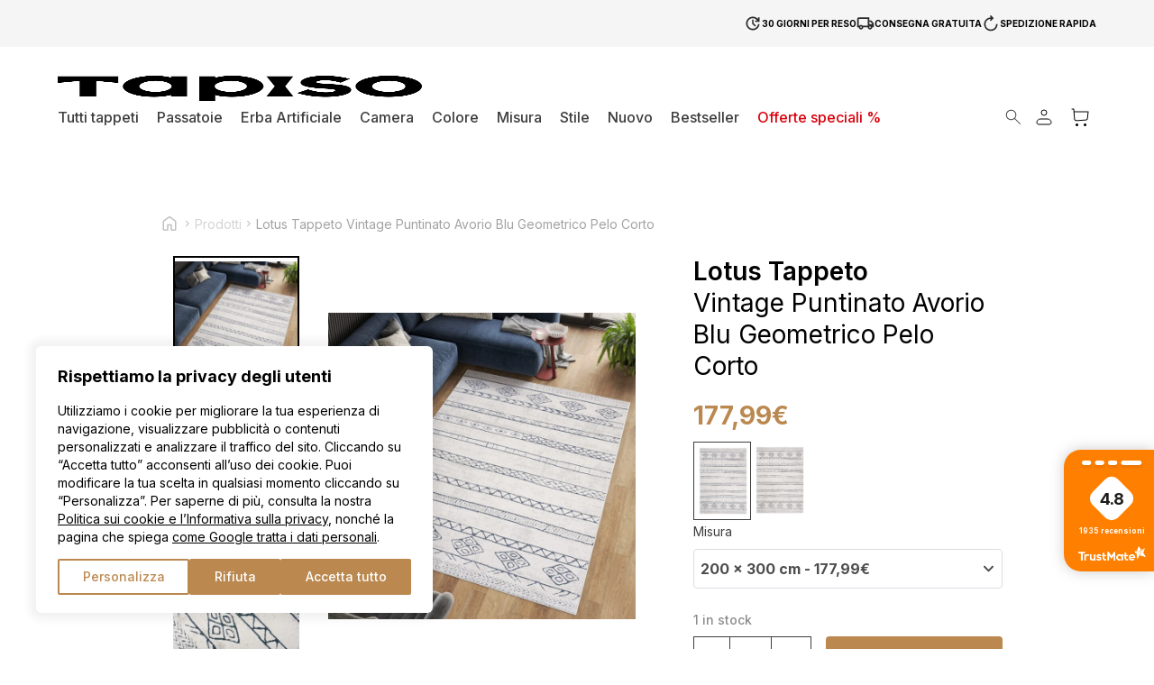

--- FILE ---
content_type: text/html; charset=UTF-8
request_url: https://tapiso.it/product/lotus-tappeto-vintage-puntinato-avorio-blu-geometrico-pelo-corto/
body_size: 66010
content:
<!doctype html>
<html lang="it-IT">

<head>
    <meta charset="utf-8">
    <meta name="viewport" content="width=device-width, initial-scale=1">
	<meta name="p:domain_verify" content="fec4546c326318bd7d30277fd2cb0141"/>
	<meta name="google-site-verification" content="iY7-f7N0raQL-DCaVeoCUKnWukZiXJ9MjBHsjZl_6I4" />
	
	    <meta name='robots' content='index, follow, max-image-preview:large, max-snippet:-1, max-video-preview:-1' />

<!-- Google Tag Manager for WordPress by gtm4wp.com -->
<script data-cfasync="false" data-pagespeed-no-defer>
	var gtm4wp_datalayer_name = "dataLayer";
	var dataLayer = dataLayer || [];
	const gtm4wp_use_sku_instead = 1;
	const gtm4wp_currency = 'EUR';
	const gtm4wp_product_per_impression = 10;
	const gtm4wp_clear_ecommerce = true;
</script>
<!-- End Google Tag Manager for WordPress by gtm4wp.com --><script>
  window.dataLayer = window.dataLayer || [];
  function gtag() {
    dataLayer.push(arguments);
  }

  gtag("consent", "default", {
    ad_storage: "denied",
    ad_user_data: "denied",
    ad_personalization: "denied",
    analytics_storage: "denied",
    functionality_storage: "denied",
    personalization_storage: "denied",
    security_storage: "granted",
    wait_for_update: 2000,
  });

  gtag("set", "ads_data_redaction", true);
  gtag("set", "url_passthrough", true);
</script>

	<!-- This site is optimized with the Yoast SEO plugin v24.2 - https://yoast.com/wordpress/plugins/seo/ -->
	<title>Lotus Tappeto Vintage Puntinato Avorio Blu Geometrico Pelo Corto - Tapiso</title>
	<link rel="canonical" href="https://tapiso.it/product/lotus-tappeto-vintage-puntinato-avorio-blu-geometrico-pelo-corto/" />
	<meta property="og:locale" content="it_IT" />
	<meta property="og:type" content="article" />
	<meta property="og:title" content="Lotus Tappeto Vintage Puntinato Avorio Blu Geometrico Pelo Corto - Tapiso" />
	<meta property="og:description" content="Ami un tocco di fascino industriale in variante elegante? Se la risposta è „SI” sicuramente ti innamori della collezione dei tappeti LOTUS- tappeti astratti con effetto usato VINTAGE. I motivi incantevoli in diverse tonalità di antracite, avorio, beige e blu creano un design straordinario antico nella casa Tua. I tappeti LOTUS hanno il suo Used-Look moderno e tridimensionale grazie a uno speciale taglio ad alto e basso rilievo. Inoltre,i tappeti donano un tocco di accoglienza nelle stanze spartane minimalista. Il materiale antistatico è particolarmente resistente all&#039;usura e di lunga durata. Grazie ai raffinati abbinamenti dei colori potrai completare in modo ottimale qualsiasi arredamento interno moderno. Aggiungi al carello uno dei tappeti LOTUS e dona a casa Tua un look straordinario e estremamente moderno!  " />
	<meta property="og:url" content="https://tapiso.it/product/lotus-tappeto-vintage-puntinato-avorio-blu-geometrico-pelo-corto/" />
	<meta property="og:site_name" content="Tapiso" />
	<meta property="article:publisher" content="https://www.facebook.com/tapiso.it" />
	<meta property="article:modified_time" content="2026-01-14T01:25:47+00:00" />
	<meta property="og:image" content="https://tapiso.it/wp-content/uploads/2024/05/DD53A-BLUE-LOTUS-FIF-TAPISO-Visual-jpg1705494869-1024x1024.jpg" />
	<meta property="og:image:width" content="1024" />
	<meta property="og:image:height" content="1024" />
	<meta property="og:image:type" content="image/jpeg" />
	<meta name="twitter:card" content="summary_large_image" />
	<script type="application/ld+json" class="yoast-schema-graph">{"@context":"https://schema.org","@graph":[{"@type":"WebPage","@id":"https://tapiso.it/product/lotus-tappeto-vintage-puntinato-avorio-blu-geometrico-pelo-corto/","url":"https://tapiso.it/product/lotus-tappeto-vintage-puntinato-avorio-blu-geometrico-pelo-corto/","name":"Lotus Tappeto Vintage Puntinato Avorio Blu Geometrico Pelo Corto - Tapiso","isPartOf":{"@id":"https://tapiso-it.webtom.house/#website"},"primaryImageOfPage":{"@id":"https://tapiso.it/product/lotus-tappeto-vintage-puntinato-avorio-blu-geometrico-pelo-corto/#primaryimage"},"image":{"@id":"https://tapiso.it/product/lotus-tappeto-vintage-puntinato-avorio-blu-geometrico-pelo-corto/#primaryimage"},"thumbnailUrl":"https://tapiso.it/wp-content/uploads/2024/05/DD53A-BLUE-LOTUS-FIF-TAPISO-Visual-jpg1705494869.jpg","datePublished":"2024-05-15T09:40:21+00:00","dateModified":"2026-01-14T01:25:47+00:00","breadcrumb":{"@id":"https://tapiso.it/product/lotus-tappeto-vintage-puntinato-avorio-blu-geometrico-pelo-corto/#breadcrumb"},"inLanguage":"it-IT","potentialAction":[{"@type":"ReadAction","target":["https://tapiso.it/product/lotus-tappeto-vintage-puntinato-avorio-blu-geometrico-pelo-corto/"]}]},{"@type":"ImageObject","inLanguage":"it-IT","@id":"https://tapiso.it/product/lotus-tappeto-vintage-puntinato-avorio-blu-geometrico-pelo-corto/#primaryimage","url":"https://tapiso.it/wp-content/uploads/2024/05/DD53A-BLUE-LOTUS-FIF-TAPISO-Visual-jpg1705494869.jpg","contentUrl":"https://tapiso.it/wp-content/uploads/2024/05/DD53A-BLUE-LOTUS-FIF-TAPISO-Visual-jpg1705494869.jpg","width":2000,"height":2000},{"@type":"BreadcrumbList","@id":"https://tapiso.it/product/lotus-tappeto-vintage-puntinato-avorio-blu-geometrico-pelo-corto/#breadcrumb","itemListElement":[{"@type":"ListItem","position":1,"name":"Strona główna","item":"https://tapiso.it/"},{"@type":"ListItem","position":2,"name":"Tutti tappeti","item":"https://tapiso-it.webtom.house/tutti-tappeti/"},{"@type":"ListItem","position":3,"name":"Lotus Tappeto Vintage Puntinato Avorio Blu Geometrico Pelo Corto"}]},{"@type":"WebSite","@id":"https://tapiso-it.webtom.house/#website","url":"https://tapiso-it.webtom.house/","name":"Tapiso","description":"","publisher":{"@id":"https://tapiso-it.webtom.house/#organization"},"potentialAction":[{"@type":"SearchAction","target":{"@type":"EntryPoint","urlTemplate":"https://tapiso-it.webtom.house/?s={search_term_string}"},"query-input":{"@type":"PropertyValueSpecification","valueRequired":true,"valueName":"search_term_string"}}],"inLanguage":"it-IT"},{"@type":"Organization","@id":"https://tapiso-it.webtom.house/#organization","name":"Tapiso","url":"https://tapiso-it.webtom.house/","logo":{"@type":"ImageObject","inLanguage":"it-IT","@id":"https://tapiso-it.webtom.house/#/schema/logo/image/","url":"https://tapiso.it/wp-content/uploads/2023/10/logo.svg","contentUrl":"https://tapiso.it/wp-content/uploads/2023/10/logo.svg","width":1,"height":1,"caption":"Tapiso"},"image":{"@id":"https://tapiso-it.webtom.house/#/schema/logo/image/"},"sameAs":["https://www.facebook.com/tapiso.it","https://www.instagram.com/tapiso.it/"]}]}</script>
	<!-- / Yoast SEO plugin. -->


<link rel='dns-prefetch' href='//widgets.trustedshops.com' />
<link rel="alternate" title="oEmbed (JSON)" type="application/json+oembed" href="https://tapiso.it/wp-json/oembed/1.0/embed?url=https%3A%2F%2Ftapiso.it%2Fproduct%2Flotus-tappeto-vintage-puntinato-avorio-blu-geometrico-pelo-corto%2F" />
<link rel="alternate" title="oEmbed (XML)" type="text/xml+oembed" href="https://tapiso.it/wp-json/oembed/1.0/embed?url=https%3A%2F%2Ftapiso.it%2Fproduct%2Flotus-tappeto-vintage-puntinato-avorio-blu-geometrico-pelo-corto%2F&#038;format=xml" />
<style id='wp-img-auto-sizes-contain-inline-css'>
img:is([sizes=auto i],[sizes^="auto," i]){contain-intrinsic-size:3000px 1500px}
/*# sourceURL=wp-img-auto-sizes-contain-inline-css */
</style>
<link rel="stylesheet" id="wtm_page" href="https://tapiso.it/wp-content/plugins/webtom-cookie-manager/dist/wtm_front_cookies.css?ver=65f0a787b2ebcbe5d4b77dbee2f47fe2" media="all" /><style id='wp-emoji-styles-inline-css'>

	img.wp-smiley, img.emoji {
		display: inline !important;
		border: none !important;
		box-shadow: none !important;
		height: 1em !important;
		width: 1em !important;
		margin: 0 0.07em !important;
		vertical-align: -0.1em !important;
		background: none !important;
		padding: 0 !important;
	}
/*# sourceURL=wp-emoji-styles-inline-css */
</style>
<link rel="stylesheet" id="contact-form-7" href="https://tapiso.it/wp-content/plugins/contact-form-7/includes/css/styles.css?ver=818eb054b0a62edba62c691a38c12c7d" media="all" /><link rel="stylesheet" id="pay_by_paynow_pl_styles" href="https://tapiso.it/wp-content/plugins/pay-by-paynow-pl/assets/css/front.css?ver=fbfb3fa19ce31c7bf2a556cf9c24008f" media="all" /><link rel="stylesheet" id="dgwt-wcas-style" href="https://tapiso.it/wp-content/plugins/ajax-search-for-woocommerce/assets/css/style.min.css?ver=a25676bffb3c1bde558ba2515a5a3d49" media="all" /><link rel="stylesheet" id="responso" href="https://tapiso.it/wp-content/plugins/responso/assets/css/responso.css?ver=8d195d1407c54c94202419b63cb6f5d0" media="all" /><link rel="stylesheet" id="stripe_styles" href="https://tapiso.it/wp-content/plugins/woocommerce-gateway-stripe/assets/css/stripe-styles.css?ver=a7723c86c5b40822254e4dc6b91070a8" media="all" /><script src="https://tapiso.it/wp-includes/js/jquery/jquery.min.js?ver=3.7.1" id="jquery-core-js"></script>
<script src="https://tapiso.it/wp-includes/js/jquery/jquery-migrate.min.js?ver=3.4.1" id="jquery-migrate-js"></script>
<script id="responso_forms-js-extra">
var responsoAjax = {"ajaxurl":"https://tapiso.it/wp-admin/admin-ajax.php"};
//# sourceURL=responso_forms-js-extra
</script>
<script src="https://tapiso.it/wp-content/plugins/responso/assets/js/send_forms.js?ver=6.9" id="responso_forms-js"></script>
<script src="https://tapiso.it/wp-content/plugins/woocommerce/assets/js/jquery-blockui/jquery.blockUI.min.js?ver=2.7.0-wc.9.5.3" id="jquery-blockui-js" defer data-wp-strategy="defer"></script>
<script id="wc-add-to-cart-js-extra">
var wc_add_to_cart_params = {"ajax_url":"/wp-admin/admin-ajax.php","wc_ajax_url":"/?wc-ajax=%%endpoint%%","i18n_view_cart":"Visualizza carrello","cart_url":"https://tapiso.it/carrello/","is_cart":"","cart_redirect_after_add":"no"};
//# sourceURL=wc-add-to-cart-js-extra
</script>
<script src="https://tapiso.it/wp-content/plugins/woocommerce/assets/js/frontend/add-to-cart.min.js?ver=9.5.3" id="wc-add-to-cart-js" defer data-wp-strategy="defer"></script>
<script id="wc-single-product-js-extra">
var wc_single_product_params = {"i18n_required_rating_text":"Seleziona una valutazione","i18n_product_gallery_trigger_text":"Visualizza la galleria di immagini a schermo intero","review_rating_required":"yes","flexslider":{"rtl":false,"animation":"slide","smoothHeight":true,"directionNav":false,"controlNav":"thumbnails","slideshow":false,"animationSpeed":500,"animationLoop":false,"allowOneSlide":false},"zoom_enabled":"","zoom_options":[],"photoswipe_enabled":"","photoswipe_options":{"shareEl":false,"closeOnScroll":false,"history":false,"hideAnimationDuration":0,"showAnimationDuration":0},"flexslider_enabled":"1"};
//# sourceURL=wc-single-product-js-extra
</script>
<script src="https://tapiso.it/wp-content/plugins/woocommerce/assets/js/frontend/single-product.min.js?ver=9.5.3" id="wc-single-product-js" defer data-wp-strategy="defer"></script>
<script src="https://tapiso.it/wp-content/plugins/woocommerce/assets/js/js-cookie/js.cookie.min.js?ver=2.1.4-wc.9.5.3" id="js-cookie-js" defer data-wp-strategy="defer"></script>
<script id="woocommerce-js-extra">
var woocommerce_params = {"ajax_url":"/wp-admin/admin-ajax.php","wc_ajax_url":"/?wc-ajax=%%endpoint%%"};
//# sourceURL=woocommerce-js-extra
</script>
<script src="https://tapiso.it/wp-content/plugins/woocommerce/assets/js/frontend/woocommerce.min.js?ver=9.5.3" id="woocommerce-js" defer data-wp-strategy="defer"></script>
<script id="woocommerce-tokenization-form-js-extra">
var wc_tokenization_form_params = {"is_registration_required":"","is_logged_in":""};
//# sourceURL=woocommerce-tokenization-form-js-extra
</script>
<script src="https://tapiso.it/wp-content/plugins/woocommerce/assets/js/frontend/tokenization-form.min.js?ver=9.5.3" id="woocommerce-tokenization-form-js"></script>
<link rel="https://api.w.org/" href="https://tapiso.it/wp-json/" /><link rel="alternate" title="JSON" type="application/json" href="https://tapiso.it/wp-json/wp/v2/product/54763" /><link rel="EditURI" type="application/rsd+xml" title="RSD" href="https://tapiso.it/xmlrpc.php?rsd" />
<meta name="generator" content="WordPress 6.9" />
<meta name="generator" content="WooCommerce 9.5.3" />
<link rel='shortlink' href='https://tapiso.it/?p=54763' />

<!-- This website runs the Product Feed PRO for WooCommerce by AdTribes.io plugin - version woocommercesea_option_installed_version -->

<!-- Google Tag Manager for WordPress by gtm4wp.com -->
<!-- GTM Container placement set to automatic -->
<script data-cfasync="false" data-pagespeed-no-defer type="text/javascript">
	var dataLayer_content = {"customerTotalOrders":0,"customerTotalOrderValue":0,"customerFirstName":"","customerLastName":"","customerBillingFirstName":"","customerBillingLastName":"","customerBillingCompany":"","customerBillingAddress1":"","customerBillingAddress2":"","customerBillingCity":"","customerBillingState":"","customerBillingPostcode":"","customerBillingCountry":"","customerBillingEmail":"","customerBillingEmailHash":"","customerBillingPhone":"","customerShippingFirstName":"","customerShippingLastName":"","customerShippingCompany":"","customerShippingAddress1":"","customerShippingAddress2":"","customerShippingCity":"","customerShippingState":"","customerShippingPostcode":"","customerShippingCountry":"","cartContent":{"totals":{"applied_coupons":[],"discount_total":0,"subtotal":0,"total":0},"items":[]},"productRatingCounts":[],"productAverageRating":0,"productReviewCount":0,"productType":"variable","productIsVariable":1};
	dataLayer.push( dataLayer_content );
</script>
<script data-cfasync="false">
(function(w,d,s,l,i){w[l]=w[l]||[];w[l].push({'gtm.start':
new Date().getTime(),event:'gtm.js'});var f=d.getElementsByTagName(s)[0],
j=d.createElement(s),dl=l!='dataLayer'?'&l='+l:'';j.async=true;j.src=
'//www.googletagmanager.com/gtm.js?id='+i+dl;f.parentNode.insertBefore(j,f);
})(window,document,'script','dataLayer','GTM-KSFNNTZG');
</script>
<!-- End Google Tag Manager for WordPress by gtm4wp.com --><!-- Analytics by WP Statistics v14.12.1 - https://wp-statistics.com -->
		<style>
			.dgwt-wcas-ico-magnifier,.dgwt-wcas-ico-magnifier-handler{max-width:20px}.dgwt-wcas-search-wrapp{max-width:600px}		</style>
		
<!-- This website runs the Product Feed ELITE for WooCommerce by AdTribes.io plugin -->
<meta name="author" content="Webtom.pl Software House" />

<link rel="preload" as="style" href="https://tapiso.it/wp-content/themes/tapiso-page/public/build/assets/single-product-d4856c65.css" /><link rel="preload" as="style" href="https://tapiso.it/wp-content/themes/tapiso-page/public/build/assets/app-44d3b782.css" /><link rel="preload" as="style" href="https://tapiso.it/wp-content/themes/tapiso-page/public/build/assets/splide-f8266254.css" /><link rel="preload" as="style" href="https://tapiso.it/wp-content/themes/tapiso-page/public/build/assets/slimselect-529a1ca7.css" /><link rel="modulepreload" href="https://tapiso.it/wp-content/themes/tapiso-page/public/build/assets/app-799329be.js" /><link rel="modulepreload" href="https://tapiso.it/wp-content/themes/tapiso-page/public/build/assets/_helpers-e6df9b3a.js" /><link rel="modulepreload" href="https://tapiso.it/wp-content/themes/tapiso-page/public/build/assets/lazyload.esm-eb265002.js" /><link rel="modulepreload" href="https://tapiso.it/wp-content/themes/tapiso-page/public/build/assets/index-89c74157.js" /><link rel="modulepreload" href="https://tapiso.it/wp-content/themes/tapiso-page/public/build/assets/_commonjsHelpers-725317a4.js" /><link rel="modulepreload" href="https://tapiso.it/wp-content/themes/tapiso-page/public/build/assets/single-product-40190fd7.js" /><link rel="modulepreload" href="https://tapiso.it/wp-content/themes/tapiso-page/public/build/assets/splide.min-554e788d.js" /><link rel="modulepreload" href="https://tapiso.it/wp-content/themes/tapiso-page/public/build/assets/slimselect-a9c07318.js" /><link rel="modulepreload" href="https://tapiso.it/wp-content/themes/tapiso-page/public/build/assets/product-cross-sells-7e2c552b.js" /><link rel="stylesheet" href="https://tapiso.it/wp-content/themes/tapiso-page/public/build/assets/single-product-d4856c65.css" /><link rel="stylesheet" href="https://tapiso.it/wp-content/themes/tapiso-page/public/build/assets/app-44d3b782.css" /><link rel="stylesheet" href="https://tapiso.it/wp-content/themes/tapiso-page/public/build/assets/splide-f8266254.css" /><link rel="stylesheet" href="https://tapiso.it/wp-content/themes/tapiso-page/public/build/assets/slimselect-529a1ca7.css" /><script type="module" src="https://tapiso.it/wp-content/themes/tapiso-page/public/build/assets/app-799329be.js"></script><script type="module" src="https://tapiso.it/wp-content/themes/tapiso-page/public/build/assets/single-product-40190fd7.js"></script><link rel="alternate" hreflang="pl" href="https://tapiso.pl" />
<link rel="alternate" hreflang="it" href="https://tapiso.it" />
<link rel="alternate" hreflang="de" href="https://tapiso.de" />
<link rel="alternate" hreflang="de-at" href="https://tapiso.at" />
<link rel="alternate" hreflang="es" href="https://tapiso.es" />
<link rel="alternate" hreflang="nl" href="https://tapiso.nl" />
<link rel="alternate" hreflang="fr" href="https://tapiso.fr" />
<link rel="alternate" hreflang="en-gb" href="https://tapiso.co.uk" />
<link rel="shortcut icon" type="image/x-icon" href="/favicon.ico?v=1254354645" />
<link rel="apple-touch-icon" href="/apple-touch-icon.png?v=125435464">
    <!-- Google fonts -->
    <link rel="preload" as="style" href="https://fonts.googleapis.com/css2?&family=Inter:wght@100;200;300;400;500;600;700;800&display=swap" />
    <link href="https://fonts.googleapis.com/css2?&family=Inter:wght@100;200;300;400;500;600;700;800&display=swap" onload="this.media='all'" rel="stylesheet" media="print">
    <!-- / Google fonts  -->

    <!-- Adobe fontsss -->
    <link href="https://use.typekit.net/qbv3pfb.css" onload="this.media='all'" rel="stylesheet" media="print">
    <!-- / Adobe fonts  -->


    

        
            <div id="0294fcb4-3721-4cca-a952-b503bbee223b"></div>
<script defer src="https://trustmate.io/widget/api/0294fcb4-3721-4cca-a952-b503bbee223b/script"></script>
    
	<noscript><style>.woocommerce-product-gallery{ opacity: 1 !important; }</style></noscript>
	<meta name="redi-version" content="1.2.5" /><style class='wp-fonts-local'>
@font-face{font-family:Inter;font-style:normal;font-weight:300 900;font-display:fallback;src:url('https://tapiso.it/wp-content/plugins/woocommerce/assets/fonts/Inter-VariableFont_slnt,wght.woff2') format('woff2');font-stretch:normal;}
@font-face{font-family:Cardo;font-style:normal;font-weight:400;font-display:fallback;src:url('https://tapiso.it/wp-content/plugins/woocommerce/assets/fonts/cardo_normal_400.woff2') format('woff2');}
</style>
<link rel="icon" href="https://tapiso.it/wp-content/uploads/2025/01/favicon.ico-50x50.png" sizes="32x32" />
<link rel="icon" href="https://tapiso.it/wp-content/uploads/2025/01/favicon.ico-300x300.png" sizes="192x192" />
<link rel="apple-touch-icon" href="https://tapiso.it/wp-content/uploads/2025/01/favicon.ico-300x300.png" />
<meta name="msapplication-TileImage" content="https://tapiso.it/wp-content/uploads/2025/01/favicon.ico-300x300.png" />
		<style id="wp-custom-css">
			.checkout .woocommerce-error li {
	display: flex ;
}		</style>
		<style id="wpforms-css-vars-root">
				:root {
					--wpforms-field-border-radius: 3px;
--wpforms-field-border-style: solid;
--wpforms-field-border-size: 1px;
--wpforms-field-background-color: #ffffff;
--wpforms-field-border-color: rgba( 0, 0, 0, 0.25 );
--wpforms-field-border-color-spare: rgba( 0, 0, 0, 0.25 );
--wpforms-field-text-color: rgba( 0, 0, 0, 0.7 );
--wpforms-field-menu-color: #ffffff;
--wpforms-label-color: rgba( 0, 0, 0, 0.85 );
--wpforms-label-sublabel-color: rgba( 0, 0, 0, 0.55 );
--wpforms-label-error-color: #d63637;
--wpforms-button-border-radius: 3px;
--wpforms-button-border-style: none;
--wpforms-button-border-size: 1px;
--wpforms-button-background-color: #066aab;
--wpforms-button-border-color: #066aab;
--wpforms-button-text-color: #ffffff;
--wpforms-page-break-color: #066aab;
--wpforms-background-image: none;
--wpforms-background-position: center center;
--wpforms-background-repeat: no-repeat;
--wpforms-background-size: cover;
--wpforms-background-width: 100px;
--wpforms-background-height: 100px;
--wpforms-background-color: rgba( 0, 0, 0, 0 );
--wpforms-background-url: none;
--wpforms-container-padding: 0px;
--wpforms-container-border-style: none;
--wpforms-container-border-width: 1px;
--wpforms-container-border-color: #000000;
--wpforms-container-border-radius: 3px;
--wpforms-field-size-input-height: 43px;
--wpforms-field-size-input-spacing: 15px;
--wpforms-field-size-font-size: 16px;
--wpforms-field-size-line-height: 19px;
--wpforms-field-size-padding-h: 14px;
--wpforms-field-size-checkbox-size: 16px;
--wpforms-field-size-sublabel-spacing: 5px;
--wpforms-field-size-icon-size: 1;
--wpforms-label-size-font-size: 16px;
--wpforms-label-size-line-height: 19px;
--wpforms-label-size-sublabel-font-size: 14px;
--wpforms-label-size-sublabel-line-height: 17px;
--wpforms-button-size-font-size: 17px;
--wpforms-button-size-height: 41px;
--wpforms-button-size-padding-h: 15px;
--wpforms-button-size-margin-top: 10px;
--wpforms-container-shadow-size-box-shadow: none;

				}
			</style><link rel="stylesheet" id="wc-blocks-style" href="https://tapiso.it/wp-content/plugins/woocommerce/assets/client/blocks/wc-blocks.css?ver=9c374d1acf4a88482d5d61ea561547e7" media="all" /><style id='global-styles-inline-css'>
:root{--wp--preset--aspect-ratio--square: 1;--wp--preset--aspect-ratio--4-3: 4/3;--wp--preset--aspect-ratio--3-4: 3/4;--wp--preset--aspect-ratio--3-2: 3/2;--wp--preset--aspect-ratio--2-3: 2/3;--wp--preset--aspect-ratio--16-9: 16/9;--wp--preset--aspect-ratio--9-16: 9/16;--wp--preset--color--black: #000000;--wp--preset--color--cyan-bluish-gray: #abb8c3;--wp--preset--color--white: #ffffff;--wp--preset--color--pale-pink: #f78da7;--wp--preset--color--vivid-red: #cf2e2e;--wp--preset--color--luminous-vivid-orange: #ff6900;--wp--preset--color--luminous-vivid-amber: #fcb900;--wp--preset--color--light-green-cyan: #7bdcb5;--wp--preset--color--vivid-green-cyan: #00d084;--wp--preset--color--pale-cyan-blue: #8ed1fc;--wp--preset--color--vivid-cyan-blue: #0693e3;--wp--preset--color--vivid-purple: #9b51e0;--wp--preset--color--primary: #525ddc;--wp--preset--gradient--vivid-cyan-blue-to-vivid-purple: linear-gradient(135deg,rgb(6,147,227) 0%,rgb(155,81,224) 100%);--wp--preset--gradient--light-green-cyan-to-vivid-green-cyan: linear-gradient(135deg,rgb(122,220,180) 0%,rgb(0,208,130) 100%);--wp--preset--gradient--luminous-vivid-amber-to-luminous-vivid-orange: linear-gradient(135deg,rgb(252,185,0) 0%,rgb(255,105,0) 100%);--wp--preset--gradient--luminous-vivid-orange-to-vivid-red: linear-gradient(135deg,rgb(255,105,0) 0%,rgb(207,46,46) 100%);--wp--preset--gradient--very-light-gray-to-cyan-bluish-gray: linear-gradient(135deg,rgb(238,238,238) 0%,rgb(169,184,195) 100%);--wp--preset--gradient--cool-to-warm-spectrum: linear-gradient(135deg,rgb(74,234,220) 0%,rgb(151,120,209) 20%,rgb(207,42,186) 40%,rgb(238,44,130) 60%,rgb(251,105,98) 80%,rgb(254,248,76) 100%);--wp--preset--gradient--blush-light-purple: linear-gradient(135deg,rgb(255,206,236) 0%,rgb(152,150,240) 100%);--wp--preset--gradient--blush-bordeaux: linear-gradient(135deg,rgb(254,205,165) 0%,rgb(254,45,45) 50%,rgb(107,0,62) 100%);--wp--preset--gradient--luminous-dusk: linear-gradient(135deg,rgb(255,203,112) 0%,rgb(199,81,192) 50%,rgb(65,88,208) 100%);--wp--preset--gradient--pale-ocean: linear-gradient(135deg,rgb(255,245,203) 0%,rgb(182,227,212) 50%,rgb(51,167,181) 100%);--wp--preset--gradient--electric-grass: linear-gradient(135deg,rgb(202,248,128) 0%,rgb(113,206,126) 100%);--wp--preset--gradient--midnight: linear-gradient(135deg,rgb(2,3,129) 0%,rgb(40,116,252) 100%);--wp--preset--font-size--small: 13px;--wp--preset--font-size--medium: 20px;--wp--preset--font-size--large: 36px;--wp--preset--font-size--x-large: 42px;--wp--preset--font-family--inter: "Inter", sans-serif;--wp--preset--font-family--cardo: Cardo;--wp--preset--spacing--20: 0.44rem;--wp--preset--spacing--30: 0.67rem;--wp--preset--spacing--40: 1rem;--wp--preset--spacing--50: 1.5rem;--wp--preset--spacing--60: 2.25rem;--wp--preset--spacing--70: 3.38rem;--wp--preset--spacing--80: 5.06rem;--wp--preset--shadow--natural: 6px 6px 9px rgba(0, 0, 0, 0.2);--wp--preset--shadow--deep: 12px 12px 50px rgba(0, 0, 0, 0.4);--wp--preset--shadow--sharp: 6px 6px 0px rgba(0, 0, 0, 0.2);--wp--preset--shadow--outlined: 6px 6px 0px -3px rgb(255, 255, 255), 6px 6px rgb(0, 0, 0);--wp--preset--shadow--crisp: 6px 6px 0px rgb(0, 0, 0);}:where(body) { margin: 0; }.wp-site-blocks > .alignleft { float: left; margin-right: 2em; }.wp-site-blocks > .alignright { float: right; margin-left: 2em; }.wp-site-blocks > .aligncenter { justify-content: center; margin-left: auto; margin-right: auto; }:where(.is-layout-flex){gap: 0.5em;}:where(.is-layout-grid){gap: 0.5em;}.is-layout-flow > .alignleft{float: left;margin-inline-start: 0;margin-inline-end: 2em;}.is-layout-flow > .alignright{float: right;margin-inline-start: 2em;margin-inline-end: 0;}.is-layout-flow > .aligncenter{margin-left: auto !important;margin-right: auto !important;}.is-layout-constrained > .alignleft{float: left;margin-inline-start: 0;margin-inline-end: 2em;}.is-layout-constrained > .alignright{float: right;margin-inline-start: 2em;margin-inline-end: 0;}.is-layout-constrained > .aligncenter{margin-left: auto !important;margin-right: auto !important;}.is-layout-constrained > :where(:not(.alignleft):not(.alignright):not(.alignfull)){margin-left: auto !important;margin-right: auto !important;}body .is-layout-flex{display: flex;}.is-layout-flex{flex-wrap: wrap;align-items: center;}.is-layout-flex > :is(*, div){margin: 0;}body .is-layout-grid{display: grid;}.is-layout-grid > :is(*, div){margin: 0;}body{padding-top: 0px;padding-right: 0px;padding-bottom: 0px;padding-left: 0px;}a:where(:not(.wp-element-button)){text-decoration: underline;}:root :where(.wp-element-button, .wp-block-button__link){background-color: #32373c;border-width: 0;color: #fff;font-family: inherit;font-size: inherit;font-style: inherit;font-weight: inherit;letter-spacing: inherit;line-height: inherit;padding-top: calc(0.667em + 2px);padding-right: calc(1.333em + 2px);padding-bottom: calc(0.667em + 2px);padding-left: calc(1.333em + 2px);text-decoration: none;text-transform: inherit;}.has-black-color{color: var(--wp--preset--color--black) !important;}.has-cyan-bluish-gray-color{color: var(--wp--preset--color--cyan-bluish-gray) !important;}.has-white-color{color: var(--wp--preset--color--white) !important;}.has-pale-pink-color{color: var(--wp--preset--color--pale-pink) !important;}.has-vivid-red-color{color: var(--wp--preset--color--vivid-red) !important;}.has-luminous-vivid-orange-color{color: var(--wp--preset--color--luminous-vivid-orange) !important;}.has-luminous-vivid-amber-color{color: var(--wp--preset--color--luminous-vivid-amber) !important;}.has-light-green-cyan-color{color: var(--wp--preset--color--light-green-cyan) !important;}.has-vivid-green-cyan-color{color: var(--wp--preset--color--vivid-green-cyan) !important;}.has-pale-cyan-blue-color{color: var(--wp--preset--color--pale-cyan-blue) !important;}.has-vivid-cyan-blue-color{color: var(--wp--preset--color--vivid-cyan-blue) !important;}.has-vivid-purple-color{color: var(--wp--preset--color--vivid-purple) !important;}.has-primary-color{color: var(--wp--preset--color--primary) !important;}.has-black-background-color{background-color: var(--wp--preset--color--black) !important;}.has-cyan-bluish-gray-background-color{background-color: var(--wp--preset--color--cyan-bluish-gray) !important;}.has-white-background-color{background-color: var(--wp--preset--color--white) !important;}.has-pale-pink-background-color{background-color: var(--wp--preset--color--pale-pink) !important;}.has-vivid-red-background-color{background-color: var(--wp--preset--color--vivid-red) !important;}.has-luminous-vivid-orange-background-color{background-color: var(--wp--preset--color--luminous-vivid-orange) !important;}.has-luminous-vivid-amber-background-color{background-color: var(--wp--preset--color--luminous-vivid-amber) !important;}.has-light-green-cyan-background-color{background-color: var(--wp--preset--color--light-green-cyan) !important;}.has-vivid-green-cyan-background-color{background-color: var(--wp--preset--color--vivid-green-cyan) !important;}.has-pale-cyan-blue-background-color{background-color: var(--wp--preset--color--pale-cyan-blue) !important;}.has-vivid-cyan-blue-background-color{background-color: var(--wp--preset--color--vivid-cyan-blue) !important;}.has-vivid-purple-background-color{background-color: var(--wp--preset--color--vivid-purple) !important;}.has-primary-background-color{background-color: var(--wp--preset--color--primary) !important;}.has-black-border-color{border-color: var(--wp--preset--color--black) !important;}.has-cyan-bluish-gray-border-color{border-color: var(--wp--preset--color--cyan-bluish-gray) !important;}.has-white-border-color{border-color: var(--wp--preset--color--white) !important;}.has-pale-pink-border-color{border-color: var(--wp--preset--color--pale-pink) !important;}.has-vivid-red-border-color{border-color: var(--wp--preset--color--vivid-red) !important;}.has-luminous-vivid-orange-border-color{border-color: var(--wp--preset--color--luminous-vivid-orange) !important;}.has-luminous-vivid-amber-border-color{border-color: var(--wp--preset--color--luminous-vivid-amber) !important;}.has-light-green-cyan-border-color{border-color: var(--wp--preset--color--light-green-cyan) !important;}.has-vivid-green-cyan-border-color{border-color: var(--wp--preset--color--vivid-green-cyan) !important;}.has-pale-cyan-blue-border-color{border-color: var(--wp--preset--color--pale-cyan-blue) !important;}.has-vivid-cyan-blue-border-color{border-color: var(--wp--preset--color--vivid-cyan-blue) !important;}.has-vivid-purple-border-color{border-color: var(--wp--preset--color--vivid-purple) !important;}.has-primary-border-color{border-color: var(--wp--preset--color--primary) !important;}.has-vivid-cyan-blue-to-vivid-purple-gradient-background{background: var(--wp--preset--gradient--vivid-cyan-blue-to-vivid-purple) !important;}.has-light-green-cyan-to-vivid-green-cyan-gradient-background{background: var(--wp--preset--gradient--light-green-cyan-to-vivid-green-cyan) !important;}.has-luminous-vivid-amber-to-luminous-vivid-orange-gradient-background{background: var(--wp--preset--gradient--luminous-vivid-amber-to-luminous-vivid-orange) !important;}.has-luminous-vivid-orange-to-vivid-red-gradient-background{background: var(--wp--preset--gradient--luminous-vivid-orange-to-vivid-red) !important;}.has-very-light-gray-to-cyan-bluish-gray-gradient-background{background: var(--wp--preset--gradient--very-light-gray-to-cyan-bluish-gray) !important;}.has-cool-to-warm-spectrum-gradient-background{background: var(--wp--preset--gradient--cool-to-warm-spectrum) !important;}.has-blush-light-purple-gradient-background{background: var(--wp--preset--gradient--blush-light-purple) !important;}.has-blush-bordeaux-gradient-background{background: var(--wp--preset--gradient--blush-bordeaux) !important;}.has-luminous-dusk-gradient-background{background: var(--wp--preset--gradient--luminous-dusk) !important;}.has-pale-ocean-gradient-background{background: var(--wp--preset--gradient--pale-ocean) !important;}.has-electric-grass-gradient-background{background: var(--wp--preset--gradient--electric-grass) !important;}.has-midnight-gradient-background{background: var(--wp--preset--gradient--midnight) !important;}.has-small-font-size{font-size: var(--wp--preset--font-size--small) !important;}.has-medium-font-size{font-size: var(--wp--preset--font-size--medium) !important;}.has-large-font-size{font-size: var(--wp--preset--font-size--large) !important;}.has-x-large-font-size{font-size: var(--wp--preset--font-size--x-large) !important;}.has-inter-font-family{font-family: var(--wp--preset--font-family--inter) !important;}.has-cardo-font-family{font-family: var(--wp--preset--font-family--cardo) !important;}
/*# sourceURL=global-styles-inline-css */
</style>
</head>

<body class="wp-singular product-template-default single single-product postid-54763 wp-embed-responsive wp-theme-tapiso-page theme-tapiso-page woocommerce woocommerce-page woocommerce-no-js lotus-tappeto-vintage-puntinato-avorio-blu-geometrico-pelo-corto ">
    
<!-- GTM Container placement set to automatic -->
<!-- Google Tag Manager (noscript) -->
				<noscript><iframe src="https://www.googletagmanager.com/ns.html?id=GTM-KSFNNTZG" height="0" width="0" style="display:none;visibility:hidden" aria-hidden="true"></iframe></noscript>
<!-- End Google Tag Manager (noscript) -->        <div id="app">
        <header id="app_header" class="fixed menu w-full top-0 left-0 z-[99999] pb-8 bg-white transition-all duration-[400ms] ease-in-out ">
            <div class="w-full bg-primary relative promo_banner transition-all duration-[400ms] ease-in-out z-1 top-0 hidden">
    <div class="container text-center text-white py-3 relative"> 
        <div class="absolute top-3 right-4">
            <span class="close_banner block cursor-pointer transition-transform duration-300 transform hover:rotate-90">
                <svg fill="#fff" height="16px" width="16px" version="1.1" id="Capa_1" xmlns="http://www.w3.org/2000/svg" xmlns:xlink="http://www.w3.org/1999/xlink" viewBox="0 0 460.77 460.77" xml:space="preserve" stroke="#fff" stroke-width="0.00460775"><g id="SVGRepo_bgCarrier" stroke-width="0"></g><g id="SVGRepo_tracerCarrier" stroke-linecap="round" stroke-linejoin="round" stroke="#CCCCCC" stroke-width="5.529299999999999"></g><g id="SVGRepo_iconCarrier"> <path d="M285.08,230.397L456.218,59.27c6.076-6.077,6.076-15.911,0-21.986L423.511,4.565c-2.913-2.911-6.866-4.55-10.992-4.55 c-4.127,0-8.08,1.639-10.993,4.55l-171.138,171.14L59.25,4.565c-2.913-2.911-6.866-4.55-10.993-4.55 c-4.126,0-8.08,1.639-10.992,4.55L4.558,37.284c-6.077,6.075-6.077,15.909,0,21.986l171.138,171.128L4.575,401.505 c-6.074,6.077-6.074,15.911,0,21.986l32.709,32.719c2.911,2.911,6.865,4.55,10.992,4.55c4.127,0,8.08-1.639,10.994-4.55 l171.117-171.12l171.118,171.12c2.913,2.911,6.866,4.55,10.993,4.55c4.128,0,8.081-1.639,10.992-4.55l32.709-32.719 c6.074-6.075,6.074-15.909,0-21.986L285.08,230.397z"></path> </g></svg> 
            </span>
        </div>
                <a href="https://tapiso.it/tutti-tappeti/" class="text-sm "> 
            <div class="pr-5">
                <p> ❄️ -15% sui tappeti non scontati! <strong> Codice: SALE </strong> </p>
                <span id="promo-countdown" data-time-to-end="12/01/2026 11:00 pm"></span>            </div>
        </a>
            </div>
</div>         
        <div class="w-full bg-neutral-100 header_top_bar">
    <div class="container flex justify-end gap-7 py-4 sm:justify-between sm:gap-1 sm:py-2">
        <div class="flex flex-row gap-1 items-center">
        <img  class="lazy sizename-full transition-all duration-[400ms] ease-in-out h-5 w-fit"
  width="20"
  height="20"
  alt=""
  title="update"
  data-src="https://tapiso.it/wp-content/uploads/2023/10/update.svg"
  data-srcset="" src="data:image/svg+xml,%3Csvg xmlns='http://www.w3.org/2000/svg' width='20' height='20' viewBox='0 0 20 20' fill='none'%3E%3Cstyle%3E@keyframes shine %7Bfrom%7Bwidth:0%7Dto%7Bwidth:20px%7D%7D .lazy-animate%7Banimation: shine ease 1s infinite;%7D%3C/style%3E%3Crect width='20' height='20' fill='rgba(255, 255, 255, 0)'/%3E%3ClinearGradient id='lazy_gradient'%3E%3Cstop offset='0%25' stop-color='rgba(233, 233, 233, 0.0)' /%3E%3Cstop offset='50%25' stop-color='rgba(233, 233, 233, 0)' /%3E%3Cstop offset='100%25' stop-color='rgba(233, 233, 233, 0.0)' /%3E%3C/linearGradient%3E%3Crect class='lazy-animate' width='20' height='20' fill='url(%23lazy_gradient)'/%3E%3C/svg%3E"
  data-sizes="" />
          <p class="text-xxs font-bold sm:text-[8px]">30 GIORNI PER RESO</p>
    </div>
        <div class="flex flex-row gap-1 items-center">
        <img  class="lazy sizename-full transition-all duration-[400ms] ease-in-out h-5 w-fit"
  width="20"
  height="20"
  alt=""
  title=""
  data-src="https://tapiso.it/wp-content/uploads/2023/10/local_shipping.svg"
  data-srcset="" src="data:image/svg+xml,%3Csvg xmlns='http://www.w3.org/2000/svg' width='20' height='20' viewBox='0 0 20 20' fill='none'%3E%3Cstyle%3E@keyframes shine %7Bfrom%7Bwidth:0%7Dto%7Bwidth:20px%7D%7D .lazy-animate%7Banimation: shine ease 1s infinite;%7D%3C/style%3E%3Crect width='20' height='20' fill='rgba(255, 255, 255, 0)'/%3E%3ClinearGradient id='lazy_gradient'%3E%3Cstop offset='0%25' stop-color='rgba(233, 233, 233, 0.0)' /%3E%3Cstop offset='50%25' stop-color='rgba(233, 233, 233, 0)' /%3E%3Cstop offset='100%25' stop-color='rgba(233, 233, 233, 0.0)' /%3E%3C/linearGradient%3E%3Crect class='lazy-animate' width='20' height='20' fill='url(%23lazy_gradient)'/%3E%3C/svg%3E"
  data-sizes="" />
          <p class="text-xxs font-bold sm:text-[8px]">CONSEGNA GRATUITA</p>
    </div>
        <div class="flex flex-row gap-1 items-center">
        <img  class="lazy sizename-full transition-all duration-[400ms] ease-in-out h-5 w-fit"
  width="20"
  height="20"
  alt=""
  title=""
  data-src="https://tapiso.it/wp-content/uploads/2023/10/forward_media.svg"
  data-srcset="" src="data:image/svg+xml,%3Csvg xmlns='http://www.w3.org/2000/svg' width='20' height='20' viewBox='0 0 20 20' fill='none'%3E%3Cstyle%3E@keyframes shine %7Bfrom%7Bwidth:0%7Dto%7Bwidth:20px%7D%7D .lazy-animate%7Banimation: shine ease 1s infinite;%7D%3C/style%3E%3Crect width='20' height='20' fill='rgba(255, 255, 255, 0)'/%3E%3ClinearGradient id='lazy_gradient'%3E%3Cstop offset='0%25' stop-color='rgba(233, 233, 233, 0.0)' /%3E%3Cstop offset='50%25' stop-color='rgba(233, 233, 233, 0)' /%3E%3Cstop offset='100%25' stop-color='rgba(233, 233, 233, 0.0)' /%3E%3C/linearGradient%3E%3Crect class='lazy-animate' width='20' height='20' fill='url(%23lazy_gradient)'/%3E%3C/svg%3E"
  data-sizes="" />
          <p class="text-xxs font-bold sm:text-[8px]">SPEDIZIONE RAPIDA</p>
    </div>
     
  </div>
</div>     
     
    <div class="container flex flex-wrap mt-8 sm:items-center sm:mt-4 justify-between items-center">
                    <a class="brand xl:mb-0 xl:mr-auto" title="Tapiso" href="https://tapiso.it/" data-analytics-clickable data-analytics-click-value="logotype">
                <img  class="lazy sizename-full transition-all duration-[400ms] ease-in-out h-10 2xl:h-7 w-fit sm:h-8"
  width="404"
  height="84"
  alt=""
  title=""
  data-src="https://tapiso.it/wp-content/uploads/2023/10/logo.png"
  data-srcset="https://tapiso.it/wp-content/uploads/2023/10/logo.png 404w, https://tapiso.it/wp-content/uploads/2023/10/logo-64x13.png 64w, https://tapiso.it/wp-content/uploads/2023/10/logo-300x62.png 300w, https://tapiso.it/wp-content/uploads/2023/10/logo-80x17.png 80w" src="data:image/svg+xml,%3Csvg xmlns='http://www.w3.org/2000/svg' width='404' height='84' viewBox='0 0 404 84' fill='none'%3E%3Cstyle%3E@keyframes shine %7Bfrom%7Bwidth:0%7Dto%7Bwidth:404px%7D%7D .lazy-animate%7Banimation: shine ease 1s infinite;%7D%3C/style%3E%3Crect width='404' height='84' fill='rgba(255, 255, 255, 0)'/%3E%3ClinearGradient id='lazy_gradient'%3E%3Cstop offset='0%25' stop-color='rgba(233, 233, 233, 0.0)' /%3E%3Cstop offset='50%25' stop-color='rgba(233, 233, 233, 0)' /%3E%3Cstop offset='100%25' stop-color='rgba(233, 233, 233, 0.0)' /%3E%3C/linearGradient%3E%3Crect class='lazy-animate' width='404' height='84' fill='url(%23lazy_gradient)'/%3E%3C/svg%3E"
  data-sizes="(max-width: 404px) 100vw, 404px" />
              </a> 
         
        <nav id="menu" class="xl:fixed xl:flex xl:flex-col xl:w-full xl:h-screen xl:bg-white xl:top-0 xl:left-0 xl:m-0 xl:-translate-x-full xl:opacity-0 xl:invisible header-menu xl:z-2 ">
    <a class="hidden xl:flex xl:justify-center xl:mt-20 xl:mb-8" title="Tapiso" href="https://tapiso.it/"  data-analytics-clickable data-analytics-click-value="logotype">
      <img  class="lazy sizename-full w-fit px-24 object-cover"
  width="404"
  height="84"
  alt=""
  title=""
  data-src="https://tapiso.it/wp-content/uploads/2023/10/logo.png"
  data-srcset="https://tapiso.it/wp-content/uploads/2023/10/logo.png 404w, https://tapiso.it/wp-content/uploads/2023/10/logo-64x13.png 64w, https://tapiso.it/wp-content/uploads/2023/10/logo-300x62.png 300w, https://tapiso.it/wp-content/uploads/2023/10/logo-80x17.png 80w" src="data:image/svg+xml,%3Csvg xmlns='http://www.w3.org/2000/svg' width='404' height='84' viewBox='0 0 404 84' fill='none'%3E%3Cstyle%3E@keyframes shine %7Bfrom%7Bwidth:0%7Dto%7Bwidth:404px%7D%7D .lazy-animate%7Banimation: shine ease 1s infinite;%7D%3C/style%3E%3Crect width='404' height='84' fill='rgba(255, 255, 255, 0)'/%3E%3ClinearGradient id='lazy_gradient'%3E%3Cstop offset='0%25' stop-color='rgba(233, 233, 233, 0.0)' /%3E%3Cstop offset='50%25' stop-color='rgba(233, 233, 233, 0)' /%3E%3Cstop offset='100%25' stop-color='rgba(233, 233, 233, 0.0)' /%3E%3C/linearGradient%3E%3Crect class='lazy-animate' width='404' height='84' fill='url(%23lazy_gradient)'/%3E%3C/svg%3E"
  data-sizes="(max-width: 404px) 100vw, 404px" />
      </a> 

    <div class="relative text-gray-600 mx-auto mb-4 xl:flex hidden"> 
      <div class="header-fibo">
        <div  class="dgwt-wcas-search-wrapp dgwt-wcas-has-submit woocommerce dgwt-wcas-style-pirx js-dgwt-wcas-layout-classic dgwt-wcas-layout-classic js-dgwt-wcas-mobile-overlay-enabled">
		<form class="dgwt-wcas-search-form" role="search" action="https://tapiso.it/" method="get">
		<div class="dgwt-wcas-sf-wrapp">
						<label class="screen-reader-text"
				   for="dgwt-wcas-search-input-1">Products search</label>

			<input id="dgwt-wcas-search-input-1"
				   type="search"
				   class="dgwt-wcas-search-input"
				   name="s"
				   value=""
				   placeholder="Cerca..."
				   autocomplete="off"
							/>
			<div class="dgwt-wcas-preloader"></div>

			<div class="dgwt-wcas-voice-search"></div>

							<button type="submit"
						aria-label="Search"
						class="dgwt-wcas-search-submit">				<svg class="dgwt-wcas-ico-magnifier" xmlns="http://www.w3.org/2000/svg" width="18" height="18" viewBox="0 0 18 18">
					<path  d=" M 16.722523,17.901412 C 16.572585,17.825208 15.36088,16.670476 14.029846,15.33534 L 11.609782,12.907819 11.01926,13.29667 C 8.7613237,14.783493 5.6172703,14.768302 3.332423,13.259528 -0.07366363,11.010358 -1.0146502,6.5989684 1.1898146,3.2148776
						  1.5505179,2.6611594 2.4056498,1.7447266 2.9644271,1.3130497 3.4423015,0.94387379 4.3921825,0.48568469 5.1732652,0.2475835 5.886299,0.03022609 6.1341883,0 7.2037391,0 8.2732897,0 8.521179,0.03022609 9.234213,0.2475835 c 0.781083,0.23810119 1.730962,0.69629029 2.208837,1.0654662
						  0.532501,0.4113763 1.39922,1.3400096 1.760153,1.8858877 1.520655,2.2998531 1.599025,5.3023778 0.199549,7.6451086 -0.208076,0.348322 -0.393306,0.668209 -0.411622,0.710863 -0.01831,0.04265 1.065556,1.18264 2.408603,2.533307 1.343046,1.350666 2.486621,2.574792 2.541278,2.720279 0.282475,0.7519
						  -0.503089,1.456506 -1.218488,1.092917 z M 8.4027892,12.475062 C 9.434946,12.25579 10.131043,11.855461 10.99416,10.984753 11.554519,10.419467 11.842507,10.042366 12.062078,9.5863882 12.794223,8.0659672 12.793657,6.2652398 12.060578,4.756293 11.680383,3.9737304 10.453587,2.7178427
						  9.730569,2.3710306 8.6921295,1.8729196 8.3992147,1.807606 7.2037567,1.807606 6.0082984,1.807606 5.7153841,1.87292 4.6769446,2.3710306 3.9539263,2.7178427 2.7271301,3.9737304 2.3469352,4.756293 1.6138384,6.2652398 1.6132726,8.0659672 2.3454252,9.5863882 c 0.4167354,0.8654208 1.5978784,2.0575608
						  2.4443766,2.4671358 1.0971012,0.530827 2.3890403,0.681561 3.6130134,0.421538 z
					"/>
				</svg>
				</button>
			
			<input type="hidden" name="post_type" value="product"/>
			<input type="hidden" name="dgwt_wcas" value="1"/>

			
					</div>
	</form>
</div>

      </div>
    </div> 
          <ul id="nav_menu" class="xl:flex-col flex"><li class="xl:flex xl:justify-items-start xl:flex-col xl:items-center sm:items-start  menu-item menu-item-type-post_type menu-item-object-page current_page_parent column-size-single-col item-depth-0 " itemscope="itemscope" itemtype="https://www.schema.org/SiteNavigationElement" id="menu-item-51136">
    
<a class="font-medium font-primary text-base text-black xl:py-2 px-[18px] 2xl:px-2.5 xl:px-0 sm:px-4 hover:text-primary-dark transition-colors duration-300    "  title="Tutti tappeti" href="https://tapiso.it/tutti-tappeti/" itemprop="url">
    
  <span>Tutti tappeti</span> 
  
</a>  
<div class="child-collapse noicon bg-neutral-100 w-full absolute h-full min-h-[290px] left-0 right-0 xl:relative xl:min-h-0">
 
</li>
<li class="xl:flex xl:justify-items-start xl:flex-col xl:items-center sm:items-start  menu-item menu-item-type-taxonomy menu-item-object-product_cat column-size-single-col item-depth-0 " itemscope="itemscope" itemtype="https://www.schema.org/SiteNavigationElement" id="menu-item-69014">
    
<a class="font-medium font-primary text-base text-black xl:py-2 px-[18px] 2xl:px-2.5 xl:px-0 sm:px-4 hover:text-primary-dark transition-colors duration-300    "  title="Passatoie" href="https://tapiso.it/category/passatoie/" itemprop="url">
    
  <span>Passatoie</span> 
  
</a>  
<div class="child-collapse noicon bg-neutral-100 w-full absolute h-full min-h-[290px] left-0 right-0 xl:relative xl:min-h-0">
 
</li>
<li class="xl:flex xl:justify-items-start xl:flex-col xl:items-center sm:items-start  menu-item menu-item-type-taxonomy menu-item-object-product_cat column-size-single-col item-depth-0 " itemscope="itemscope" itemtype="https://www.schema.org/SiteNavigationElement" id="menu-item-62563">
    
<a class="font-medium font-primary text-base text-black xl:py-2 px-[18px] 2xl:px-2.5 xl:px-0 sm:px-4 hover:text-primary-dark transition-colors duration-300    "  title="Erba Artificiale" href="https://tapiso.it/category/erba-artificiale/" itemprop="url">
    
  <span>Erba Artificiale</span> 
  
</a>  
<div class="child-collapse noicon bg-neutral-100 w-full absolute h-full min-h-[290px] left-0 right-0 xl:relative xl:min-h-0">
 
</li>
<li class="xl:flex xl:justify-items-start xl:flex-col xl:items-center sm:items-start  menu-item menu-item-type-custom menu-item-object-custom current-product-parent menu-item-has-children column-size-single-col item-depth-0 " itemscope="itemscope" itemtype="https://www.schema.org/SiteNavigationElement" id="menu-item-132">
    
<a class="font-medium font-primary text-base text-black xl:py-2 px-[18px] 2xl:px-2.5 xl:px-0 sm:px-4 hover:text-primary-dark transition-colors duration-300  dropdown-toggle  "  title="Camera" href="https://tapiso.it/category/camera/" role="button" data-toggle="dropdown" aria-haspopup="true" aria-expanded="false" itemprop="url">
    
  <span>Camera</span> 
  
</a>  
 
<div class="child-collapse submenu-image-container bg-neutral-100 w-full">
    <span class="image-menu">
              <picture class="image">
    
<img  class="lazy sizename-full"
  width="1772"
  height="848"
  alt=""
  title=""
  data-src="https://tapiso.it/wp-content/uploads/2023/11/Menu_Spaces_01_Tapiso-1.png"
  data-srcset="https://tapiso.it/wp-content/uploads/2023/11/Menu_Spaces_01_Tapiso-1.png 1772w, https://tapiso.it/wp-content/uploads/2023/11/Menu_Spaces_01_Tapiso-1-600x287.png 600w, https://tapiso.it/wp-content/uploads/2023/11/Menu_Spaces_01_Tapiso-1-64x31.png 64w, https://tapiso.it/wp-content/uploads/2023/11/Menu_Spaces_01_Tapiso-1-300x144.png 300w, https://tapiso.it/wp-content/uploads/2023/11/Menu_Spaces_01_Tapiso-1-1024x490.png 1024w, https://tapiso.it/wp-content/uploads/2023/11/Menu_Spaces_01_Tapiso-1-768x368.png 768w, https://tapiso.it/wp-content/uploads/2023/11/Menu_Spaces_01_Tapiso-1-1536x735.png 1536w, https://tapiso.it/wp-content/uploads/2023/11/Menu_Spaces_01_Tapiso-1-742x355.png 742w, https://tapiso.it/wp-content/uploads/2023/11/Menu_Spaces_01_Tapiso-1-80x38.png 80w, https://tapiso.it/wp-content/uploads/2023/11/Menu_Spaces_01_Tapiso-1-580x278.png 580w, https://tapiso.it/wp-content/uploads/2023/11/Menu_Spaces_01_Tapiso-1-500x239.png 500w, https://tapiso.it/wp-content/uploads/2023/11/Menu_Spaces_01_Tapiso-1-700x335.png 700w" src="data:image/svg+xml,%3Csvg xmlns='http://www.w3.org/2000/svg' width='1772' height='848' viewBox='0 0 1772 848' fill='none'%3E%3Cstyle%3E@keyframes shine %7Bfrom%7Bwidth:0%7Dto%7Bwidth:1772px%7D%7D .lazy-animate%7Banimation: shine ease 1s infinite;%7D%3C/style%3E%3Crect width='1772' height='848' fill='rgba(255, 255, 255, 0)'/%3E%3ClinearGradient id='lazy_gradient'%3E%3Cstop offset='0%25' stop-color='rgba(233, 233, 233, 0.0)' /%3E%3Cstop offset='50%25' stop-color='rgba(233, 233, 233, 0)' /%3E%3Cstop offset='100%25' stop-color='rgba(233, 233, 233, 0.0)' /%3E%3C/linearGradient%3E%3Crect class='lazy-animate' width='1772' height='848' fill='url(%23lazy_gradient)'/%3E%3C/svg%3E"
  data-sizes="(max-width: 1772px) 100vw, 1772px" />
      </picture>
            </span>
  <div class="relative container w-fit max-w-[1700px] h-full left-0 bg-neutral-100 sub-menu-container transition-all duration-300 xl:p-5 xl:relative 4xl:px-10 3xl:px-8 2xl:px-4"> 

    <ul class="relative xl:relative z-20 grow flex flex-col gap-4  sub-menu">  <li class="xl:flex xl:justify-items-start xl:flex-col xl:items-center sm:items-start  menu-item menu-item-type-taxonomy menu-item-object-product_cat current-product-ancestor current-menu-parent current-product-parent column-span-single-col item-depth-1 " itemscope="itemscope" itemtype="https://www.schema.org/SiteNavigationElement" id="menu-item-11110">
    
<a class="font-medium font-primary text-base text-black xl:py-2 px-[18px] 2xl:px-2.5 xl:px-0 sm:px-4 hover:text-primary-dark transition-colors duration-300    "  title="Soggiorno" href="https://tapiso.it/category/camera/tappeti-per-il-soggiorno/" itemprop="url">
    
  <span>Soggiorno</span> 
  
</a>  
<div class="child-collapse noicon bg-neutral-100 w-full absolute h-full min-h-[290px] left-0 right-0 xl:relative xl:min-h-0">
 
</li>
<li class="xl:flex xl:justify-items-start xl:flex-col xl:items-center sm:items-start  menu-item menu-item-type-taxonomy menu-item-object-product_cat current-product-ancestor current-menu-parent current-product-parent column-span-single-col item-depth-1 " itemscope="itemscope" itemtype="https://www.schema.org/SiteNavigationElement" id="menu-item-11111">
    
<a class="font-medium font-primary text-base text-black xl:py-2 px-[18px] 2xl:px-2.5 xl:px-0 sm:px-4 hover:text-primary-dark transition-colors duration-300    "  title="Camera da letto" href="https://tapiso.it/category/camera/camera-da-letto/" itemprop="url">
    
  <span>Camera da letto</span> 
  
</a>  
<div class="child-collapse noicon bg-neutral-100 w-full absolute h-full min-h-[290px] left-0 right-0 xl:relative xl:min-h-0">
 
</li>
<li class="xl:flex xl:justify-items-start xl:flex-col xl:items-center sm:items-start  menu-item menu-item-type-taxonomy menu-item-object-product_cat column-span-single-col item-depth-1 " itemscope="itemscope" itemtype="https://www.schema.org/SiteNavigationElement" id="menu-item-45202">
    
<a class="font-medium font-primary text-base text-black xl:py-2 px-[18px] 2xl:px-2.5 xl:px-0 sm:px-4 hover:text-primary-dark transition-colors duration-300    "  title="Cucina" href="https://tapiso.it/category/camera/cucina/" itemprop="url">
    
  <span>Cucina</span> 
  
</a>  
<div class="child-collapse noicon bg-neutral-100 w-full absolute h-full min-h-[290px] left-0 right-0 xl:relative xl:min-h-0">
 
</li>
<li class="xl:flex xl:justify-items-start xl:flex-col xl:items-center sm:items-start  menu-item menu-item-type-taxonomy menu-item-object-product_cat column-span-single-col item-depth-1 " itemscope="itemscope" itemtype="https://www.schema.org/SiteNavigationElement" id="menu-item-62532">
    
<a class="font-medium font-primary text-base text-black xl:py-2 px-[18px] 2xl:px-2.5 xl:px-0 sm:px-4 hover:text-primary-dark transition-colors duration-300    "  title="Corridoio" href="https://tapiso.it/category/camera/corridoio/" itemprop="url">
    
  <span>Corridoio</span> 
  
</a>  
<div class="child-collapse noicon bg-neutral-100 w-full absolute h-full min-h-[290px] left-0 right-0 xl:relative xl:min-h-0">
 
</li>
<li class="xl:flex xl:justify-items-start xl:flex-col xl:items-center sm:items-start  menu-item menu-item-type-taxonomy menu-item-object-product_cat column-span-single-col item-depth-1 " itemscope="itemscope" itemtype="https://www.schema.org/SiteNavigationElement" id="menu-item-45203">
    
<a class="font-medium font-primary text-base text-black xl:py-2 px-[18px] 2xl:px-2.5 xl:px-0 sm:px-4 hover:text-primary-dark transition-colors duration-300    "  title="Bambini" href="https://tapiso.it/category/camera/bambini/" itemprop="url">
    
  <span>Bambini</span> 
  
</a>  
<div class="child-collapse noicon bg-neutral-100 w-full absolute h-full min-h-[290px] left-0 right-0 xl:relative xl:min-h-0">
 
</li>
<li class="xl:flex xl:justify-items-start xl:flex-col xl:items-center sm:items-start  menu-item menu-item-type-taxonomy menu-item-object-product_cat column-span-single-col item-depth-1 " itemscope="itemscope" itemtype="https://www.schema.org/SiteNavigationElement" id="menu-item-383">
    
<a class="font-medium font-primary text-base text-black xl:py-2 px-[18px] 2xl:px-2.5 xl:px-0 sm:px-4 hover:text-primary-dark transition-colors duration-300    "  title="Bagno" href="https://tapiso.it/category/camera/bagno/" itemprop="url">
    
  <span>Bagno</span> 
  
</a>  
<div class="child-collapse noicon bg-neutral-100 w-full absolute h-full min-h-[290px] left-0 right-0 xl:relative xl:min-h-0">
 
</li>
<li class="xl:flex xl:justify-items-start xl:flex-col xl:items-center sm:items-start  menu-item menu-item-type-taxonomy menu-item-object-product_cat column-span-single-col item-depth-1 " itemscope="itemscope" itemtype="https://www.schema.org/SiteNavigationElement" id="menu-item-45204">
    
<a class="font-medium font-primary text-base text-black xl:py-2 px-[18px] 2xl:px-2.5 xl:px-0 sm:px-4 hover:text-primary-dark transition-colors duration-300    "  title="Outdoor" href="https://tapiso.it/category/camera/outdoor/" itemprop="url">
    
  <span>Outdoor</span> 
  
</a>  
<div class="child-collapse noicon bg-neutral-100 w-full absolute h-full min-h-[290px] left-0 right-0 xl:relative xl:min-h-0">
 
</li>
</ul>
</li>
<li class="xl:flex xl:justify-items-start xl:flex-col xl:items-center sm:items-start  menu-item menu-item-type-custom menu-item-object-custom menu-item-has-children column-size-double-col item-depth-0 " itemscope="itemscope" itemtype="https://www.schema.org/SiteNavigationElement" id="menu-item-134">
    
<a class="font-medium font-primary text-base text-black xl:py-2 px-[18px] 2xl:px-2.5 xl:px-0 sm:px-4 hover:text-primary-dark transition-colors duration-300  dropdown-toggle  "  title="Colore" href="https://tapiso.it/category/colore/" role="button" data-toggle="dropdown" aria-haspopup="true" aria-expanded="false" itemprop="url">
    
  <span>Colore</span> 
  
</a>  
 
<div class="child-collapse submenu-image-container bg-neutral-100 w-full">
    <span class="image-menu">
              <picture class="image">
    
<img  class="lazy sizename-full"
  width="1772"
  height="848"
  alt=""
  title=""
  data-src="https://tapiso.it/wp-content/uploads/2023/11/Colours_01_Tapiso.png"
  data-srcset="https://tapiso.it/wp-content/uploads/2023/11/Colours_01_Tapiso.png 1772w, https://tapiso.it/wp-content/uploads/2023/11/Colours_01_Tapiso-600x287.png 600w, https://tapiso.it/wp-content/uploads/2023/11/Colours_01_Tapiso-64x31.png 64w, https://tapiso.it/wp-content/uploads/2023/11/Colours_01_Tapiso-300x144.png 300w, https://tapiso.it/wp-content/uploads/2023/11/Colours_01_Tapiso-1024x490.png 1024w, https://tapiso.it/wp-content/uploads/2023/11/Colours_01_Tapiso-768x368.png 768w, https://tapiso.it/wp-content/uploads/2023/11/Colours_01_Tapiso-1536x735.png 1536w, https://tapiso.it/wp-content/uploads/2023/11/Colours_01_Tapiso-742x355.png 742w, https://tapiso.it/wp-content/uploads/2023/11/Colours_01_Tapiso-80x38.png 80w, https://tapiso.it/wp-content/uploads/2023/11/Colours_01_Tapiso-580x278.png 580w, https://tapiso.it/wp-content/uploads/2023/11/Colours_01_Tapiso-500x239.png 500w, https://tapiso.it/wp-content/uploads/2023/11/Colours_01_Tapiso-700x335.png 700w" src="data:image/svg+xml,%3Csvg xmlns='http://www.w3.org/2000/svg' width='1772' height='848' viewBox='0 0 1772 848' fill='none'%3E%3Cstyle%3E@keyframes shine %7Bfrom%7Bwidth:0%7Dto%7Bwidth:1772px%7D%7D .lazy-animate%7Banimation: shine ease 1s infinite;%7D%3C/style%3E%3Crect width='1772' height='848' fill='rgba(255, 255, 255, 0)'/%3E%3ClinearGradient id='lazy_gradient'%3E%3Cstop offset='0%25' stop-color='rgba(233, 233, 233, 0.0)' /%3E%3Cstop offset='50%25' stop-color='rgba(233, 233, 233, 0)' /%3E%3Cstop offset='100%25' stop-color='rgba(233, 233, 233, 0.0)' /%3E%3C/linearGradient%3E%3Crect class='lazy-animate' width='1772' height='848' fill='url(%23lazy_gradient)'/%3E%3C/svg%3E"
  data-sizes="(max-width: 1772px) 100vw, 1772px" />
      </picture>
            </span>
  <div class="relative container w-fit max-w-[1700px] h-full left-0 bg-neutral-100 sub-menu-container transition-all duration-300 xl:p-5 xl:relative 4xl:px-10 3xl:px-8 2xl:px-4"> 

    <ul class="relative xl:relative z-20 grow flex flex-col gap-4  sub-menu">  <li class="xl:flex xl:justify-items-start xl:flex-col xl:items-center sm:items-start  menu-item menu-item-type-taxonomy menu-item-object-product_cat column-span-single-col item-depth-1 " itemscope="itemscope" itemtype="https://www.schema.org/SiteNavigationElement" id="menu-item-11102">
    
<a class="font-medium font-primary text-base text-black xl:py-2 px-[18px] 2xl:px-2.5 xl:px-0 sm:px-4 hover:text-primary-dark transition-colors duration-300    "  title="Grigio" href="https://tapiso.it/category/colore/grigio/" itemprop="url">
    
  <span>Grigio</span> 
  
</a>  
 
<div class="child-collapse submenu-image-container bg-neutral-100 w-full">
    <span class="image-menu">
              <picture class="image">
    
<img  class="lazy sizename-full"
  width="32"
  height="32"
  alt=""
  title=""
  data-src="https://tapiso.it/wp-content/uploads/2023/10/Ellipse-74.png"
  data-srcset="https://tapiso.it/wp-content/uploads/2023/10/Ellipse-74.png 32w, https://tapiso.it/wp-content/uploads/2023/10/Ellipse-74-30x30.png 30w" src="data:image/svg+xml,%3Csvg xmlns='http://www.w3.org/2000/svg' width='32' height='32' viewBox='0 0 32 32' fill='none'%3E%3Cstyle%3E@keyframes shine %7Bfrom%7Bwidth:0%7Dto%7Bwidth:32px%7D%7D .lazy-animate%7Banimation: shine ease 1s infinite;%7D%3C/style%3E%3Crect width='32' height='32' fill='rgba(255, 255, 255, 0)'/%3E%3ClinearGradient id='lazy_gradient'%3E%3Cstop offset='0%25' stop-color='rgba(233, 233, 233, 0.0)' /%3E%3Cstop offset='50%25' stop-color='rgba(233, 233, 233, 0)' /%3E%3Cstop offset='100%25' stop-color='rgba(233, 233, 233, 0.0)' /%3E%3C/linearGradient%3E%3Crect class='lazy-animate' width='32' height='32' fill='url(%23lazy_gradient)'/%3E%3C/svg%3E"
  data-sizes="(max-width: 32px) 100vw, 32px" />
      </picture>
            </span>
  </li>
<li class="xl:flex xl:justify-items-start xl:flex-col xl:items-center sm:items-start  menu-item menu-item-type-taxonomy menu-item-object-product_cat column-span-single-col item-depth-1 " itemscope="itemscope" itemtype="https://www.schema.org/SiteNavigationElement" id="menu-item-11103">
    
<a class="font-medium font-primary text-base text-black xl:py-2 px-[18px] 2xl:px-2.5 xl:px-0 sm:px-4 hover:text-primary-dark transition-colors duration-300    "  title="Beige" href="https://tapiso.it/category/colore/beige-colour/" itemprop="url">
    
  <span>Beige</span> 
  
</a>  
 
<div class="child-collapse submenu-image-container bg-neutral-100 w-full">
    <span class="image-menu">
              <picture class="image">
    
<img  class="lazy sizename-full"
  width="32"
  height="32"
  alt=""
  title=""
  data-src="https://tapiso.it/wp-content/uploads/2023/10/Ellipse-75.png"
  data-srcset="https://tapiso.it/wp-content/uploads/2023/10/Ellipse-75.png 32w, https://tapiso.it/wp-content/uploads/2023/10/Ellipse-75-30x30.png 30w" src="data:image/svg+xml,%3Csvg xmlns='http://www.w3.org/2000/svg' width='32' height='32' viewBox='0 0 32 32' fill='none'%3E%3Cstyle%3E@keyframes shine %7Bfrom%7Bwidth:0%7Dto%7Bwidth:32px%7D%7D .lazy-animate%7Banimation: shine ease 1s infinite;%7D%3C/style%3E%3Crect width='32' height='32' fill='rgba(255, 255, 255, 0)'/%3E%3ClinearGradient id='lazy_gradient'%3E%3Cstop offset='0%25' stop-color='rgba(233, 233, 233, 0.0)' /%3E%3Cstop offset='50%25' stop-color='rgba(233, 233, 233, 0)' /%3E%3Cstop offset='100%25' stop-color='rgba(233, 233, 233, 0.0)' /%3E%3C/linearGradient%3E%3Crect class='lazy-animate' width='32' height='32' fill='url(%23lazy_gradient)'/%3E%3C/svg%3E"
  data-sizes="(max-width: 32px) 100vw, 32px" />
      </picture>
            </span>
  </li>
<li class="xl:flex xl:justify-items-start xl:flex-col xl:items-center sm:items-start  menu-item menu-item-type-taxonomy menu-item-object-product_cat current-product-ancestor current-menu-parent current-product-parent column-span-single-col item-depth-1 " itemscope="itemscope" itemtype="https://www.schema.org/SiteNavigationElement" id="menu-item-11104">
    
<a class="font-medium font-primary text-base text-black xl:py-2 px-[18px] 2xl:px-2.5 xl:px-0 sm:px-4 hover:text-primary-dark transition-colors duration-300    "  title="Crema" href="https://tapiso.it/category/colore/crema/" itemprop="url">
    
  <span>Crema</span> 
  
</a>  
 
<div class="child-collapse submenu-image-container bg-neutral-100 w-full">
    <span class="image-menu">
              <picture class="image">
    
<img  class="lazy sizename-full"
  width="32"
  height="32"
  alt=""
  title=""
  data-src="https://tapiso.it/wp-content/uploads/2023/10/Ellipse-76.png"
  data-srcset="https://tapiso.it/wp-content/uploads/2023/10/Ellipse-76.png 32w, https://tapiso.it/wp-content/uploads/2023/10/Ellipse-76-30x30.png 30w" src="data:image/svg+xml,%3Csvg xmlns='http://www.w3.org/2000/svg' width='32' height='32' viewBox='0 0 32 32' fill='none'%3E%3Cstyle%3E@keyframes shine %7Bfrom%7Bwidth:0%7Dto%7Bwidth:32px%7D%7D .lazy-animate%7Banimation: shine ease 1s infinite;%7D%3C/style%3E%3Crect width='32' height='32' fill='rgba(255, 255, 255, 0)'/%3E%3ClinearGradient id='lazy_gradient'%3E%3Cstop offset='0%25' stop-color='rgba(233, 233, 233, 0.0)' /%3E%3Cstop offset='50%25' stop-color='rgba(233, 233, 233, 0)' /%3E%3Cstop offset='100%25' stop-color='rgba(233, 233, 233, 0.0)' /%3E%3C/linearGradient%3E%3Crect class='lazy-animate' width='32' height='32' fill='url(%23lazy_gradient)'/%3E%3C/svg%3E"
  data-sizes="(max-width: 32px) 100vw, 32px" />
      </picture>
            </span>
  </li>
<li class="xl:flex xl:justify-items-start xl:flex-col xl:items-center sm:items-start  menu-item menu-item-type-taxonomy menu-item-object-product_cat column-span-single-col item-depth-1 " itemscope="itemscope" itemtype="https://www.schema.org/SiteNavigationElement" id="menu-item-45205">
    
<a class="font-medium font-primary text-base text-black xl:py-2 px-[18px] 2xl:px-2.5 xl:px-0 sm:px-4 hover:text-primary-dark transition-colors duration-300    "  title="Bianco" href="https://tapiso.it/category/colore/bianco/" itemprop="url">
    
  <span>Bianco</span> 
  
</a>  
 
<div class="child-collapse submenu-image-container bg-neutral-100 w-full">
    <span class="image-menu">
              <picture class="image">
    
<img  class="lazy sizename-full"
  width="32"
  height="32"
  alt=""
  title="Ellipse 77"
  data-src="https://tapiso.it/wp-content/uploads/2023/10/Ellipse-77.png"
  data-srcset="https://tapiso.it/wp-content/uploads/2023/10/Ellipse-77.png 32w, https://tapiso.it/wp-content/uploads/2023/10/Ellipse-77-30x30.png 30w" src="data:image/svg+xml,%3Csvg xmlns='http://www.w3.org/2000/svg' width='32' height='32' viewBox='0 0 32 32' fill='none'%3E%3Cstyle%3E@keyframes shine %7Bfrom%7Bwidth:0%7Dto%7Bwidth:32px%7D%7D .lazy-animate%7Banimation: shine ease 1s infinite;%7D%3C/style%3E%3Crect width='32' height='32' fill='rgba(255, 255, 255, 0)'/%3E%3ClinearGradient id='lazy_gradient'%3E%3Cstop offset='0%25' stop-color='rgba(233, 233, 233, 0.0)' /%3E%3Cstop offset='50%25' stop-color='rgba(233, 233, 233, 0)' /%3E%3Cstop offset='100%25' stop-color='rgba(233, 233, 233, 0.0)' /%3E%3C/linearGradient%3E%3Crect class='lazy-animate' width='32' height='32' fill='url(%23lazy_gradient)'/%3E%3C/svg%3E"
  data-sizes="(max-width: 32px) 100vw, 32px" />
      </picture>
            </span>
  </li>
<li class="xl:flex xl:justify-items-start xl:flex-col xl:items-center sm:items-start  menu-item menu-item-type-taxonomy menu-item-object-product_cat column-span-single-col item-depth-1 " itemscope="itemscope" itemtype="https://www.schema.org/SiteNavigationElement" id="menu-item-11105">
    
<a class="font-medium font-primary text-base text-black xl:py-2 px-[18px] 2xl:px-2.5 xl:px-0 sm:px-4 hover:text-primary-dark transition-colors duration-300    "  title="Nero" href="https://tapiso.it/category/colore/nero/" itemprop="url">
    
  <span>Nero</span> 
  
</a>  
 
<div class="child-collapse submenu-image-container bg-neutral-100 w-full">
    <span class="image-menu">
              <picture class="image">
    
<img  class="lazy sizename-full"
  width="32"
  height="32"
  alt=""
  title=""
  data-src="https://tapiso.it/wp-content/uploads/2023/10/Ellipse-78.png"
  data-srcset="https://tapiso.it/wp-content/uploads/2023/10/Ellipse-78.png 32w, https://tapiso.it/wp-content/uploads/2023/10/Ellipse-78-30x30.png 30w" src="data:image/svg+xml,%3Csvg xmlns='http://www.w3.org/2000/svg' width='32' height='32' viewBox='0 0 32 32' fill='none'%3E%3Cstyle%3E@keyframes shine %7Bfrom%7Bwidth:0%7Dto%7Bwidth:32px%7D%7D .lazy-animate%7Banimation: shine ease 1s infinite;%7D%3C/style%3E%3Crect width='32' height='32' fill='rgba(255, 255, 255, 0)'/%3E%3ClinearGradient id='lazy_gradient'%3E%3Cstop offset='0%25' stop-color='rgba(233, 233, 233, 0.0)' /%3E%3Cstop offset='50%25' stop-color='rgba(233, 233, 233, 0)' /%3E%3Cstop offset='100%25' stop-color='rgba(233, 233, 233, 0.0)' /%3E%3C/linearGradient%3E%3Crect class='lazy-animate' width='32' height='32' fill='url(%23lazy_gradient)'/%3E%3C/svg%3E"
  data-sizes="(max-width: 32px) 100vw, 32px" />
      </picture>
            </span>
  </li>
<li class="xl:flex xl:justify-items-start xl:flex-col xl:items-center sm:items-start  menu-item menu-item-type-taxonomy menu-item-object-product_cat column-span-single-col item-depth-1 " itemscope="itemscope" itemtype="https://www.schema.org/SiteNavigationElement" id="menu-item-11106">
    
<a class="font-medium font-primary text-base text-black xl:py-2 px-[18px] 2xl:px-2.5 xl:px-0 sm:px-4 hover:text-primary-dark transition-colors duration-300    "  title="Marrone" href="https://tapiso.it/category/colore/marrone/" itemprop="url">
    
  <span>Marrone</span> 
  
</a>  
 
<div class="child-collapse submenu-image-container bg-neutral-100 w-full">
    <span class="image-menu">
              <picture class="image">
    
<img  class="lazy sizename-full"
  width="32"
  height="32"
  alt=""
  title=""
  data-src="https://tapiso.it/wp-content/uploads/2023/10/Ellipse-79.png"
  data-srcset="https://tapiso.it/wp-content/uploads/2023/10/Ellipse-79.png 32w, https://tapiso.it/wp-content/uploads/2023/10/Ellipse-79-30x30.png 30w" src="data:image/svg+xml,%3Csvg xmlns='http://www.w3.org/2000/svg' width='32' height='32' viewBox='0 0 32 32' fill='none'%3E%3Cstyle%3E@keyframes shine %7Bfrom%7Bwidth:0%7Dto%7Bwidth:32px%7D%7D .lazy-animate%7Banimation: shine ease 1s infinite;%7D%3C/style%3E%3Crect width='32' height='32' fill='rgba(255, 255, 255, 0)'/%3E%3ClinearGradient id='lazy_gradient'%3E%3Cstop offset='0%25' stop-color='rgba(233, 233, 233, 0.0)' /%3E%3Cstop offset='50%25' stop-color='rgba(233, 233, 233, 0)' /%3E%3Cstop offset='100%25' stop-color='rgba(233, 233, 233, 0.0)' /%3E%3C/linearGradient%3E%3Crect class='lazy-animate' width='32' height='32' fill='url(%23lazy_gradient)'/%3E%3C/svg%3E"
  data-sizes="(max-width: 32px) 100vw, 32px" />
      </picture>
            </span>
  </li>
<li class="xl:flex xl:justify-items-start xl:flex-col xl:items-center sm:items-start  menu-item menu-item-type-taxonomy menu-item-object-product_cat column-span-double-col item-depth-1 " itemscope="itemscope" itemtype="https://www.schema.org/SiteNavigationElement" id="menu-item-45206">
    
<a class="font-medium font-primary text-base text-black xl:py-2 px-[18px] 2xl:px-2.5 xl:px-0 sm:px-4 hover:text-primary-dark transition-colors duration-300    "  title="Rosso" href="https://tapiso.it/category/colore/rosso/" itemprop="url">
    
  <span>Rosso</span> 
  
</a>  
 
<div class="child-collapse submenu-image-container bg-neutral-100 w-full">
    <span class="image-menu">
              <picture class="image">
    
<img  class="lazy sizename-full"
  width="32"
  height="32"
  alt=""
  title="Ellipse 80"
  data-src="https://tapiso.it/wp-content/uploads/2023/10/Ellipse-80.png"
  data-srcset="https://tapiso.it/wp-content/uploads/2023/10/Ellipse-80.png 32w, https://tapiso.it/wp-content/uploads/2023/10/Ellipse-80-30x30.png 30w" src="data:image/svg+xml,%3Csvg xmlns='http://www.w3.org/2000/svg' width='32' height='32' viewBox='0 0 32 32' fill='none'%3E%3Cstyle%3E@keyframes shine %7Bfrom%7Bwidth:0%7Dto%7Bwidth:32px%7D%7D .lazy-animate%7Banimation: shine ease 1s infinite;%7D%3C/style%3E%3Crect width='32' height='32' fill='rgba(255, 255, 255, 0)'/%3E%3ClinearGradient id='lazy_gradient'%3E%3Cstop offset='0%25' stop-color='rgba(233, 233, 233, 0.0)' /%3E%3Cstop offset='50%25' stop-color='rgba(233, 233, 233, 0)' /%3E%3Cstop offset='100%25' stop-color='rgba(233, 233, 233, 0.0)' /%3E%3C/linearGradient%3E%3Crect class='lazy-animate' width='32' height='32' fill='url(%23lazy_gradient)'/%3E%3C/svg%3E"
  data-sizes="(max-width: 32px) 100vw, 32px" />
      </picture>
            </span>
  </li>
<li class="xl:flex xl:justify-items-start xl:flex-col xl:items-center sm:items-start  menu-item menu-item-type-taxonomy menu-item-object-product_cat column-span-double-col item-depth-1 " itemscope="itemscope" itemtype="https://www.schema.org/SiteNavigationElement" id="menu-item-45207">
    
<a class="font-medium font-primary text-base text-black xl:py-2 px-[18px] 2xl:px-2.5 xl:px-0 sm:px-4 hover:text-primary-dark transition-colors duration-300    "  title="Rosa" href="https://tapiso.it/category/colore/rosa/" itemprop="url">
    
  <span>Rosa</span> 
  
</a>  
 
<div class="child-collapse submenu-image-container bg-neutral-100 w-full">
    <span class="image-menu">
              <picture class="image">
    
<img  class="lazy sizename-full"
  width="32"
  height="32"
  alt=""
  title="Ellipse 82"
  data-src="https://tapiso.it/wp-content/uploads/2023/10/Ellipse-82.png"
  data-srcset="https://tapiso.it/wp-content/uploads/2023/10/Ellipse-82.png 32w, https://tapiso.it/wp-content/uploads/2023/10/Ellipse-82-30x30.png 30w" src="data:image/svg+xml,%3Csvg xmlns='http://www.w3.org/2000/svg' width='32' height='32' viewBox='0 0 32 32' fill='none'%3E%3Cstyle%3E@keyframes shine %7Bfrom%7Bwidth:0%7Dto%7Bwidth:32px%7D%7D .lazy-animate%7Banimation: shine ease 1s infinite;%7D%3C/style%3E%3Crect width='32' height='32' fill='rgba(255, 255, 255, 0)'/%3E%3ClinearGradient id='lazy_gradient'%3E%3Cstop offset='0%25' stop-color='rgba(233, 233, 233, 0.0)' /%3E%3Cstop offset='50%25' stop-color='rgba(233, 233, 233, 0)' /%3E%3Cstop offset='100%25' stop-color='rgba(233, 233, 233, 0.0)' /%3E%3C/linearGradient%3E%3Crect class='lazy-animate' width='32' height='32' fill='url(%23lazy_gradient)'/%3E%3C/svg%3E"
  data-sizes="(max-width: 32px) 100vw, 32px" />
      </picture>
            </span>
  </li>
<li class="xl:flex xl:justify-items-start xl:flex-col xl:items-center sm:items-start  menu-item menu-item-type-taxonomy menu-item-object-product_cat column-span-double-col item-depth-1 " itemscope="itemscope" itemtype="https://www.schema.org/SiteNavigationElement" id="menu-item-11107">
    
<a class="font-medium font-primary text-base text-black xl:py-2 px-[18px] 2xl:px-2.5 xl:px-0 sm:px-4 hover:text-primary-dark transition-colors duration-300    "  title="Verde" href="https://tapiso.it/category/colore/verde/" itemprop="url">
    
  <span>Verde</span> 
  
</a>  
 
<div class="child-collapse submenu-image-container bg-neutral-100 w-full">
    <span class="image-menu">
              <picture class="image">
    
<img  class="lazy sizename-full"
  width="32"
  height="32"
  alt=""
  title=""
  data-src="https://tapiso.it/wp-content/uploads/2023/10/Ellipse-81.png"
  data-srcset="https://tapiso.it/wp-content/uploads/2023/10/Ellipse-81.png 32w, https://tapiso.it/wp-content/uploads/2023/10/Ellipse-81-30x30.png 30w" src="data:image/svg+xml,%3Csvg xmlns='http://www.w3.org/2000/svg' width='32' height='32' viewBox='0 0 32 32' fill='none'%3E%3Cstyle%3E@keyframes shine %7Bfrom%7Bwidth:0%7Dto%7Bwidth:32px%7D%7D .lazy-animate%7Banimation: shine ease 1s infinite;%7D%3C/style%3E%3Crect width='32' height='32' fill='rgba(255, 255, 255, 0)'/%3E%3ClinearGradient id='lazy_gradient'%3E%3Cstop offset='0%25' stop-color='rgba(233, 233, 233, 0.0)' /%3E%3Cstop offset='50%25' stop-color='rgba(233, 233, 233, 0)' /%3E%3Cstop offset='100%25' stop-color='rgba(233, 233, 233, 0.0)' /%3E%3C/linearGradient%3E%3Crect class='lazy-animate' width='32' height='32' fill='url(%23lazy_gradient)'/%3E%3C/svg%3E"
  data-sizes="(max-width: 32px) 100vw, 32px" />
      </picture>
            </span>
  </li>
<li class="xl:flex xl:justify-items-start xl:flex-col xl:items-center sm:items-start  menu-item menu-item-type-taxonomy menu-item-object-product_cat column-span-double-col item-depth-1 " itemscope="itemscope" itemtype="https://www.schema.org/SiteNavigationElement" id="menu-item-45208">
    
<a class="font-medium font-primary text-base text-black xl:py-2 px-[18px] 2xl:px-2.5 xl:px-0 sm:px-4 hover:text-primary-dark transition-colors duration-300    "  title="Viola" href="https://tapiso.it/category/colore/viola/" itemprop="url">
    
  <span>Viola</span> 
  
</a>  
 
<div class="child-collapse submenu-image-container bg-neutral-100 w-full">
    <span class="image-menu">
              <picture class="image">
    
<img  class="lazy sizename-full"
  width="32"
  height="32"
  alt=""
  title="Ellipse 83"
  data-src="https://tapiso.it/wp-content/uploads/2023/10/Ellipse-83.png"
  data-srcset="https://tapiso.it/wp-content/uploads/2023/10/Ellipse-83.png 32w, https://tapiso.it/wp-content/uploads/2023/10/Ellipse-83-30x30.png 30w" src="data:image/svg+xml,%3Csvg xmlns='http://www.w3.org/2000/svg' width='32' height='32' viewBox='0 0 32 32' fill='none'%3E%3Cstyle%3E@keyframes shine %7Bfrom%7Bwidth:0%7Dto%7Bwidth:32px%7D%7D .lazy-animate%7Banimation: shine ease 1s infinite;%7D%3C/style%3E%3Crect width='32' height='32' fill='rgba(255, 255, 255, 0)'/%3E%3ClinearGradient id='lazy_gradient'%3E%3Cstop offset='0%25' stop-color='rgba(233, 233, 233, 0.0)' /%3E%3Cstop offset='50%25' stop-color='rgba(233, 233, 233, 0)' /%3E%3Cstop offset='100%25' stop-color='rgba(233, 233, 233, 0.0)' /%3E%3C/linearGradient%3E%3Crect class='lazy-animate' width='32' height='32' fill='url(%23lazy_gradient)'/%3E%3C/svg%3E"
  data-sizes="(max-width: 32px) 100vw, 32px" />
      </picture>
            </span>
  </li>
<li class="xl:flex xl:justify-items-start xl:flex-col xl:items-center sm:items-start  menu-item menu-item-type-taxonomy menu-item-object-product_cat current-product-ancestor current-menu-parent current-product-parent column-span-double-col item-depth-1 " itemscope="itemscope" itemtype="https://www.schema.org/SiteNavigationElement" id="menu-item-11108">
    
<a class="font-medium font-primary text-base text-black xl:py-2 px-[18px] 2xl:px-2.5 xl:px-0 sm:px-4 hover:text-primary-dark transition-colors duration-300    "  title="Blu" href="https://tapiso.it/category/colore/blu/" itemprop="url">
    
  <span>Blu</span> 
  
</a>  
 
<div class="child-collapse submenu-image-container bg-neutral-100 w-full">
    <span class="image-menu">
              <picture class="image">
    
<img  class="lazy sizename-full"
  width="32"
  height="32"
  alt=""
  title=""
  data-src="https://tapiso.it/wp-content/uploads/2023/10/Ellipse-84.png"
  data-srcset="https://tapiso.it/wp-content/uploads/2023/10/Ellipse-84.png 32w, https://tapiso.it/wp-content/uploads/2023/10/Ellipse-84-30x30.png 30w" src="data:image/svg+xml,%3Csvg xmlns='http://www.w3.org/2000/svg' width='32' height='32' viewBox='0 0 32 32' fill='none'%3E%3Cstyle%3E@keyframes shine %7Bfrom%7Bwidth:0%7Dto%7Bwidth:32px%7D%7D .lazy-animate%7Banimation: shine ease 1s infinite;%7D%3C/style%3E%3Crect width='32' height='32' fill='rgba(255, 255, 255, 0)'/%3E%3ClinearGradient id='lazy_gradient'%3E%3Cstop offset='0%25' stop-color='rgba(233, 233, 233, 0.0)' /%3E%3Cstop offset='50%25' stop-color='rgba(233, 233, 233, 0)' /%3E%3Cstop offset='100%25' stop-color='rgba(233, 233, 233, 0.0)' /%3E%3C/linearGradient%3E%3Crect class='lazy-animate' width='32' height='32' fill='url(%23lazy_gradient)'/%3E%3C/svg%3E"
  data-sizes="(max-width: 32px) 100vw, 32px" />
      </picture>
            </span>
  </li>
<li class="xl:flex xl:justify-items-start xl:flex-col xl:items-center sm:items-start  menu-item menu-item-type-taxonomy menu-item-object-product_cat column-span-double-col item-depth-1 " itemscope="itemscope" itemtype="https://www.schema.org/SiteNavigationElement" id="menu-item-11109">
    
<a class="font-medium font-primary text-base text-black xl:py-2 px-[18px] 2xl:px-2.5 xl:px-0 sm:px-4 hover:text-primary-dark transition-colors duration-300    "  title="Multicolore" href="https://tapiso.it/category/colore/multicolore/" itemprop="url">
    
  <span>Multicolore</span> 
  
</a>  
 
<div class="child-collapse submenu-image-container bg-neutral-100 w-full">
    <span class="image-menu">
              <picture class="image">
    
<img  class="lazy sizename-full"
  width="32"
  height="32"
  alt=""
  title=""
  data-src="https://tapiso.it/wp-content/uploads/2023/10/Ellipse-85.png"
  data-srcset="https://tapiso.it/wp-content/uploads/2023/10/Ellipse-85.png 32w, https://tapiso.it/wp-content/uploads/2023/10/Ellipse-85-30x30.png 30w" src="data:image/svg+xml,%3Csvg xmlns='http://www.w3.org/2000/svg' width='32' height='32' viewBox='0 0 32 32' fill='none'%3E%3Cstyle%3E@keyframes shine %7Bfrom%7Bwidth:0%7Dto%7Bwidth:32px%7D%7D .lazy-animate%7Banimation: shine ease 1s infinite;%7D%3C/style%3E%3Crect width='32' height='32' fill='rgba(255, 255, 255, 0)'/%3E%3ClinearGradient id='lazy_gradient'%3E%3Cstop offset='0%25' stop-color='rgba(233, 233, 233, 0.0)' /%3E%3Cstop offset='50%25' stop-color='rgba(233, 233, 233, 0)' /%3E%3Cstop offset='100%25' stop-color='rgba(233, 233, 233, 0.0)' /%3E%3C/linearGradient%3E%3Crect class='lazy-animate' width='32' height='32' fill='url(%23lazy_gradient)'/%3E%3C/svg%3E"
  data-sizes="(max-width: 32px) 100vw, 32px" />
      </picture>
            </span>
  </li>
</ul>
</li>
<li class="xl:flex xl:justify-items-start xl:flex-col xl:items-center sm:items-start  menu-item menu-item-type-custom menu-item-object-custom current-product-parent menu-item-has-children column-size-five-col item-depth-0 " itemscope="itemscope" itemtype="https://www.schema.org/SiteNavigationElement" id="menu-item-133">
    
<a class="font-medium font-primary text-base text-black xl:py-2 px-[18px] 2xl:px-2.5 xl:px-0 sm:px-4 hover:text-primary-dark transition-colors duration-300  dropdown-toggle  "  title="Misura" href="https://tapiso.it/category/misura-e-forma/" role="button" data-toggle="dropdown" aria-haspopup="true" aria-expanded="false" itemprop="url">
    
  <span>Misura</span> 
  
</a>  
<div class="child-collapse noicon bg-neutral-100 w-full absolute h-full min-h-[290px] left-0 right-0 xl:relative xl:min-h-0">
 
<div class="relative container w-fit max-w-[1700px] h-full left-0 bg-neutral-100 sub-menu-container transition-all duration-300 xl:p-5 xl:relative 4xl:px-10 3xl:px-8 2xl:px-4"> 

    <ul class="relative xl:relative z-20 grow flex flex-col gap-4  sub-menu">  <li class="xl:flex xl:justify-items-start xl:flex-col xl:items-center sm:items-start font-bold menu-item menu-item-type-taxonomy menu-item-object-product_cat column-span-single-col item-depth-1 " itemscope="itemscope" itemtype="https://www.schema.org/SiteNavigationElement" id="menu-item-419">
    
<a class="font-medium font-primary text-base text-black xl:py-2 px-[18px] 2xl:px-2.5 xl:px-0 sm:px-4 hover:text-primary-dark transition-colors duration-300    "  title="Grande" href="https://tapiso.it/category/misura/grande/" itemprop="url">
    
  <span>Grande</span> 
  
</a>  
<div class="child-collapse noicon bg-neutral-100 w-full absolute h-full min-h-[290px] left-0 right-0 xl:relative xl:min-h-0">
 
</li>
<li class="xl:flex xl:justify-items-start xl:flex-col xl:items-center sm:items-start  menu-item menu-item-type-taxonomy menu-item-object-product_cat current-product-ancestor current-menu-parent current-product-parent column-span-single-col item-depth-1 " itemscope="itemscope" itemtype="https://www.schema.org/SiteNavigationElement" id="menu-item-45209">
    
<a class="font-medium font-primary text-base text-black xl:py-2 px-[18px] 2xl:px-2.5 xl:px-0 sm:px-4 hover:text-primary-dark transition-colors duration-300    "  title="200 x 300 cm" href="https://tapiso.it/category/misura-e-forma/tappeti-200x300/" itemprop="url">
    
  <span>200 x 300 cm</span> 
  
</a>  
<div class="child-collapse noicon bg-neutral-100 w-full absolute h-full min-h-[290px] left-0 right-0 xl:relative xl:min-h-0">
 
</li>
<li class="xl:flex xl:justify-items-start xl:flex-col xl:items-center sm:items-start  menu-item menu-item-type-taxonomy menu-item-object-product_cat column-span-single-col item-depth-1 " itemscope="itemscope" itemtype="https://www.schema.org/SiteNavigationElement" id="menu-item-45210">
    
<a class="font-medium font-primary text-base text-black xl:py-2 px-[18px] 2xl:px-2.5 xl:px-0 sm:px-4 hover:text-primary-dark transition-colors duration-300    "  title="250 x 350 cm" href="https://tapiso.it/category/misura-e-forma/tappeti-250x350/" itemprop="url">
    
  <span>250 x 350 cm</span> 
  
</a>  
<div class="child-collapse noicon bg-neutral-100 w-full absolute h-full min-h-[290px] left-0 right-0 xl:relative xl:min-h-0">
 
</li>
<li class="xl:flex xl:justify-items-start xl:flex-col xl:items-center sm:items-start  menu-item menu-item-type-taxonomy menu-item-object-product_cat column-span-single-col item-depth-1 " itemscope="itemscope" itemtype="https://www.schema.org/SiteNavigationElement" id="menu-item-45211">
    
<a class="font-medium font-primary text-base text-black xl:py-2 px-[18px] 2xl:px-2.5 xl:px-0 sm:px-4 hover:text-primary-dark transition-colors duration-300    "  title="300 x 400 cm" href="https://tapiso.it/category/misura-e-forma/tappeti-300x400/" itemprop="url">
    
  <span>300 x 400 cm</span> 
  
</a>  
<div class="child-collapse noicon bg-neutral-100 w-full absolute h-full min-h-[290px] left-0 right-0 xl:relative xl:min-h-0">
 
</li>
<li class="xl:flex xl:justify-items-start xl:flex-col xl:items-center sm:items-start font-bold menu-item menu-item-type-taxonomy menu-item-object-product_cat column-span-double-col item-depth-1 " itemscope="itemscope" itemtype="https://www.schema.org/SiteNavigationElement" id="menu-item-420">
    
<a class="font-medium font-primary text-base text-black xl:py-2 px-[18px] 2xl:px-2.5 xl:px-0 sm:px-4 hover:text-primary-dark transition-colors duration-300    "  title="Medio" href="https://tapiso.it/category/misura/medio/" itemprop="url">
    
  <span>Medio</span> 
  
</a>  
<div class="child-collapse noicon bg-neutral-100 w-full absolute h-full min-h-[290px] left-0 right-0 xl:relative xl:min-h-0">
 
</li>
<li class="xl:flex xl:justify-items-start xl:flex-col xl:items-center sm:items-start  menu-item menu-item-type-taxonomy menu-item-object-product_cat current-product-ancestor current-menu-parent current-product-parent column-span-double-col item-depth-1 " itemscope="itemscope" itemtype="https://www.schema.org/SiteNavigationElement" id="menu-item-45212">
    
<a class="font-medium font-primary text-base text-black xl:py-2 px-[18px] 2xl:px-2.5 xl:px-0 sm:px-4 hover:text-primary-dark transition-colors duration-300    "  title="140 x 200 cm" href="https://tapiso.it/category/misura-e-forma/tappeti-140x200/" itemprop="url">
    
  <span>140 x 200 cm</span> 
  
</a>  
<div class="child-collapse noicon bg-neutral-100 w-full absolute h-full min-h-[290px] left-0 right-0 xl:relative xl:min-h-0">
 
</li>
<li class="xl:flex xl:justify-items-start xl:flex-col xl:items-center sm:items-start  menu-item menu-item-type-taxonomy menu-item-object-product_cat column-span-double-col item-depth-1 " itemscope="itemscope" itemtype="https://www.schema.org/SiteNavigationElement" id="menu-item-45213">
    
<a class="font-medium font-primary text-base text-black xl:py-2 px-[18px] 2xl:px-2.5 xl:px-0 sm:px-4 hover:text-primary-dark transition-colors duration-300    "  title="160 x 230 cm" href="https://tapiso.it/category/misura-e-forma/tappeti-160x230/" itemprop="url">
    
  <span>160 x 230 cm</span> 
  
</a>  
<div class="child-collapse noicon bg-neutral-100 w-full absolute h-full min-h-[290px] left-0 right-0 xl:relative xl:min-h-0">
 
</li>
<li class="xl:flex xl:justify-items-start xl:flex-col xl:items-center sm:items-start  menu-item menu-item-type-taxonomy menu-item-object-product_cat column-span-double-col item-depth-1 " itemscope="itemscope" itemtype="https://www.schema.org/SiteNavigationElement" id="menu-item-45214">
    
<a class="font-medium font-primary text-base text-black xl:py-2 px-[18px] 2xl:px-2.5 xl:px-0 sm:px-4 hover:text-primary-dark transition-colors duration-300    "  title="180 x 250 cm" href="https://tapiso.it/category/misura-e-forma/tappeti-180x250/" itemprop="url">
    
  <span>180 x 250 cm</span> 
  
</a>  
<div class="child-collapse noicon bg-neutral-100 w-full absolute h-full min-h-[290px] left-0 right-0 xl:relative xl:min-h-0">
 
</li>
<li class="xl:flex xl:justify-items-start xl:flex-col xl:items-center sm:items-start font-bold menu-item menu-item-type-taxonomy menu-item-object-product_cat column-span-three-col item-depth-1 " itemscope="itemscope" itemtype="https://www.schema.org/SiteNavigationElement" id="menu-item-421">
    
<a class="font-medium font-primary text-base text-black xl:py-2 px-[18px] 2xl:px-2.5 xl:px-0 sm:px-4 hover:text-primary-dark transition-colors duration-300    "  title="Piccolo" href="https://tapiso.it/category/misura/piccolo/" itemprop="url">
    
  <span>Piccolo</span> 
  
</a>  
<div class="child-collapse noicon bg-neutral-100 w-full absolute h-full min-h-[290px] left-0 right-0 xl:relative xl:min-h-0">
 
</li>
<li class="xl:flex xl:justify-items-start xl:flex-col xl:items-center sm:items-start  menu-item menu-item-type-taxonomy menu-item-object-product_cat current-product-ancestor current-menu-parent current-product-parent column-span-three-col item-depth-1 " itemscope="itemscope" itemtype="https://www.schema.org/SiteNavigationElement" id="menu-item-45215">
    
<a class="font-medium font-primary text-base text-black xl:py-2 px-[18px] 2xl:px-2.5 xl:px-0 sm:px-4 hover:text-primary-dark transition-colors duration-300    "  title="80 x 150 cm" href="https://tapiso.it/category/misura-e-forma/tappeti-80x150/" itemprop="url">
    
  <span>80 x 150 cm</span> 
  
</a>  
<div class="child-collapse noicon bg-neutral-100 w-full absolute h-full min-h-[290px] left-0 right-0 xl:relative xl:min-h-0">
 
</li>
<li class="xl:flex xl:justify-items-start xl:flex-col xl:items-center sm:items-start  menu-item menu-item-type-taxonomy menu-item-object-product_cat current-product-ancestor current-menu-parent current-product-parent column-span-three-col item-depth-1 " itemscope="itemscope" itemtype="https://www.schema.org/SiteNavigationElement" id="menu-item-45216">
    
<a class="font-medium font-primary text-base text-black xl:py-2 px-[18px] 2xl:px-2.5 xl:px-0 sm:px-4 hover:text-primary-dark transition-colors duration-300    "  title="120 x 170 cm" href="https://tapiso.it/category/misura-e-forma/tappeti-120x170/" itemprop="url">
    
  <span>120 x 170 cm</span> 
  
</a>  
<div class="child-collapse noicon bg-neutral-100 w-full absolute h-full min-h-[290px] left-0 right-0 xl:relative xl:min-h-0">
 
</li>
<li class="xl:flex xl:justify-items-start xl:flex-col xl:items-center sm:items-start  menu-item menu-item-type-taxonomy menu-item-object-product_cat column-span-four-col item-depth-1 " itemscope="itemscope" itemtype="https://www.schema.org/SiteNavigationElement" id="menu-item-45217">
    
<a class="font-medium font-primary text-base text-black xl:py-2 px-[18px] 2xl:px-2.5 xl:px-0 sm:px-4 hover:text-primary-dark transition-colors duration-300    "  title="100 x 100 cm" href="https://tapiso.it/category/misura-e-forma/tappeti-100x100/" itemprop="url">
    
  <span>100 x 100 cm</span> 
  
</a>  
<div class="child-collapse noicon bg-neutral-100 w-full absolute h-full min-h-[290px] left-0 right-0 xl:relative xl:min-h-0">
 
</li>
<li class="xl:flex xl:justify-items-start xl:flex-col xl:items-center sm:items-start  menu-item menu-item-type-taxonomy menu-item-object-product_cat column-span-four-col item-depth-1 " itemscope="itemscope" itemtype="https://www.schema.org/SiteNavigationElement" id="menu-item-45218">
    
<a class="font-medium font-primary text-base text-black xl:py-2 px-[18px] 2xl:px-2.5 xl:px-0 sm:px-4 hover:text-primary-dark transition-colors duration-300    "  title="120 x 120 cm" href="https://tapiso.it/category/misura-e-forma/tappeti-120x120/" itemprop="url">
    
  <span>120 x 120 cm</span> 
  
</a>  
<div class="child-collapse noicon bg-neutral-100 w-full absolute h-full min-h-[290px] left-0 right-0 xl:relative xl:min-h-0">
 
</li>
<li class="xl:flex xl:justify-items-start xl:flex-col xl:items-center sm:items-start  menu-item menu-item-type-taxonomy menu-item-object-product_cat column-span-four-col item-depth-1 " itemscope="itemscope" itemtype="https://www.schema.org/SiteNavigationElement" id="menu-item-45219">
    
<a class="font-medium font-primary text-base text-black xl:py-2 px-[18px] 2xl:px-2.5 xl:px-0 sm:px-4 hover:text-primary-dark transition-colors duration-300    "  title="160 x 160 cm" href="https://tapiso.it/category/misura-e-forma/tappeti-160x160/" itemprop="url">
    
  <span>160 x 160 cm</span> 
  
</a>  
<div class="child-collapse noicon bg-neutral-100 w-full absolute h-full min-h-[290px] left-0 right-0 xl:relative xl:min-h-0">
 
</li>
<li class="xl:flex xl:justify-items-start xl:flex-col xl:items-center sm:items-start font-bold menu-item menu-item-type-taxonomy menu-item-object-product_cat column-span-five-col item-depth-1 " itemscope="itemscope" itemtype="https://www.schema.org/SiteNavigationElement" id="menu-item-418">
    
<a class="font-medium font-primary text-base text-black xl:py-2 px-[18px] 2xl:px-2.5 xl:px-0 sm:px-4 hover:text-primary-dark transition-colors duration-300    "  title="Forma" href="https://tapiso.it/category/misura/forma/" itemprop="url">
    
  <span>Forma</span> 
  
</a>  
<div class="child-collapse noicon bg-neutral-100 w-full absolute h-full min-h-[290px] left-0 right-0 xl:relative xl:min-h-0">
 
</li>
<li class="xl:flex xl:justify-items-start xl:flex-col xl:items-center sm:items-start  menu-item menu-item-type-taxonomy menu-item-object-product_cat current-product-ancestor current-menu-parent current-product-parent column-span-five-col item-depth-1 " itemscope="itemscope" itemtype="https://www.schema.org/SiteNavigationElement" id="menu-item-45220">
    
<a class="font-medium font-primary text-base text-black xl:py-2 px-[18px] 2xl:px-2.5 xl:px-0 sm:px-4 hover:text-primary-dark transition-colors duration-300    "  title="Rettangolare" href="https://tapiso.it/category/misura-e-forma/rettangolare/" itemprop="url">
    
  <span>Rettangolare</span> 
  
</a>  
<div class="child-collapse noicon bg-neutral-100 w-full absolute h-full min-h-[290px] left-0 right-0 xl:relative xl:min-h-0">
 
</li>
<li class="xl:flex xl:justify-items-start xl:flex-col xl:items-center sm:items-start  menu-item menu-item-type-taxonomy menu-item-object-product_cat column-span-five-col item-depth-1 " itemscope="itemscope" itemtype="https://www.schema.org/SiteNavigationElement" id="menu-item-45221">
    
<a class="font-medium font-primary text-base text-black xl:py-2 px-[18px] 2xl:px-2.5 xl:px-0 sm:px-4 hover:text-primary-dark transition-colors duration-300    "  title="Rotondo" href="https://tapiso.it/category/misura-e-forma/circolare/" itemprop="url">
    
  <span>Rotondo</span> 
  
</a>  
<div class="child-collapse noicon bg-neutral-100 w-full absolute h-full min-h-[290px] left-0 right-0 xl:relative xl:min-h-0">
 
</li>
<li class="xl:flex xl:justify-items-start xl:flex-col xl:items-center sm:items-start  menu-item menu-item-type-taxonomy menu-item-object-product_cat column-span-five-col item-depth-1 " itemscope="itemscope" itemtype="https://www.schema.org/SiteNavigationElement" id="menu-item-47144">
    
<a class="font-medium font-primary text-base text-black xl:py-2 px-[18px] 2xl:px-2.5 xl:px-0 sm:px-4 hover:text-primary-dark transition-colors duration-300    "  title="Tappeti passatoie" href="https://tapiso.it/category/misura-e-forma/tappeti-passatoie/" itemprop="url">
    
  <span>Tappeti passatoie</span> 
  
</a>  
<div class="child-collapse noicon bg-neutral-100 w-full absolute h-full min-h-[290px] left-0 right-0 xl:relative xl:min-h-0">
 
</li>
</ul>
</li>
<li class="xl:flex xl:justify-items-start xl:flex-col xl:items-center sm:items-start  menu-item menu-item-type-custom menu-item-object-custom current-product-parent menu-item-has-children column-size-double-col item-depth-0 " itemscope="itemscope" itemtype="https://www.schema.org/SiteNavigationElement" id="menu-item-135">
    
<a class="font-medium font-primary text-base text-black xl:py-2 px-[18px] 2xl:px-2.5 xl:px-0 sm:px-4 hover:text-primary-dark transition-colors duration-300  dropdown-toggle  "  title="Stile" href="https://tapiso.it/category/stile/" role="button" data-toggle="dropdown" aria-haspopup="true" aria-expanded="false" itemprop="url">
    
  <span>Stile</span> 
  
</a>  
 
<div class="child-collapse submenu-image-container bg-neutral-100 w-full">
    <span class="image-menu">
              <picture class="image">
    
<img  class="lazy sizename-full"
  width="1772"
  height="848"
  alt=""
  title="Menu_Styles_01_Tapiso"
  data-src="https://tapiso.it/wp-content/uploads/2023/11/Menu_Styles_01_Tapiso.png"
  data-srcset="https://tapiso.it/wp-content/uploads/2023/11/Menu_Styles_01_Tapiso.png 1772w, https://tapiso.it/wp-content/uploads/2023/11/Menu_Styles_01_Tapiso-600x287.png 600w, https://tapiso.it/wp-content/uploads/2023/11/Menu_Styles_01_Tapiso-64x31.png 64w, https://tapiso.it/wp-content/uploads/2023/11/Menu_Styles_01_Tapiso-300x144.png 300w, https://tapiso.it/wp-content/uploads/2023/11/Menu_Styles_01_Tapiso-1024x490.png 1024w, https://tapiso.it/wp-content/uploads/2023/11/Menu_Styles_01_Tapiso-768x368.png 768w, https://tapiso.it/wp-content/uploads/2023/11/Menu_Styles_01_Tapiso-1536x735.png 1536w, https://tapiso.it/wp-content/uploads/2023/11/Menu_Styles_01_Tapiso-742x355.png 742w, https://tapiso.it/wp-content/uploads/2023/11/Menu_Styles_01_Tapiso-80x38.png 80w, https://tapiso.it/wp-content/uploads/2023/11/Menu_Styles_01_Tapiso-580x278.png 580w, https://tapiso.it/wp-content/uploads/2023/11/Menu_Styles_01_Tapiso-500x239.png 500w, https://tapiso.it/wp-content/uploads/2023/11/Menu_Styles_01_Tapiso-700x335.png 700w" src="data:image/svg+xml,%3Csvg xmlns='http://www.w3.org/2000/svg' width='1772' height='848' viewBox='0 0 1772 848' fill='none'%3E%3Cstyle%3E@keyframes shine %7Bfrom%7Bwidth:0%7Dto%7Bwidth:1772px%7D%7D .lazy-animate%7Banimation: shine ease 1s infinite;%7D%3C/style%3E%3Crect width='1772' height='848' fill='rgba(255, 255, 255, 0)'/%3E%3ClinearGradient id='lazy_gradient'%3E%3Cstop offset='0%25' stop-color='rgba(233, 233, 233, 0.0)' /%3E%3Cstop offset='50%25' stop-color='rgba(233, 233, 233, 0)' /%3E%3Cstop offset='100%25' stop-color='rgba(233, 233, 233, 0.0)' /%3E%3C/linearGradient%3E%3Crect class='lazy-animate' width='1772' height='848' fill='url(%23lazy_gradient)'/%3E%3C/svg%3E"
  data-sizes="(max-width: 1772px) 100vw, 1772px" />
      </picture>
            </span>
  <div class="relative container w-fit max-w-[1700px] h-full left-0 bg-neutral-100 sub-menu-container transition-all duration-300 xl:p-5 xl:relative 4xl:px-10 3xl:px-8 2xl:px-4"> 

    <ul class="relative xl:relative z-20 grow flex flex-col gap-4  sub-menu">  <li class="xl:flex xl:justify-items-start xl:flex-col xl:items-center sm:items-start font-bold menu-item menu-item-type-taxonomy menu-item-object-product_cat current-product-ancestor column-span-single-col item-depth-1 " itemscope="itemscope" itemtype="https://www.schema.org/SiteNavigationElement" id="menu-item-51137">
    
<a class="font-medium font-primary text-base text-black xl:py-2 px-[18px] 2xl:px-2.5 xl:px-0 sm:px-4 hover:text-primary-dark transition-colors duration-300    "  title="Stile" href="https://tapiso.it/category/stile/" itemprop="url">
    
  <span>Stile</span> 
  
</a>  
<div class="child-collapse noicon bg-neutral-100 w-full absolute h-full min-h-[290px] left-0 right-0 xl:relative xl:min-h-0">
 
</li>
<li class="xl:flex xl:justify-items-start xl:flex-col xl:items-center sm:items-start  menu-item menu-item-type-taxonomy menu-item-object-product_cat current-product-ancestor current-menu-parent current-product-parent column-span-single-col item-depth-1 " itemscope="itemscope" itemtype="https://www.schema.org/SiteNavigationElement" id="menu-item-45222">
    
<a class="font-medium font-primary text-base text-black xl:py-2 px-[18px] 2xl:px-2.5 xl:px-0 sm:px-4 hover:text-primary-dark transition-colors duration-300    "  title="Tappeti moderni" href="https://tapiso.it/category/stile/tappeti-moderni/" itemprop="url">
    
  <span>Tappeti moderni</span> 
  
</a>  
<div class="child-collapse noicon bg-neutral-100 w-full absolute h-full min-h-[290px] left-0 right-0 xl:relative xl:min-h-0">
 
</li>
<li class="xl:flex xl:justify-items-start xl:flex-col xl:items-center sm:items-start  menu-item menu-item-type-taxonomy menu-item-object-product_cat column-span-single-col item-depth-1 " itemscope="itemscope" itemtype="https://www.schema.org/SiteNavigationElement" id="menu-item-45223">
    
<a class="font-medium font-primary text-base text-black xl:py-2 px-[18px] 2xl:px-2.5 xl:px-0 sm:px-4 hover:text-primary-dark transition-colors duration-300    "  title="Tappeti tradizionali" href="https://tapiso.it/category/stile/tappeti-classici/" itemprop="url">
    
  <span>Tappeti tradizionali</span> 
  
</a>  
<div class="child-collapse noicon bg-neutral-100 w-full absolute h-full min-h-[290px] left-0 right-0 xl:relative xl:min-h-0">
 
</li>
<li class="xl:flex xl:justify-items-start xl:flex-col xl:items-center sm:items-start  menu-item menu-item-type-taxonomy menu-item-object-product_cat current-product-ancestor current-menu-parent current-product-parent column-span-single-col item-depth-1 " itemscope="itemscope" itemtype="https://www.schema.org/SiteNavigationElement" id="menu-item-45224">
    
<a class="font-medium font-primary text-base text-black xl:py-2 px-[18px] 2xl:px-2.5 xl:px-0 sm:px-4 hover:text-primary-dark transition-colors duration-300    "  title="Tappeti vintage" href="https://tapiso.it/category/stile/tappeti-vintage/" itemprop="url">
    
  <span>Tappeti vintage</span> 
  
</a>  
<div class="child-collapse noicon bg-neutral-100 w-full absolute h-full min-h-[290px] left-0 right-0 xl:relative xl:min-h-0">
 
</li>
<li class="xl:flex xl:justify-items-start xl:flex-col xl:items-center sm:items-start  menu-item menu-item-type-taxonomy menu-item-object-product_cat column-span-single-col item-depth-1 " itemscope="itemscope" itemtype="https://www.schema.org/SiteNavigationElement" id="menu-item-45225">
    
<a class="font-medium font-primary text-base text-black xl:py-2 px-[18px] 2xl:px-2.5 xl:px-0 sm:px-4 hover:text-primary-dark transition-colors duration-300    "  title="Tappeti geometrici" href="https://tapiso.it/category/stile/tappeti-geometrici/" itemprop="url">
    
  <span>Tappeti geometrici</span> 
  
</a>  
<div class="child-collapse noicon bg-neutral-100 w-full absolute h-full min-h-[290px] left-0 right-0 xl:relative xl:min-h-0">
 
</li>
<li class="xl:flex xl:justify-items-start xl:flex-col xl:items-center sm:items-start font-bold menu-item menu-item-type-taxonomy menu-item-object-product_cat column-span-double-col item-depth-1 " itemscope="itemscope" itemtype="https://www.schema.org/SiteNavigationElement" id="menu-item-423">
    
<a class="font-medium font-primary text-base text-black xl:py-2 px-[18px] 2xl:px-2.5 xl:px-0 sm:px-4 hover:text-primary-dark transition-colors duration-300    "  title="Tipo" href="https://tapiso.it/category/stile/tipo/" itemprop="url">
    
  <span>Tipo</span> 
  
</a>  
<div class="child-collapse noicon bg-neutral-100 w-full absolute h-full min-h-[290px] left-0 right-0 xl:relative xl:min-h-0">
 
</li>
<li class="xl:flex xl:justify-items-start xl:flex-col xl:items-center sm:items-start  menu-item menu-item-type-taxonomy menu-item-object-product_cat column-span-double-col item-depth-1 " itemscope="itemscope" itemtype="https://www.schema.org/SiteNavigationElement" id="menu-item-45226">
    
<a class="font-medium font-primary text-base text-black xl:py-2 px-[18px] 2xl:px-2.5 xl:px-0 sm:px-4 hover:text-primary-dark transition-colors duration-300    "  title="Tappeti antiscivolo" href="https://tapiso.it/category/tipo-di-tappeti/tappeti-antiscivolo/" itemprop="url">
    
  <span>Tappeti antiscivolo</span> 
  
</a>  
<div class="child-collapse noicon bg-neutral-100 w-full absolute h-full min-h-[290px] left-0 right-0 xl:relative xl:min-h-0">
 
</li>
<li class="xl:flex xl:justify-items-start xl:flex-col xl:items-center sm:items-start  menu-item menu-item-type-taxonomy menu-item-object-product_cat column-span-double-col item-depth-1 " itemscope="itemscope" itemtype="https://www.schema.org/SiteNavigationElement" id="menu-item-45227">
    
<a class="font-medium font-primary text-base text-black xl:py-2 px-[18px] 2xl:px-2.5 xl:px-0 sm:px-4 hover:text-primary-dark transition-colors duration-300    "  title="Tappeti lavabili" href="https://tapiso.it/category/tipo-di-tappeti/tappeti-lavabili/" itemprop="url">
    
  <span>Tappeti lavabili</span> 
  
</a>  
<div class="child-collapse noicon bg-neutral-100 w-full absolute h-full min-h-[290px] left-0 right-0 xl:relative xl:min-h-0">
 
</li>
<li class="xl:flex xl:justify-items-start xl:flex-col xl:items-center sm:items-start  menu-item menu-item-type-taxonomy menu-item-object-product_cat current-product-ancestor current-menu-parent current-product-parent column-span-double-col item-depth-1 " itemscope="itemscope" itemtype="https://www.schema.org/SiteNavigationElement" id="menu-item-45228">
    
<a class="font-medium font-primary text-base text-black xl:py-2 px-[18px] 2xl:px-2.5 xl:px-0 sm:px-4 hover:text-primary-dark transition-colors duration-300    "  title="Tappeti pelo corto" href="https://tapiso.it/category/tipo-di-tappeti/tappeti-pelo-corto/" itemprop="url">
    
  <span>Tappeti pelo corto</span> 
  
</a>  
<div class="child-collapse noicon bg-neutral-100 w-full absolute h-full min-h-[290px] left-0 right-0 xl:relative xl:min-h-0">
 
</li>
</ul>
</li>
<li class="xl:flex xl:justify-items-start xl:flex-col xl:items-center sm:items-start  menu-item menu-item-type-taxonomy menu-item-object-product_tag column-size-single-col item-depth-0 " itemscope="itemscope" itemtype="https://www.schema.org/SiteNavigationElement" id="menu-item-506">
    
<a class="font-medium font-primary text-base text-black xl:py-2 px-[18px] 2xl:px-2.5 xl:px-0 sm:px-4 hover:text-primary-dark transition-colors duration-300    "  title="Nuovo" href="https://tapiso.it/tag/nuovo/" itemprop="url">
    
  <span>Nuovo</span> 
  
</a>  
<div class="child-collapse noicon bg-neutral-100 w-full absolute h-full min-h-[290px] left-0 right-0 xl:relative xl:min-h-0">
 
</li>
<li class="xl:flex xl:justify-items-start xl:flex-col xl:items-center sm:items-start  menu-item menu-item-type-taxonomy menu-item-object-product_tag column-size-single-col item-depth-0 " itemscope="itemscope" itemtype="https://www.schema.org/SiteNavigationElement" id="menu-item-505">
    
<a class="font-medium font-primary text-base text-black xl:py-2 px-[18px] 2xl:px-2.5 xl:px-0 sm:px-4 hover:text-primary-dark transition-colors duration-300    "  title="Bestseller" href="https://tapiso.it/tag/bestseller/" itemprop="url">
    
  <span>Bestseller</span> 
  
</a>  
<div class="child-collapse noicon bg-neutral-100 w-full absolute h-full min-h-[290px] left-0 right-0 xl:relative xl:min-h-0">
 
</li>
<li class="xl:flex xl:justify-items-start xl:flex-col xl:items-center sm:items-start  menu-item menu-item-type-taxonomy menu-item-object-product_tag column-size-single-col item-depth-0 " itemscope="itemscope" itemtype="https://www.schema.org/SiteNavigationElement" id="menu-item-507">
    
<a class="font-medium font-primary text-base text-black xl:py-2 px-[18px] 2xl:px-2.5 xl:px-0 sm:px-4 hover:text-primary-dark transition-colors duration-300   text-red "  title="Offerte speciali %" href="https://tapiso.it/tag/offerte-speciali/" itemprop="url">
    
  <span>Offerte speciali %</span> 
  
</a>  
<div class="child-collapse noicon bg-neutral-100 w-full absolute h-full min-h-[290px] left-0 right-0 xl:relative xl:min-h-0">
 
</li>
</ul> 
        <div id="menu-close" class="hidden xl:flex justify-center items-center absolute top-4 right-2 w-5 h-5"> 
      <svg fill="#000000" height="20px" width="20px" version="1.1" id="Capa_1" xmlns="http://www.w3.org/2000/svg" xmlns:xlink="http://www.w3.org/1999/xlink" viewBox="0 0 460.77 460.77" xml:space="preserve" stroke="#000000" stroke-width="0.00460775"><g id="SVGRepo_bgCarrier" stroke-width="0"></g><g id="SVGRepo_tracerCarrier" stroke-linecap="round" stroke-linejoin="round" stroke="#CCCCCC" stroke-width="5.529299999999999"></g><g id="SVGRepo_iconCarrier"> <path d="M285.08,230.397L456.218,59.27c6.076-6.077,6.076-15.911,0-21.986L423.511,4.565c-2.913-2.911-6.866-4.55-10.992-4.55 c-4.127,0-8.08,1.639-10.993,4.55l-171.138,171.14L59.25,4.565c-2.913-2.911-6.866-4.55-10.993-4.55 c-4.126,0-8.08,1.639-10.992,4.55L4.558,37.284c-6.077,6.075-6.077,15.909,0,21.986l171.138,171.128L4.575,401.505 c-6.074,6.077-6.074,15.911,0,21.986l32.709,32.719c2.911,2.911,6.865,4.55,10.992,4.55c4.127,0,8.08-1.639,10.994-4.55 l171.117-171.12l171.118,171.12c2.913,2.911,6.866,4.55,10.993,4.55c4.128,0,8.081-1.639,10.992-4.55l32.709-32.719 c6.074-6.075,6.074-15.909,0-21.986L285.08,230.397z"></path> </g></svg> 
    </div> 
  </nav>         <div class="flex items-center">
            <div class="relative text-gray-600 lg:ml-auto mr-1 xl:hidden search-container"> 
                <div class="open-search cursor-pointer">
                    <svg width="24" height="24" viewBox="0 0 24 24" fill="none" xmlns="http://www.w3.org/2000/svg">
<mask id="mask0_939_1743" style="mask-type:alpha" maskUnits="userSpaceOnUse" x="0" y="0" width="24" height="24">
<rect width="24" height="24" fill="#D9D9D9"/>
</mask>
<g mask="url(#mask0_939_1743)">
<path d="M19.4846 20.1539L13.223 13.8923C12.723 14.318 12.148 14.6474 11.498 14.8808C10.848 15.1141 10.1948 15.2308 9.53839 15.2308C7.93673 15.2308 6.58118 14.6764 5.47177 13.5676C4.36233 12.4587 3.80762 11.1039 3.80762 9.50313C3.80762 7.90233 4.36203 6.54648 5.47084 5.43558C6.57966 4.32468 7.93447 3.76923 9.53527 3.76923C11.1361 3.76923 12.4919 4.32393 13.6028 5.43335C14.7137 6.54277 15.2692 7.89832 15.2692 9.5C15.2692 10.1949 15.1461 10.8673 14.8999 11.5173C14.6538 12.1673 14.3307 12.7231 13.9307 13.1846L20.1923 19.4462L19.4846 20.1539ZM9.53839 14.2308C10.8653 14.2308 11.9855 13.774 12.899 12.8606C13.8124 11.9471 14.2692 10.8269 14.2692 9.5C14.2692 8.17309 13.8124 7.05289 12.899 6.13943C11.9855 5.22596 10.8653 4.76923 9.53839 4.76923C8.21147 4.76923 7.09128 5.22596 6.17782 6.13943C5.26437 7.05289 4.80764 8.17309 4.80764 9.5C4.80764 10.8269 5.26437 11.9471 6.17782 12.8606C7.09128 13.774 8.21147 14.2308 9.53839 14.2308Z" fill="#434343"/>
</g>
</svg>                </div>
                <div class="header-fibo absolute -top-2.5 right-10 transition-all duration-[300ms] overflow-hidden">
                    <div  class="dgwt-wcas-search-wrapp dgwt-wcas-has-submit woocommerce dgwt-wcas-style-pirx js-dgwt-wcas-layout-classic dgwt-wcas-layout-classic js-dgwt-wcas-mobile-overlay-enabled">
		<form class="dgwt-wcas-search-form" role="search" action="https://tapiso.it/" method="get">
		<div class="dgwt-wcas-sf-wrapp">
						<label class="screen-reader-text"
				   for="dgwt-wcas-search-input-2">Products search</label>

			<input id="dgwt-wcas-search-input-2"
				   type="search"
				   class="dgwt-wcas-search-input"
				   name="s"
				   value=""
				   placeholder="Cerca..."
				   autocomplete="off"
							/>
			<div class="dgwt-wcas-preloader"></div>

			<div class="dgwt-wcas-voice-search"></div>

							<button type="submit"
						aria-label="Search"
						class="dgwt-wcas-search-submit">				<svg class="dgwt-wcas-ico-magnifier" xmlns="http://www.w3.org/2000/svg" width="18" height="18" viewBox="0 0 18 18">
					<path  d=" M 16.722523,17.901412 C 16.572585,17.825208 15.36088,16.670476 14.029846,15.33534 L 11.609782,12.907819 11.01926,13.29667 C 8.7613237,14.783493 5.6172703,14.768302 3.332423,13.259528 -0.07366363,11.010358 -1.0146502,6.5989684 1.1898146,3.2148776
						  1.5505179,2.6611594 2.4056498,1.7447266 2.9644271,1.3130497 3.4423015,0.94387379 4.3921825,0.48568469 5.1732652,0.2475835 5.886299,0.03022609 6.1341883,0 7.2037391,0 8.2732897,0 8.521179,0.03022609 9.234213,0.2475835 c 0.781083,0.23810119 1.730962,0.69629029 2.208837,1.0654662
						  0.532501,0.4113763 1.39922,1.3400096 1.760153,1.8858877 1.520655,2.2998531 1.599025,5.3023778 0.199549,7.6451086 -0.208076,0.348322 -0.393306,0.668209 -0.411622,0.710863 -0.01831,0.04265 1.065556,1.18264 2.408603,2.533307 1.343046,1.350666 2.486621,2.574792 2.541278,2.720279 0.282475,0.7519
						  -0.503089,1.456506 -1.218488,1.092917 z M 8.4027892,12.475062 C 9.434946,12.25579 10.131043,11.855461 10.99416,10.984753 11.554519,10.419467 11.842507,10.042366 12.062078,9.5863882 12.794223,8.0659672 12.793657,6.2652398 12.060578,4.756293 11.680383,3.9737304 10.453587,2.7178427
						  9.730569,2.3710306 8.6921295,1.8729196 8.3992147,1.807606 7.2037567,1.807606 6.0082984,1.807606 5.7153841,1.87292 4.6769446,2.3710306 3.9539263,2.7178427 2.7271301,3.9737304 2.3469352,4.756293 1.6138384,6.2652398 1.6132726,8.0659672 2.3454252,9.5863882 c 0.4167354,0.8654208 1.5978784,2.0575608
						  2.4443766,2.4671358 1.0971012,0.530827 2.3890403,0.681561 3.6130134,0.421538 z
					"/>
				</svg>
				</button>
			
			<input type="hidden" name="post_type" value="product"/>
			<input type="hidden" name="dgwt_wcas" value="1"/>

			
					</div>
	</form>
</div>

                </div>
            </div> 
            <div class="account-hover-popup-trigger mr-1 text-black lg:mr-2 relative">
  <a class="z-1 relative block p-[6px]" href="https://tapiso.it/il-mio-account/" title="Your account">
    <svg xmlns="http://www.w3.org/2000/svg" width="24" height="24" viewBox="0 0 24 24" fill="none">
  <path d="M4 18C4 15.7908 5.79086 14 8 14H16C18.2091 14 20 15.7908 20 18V18C20 19.1045 19.1046 20 18 20H6C4.89543 20 4 19.1045 4 18V18Z" stroke="black" stroke-linejoin="round"/>
  <circle cx="12" cy="6.99997" r="3" stroke="black"/>
</svg>  </a>
  <div class="account-hover-popup ">
    <div class="account-hover-popup-inner">
              <div class="not-logged-in">
          <a href="https://tapiso.it/il-mio-account/" class="button--primary mb-4"> Accedi </a>
          <a class="text-sm" href="https://tapiso.it/il-mio-account/"><span class="text-primary-extradark hover:underline font-medium">
             Conto </span> 
            <span> Iscrizione all'account </span></a>
            
        </div>
            <div class="account-hover-popup-menu">
                  <ul id="popup_menu" class="flex-col flex gap-2"><li class="relative lg:flex lg:justify-center  menu-item menu-item-type-custom menu-item-object-custom column-size-single-col item-depth-0 " itemscope="itemscope" itemtype="https://www.schema.org/SiteNavigationElement" id="menu-item-48594">
  
<a class="flex gap-2 items-center py-1 leading-[1em] font-medium text-black hover:text-primary transition-colors duration-300  "  title="Ordini" href="https://tapiso.it/il-mio-account/orders/" itemprop="url">
    
  <span class="mt-1">Ordini</span>
  
</a>
</li>
<li class="relative lg:flex lg:justify-center  menu-item menu-item-type-custom menu-item-object-custom column-size-single-col item-depth-0 " itemscope="itemscope" itemtype="https://www.schema.org/SiteNavigationElement" id="menu-item-48595">
  
<a class="flex gap-2 items-center py-1 leading-[1em] font-medium text-black hover:text-primary transition-colors duration-300  "  title="Indirizzi" href="https://tapiso.it/il-mio-account/edit-address/" itemprop="url">
    
  <span class="mt-1">Indirizzi</span>
  
</a>
</li>
<li class="relative lg:flex lg:justify-center  menu-item menu-item-type-custom menu-item-object-custom column-size-single-col item-depth-0 " itemscope="itemscope" itemtype="https://www.schema.org/SiteNavigationElement" id="menu-item-48597">
  
<a class="flex gap-2 items-center py-1 leading-[1em] font-medium text-black hover:text-primary transition-colors duration-300  "  title="Dettagli del conto" href="https://tapiso.it/il-mio-account/edit-account/" itemprop="url">
    
  <span class="mt-1">Dettagli del conto</span>
  
</a>
</li>
<li class="relative lg:flex lg:justify-center  menu-item menu-item-type-custom menu-item-object-custom column-size-single-col item-depth-0 " itemscope="itemscope" itemtype="https://www.schema.org/SiteNavigationElement" id="menu-item-48599">
  
<a class="flex gap-2 items-center py-1 leading-[1em] font-medium text-black hover:text-primary transition-colors duration-300  "  title="Password persa" href="https://tapiso.it/il-mio-account/lost-password/" itemprop="url">
    
  <span class="mt-1">Password persa</span>
  
</a>
</li>
</ul>
              </div>
    </div>
  </div>
</div>

<div class="cart-hover-popup-trigger relative">
  <a href="https://tapiso.it/carrello/" title="Carrello" class="text-black lg:mx-2 z-1 block relative p-[6px] sm:mx-0">
    <span class="relative block">
      <svg xmlns="http://www.w3.org/2000/svg" width="24" height="24" viewBox="0 0 24 24" fill="none">
  <path d="M3 2.5C2.72386 2.5 2.5 2.72386 2.5 3C2.5 3.27614 2.72386 3.5 3 3.5V2.5ZM5 3L5.49853 2.96165C5.47849 2.70115 5.26127 2.5 5 2.5V3ZM21 6L21.4969 6.05522C21.5126 5.91386 21.4674 5.77251 21.3726 5.66654C21.2777 5.56057 21.1422 5.5 21 5.5V6ZM5.23077 6L4.73224 6.03835L5.23077 6ZM18.3387 15.1187L18.3743 15.6174L18.3387 15.1187ZM7.98405 15.8583L7.94842 15.3596L7.98405 15.8583ZM3 3.5H5V2.5H3V3.5ZM8.01967 16.357L18.3743 15.6174L18.303 14.6199L7.94842 15.3596L8.01967 16.357ZM20.6809 13.3998L21.4969 6.05522L20.5031 5.94478L19.687 13.2894L20.6809 13.3998ZM4.50147 3.03835L4.73224 6.03835L5.7293 5.96165L5.49853 2.96165L4.50147 3.03835ZM4.73224 6.03835L5.34892 14.0551L6.34597 13.9784L5.7293 5.96165L4.73224 6.03835ZM21 5.5H5.23077V6.5H21V5.5ZM18.3743 15.6174C19.5774 15.5315 20.5477 14.5987 20.6809 13.3998L19.687 13.2894C19.6071 14.0087 19.0249 14.5684 18.303 14.6199L18.3743 15.6174ZM7.94842 15.3596C7.12529 15.4183 6.40926 14.8012 6.34597 13.9784L5.34892 14.0551C5.4544 15.4264 6.64779 16.455 8.01967 16.357L7.94842 15.3596Z" fill="black"/>
  <rect x="8.5" y="20.5" width="0.01" height="0.01" stroke="black" stroke-width="3" stroke-linejoin="round"/>
  <rect x="17.5" y="20.5" width="0.01" height="0.01" stroke="black" stroke-width="3" stroke-linejoin="round"/>
</svg>      <span class="cart-count absolute top-0 translate-x-1/2 -translate-y-1/2  right-0 min-w-[15px] leading-4 text-center px-1 rounded-lg text-white bg-primary text-[11px] z-1  ">
  </span>      
    </span>
  </a>
  <div class="cart-hover-popup show">
    <div class="cart-hover-popup-inner">
      <div class="cart-hover-popup-header !capitalize">
         Il mio carrello       </div>
      <div class="minicart">
  <div class="minicart-items">
          <div class="mx-auto pb-4">  Il carrello è vuoto </div>
      </div>
    <div class="minicart-footer">
    
    <div class="minicart-to-pay">
      <span>
                  Subtotale
        
              </span>
        <span class="woocommerce-Price-amount amount"><bdi>0,00<span class="woocommerce-Price-currencySymbol">&euro;</span></bdi></span>
      <span>
      
                  Totale con spedizione
                      </span>
      <span class="woocommerce-Price-amount amount"><bdi>0,00<span class="woocommerce-Price-currencySymbol">&euro;</span></bdi></span>
    </div>
    <div class="minicart-links">
      <a href="https://tapiso.it/carrello/" class="minicart-link-cart">
         Mostra il carrello       </a>
      <a href="https://tapiso.it/cassa/" class="minicart-link-checkout">
         Cassa       </a>
    </div>
  </div>
</div>
    </div>
  </div>
</div>        </div>
        <span id="menu-toggle" class="hidden xl:flex text-black ml-4">
            <svg width="24" height="24" viewBox="0 0 24 24" fill="none" xmlns="http://www.w3.org/2000/svg">
<g clip-path="url(#clip0_14_1119)">
<path d="M4 6H20M10 12H20M16 18H20" stroke="currentColor" stroke-width="2" stroke-linecap="round" stroke-linejoin="round"/>
</g>
<defs>
<clipPath id="clip0_14_1119">
<rect width="24" height="24" fill="white"/>
</clipPath>
</defs>
</svg>        </span>
    </div>
</header>


      <div id="primary" class="content-area py-12 lg:py-0"><main id="main" class="site-main lg:pb-20" role="main"><div class="woocommerce-breadcrumb  my-2 overflow-auto mb-6 flex items-center text-sm md:max-h-[24px] md:overflow-x-auto scrollbar-hide breadcrumb-scroll woocommerce-breadcrumb"><ol class="text-sm flex gap-2 overflow-auto" itemscope typeof="BreadcrumbList">
          <li itemprop="itemListElement" itemscope itemtype="https://schema.org/ListItem" class="crumb-1 flex gap-1">
        <a title="Home" href="https://tapiso.it/" class="flex items-center gap-0.5  text-neutral-300 flex relative items-center " itemprop="item">
                      <svg xmlns="http://www.w3.org/2000/svg" width="24" height="24" viewBox="0 0 24 24" fill="none"><mask id="mask0_195_306" style="mask-type:alpha" maskUnits="userSpaceOnUse" x="0" y="0" width="24" height="24"><rect width="24" height="24" fill="#D9D9D9"/></mask><g mask="url(#mask0_195_306)"><path d="M5.99997 18.4633H9.34615V13.5864C9.34615 13.3385 9.43277 13.1307 9.606 12.963C9.77923 12.7953 9.9939 12.7115 10.25 12.7115H13.75C14.0061 12.7115 14.2207 12.7953 14.3939 12.963C14.5672 13.1307 14.6538 13.3385 14.6538 13.5864V18.4633H18V9.90073C18 9.85109 17.9888 9.80611 17.9663 9.76577C17.9439 9.72544 17.9134 9.68976 17.875 9.65874L12.1827 5.51704C12.1314 5.47361 12.0705 5.4519 12 5.4519C11.9295 5.4519 11.8686 5.47361 11.8173 5.51704L6.12497 9.65874C6.08652 9.68976 6.05607 9.72544 6.03362 9.76577C6.01119 9.80611 5.99997 9.85109 5.99997 9.90073V18.4633ZM4.5 18.4633V9.90073C4.5 9.62369 4.56402 9.36123 4.69207 9.11335C4.82012 8.86548 4.99712 8.66135 5.22307 8.50096L10.9154 4.34996C11.2313 4.11665 11.5923 4 11.9984 4C12.4046 4 12.7666 4.11665 13.0846 4.34996L18.7769 8.50096C19.0028 8.66135 19.1798 8.86548 19.3079 9.11335C19.4359 9.36123 19.5 9.62369 19.5 9.90073V18.4633C19.5 18.8592 19.3522 19.2001 19.0567 19.4862C18.7612 19.7722 18.4089 19.9152 18 19.9152H14.0577C13.8016 19.9152 13.5869 19.8314 13.4137 19.6637C13.2404 19.496 13.1538 19.2882 13.1538 19.0404V14.1634H10.8461V19.0404C10.8461 19.2882 10.7595 19.496 10.5863 19.6637C10.413 19.8314 10.1984 19.9152 9.94227 19.9152H5.99997C5.59101 19.9152 5.23877 19.7722 4.94327 19.4862C4.64776 19.2001 4.5 18.8592 4.5 18.4633Z" fill="#C0C0C0"/></g></svg>            <span class="mx-1 block relative h-2 w-2"><svg xmlns="http://www.w3.org/2000/svg" width="8" height="8" viewBox="0 0 8 8" fill="none"><mask id="mask0_195_313" style="mask-type:alpha" maskUnits="userSpaceOnUse" x="0" y="0" width="8" height="8"><rect width="8" height="8" fill="#D9D9D9"/></mask><g mask="url(#mask0_195_313)"><path d="M4.5261 4.1609L2.15147 1.86238C2.0493 1.76348 1.99882 1.64447 2.00002 1.50536C2.00123 1.36624 2.05292 1.24723 2.1551 1.14833C2.25727 1.04943 2.381 0.999985 2.5263 0.999985C2.67158 0.999985 2.79532 1.04943 2.8975 1.14833L5.38517 3.55522C5.47382 3.64103 5.53952 3.73642 5.58227 3.8414C5.62503 3.94638 5.6464 4.05288 5.6464 4.1609C5.6464 4.26892 5.62503 4.37541 5.58227 4.48039C5.53952 4.58537 5.47382 4.68077 5.38517 4.76658L2.89387 7.17802C2.79169 7.27692 2.66935 7.32503 2.52684 7.32234C2.38433 7.31965 2.26198 7.26886 2.1598 7.16996C2.05763 7.07106 2.00655 6.95129 2.00655 6.81066C2.00655 6.67002 2.05763 6.55026 2.1598 6.45135L4.5261 4.1609Z" fill="#C0C0C0"/></g></svg></span>                  </a>
        <meta property="position" content="1">
      </li>
          <li itemprop="itemListElement" itemscope itemtype="https://schema.org/ListItem" class="crumb-2 flex gap-1">
        <a title="Prodotti" href="https://tapiso.it/tutti-tappeti/" class="flex items-center gap-0.5  text-neutral-300 flex relative items-center " itemprop="item">
                      <span property="name" class="whitespace-nowrap ">
              Prodotti
            </span>
                          <span class="mx-1 block relative h-2 w-2"><svg xmlns="http://www.w3.org/2000/svg" width="8" height="8" viewBox="0 0 8 8" fill="none"><mask id="mask0_195_313" style="mask-type:alpha" maskUnits="userSpaceOnUse" x="0" y="0" width="8" height="8"><rect width="8" height="8" fill="#D9D9D9"/></mask><g mask="url(#mask0_195_313)"><path d="M4.5261 4.1609L2.15147 1.86238C2.0493 1.76348 1.99882 1.64447 2.00002 1.50536C2.00123 1.36624 2.05292 1.24723 2.1551 1.14833C2.25727 1.04943 2.381 0.999985 2.5263 0.999985C2.67158 0.999985 2.79532 1.04943 2.8975 1.14833L5.38517 3.55522C5.47382 3.64103 5.53952 3.73642 5.58227 3.8414C5.62503 3.94638 5.6464 4.05288 5.6464 4.1609C5.6464 4.26892 5.62503 4.37541 5.58227 4.48039C5.53952 4.58537 5.47382 4.68077 5.38517 4.76658L2.89387 7.17802C2.79169 7.27692 2.66935 7.32503 2.52684 7.32234C2.38433 7.31965 2.26198 7.26886 2.1598 7.16996C2.05763 7.07106 2.00655 6.95129 2.00655 6.81066C2.00655 6.67002 2.05763 6.55026 2.1598 6.45135L4.5261 4.1609Z" fill="#C0C0C0"/></g></svg></span>                              </a>
        <meta property="position" content="2">
      </li>
          <li itemprop="itemListElement" itemscope itemtype="https://schema.org/ListItem" class="crumb-3 flex gap-1">
        <a title="Lotus Tappeto Vintage Puntinato Avorio Blu Geometrico Pelo Corto" href="https://tapiso.it/product/lotus-tappeto-vintage-puntinato-avorio-blu-geometrico-pelo-corto/" class="flex items-center gap-0.5 current text-neutral-400 pointer-events-none " itemprop="item">
                      <span property="name" class="whitespace-nowrap ">
              Lotus Tappeto Vintage Puntinato Avorio Blu Geometrico Pelo Corto
            </span>
                              </a>
        <meta property="position" content="3">
      </li>
      </ol>
</div>


          <div class="woocommerce-notices-wrapper"></div><div class="pb-20 container relative overflow-x-clip">
    <div id="54763product-" class="product type-product post-54763 status-publish first instock product_cat-tappeti-140x200 product_cat-tappeti-160x220 product_cat-tappeti-pelo-corto product_cat-tappeti-200x300 product_cat-tappeti-vintage product_cat-tappeti-moderni product_cat-camera-da-letto product_cat-tappeti-per-il-soggiorno product_cat-crema product_cat-blu product_cat-tappeti-80x150 product_cat-rettangolare product_cat-tappeti-120x170 has-post-thumbnail taxable shipping-taxable purchasable product-type-variable has-default-attributes">
        <div class="px-48 auto-rows-auto 2xl:px-32 lg:px-10 md:px-2 sm:px-0">

            <div class=" product-gallery w-full grid grid-cols-12 gap-6">
                <div
                    class="summary_desc_desktop col-span-7 row-span-1 xl:col-span-full xl:row-start-1 xl:flex xl:flex-col">
                    <div class="woocommerce-product-gallery images order-1">
    <div
        class=" grid grid-cols-[168px_auto] 2xl:grid-cols-[140px_auto] lg:flex lg:flex-col-reverse gap-8 sm:grid-cols-1 ">
                    <div class="splide product-gallery-thumbnails h-full">
                <div class="splide__track">
                                            <ul class="splide__list max-h-[488px]">
                                                            <li class="splide__slide cursor-pointer max-h-[164px]">
                                    <div class="flex justify-center items-center h-full overflow-hidden max-h-[164px]">
                                        <picture class="flex max-h-[164px]">
    
<img  class="lazy sizename-medium hover:scale-105 transition-all mx-auto max-h-[164px] w-full object-contain overflow-hidden xl:object-cover xl:hover:scale-100" alt="Lotus Tappeto Vintage Puntinato Avorio Blu Geometrico Pelo Corto"
  width="300"
  height="300"
  alt=""
  title="DD53A-BLUE-LOTUS-FIF-TAPISO-Visual-jpg1705494869.jpg"
  data-src="https://tapiso.it/wp-content/uploads/2024/05/DD53A-BLUE-LOTUS-FIF-TAPISO-Visual-jpg1705494869-300x300.jpg"
  data-srcset="https://tapiso.it/wp-content/uploads/2024/05/DD53A-BLUE-LOTUS-FIF-TAPISO-Visual-jpg1705494869-300x300.jpg 300w, https://tapiso.it/wp-content/uploads/2024/05/DD53A-BLUE-LOTUS-FIF-TAPISO-Visual-jpg1705494869-1024x1024.jpg 1024w, https://tapiso.it/wp-content/uploads/2024/05/DD53A-BLUE-LOTUS-FIF-TAPISO-Visual-jpg1705494869-150x150.jpg 150w, https://tapiso.it/wp-content/uploads/2024/05/DD53A-BLUE-LOTUS-FIF-TAPISO-Visual-jpg1705494869-768x768.jpg 768w, https://tapiso.it/wp-content/uploads/2024/05/DD53A-BLUE-LOTUS-FIF-TAPISO-Visual-jpg1705494869-1536x1536.jpg 1536w, https://tapiso.it/wp-content/uploads/2024/05/DD53A-BLUE-LOTUS-FIF-TAPISO-Visual-jpg1705494869-50x50.jpg 50w, https://tapiso.it/wp-content/uploads/2024/05/DD53A-BLUE-LOTUS-FIF-TAPISO-Visual-jpg1705494869-355x355.jpg 355w, https://tapiso.it/wp-content/uploads/2024/05/DD53A-BLUE-LOTUS-FIF-TAPISO-Visual-jpg1705494869-100x100.jpg 100w, https://tapiso.it/wp-content/uploads/2024/05/DD53A-BLUE-LOTUS-FIF-TAPISO-Visual-jpg1705494869-80x80.jpg 80w, https://tapiso.it/wp-content/uploads/2024/05/DD53A-BLUE-LOTUS-FIF-TAPISO-Visual-jpg1705494869-30x30.jpg 30w, https://tapiso.it/wp-content/uploads/2024/05/DD53A-BLUE-LOTUS-FIF-TAPISO-Visual-jpg1705494869-580x580.jpg 580w, https://tapiso.it/wp-content/uploads/2024/05/DD53A-BLUE-LOTUS-FIF-TAPISO-Visual-jpg1705494869-500x500.jpg 500w, https://tapiso.it/wp-content/uploads/2024/05/DD53A-BLUE-LOTUS-FIF-TAPISO-Visual-jpg1705494869-140x140.jpg 140w, https://tapiso.it/wp-content/uploads/2024/05/DD53A-BLUE-LOTUS-FIF-TAPISO-Visual-jpg1705494869-600x600.jpg 600w, https://tapiso.it/wp-content/uploads/2024/05/DD53A-BLUE-LOTUS-FIF-TAPISO-Visual-jpg1705494869-64x64.jpg 64w, https://tapiso.it/wp-content/uploads/2024/05/DD53A-BLUE-LOTUS-FIF-TAPISO-Visual-jpg1705494869.jpg 2000w" src="data:image/svg+xml,%3Csvg xmlns='http://www.w3.org/2000/svg' width='300' height='300' viewBox='0 0 300 300' fill='none'%3E%3Cstyle%3E@keyframes shine %7Bfrom%7Bwidth:0%7Dto%7Bwidth:300px%7D%7D .lazy-animate%7Banimation: shine ease 1s infinite;%7D%3C/style%3E%3Crect width='300' height='300' fill='rgba(255, 255, 255, 0)'/%3E%3ClinearGradient id='lazy_gradient'%3E%3Cstop offset='0%25' stop-color='rgba(233, 233, 233, 0.0)' /%3E%3Cstop offset='50%25' stop-color='rgba(233, 233, 233, 0)' /%3E%3Cstop offset='100%25' stop-color='rgba(233, 233, 233, 0.0)' /%3E%3C/linearGradient%3E%3Crect class='lazy-animate' width='300' height='300' fill='url(%23lazy_gradient)'/%3E%3C/svg%3E"
  data-sizes="(max-width: 300px) 100vw, 300px" />
      </picture>
                                      </div>
                                </li>
                                                            <li class="splide__slide cursor-pointer max-h-[164px]">
                                    <div class="flex justify-center items-center h-full overflow-hidden max-h-[164px]">
                                        <picture class="flex max-h-[164px]">
    
<img  class="lazy sizename-medium hover:scale-105 transition-all mx-auto max-h-[164px] w-full object-contain overflow-hidden xl:object-cover xl:hover:scale-100" alt="Lotus Tappeto Vintage Puntinato Avorio Blu Geometrico Pelo Corto"
  width="216"
  height="300"
  alt=""
  title="tapiso-05-2020-0229-jpg1590947670.jpg"
  data-src="https://tapiso.it/wp-content/uploads/2024/05/tapiso-05-2020-0229-jpg1590947670-216x300.jpg"
  data-srcset="https://tapiso.it/wp-content/uploads/2024/05/tapiso-05-2020-0229-jpg1590947670-216x300.jpg 216w, https://tapiso.it/wp-content/uploads/2024/05/tapiso-05-2020-0229-jpg1590947670-736x1024.jpg 736w, https://tapiso.it/wp-content/uploads/2024/05/tapiso-05-2020-0229-jpg1590947670-768x1068.jpg 768w, https://tapiso.it/wp-content/uploads/2024/05/tapiso-05-2020-0229-jpg1590947670-1104x1536.jpg 1104w, https://tapiso.it/wp-content/uploads/2024/05/tapiso-05-2020-0229-jpg1590947670-255x355.jpg 255w, https://tapiso.it/wp-content/uploads/2024/05/tapiso-05-2020-0229-jpg1590947670-58x80.jpg 58w, https://tapiso.it/wp-content/uploads/2024/05/tapiso-05-2020-0229-jpg1590947670-417x580.jpg 417w, https://tapiso.it/wp-content/uploads/2024/05/tapiso-05-2020-0229-jpg1590947670-500x695.jpg 500w, https://tapiso.it/wp-content/uploads/2024/05/tapiso-05-2020-0229-jpg1590947670-360x500.jpg 360w, https://tapiso.it/wp-content/uploads/2024/05/tapiso-05-2020-0229-jpg1590947670-600x834.jpg 600w, https://tapiso.it/wp-content/uploads/2024/05/tapiso-05-2020-0229-jpg1590947670-64x89.jpg 64w, https://tapiso.it/wp-content/uploads/2024/05/tapiso-05-2020-0229-jpg1590947670.jpg 1438w" src="data:image/svg+xml,%3Csvg xmlns='http://www.w3.org/2000/svg' width='216' height='300' viewBox='0 0 216 300' fill='none'%3E%3Cstyle%3E@keyframes shine %7Bfrom%7Bwidth:0%7Dto%7Bwidth:216px%7D%7D .lazy-animate%7Banimation: shine ease 1s infinite;%7D%3C/style%3E%3Crect width='216' height='300' fill='rgba(255, 255, 255, 0)'/%3E%3ClinearGradient id='lazy_gradient'%3E%3Cstop offset='0%25' stop-color='rgba(233, 233, 233, 0.0)' /%3E%3Cstop offset='50%25' stop-color='rgba(233, 233, 233, 0)' /%3E%3Cstop offset='100%25' stop-color='rgba(233, 233, 233, 0.0)' /%3E%3C/linearGradient%3E%3Crect class='lazy-animate' width='216' height='300' fill='url(%23lazy_gradient)'/%3E%3C/svg%3E"
  data-sizes="(max-width: 216px) 100vw, 216px" />
      </picture>
                                      </div>
                                </li>
                                                            <li class="splide__slide cursor-pointer max-h-[164px]">
                                    <div class="flex justify-center items-center h-full overflow-hidden max-h-[164px]">
                                        <picture class="flex max-h-[164px]">
    
<img  class="lazy sizename-medium hover:scale-105 transition-all mx-auto max-h-[164px] w-full object-contain overflow-hidden xl:object-cover xl:hover:scale-100" alt="Lotus Tappeto Vintage Puntinato Avorio Blu Geometrico Pelo Corto"
  width="300"
  height="200"
  alt=""
  title="tapiso-05-2020-0234-jpg1590947679.jpg"
  data-src="https://tapiso.it/wp-content/uploads/2024/05/tapiso-05-2020-0234-jpg1590947679-300x200.jpg"
  data-srcset="https://tapiso.it/wp-content/uploads/2024/05/tapiso-05-2020-0234-jpg1590947679-300x200.jpg 300w, https://tapiso.it/wp-content/uploads/2024/05/tapiso-05-2020-0234-jpg1590947679-1024x684.jpg 1024w, https://tapiso.it/wp-content/uploads/2024/05/tapiso-05-2020-0234-jpg1590947679-768x513.jpg 768w, https://tapiso.it/wp-content/uploads/2024/05/tapiso-05-2020-0234-jpg1590947679-1536x1025.jpg 1536w, https://tapiso.it/wp-content/uploads/2024/05/tapiso-05-2020-0234-jpg1590947679-532x355.jpg 532w, https://tapiso.it/wp-content/uploads/2024/05/tapiso-05-2020-0234-jpg1590947679-80x53.jpg 80w, https://tapiso.it/wp-content/uploads/2024/05/tapiso-05-2020-0234-jpg1590947679-580x387.jpg 580w, https://tapiso.it/wp-content/uploads/2024/05/tapiso-05-2020-0234-jpg1590947679-500x334.jpg 500w, https://tapiso.it/wp-content/uploads/2024/05/tapiso-05-2020-0234-jpg1590947679-700x467.jpg 700w, https://tapiso.it/wp-content/uploads/2024/05/tapiso-05-2020-0234-jpg1590947679-600x400.jpg 600w, https://tapiso.it/wp-content/uploads/2024/05/tapiso-05-2020-0234-jpg1590947679-64x43.jpg 64w, https://tapiso.it/wp-content/uploads/2024/05/tapiso-05-2020-0234-jpg1590947679.jpg 2048w" src="data:image/svg+xml,%3Csvg xmlns='http://www.w3.org/2000/svg' width='300' height='200' viewBox='0 0 300 200' fill='none'%3E%3Cstyle%3E@keyframes shine %7Bfrom%7Bwidth:0%7Dto%7Bwidth:300px%7D%7D .lazy-animate%7Banimation: shine ease 1s infinite;%7D%3C/style%3E%3Crect width='300' height='200' fill='rgba(255, 255, 255, 0)'/%3E%3ClinearGradient id='lazy_gradient'%3E%3Cstop offset='0%25' stop-color='rgba(233, 233, 233, 0.0)' /%3E%3Cstop offset='50%25' stop-color='rgba(233, 233, 233, 0)' /%3E%3Cstop offset='100%25' stop-color='rgba(233, 233, 233, 0.0)' /%3E%3C/linearGradient%3E%3Crect class='lazy-animate' width='300' height='200' fill='url(%23lazy_gradient)'/%3E%3C/svg%3E"
  data-sizes="(max-width: 300px) 100vw, 300px" />
      </picture>
                                      </div>
                                </li>
                                                            <li class="splide__slide cursor-pointer max-h-[164px]">
                                    <div class="flex justify-center items-center h-full overflow-hidden max-h-[164px]">
                                        <picture class="flex max-h-[164px]">
    
<img  class="lazy sizename-medium hover:scale-105 transition-all mx-auto max-h-[164px] w-full object-contain overflow-hidden xl:object-cover xl:hover:scale-100" alt="Lotus Tappeto Vintage Puntinato Avorio Blu Geometrico Pelo Corto"
  width="300"
  height="200"
  alt=""
  title="tapiso-05-2020-0233-jpg1590947677.jpg"
  data-src="https://tapiso.it/wp-content/uploads/2024/05/tapiso-05-2020-0233-jpg1590947677-300x200.jpg"
  data-srcset="https://tapiso.it/wp-content/uploads/2024/05/tapiso-05-2020-0233-jpg1590947677-300x200.jpg 300w, https://tapiso.it/wp-content/uploads/2024/05/tapiso-05-2020-0233-jpg1590947677-1024x684.jpg 1024w, https://tapiso.it/wp-content/uploads/2024/05/tapiso-05-2020-0233-jpg1590947677-768x513.jpg 768w, https://tapiso.it/wp-content/uploads/2024/05/tapiso-05-2020-0233-jpg1590947677-1536x1025.jpg 1536w, https://tapiso.it/wp-content/uploads/2024/05/tapiso-05-2020-0233-jpg1590947677-532x355.jpg 532w, https://tapiso.it/wp-content/uploads/2024/05/tapiso-05-2020-0233-jpg1590947677-80x53.jpg 80w, https://tapiso.it/wp-content/uploads/2024/05/tapiso-05-2020-0233-jpg1590947677-580x387.jpg 580w, https://tapiso.it/wp-content/uploads/2024/05/tapiso-05-2020-0233-jpg1590947677-500x334.jpg 500w, https://tapiso.it/wp-content/uploads/2024/05/tapiso-05-2020-0233-jpg1590947677-700x467.jpg 700w, https://tapiso.it/wp-content/uploads/2024/05/tapiso-05-2020-0233-jpg1590947677-600x400.jpg 600w, https://tapiso.it/wp-content/uploads/2024/05/tapiso-05-2020-0233-jpg1590947677-64x43.jpg 64w, https://tapiso.it/wp-content/uploads/2024/05/tapiso-05-2020-0233-jpg1590947677.jpg 2048w" src="data:image/svg+xml,%3Csvg xmlns='http://www.w3.org/2000/svg' width='300' height='200' viewBox='0 0 300 200' fill='none'%3E%3Cstyle%3E@keyframes shine %7Bfrom%7Bwidth:0%7Dto%7Bwidth:300px%7D%7D .lazy-animate%7Banimation: shine ease 1s infinite;%7D%3C/style%3E%3Crect width='300' height='200' fill='rgba(255, 255, 255, 0)'/%3E%3ClinearGradient id='lazy_gradient'%3E%3Cstop offset='0%25' stop-color='rgba(233, 233, 233, 0.0)' /%3E%3Cstop offset='50%25' stop-color='rgba(233, 233, 233, 0)' /%3E%3Cstop offset='100%25' stop-color='rgba(233, 233, 233, 0.0)' /%3E%3C/linearGradient%3E%3Crect class='lazy-animate' width='300' height='200' fill='url(%23lazy_gradient)'/%3E%3C/svg%3E"
  data-sizes="(max-width: 300px) 100vw, 300px" />
      </picture>
                                      </div>
                                </li>
                                                            <li class="splide__slide cursor-pointer max-h-[164px]">
                                    <div class="flex justify-center items-center h-full overflow-hidden max-h-[164px]">
                                        <picture class="flex max-h-[164px]">
    
<img  class="lazy sizename-medium hover:scale-105 transition-all mx-auto max-h-[164px] w-full object-contain overflow-hidden xl:object-cover xl:hover:scale-100" alt="Lotus Tappeto Vintage Puntinato Avorio Blu Geometrico Pelo Corto"
  width="300"
  height="200"
  alt=""
  title="tapiso-05-2020-0235-jpg1590947680.jpg"
  data-src="https://tapiso.it/wp-content/uploads/2024/05/tapiso-05-2020-0235-jpg1590947680-300x200.jpg"
  data-srcset="https://tapiso.it/wp-content/uploads/2024/05/tapiso-05-2020-0235-jpg1590947680-300x200.jpg 300w, https://tapiso.it/wp-content/uploads/2024/05/tapiso-05-2020-0235-jpg1590947680-1024x684.jpg 1024w, https://tapiso.it/wp-content/uploads/2024/05/tapiso-05-2020-0235-jpg1590947680-768x513.jpg 768w, https://tapiso.it/wp-content/uploads/2024/05/tapiso-05-2020-0235-jpg1590947680-1536x1025.jpg 1536w, https://tapiso.it/wp-content/uploads/2024/05/tapiso-05-2020-0235-jpg1590947680-532x355.jpg 532w, https://tapiso.it/wp-content/uploads/2024/05/tapiso-05-2020-0235-jpg1590947680-80x53.jpg 80w, https://tapiso.it/wp-content/uploads/2024/05/tapiso-05-2020-0235-jpg1590947680-580x387.jpg 580w, https://tapiso.it/wp-content/uploads/2024/05/tapiso-05-2020-0235-jpg1590947680-500x334.jpg 500w, https://tapiso.it/wp-content/uploads/2024/05/tapiso-05-2020-0235-jpg1590947680-700x467.jpg 700w, https://tapiso.it/wp-content/uploads/2024/05/tapiso-05-2020-0235-jpg1590947680-600x400.jpg 600w, https://tapiso.it/wp-content/uploads/2024/05/tapiso-05-2020-0235-jpg1590947680-64x43.jpg 64w, https://tapiso.it/wp-content/uploads/2024/05/tapiso-05-2020-0235-jpg1590947680.jpg 2048w" src="data:image/svg+xml,%3Csvg xmlns='http://www.w3.org/2000/svg' width='300' height='200' viewBox='0 0 300 200' fill='none'%3E%3Cstyle%3E@keyframes shine %7Bfrom%7Bwidth:0%7Dto%7Bwidth:300px%7D%7D .lazy-animate%7Banimation: shine ease 1s infinite;%7D%3C/style%3E%3Crect width='300' height='200' fill='rgba(255, 255, 255, 0)'/%3E%3ClinearGradient id='lazy_gradient'%3E%3Cstop offset='0%25' stop-color='rgba(233, 233, 233, 0.0)' /%3E%3Cstop offset='50%25' stop-color='rgba(233, 233, 233, 0)' /%3E%3Cstop offset='100%25' stop-color='rgba(233, 233, 233, 0.0)' /%3E%3C/linearGradient%3E%3Crect class='lazy-animate' width='300' height='200' fill='url(%23lazy_gradient)'/%3E%3C/svg%3E"
  data-sizes="(max-width: 300px) 100vw, 300px" />
      </picture>
                                      </div>
                                </li>
                                                            <li class="splide__slide cursor-pointer max-h-[164px]">
                                    <div class="flex justify-center items-center h-full overflow-hidden max-h-[164px]">
                                        <picture class="flex max-h-[164px]">
    
<img  class="lazy sizename-medium hover:scale-105 transition-all mx-auto max-h-[164px] w-full object-contain overflow-hidden xl:object-cover xl:hover:scale-100" alt="Lotus Tappeto Vintage Puntinato Avorio Blu Geometrico Pelo Corto"
  width="300"
  height="200"
  alt=""
  title="tapiso-05-2020-0236-jpg1590947683.jpg"
  data-src="https://tapiso.it/wp-content/uploads/2024/05/tapiso-05-2020-0236-jpg1590947683-300x200.jpg"
  data-srcset="https://tapiso.it/wp-content/uploads/2024/05/tapiso-05-2020-0236-jpg1590947683-300x200.jpg 300w, https://tapiso.it/wp-content/uploads/2024/05/tapiso-05-2020-0236-jpg1590947683-1024x684.jpg 1024w, https://tapiso.it/wp-content/uploads/2024/05/tapiso-05-2020-0236-jpg1590947683-768x513.jpg 768w, https://tapiso.it/wp-content/uploads/2024/05/tapiso-05-2020-0236-jpg1590947683-1536x1025.jpg 1536w, https://tapiso.it/wp-content/uploads/2024/05/tapiso-05-2020-0236-jpg1590947683-532x355.jpg 532w, https://tapiso.it/wp-content/uploads/2024/05/tapiso-05-2020-0236-jpg1590947683-80x53.jpg 80w, https://tapiso.it/wp-content/uploads/2024/05/tapiso-05-2020-0236-jpg1590947683-580x387.jpg 580w, https://tapiso.it/wp-content/uploads/2024/05/tapiso-05-2020-0236-jpg1590947683-500x334.jpg 500w, https://tapiso.it/wp-content/uploads/2024/05/tapiso-05-2020-0236-jpg1590947683-700x467.jpg 700w, https://tapiso.it/wp-content/uploads/2024/05/tapiso-05-2020-0236-jpg1590947683-600x400.jpg 600w, https://tapiso.it/wp-content/uploads/2024/05/tapiso-05-2020-0236-jpg1590947683-64x43.jpg 64w, https://tapiso.it/wp-content/uploads/2024/05/tapiso-05-2020-0236-jpg1590947683.jpg 2048w" src="data:image/svg+xml,%3Csvg xmlns='http://www.w3.org/2000/svg' width='300' height='200' viewBox='0 0 300 200' fill='none'%3E%3Cstyle%3E@keyframes shine %7Bfrom%7Bwidth:0%7Dto%7Bwidth:300px%7D%7D .lazy-animate%7Banimation: shine ease 1s infinite;%7D%3C/style%3E%3Crect width='300' height='200' fill='rgba(255, 255, 255, 0)'/%3E%3ClinearGradient id='lazy_gradient'%3E%3Cstop offset='0%25' stop-color='rgba(233, 233, 233, 0.0)' /%3E%3Cstop offset='50%25' stop-color='rgba(233, 233, 233, 0)' /%3E%3Cstop offset='100%25' stop-color='rgba(233, 233, 233, 0.0)' /%3E%3C/linearGradient%3E%3Crect class='lazy-animate' width='300' height='200' fill='url(%23lazy_gradient)'/%3E%3C/svg%3E"
  data-sizes="(max-width: 300px) 100vw, 300px" />
      </picture>
                                      </div>
                                </li>
                                                            <li class="splide__slide cursor-pointer max-h-[164px]">
                                    <div class="flex justify-center items-center h-full overflow-hidden max-h-[164px]">
                                        <picture class="flex max-h-[164px]">
    
<img  class="lazy sizename-medium hover:scale-105 transition-all mx-auto max-h-[164px] w-full object-contain overflow-hidden xl:object-cover xl:hover:scale-100" alt="Lotus Tappeto Vintage Puntinato Avorio Blu Geometrico Pelo Corto"
  width="300"
  height="200"
  alt=""
  title="tapiso-05-2020-0237-jpg1590947684.jpg"
  data-src="https://tapiso.it/wp-content/uploads/2024/05/tapiso-05-2020-0237-jpg1590947684-300x200.jpg"
  data-srcset="https://tapiso.it/wp-content/uploads/2024/05/tapiso-05-2020-0237-jpg1590947684-300x200.jpg 300w, https://tapiso.it/wp-content/uploads/2024/05/tapiso-05-2020-0237-jpg1590947684-1024x684.jpg 1024w, https://tapiso.it/wp-content/uploads/2024/05/tapiso-05-2020-0237-jpg1590947684-768x513.jpg 768w, https://tapiso.it/wp-content/uploads/2024/05/tapiso-05-2020-0237-jpg1590947684-1536x1025.jpg 1536w, https://tapiso.it/wp-content/uploads/2024/05/tapiso-05-2020-0237-jpg1590947684-532x355.jpg 532w, https://tapiso.it/wp-content/uploads/2024/05/tapiso-05-2020-0237-jpg1590947684-80x53.jpg 80w, https://tapiso.it/wp-content/uploads/2024/05/tapiso-05-2020-0237-jpg1590947684-580x387.jpg 580w, https://tapiso.it/wp-content/uploads/2024/05/tapiso-05-2020-0237-jpg1590947684-500x334.jpg 500w, https://tapiso.it/wp-content/uploads/2024/05/tapiso-05-2020-0237-jpg1590947684-700x467.jpg 700w, https://tapiso.it/wp-content/uploads/2024/05/tapiso-05-2020-0237-jpg1590947684-600x400.jpg 600w, https://tapiso.it/wp-content/uploads/2024/05/tapiso-05-2020-0237-jpg1590947684-64x43.jpg 64w, https://tapiso.it/wp-content/uploads/2024/05/tapiso-05-2020-0237-jpg1590947684.jpg 2048w" src="data:image/svg+xml,%3Csvg xmlns='http://www.w3.org/2000/svg' width='300' height='200' viewBox='0 0 300 200' fill='none'%3E%3Cstyle%3E@keyframes shine %7Bfrom%7Bwidth:0%7Dto%7Bwidth:300px%7D%7D .lazy-animate%7Banimation: shine ease 1s infinite;%7D%3C/style%3E%3Crect width='300' height='200' fill='rgba(255, 255, 255, 0)'/%3E%3ClinearGradient id='lazy_gradient'%3E%3Cstop offset='0%25' stop-color='rgba(233, 233, 233, 0.0)' /%3E%3Cstop offset='50%25' stop-color='rgba(233, 233, 233, 0)' /%3E%3Cstop offset='100%25' stop-color='rgba(233, 233, 233, 0.0)' /%3E%3C/linearGradient%3E%3Crect class='lazy-animate' width='300' height='200' fill='url(%23lazy_gradient)'/%3E%3C/svg%3E"
  data-sizes="(max-width: 300px) 100vw, 300px" />
      </picture>
                                      </div>
                                </li>
                                                            <li class="splide__slide cursor-pointer max-h-[164px]">
                                    <div class="flex justify-center items-center h-full overflow-hidden max-h-[164px]">
                                        <picture class="flex max-h-[164px]">
    
<img  class="lazy sizename-medium hover:scale-105 transition-all mx-auto max-h-[164px] w-full object-contain overflow-hidden xl:object-cover xl:hover:scale-100" alt="Lotus Tappeto Vintage Puntinato Avorio Blu Geometrico Pelo Corto"
  width="300"
  height="200"
  alt=""
  title="tapiso-05-2020-0231-jpg1590947673.jpg"
  data-src="https://tapiso.it/wp-content/uploads/2024/05/tapiso-05-2020-0231-jpg1590947673-300x200.jpg"
  data-srcset="https://tapiso.it/wp-content/uploads/2024/05/tapiso-05-2020-0231-jpg1590947673-300x200.jpg 300w, https://tapiso.it/wp-content/uploads/2024/05/tapiso-05-2020-0231-jpg1590947673-1024x682.jpg 1024w, https://tapiso.it/wp-content/uploads/2024/05/tapiso-05-2020-0231-jpg1590947673-768x511.jpg 768w, https://tapiso.it/wp-content/uploads/2024/05/tapiso-05-2020-0231-jpg1590947673-1536x1022.jpg 1536w, https://tapiso.it/wp-content/uploads/2024/05/tapiso-05-2020-0231-jpg1590947673-533x355.jpg 533w, https://tapiso.it/wp-content/uploads/2024/05/tapiso-05-2020-0231-jpg1590947673-80x53.jpg 80w, https://tapiso.it/wp-content/uploads/2024/05/tapiso-05-2020-0231-jpg1590947673-580x386.jpg 580w, https://tapiso.it/wp-content/uploads/2024/05/tapiso-05-2020-0231-jpg1590947673-500x333.jpg 500w, https://tapiso.it/wp-content/uploads/2024/05/tapiso-05-2020-0231-jpg1590947673-700x466.jpg 700w, https://tapiso.it/wp-content/uploads/2024/05/tapiso-05-2020-0231-jpg1590947673-600x399.jpg 600w, https://tapiso.it/wp-content/uploads/2024/05/tapiso-05-2020-0231-jpg1590947673-64x43.jpg 64w, https://tapiso.it/wp-content/uploads/2024/05/tapiso-05-2020-0231-jpg1590947673.jpg 2048w" src="data:image/svg+xml,%3Csvg xmlns='http://www.w3.org/2000/svg' width='300' height='200' viewBox='0 0 300 200' fill='none'%3E%3Cstyle%3E@keyframes shine %7Bfrom%7Bwidth:0%7Dto%7Bwidth:300px%7D%7D .lazy-animate%7Banimation: shine ease 1s infinite;%7D%3C/style%3E%3Crect width='300' height='200' fill='rgba(255, 255, 255, 0)'/%3E%3ClinearGradient id='lazy_gradient'%3E%3Cstop offset='0%25' stop-color='rgba(233, 233, 233, 0.0)' /%3E%3Cstop offset='50%25' stop-color='rgba(233, 233, 233, 0)' /%3E%3Cstop offset='100%25' stop-color='rgba(233, 233, 233, 0.0)' /%3E%3C/linearGradient%3E%3Crect class='lazy-animate' width='300' height='200' fill='url(%23lazy_gradient)'/%3E%3C/svg%3E"
  data-sizes="(max-width: 300px) 100vw, 300px" />
      </picture>
                                      </div>
                                </li>
                                                            <li class="splide__slide cursor-pointer max-h-[164px]">
                                    <div class="flex justify-center items-center h-full overflow-hidden max-h-[164px]">
                                        <picture class="flex max-h-[164px]">
    
<img  class="lazy sizename-medium hover:scale-105 transition-all mx-auto max-h-[164px] w-full object-contain overflow-hidden xl:object-cover xl:hover:scale-100" alt="Lotus Tappeto Vintage Puntinato Avorio Blu Geometrico Pelo Corto"
  width="300"
  height="200"
  alt=""
  title="tapiso-05-2020-0232-jpg1590947676.jpg"
  data-src="https://tapiso.it/wp-content/uploads/2024/05/tapiso-05-2020-0232-jpg1590947676-300x200.jpg"
  data-srcset="https://tapiso.it/wp-content/uploads/2024/05/tapiso-05-2020-0232-jpg1590947676-300x200.jpg 300w, https://tapiso.it/wp-content/uploads/2024/05/tapiso-05-2020-0232-jpg1590947676-1024x684.jpg 1024w, https://tapiso.it/wp-content/uploads/2024/05/tapiso-05-2020-0232-jpg1590947676-768x513.jpg 768w, https://tapiso.it/wp-content/uploads/2024/05/tapiso-05-2020-0232-jpg1590947676-1536x1025.jpg 1536w, https://tapiso.it/wp-content/uploads/2024/05/tapiso-05-2020-0232-jpg1590947676-532x355.jpg 532w, https://tapiso.it/wp-content/uploads/2024/05/tapiso-05-2020-0232-jpg1590947676-80x53.jpg 80w, https://tapiso.it/wp-content/uploads/2024/05/tapiso-05-2020-0232-jpg1590947676-580x387.jpg 580w, https://tapiso.it/wp-content/uploads/2024/05/tapiso-05-2020-0232-jpg1590947676-500x334.jpg 500w, https://tapiso.it/wp-content/uploads/2024/05/tapiso-05-2020-0232-jpg1590947676-700x467.jpg 700w, https://tapiso.it/wp-content/uploads/2024/05/tapiso-05-2020-0232-jpg1590947676-600x400.jpg 600w, https://tapiso.it/wp-content/uploads/2024/05/tapiso-05-2020-0232-jpg1590947676-64x43.jpg 64w, https://tapiso.it/wp-content/uploads/2024/05/tapiso-05-2020-0232-jpg1590947676.jpg 2048w" src="data:image/svg+xml,%3Csvg xmlns='http://www.w3.org/2000/svg' width='300' height='200' viewBox='0 0 300 200' fill='none'%3E%3Cstyle%3E@keyframes shine %7Bfrom%7Bwidth:0%7Dto%7Bwidth:300px%7D%7D .lazy-animate%7Banimation: shine ease 1s infinite;%7D%3C/style%3E%3Crect width='300' height='200' fill='rgba(255, 255, 255, 0)'/%3E%3ClinearGradient id='lazy_gradient'%3E%3Cstop offset='0%25' stop-color='rgba(233, 233, 233, 0.0)' /%3E%3Cstop offset='50%25' stop-color='rgba(233, 233, 233, 0)' /%3E%3Cstop offset='100%25' stop-color='rgba(233, 233, 233, 0.0)' /%3E%3C/linearGradient%3E%3Crect class='lazy-animate' width='300' height='200' fill='url(%23lazy_gradient)'/%3E%3C/svg%3E"
  data-sizes="(max-width: 300px) 100vw, 300px" />
      </picture>
                                      </div>
                                </li>
                                                    </ul>
                                    </div>
            </div>
                <div class="splide product-gallery max-h-[488px] 3xl:max-h-[466px]">
            <div class="splide__track max-h-[488px] 3xl:max-h-[466px]">
                                    <ul class="splide__list max-h-[488px] 3xl:max-h-[466px]">
                                                    <li class="splide__slide cursor-pointer bg-neutral max-h-[488px] 3xl:max-h-[466px]">
                                                                    <picture class="image">
    
<img  class="lazy sizename-medium_large mx-auto h-full w-full object-contain max-h-[488px] 3xl:max-h-[466px]" alt="Lotus Tappeto Vintage Puntinato Avorio Blu Geometrico Pelo Corto"
  width="768"
  height="768"
  alt=""
  title="DD53A-BLUE-LOTUS-FIF-TAPISO-Visual-jpg1705494869.jpg"
  data-src="https://tapiso.it/wp-content/uploads/2024/05/DD53A-BLUE-LOTUS-FIF-TAPISO-Visual-jpg1705494869-768x768.jpg"
  data-srcset="https://tapiso.it/wp-content/uploads/2024/05/DD53A-BLUE-LOTUS-FIF-TAPISO-Visual-jpg1705494869-768x768.jpg 768w, https://tapiso.it/wp-content/uploads/2024/05/DD53A-BLUE-LOTUS-FIF-TAPISO-Visual-jpg1705494869-300x300.jpg 300w, https://tapiso.it/wp-content/uploads/2024/05/DD53A-BLUE-LOTUS-FIF-TAPISO-Visual-jpg1705494869-1024x1024.jpg 1024w, https://tapiso.it/wp-content/uploads/2024/05/DD53A-BLUE-LOTUS-FIF-TAPISO-Visual-jpg1705494869-150x150.jpg 150w, https://tapiso.it/wp-content/uploads/2024/05/DD53A-BLUE-LOTUS-FIF-TAPISO-Visual-jpg1705494869-1536x1536.jpg 1536w, https://tapiso.it/wp-content/uploads/2024/05/DD53A-BLUE-LOTUS-FIF-TAPISO-Visual-jpg1705494869-50x50.jpg 50w, https://tapiso.it/wp-content/uploads/2024/05/DD53A-BLUE-LOTUS-FIF-TAPISO-Visual-jpg1705494869-355x355.jpg 355w, https://tapiso.it/wp-content/uploads/2024/05/DD53A-BLUE-LOTUS-FIF-TAPISO-Visual-jpg1705494869-100x100.jpg 100w, https://tapiso.it/wp-content/uploads/2024/05/DD53A-BLUE-LOTUS-FIF-TAPISO-Visual-jpg1705494869-80x80.jpg 80w, https://tapiso.it/wp-content/uploads/2024/05/DD53A-BLUE-LOTUS-FIF-TAPISO-Visual-jpg1705494869-30x30.jpg 30w, https://tapiso.it/wp-content/uploads/2024/05/DD53A-BLUE-LOTUS-FIF-TAPISO-Visual-jpg1705494869-580x580.jpg 580w, https://tapiso.it/wp-content/uploads/2024/05/DD53A-BLUE-LOTUS-FIF-TAPISO-Visual-jpg1705494869-500x500.jpg 500w, https://tapiso.it/wp-content/uploads/2024/05/DD53A-BLUE-LOTUS-FIF-TAPISO-Visual-jpg1705494869-140x140.jpg 140w, https://tapiso.it/wp-content/uploads/2024/05/DD53A-BLUE-LOTUS-FIF-TAPISO-Visual-jpg1705494869-600x600.jpg 600w, https://tapiso.it/wp-content/uploads/2024/05/DD53A-BLUE-LOTUS-FIF-TAPISO-Visual-jpg1705494869-64x64.jpg 64w, https://tapiso.it/wp-content/uploads/2024/05/DD53A-BLUE-LOTUS-FIF-TAPISO-Visual-jpg1705494869.jpg 2000w" src="data:image/svg+xml,%3Csvg xmlns='http://www.w3.org/2000/svg' width='768' height='768' viewBox='0 0 768 768' fill='none'%3E%3Cstyle%3E@keyframes shine %7Bfrom%7Bwidth:0%7Dto%7Bwidth:768px%7D%7D .lazy-animate%7Banimation: shine ease 1s infinite;%7D%3C/style%3E%3Crect width='768' height='768' fill='rgba(255, 255, 255, 0)'/%3E%3ClinearGradient id='lazy_gradient'%3E%3Cstop offset='0%25' stop-color='rgba(233, 233, 233, 0.0)' /%3E%3Cstop offset='50%25' stop-color='rgba(233, 233, 233, 0)' /%3E%3Cstop offset='100%25' stop-color='rgba(233, 233, 233, 0.0)' /%3E%3C/linearGradient%3E%3Crect class='lazy-animate' width='768' height='768' fill='url(%23lazy_gradient)'/%3E%3C/svg%3E"
  data-sizes="(max-width: 768px) 100vw, 768px" />
      </picture>
                                                              </li>
                                                    <li class="splide__slide cursor-pointer bg-neutral max-h-[488px] 3xl:max-h-[466px]">
                                                                    <picture class="image">
    
<img  class="lazy sizename-medium_large mx-auto h-full w-full object-contain max-h-[488px] 3xl:max-h-[466px]" alt="Lotus Tappeto Vintage Puntinato Avorio Blu Geometrico Pelo Corto"
  width="768"
  height="1068"
  alt=""
  title="tapiso-05-2020-0229-jpg1590947670.jpg"
  data-src="https://tapiso.it/wp-content/uploads/2024/05/tapiso-05-2020-0229-jpg1590947670-768x1068.jpg"
  data-srcset="https://tapiso.it/wp-content/uploads/2024/05/tapiso-05-2020-0229-jpg1590947670-768x1068.jpg 768w, https://tapiso.it/wp-content/uploads/2024/05/tapiso-05-2020-0229-jpg1590947670-216x300.jpg 216w, https://tapiso.it/wp-content/uploads/2024/05/tapiso-05-2020-0229-jpg1590947670-736x1024.jpg 736w, https://tapiso.it/wp-content/uploads/2024/05/tapiso-05-2020-0229-jpg1590947670-1104x1536.jpg 1104w, https://tapiso.it/wp-content/uploads/2024/05/tapiso-05-2020-0229-jpg1590947670-255x355.jpg 255w, https://tapiso.it/wp-content/uploads/2024/05/tapiso-05-2020-0229-jpg1590947670-58x80.jpg 58w, https://tapiso.it/wp-content/uploads/2024/05/tapiso-05-2020-0229-jpg1590947670-417x580.jpg 417w, https://tapiso.it/wp-content/uploads/2024/05/tapiso-05-2020-0229-jpg1590947670-500x695.jpg 500w, https://tapiso.it/wp-content/uploads/2024/05/tapiso-05-2020-0229-jpg1590947670-360x500.jpg 360w, https://tapiso.it/wp-content/uploads/2024/05/tapiso-05-2020-0229-jpg1590947670-600x834.jpg 600w, https://tapiso.it/wp-content/uploads/2024/05/tapiso-05-2020-0229-jpg1590947670-64x89.jpg 64w, https://tapiso.it/wp-content/uploads/2024/05/tapiso-05-2020-0229-jpg1590947670.jpg 1438w" src="data:image/svg+xml,%3Csvg xmlns='http://www.w3.org/2000/svg' width='768' height='1068' viewBox='0 0 768 1068' fill='none'%3E%3Cstyle%3E@keyframes shine %7Bfrom%7Bwidth:0%7Dto%7Bwidth:768px%7D%7D .lazy-animate%7Banimation: shine ease 1s infinite;%7D%3C/style%3E%3Crect width='768' height='1068' fill='rgba(255, 255, 255, 0)'/%3E%3ClinearGradient id='lazy_gradient'%3E%3Cstop offset='0%25' stop-color='rgba(233, 233, 233, 0.0)' /%3E%3Cstop offset='50%25' stop-color='rgba(233, 233, 233, 0)' /%3E%3Cstop offset='100%25' stop-color='rgba(233, 233, 233, 0.0)' /%3E%3C/linearGradient%3E%3Crect class='lazy-animate' width='768' height='1068' fill='url(%23lazy_gradient)'/%3E%3C/svg%3E"
  data-sizes="(max-width: 768px) 100vw, 768px" />
      </picture>
                                                              </li>
                                                    <li class="splide__slide cursor-pointer bg-neutral max-h-[488px] 3xl:max-h-[466px]">
                                                                    <picture class="image">
    
<img  class="lazy sizename-medium_large mx-auto h-full w-full object-contain max-h-[488px] 3xl:max-h-[466px]" alt="Lotus Tappeto Vintage Puntinato Avorio Blu Geometrico Pelo Corto"
  width="768"
  height="513"
  alt=""
  title="tapiso-05-2020-0234-jpg1590947679.jpg"
  data-src="https://tapiso.it/wp-content/uploads/2024/05/tapiso-05-2020-0234-jpg1590947679-768x513.jpg"
  data-srcset="https://tapiso.it/wp-content/uploads/2024/05/tapiso-05-2020-0234-jpg1590947679-768x513.jpg 768w, https://tapiso.it/wp-content/uploads/2024/05/tapiso-05-2020-0234-jpg1590947679-300x200.jpg 300w, https://tapiso.it/wp-content/uploads/2024/05/tapiso-05-2020-0234-jpg1590947679-1024x684.jpg 1024w, https://tapiso.it/wp-content/uploads/2024/05/tapiso-05-2020-0234-jpg1590947679-1536x1025.jpg 1536w, https://tapiso.it/wp-content/uploads/2024/05/tapiso-05-2020-0234-jpg1590947679-532x355.jpg 532w, https://tapiso.it/wp-content/uploads/2024/05/tapiso-05-2020-0234-jpg1590947679-80x53.jpg 80w, https://tapiso.it/wp-content/uploads/2024/05/tapiso-05-2020-0234-jpg1590947679-580x387.jpg 580w, https://tapiso.it/wp-content/uploads/2024/05/tapiso-05-2020-0234-jpg1590947679-500x334.jpg 500w, https://tapiso.it/wp-content/uploads/2024/05/tapiso-05-2020-0234-jpg1590947679-700x467.jpg 700w, https://tapiso.it/wp-content/uploads/2024/05/tapiso-05-2020-0234-jpg1590947679-600x400.jpg 600w, https://tapiso.it/wp-content/uploads/2024/05/tapiso-05-2020-0234-jpg1590947679-64x43.jpg 64w, https://tapiso.it/wp-content/uploads/2024/05/tapiso-05-2020-0234-jpg1590947679.jpg 2048w" src="data:image/svg+xml,%3Csvg xmlns='http://www.w3.org/2000/svg' width='768' height='513' viewBox='0 0 768 513' fill='none'%3E%3Cstyle%3E@keyframes shine %7Bfrom%7Bwidth:0%7Dto%7Bwidth:768px%7D%7D .lazy-animate%7Banimation: shine ease 1s infinite;%7D%3C/style%3E%3Crect width='768' height='513' fill='rgba(255, 255, 255, 0)'/%3E%3ClinearGradient id='lazy_gradient'%3E%3Cstop offset='0%25' stop-color='rgba(233, 233, 233, 0.0)' /%3E%3Cstop offset='50%25' stop-color='rgba(233, 233, 233, 0)' /%3E%3Cstop offset='100%25' stop-color='rgba(233, 233, 233, 0.0)' /%3E%3C/linearGradient%3E%3Crect class='lazy-animate' width='768' height='513' fill='url(%23lazy_gradient)'/%3E%3C/svg%3E"
  data-sizes="(max-width: 768px) 100vw, 768px" />
      </picture>
                                                              </li>
                                                    <li class="splide__slide cursor-pointer bg-neutral max-h-[488px] 3xl:max-h-[466px]">
                                                                    <picture class="image">
    
<img  class="lazy sizename-medium_large mx-auto h-full w-full object-contain max-h-[488px] 3xl:max-h-[466px]" alt="Lotus Tappeto Vintage Puntinato Avorio Blu Geometrico Pelo Corto"
  width="768"
  height="513"
  alt=""
  title="tapiso-05-2020-0233-jpg1590947677.jpg"
  data-src="https://tapiso.it/wp-content/uploads/2024/05/tapiso-05-2020-0233-jpg1590947677-768x513.jpg"
  data-srcset="https://tapiso.it/wp-content/uploads/2024/05/tapiso-05-2020-0233-jpg1590947677-768x513.jpg 768w, https://tapiso.it/wp-content/uploads/2024/05/tapiso-05-2020-0233-jpg1590947677-300x200.jpg 300w, https://tapiso.it/wp-content/uploads/2024/05/tapiso-05-2020-0233-jpg1590947677-1024x684.jpg 1024w, https://tapiso.it/wp-content/uploads/2024/05/tapiso-05-2020-0233-jpg1590947677-1536x1025.jpg 1536w, https://tapiso.it/wp-content/uploads/2024/05/tapiso-05-2020-0233-jpg1590947677-532x355.jpg 532w, https://tapiso.it/wp-content/uploads/2024/05/tapiso-05-2020-0233-jpg1590947677-80x53.jpg 80w, https://tapiso.it/wp-content/uploads/2024/05/tapiso-05-2020-0233-jpg1590947677-580x387.jpg 580w, https://tapiso.it/wp-content/uploads/2024/05/tapiso-05-2020-0233-jpg1590947677-500x334.jpg 500w, https://tapiso.it/wp-content/uploads/2024/05/tapiso-05-2020-0233-jpg1590947677-700x467.jpg 700w, https://tapiso.it/wp-content/uploads/2024/05/tapiso-05-2020-0233-jpg1590947677-600x400.jpg 600w, https://tapiso.it/wp-content/uploads/2024/05/tapiso-05-2020-0233-jpg1590947677-64x43.jpg 64w, https://tapiso.it/wp-content/uploads/2024/05/tapiso-05-2020-0233-jpg1590947677.jpg 2048w" src="data:image/svg+xml,%3Csvg xmlns='http://www.w3.org/2000/svg' width='768' height='513' viewBox='0 0 768 513' fill='none'%3E%3Cstyle%3E@keyframes shine %7Bfrom%7Bwidth:0%7Dto%7Bwidth:768px%7D%7D .lazy-animate%7Banimation: shine ease 1s infinite;%7D%3C/style%3E%3Crect width='768' height='513' fill='rgba(255, 255, 255, 0)'/%3E%3ClinearGradient id='lazy_gradient'%3E%3Cstop offset='0%25' stop-color='rgba(233, 233, 233, 0.0)' /%3E%3Cstop offset='50%25' stop-color='rgba(233, 233, 233, 0)' /%3E%3Cstop offset='100%25' stop-color='rgba(233, 233, 233, 0.0)' /%3E%3C/linearGradient%3E%3Crect class='lazy-animate' width='768' height='513' fill='url(%23lazy_gradient)'/%3E%3C/svg%3E"
  data-sizes="(max-width: 768px) 100vw, 768px" />
      </picture>
                                                              </li>
                                                    <li class="splide__slide cursor-pointer bg-neutral max-h-[488px] 3xl:max-h-[466px]">
                                                                    <picture class="image">
    
<img  class="lazy sizename-medium_large mx-auto h-full w-full object-contain max-h-[488px] 3xl:max-h-[466px]" alt="Lotus Tappeto Vintage Puntinato Avorio Blu Geometrico Pelo Corto"
  width="768"
  height="513"
  alt=""
  title="tapiso-05-2020-0235-jpg1590947680.jpg"
  data-src="https://tapiso.it/wp-content/uploads/2024/05/tapiso-05-2020-0235-jpg1590947680-768x513.jpg"
  data-srcset="https://tapiso.it/wp-content/uploads/2024/05/tapiso-05-2020-0235-jpg1590947680-768x513.jpg 768w, https://tapiso.it/wp-content/uploads/2024/05/tapiso-05-2020-0235-jpg1590947680-300x200.jpg 300w, https://tapiso.it/wp-content/uploads/2024/05/tapiso-05-2020-0235-jpg1590947680-1024x684.jpg 1024w, https://tapiso.it/wp-content/uploads/2024/05/tapiso-05-2020-0235-jpg1590947680-1536x1025.jpg 1536w, https://tapiso.it/wp-content/uploads/2024/05/tapiso-05-2020-0235-jpg1590947680-532x355.jpg 532w, https://tapiso.it/wp-content/uploads/2024/05/tapiso-05-2020-0235-jpg1590947680-80x53.jpg 80w, https://tapiso.it/wp-content/uploads/2024/05/tapiso-05-2020-0235-jpg1590947680-580x387.jpg 580w, https://tapiso.it/wp-content/uploads/2024/05/tapiso-05-2020-0235-jpg1590947680-500x334.jpg 500w, https://tapiso.it/wp-content/uploads/2024/05/tapiso-05-2020-0235-jpg1590947680-700x467.jpg 700w, https://tapiso.it/wp-content/uploads/2024/05/tapiso-05-2020-0235-jpg1590947680-600x400.jpg 600w, https://tapiso.it/wp-content/uploads/2024/05/tapiso-05-2020-0235-jpg1590947680-64x43.jpg 64w, https://tapiso.it/wp-content/uploads/2024/05/tapiso-05-2020-0235-jpg1590947680.jpg 2048w" src="data:image/svg+xml,%3Csvg xmlns='http://www.w3.org/2000/svg' width='768' height='513' viewBox='0 0 768 513' fill='none'%3E%3Cstyle%3E@keyframes shine %7Bfrom%7Bwidth:0%7Dto%7Bwidth:768px%7D%7D .lazy-animate%7Banimation: shine ease 1s infinite;%7D%3C/style%3E%3Crect width='768' height='513' fill='rgba(255, 255, 255, 0)'/%3E%3ClinearGradient id='lazy_gradient'%3E%3Cstop offset='0%25' stop-color='rgba(233, 233, 233, 0.0)' /%3E%3Cstop offset='50%25' stop-color='rgba(233, 233, 233, 0)' /%3E%3Cstop offset='100%25' stop-color='rgba(233, 233, 233, 0.0)' /%3E%3C/linearGradient%3E%3Crect class='lazy-animate' width='768' height='513' fill='url(%23lazy_gradient)'/%3E%3C/svg%3E"
  data-sizes="(max-width: 768px) 100vw, 768px" />
      </picture>
                                                              </li>
                                                    <li class="splide__slide cursor-pointer bg-neutral max-h-[488px] 3xl:max-h-[466px]">
                                                                    <picture class="image">
    
<img  class="lazy sizename-medium_large mx-auto h-full w-full object-contain max-h-[488px] 3xl:max-h-[466px]" alt="Lotus Tappeto Vintage Puntinato Avorio Blu Geometrico Pelo Corto"
  width="768"
  height="513"
  alt=""
  title="tapiso-05-2020-0236-jpg1590947683.jpg"
  data-src="https://tapiso.it/wp-content/uploads/2024/05/tapiso-05-2020-0236-jpg1590947683-768x513.jpg"
  data-srcset="https://tapiso.it/wp-content/uploads/2024/05/tapiso-05-2020-0236-jpg1590947683-768x513.jpg 768w, https://tapiso.it/wp-content/uploads/2024/05/tapiso-05-2020-0236-jpg1590947683-300x200.jpg 300w, https://tapiso.it/wp-content/uploads/2024/05/tapiso-05-2020-0236-jpg1590947683-1024x684.jpg 1024w, https://tapiso.it/wp-content/uploads/2024/05/tapiso-05-2020-0236-jpg1590947683-1536x1025.jpg 1536w, https://tapiso.it/wp-content/uploads/2024/05/tapiso-05-2020-0236-jpg1590947683-532x355.jpg 532w, https://tapiso.it/wp-content/uploads/2024/05/tapiso-05-2020-0236-jpg1590947683-80x53.jpg 80w, https://tapiso.it/wp-content/uploads/2024/05/tapiso-05-2020-0236-jpg1590947683-580x387.jpg 580w, https://tapiso.it/wp-content/uploads/2024/05/tapiso-05-2020-0236-jpg1590947683-500x334.jpg 500w, https://tapiso.it/wp-content/uploads/2024/05/tapiso-05-2020-0236-jpg1590947683-700x467.jpg 700w, https://tapiso.it/wp-content/uploads/2024/05/tapiso-05-2020-0236-jpg1590947683-600x400.jpg 600w, https://tapiso.it/wp-content/uploads/2024/05/tapiso-05-2020-0236-jpg1590947683-64x43.jpg 64w, https://tapiso.it/wp-content/uploads/2024/05/tapiso-05-2020-0236-jpg1590947683.jpg 2048w" src="data:image/svg+xml,%3Csvg xmlns='http://www.w3.org/2000/svg' width='768' height='513' viewBox='0 0 768 513' fill='none'%3E%3Cstyle%3E@keyframes shine %7Bfrom%7Bwidth:0%7Dto%7Bwidth:768px%7D%7D .lazy-animate%7Banimation: shine ease 1s infinite;%7D%3C/style%3E%3Crect width='768' height='513' fill='rgba(255, 255, 255, 0)'/%3E%3ClinearGradient id='lazy_gradient'%3E%3Cstop offset='0%25' stop-color='rgba(233, 233, 233, 0.0)' /%3E%3Cstop offset='50%25' stop-color='rgba(233, 233, 233, 0)' /%3E%3Cstop offset='100%25' stop-color='rgba(233, 233, 233, 0.0)' /%3E%3C/linearGradient%3E%3Crect class='lazy-animate' width='768' height='513' fill='url(%23lazy_gradient)'/%3E%3C/svg%3E"
  data-sizes="(max-width: 768px) 100vw, 768px" />
      </picture>
                                                              </li>
                                                    <li class="splide__slide cursor-pointer bg-neutral max-h-[488px] 3xl:max-h-[466px]">
                                                                    <picture class="image">
    
<img  class="lazy sizename-medium_large mx-auto h-full w-full object-contain max-h-[488px] 3xl:max-h-[466px]" alt="Lotus Tappeto Vintage Puntinato Avorio Blu Geometrico Pelo Corto"
  width="768"
  height="513"
  alt=""
  title="tapiso-05-2020-0237-jpg1590947684.jpg"
  data-src="https://tapiso.it/wp-content/uploads/2024/05/tapiso-05-2020-0237-jpg1590947684-768x513.jpg"
  data-srcset="https://tapiso.it/wp-content/uploads/2024/05/tapiso-05-2020-0237-jpg1590947684-768x513.jpg 768w, https://tapiso.it/wp-content/uploads/2024/05/tapiso-05-2020-0237-jpg1590947684-300x200.jpg 300w, https://tapiso.it/wp-content/uploads/2024/05/tapiso-05-2020-0237-jpg1590947684-1024x684.jpg 1024w, https://tapiso.it/wp-content/uploads/2024/05/tapiso-05-2020-0237-jpg1590947684-1536x1025.jpg 1536w, https://tapiso.it/wp-content/uploads/2024/05/tapiso-05-2020-0237-jpg1590947684-532x355.jpg 532w, https://tapiso.it/wp-content/uploads/2024/05/tapiso-05-2020-0237-jpg1590947684-80x53.jpg 80w, https://tapiso.it/wp-content/uploads/2024/05/tapiso-05-2020-0237-jpg1590947684-580x387.jpg 580w, https://tapiso.it/wp-content/uploads/2024/05/tapiso-05-2020-0237-jpg1590947684-500x334.jpg 500w, https://tapiso.it/wp-content/uploads/2024/05/tapiso-05-2020-0237-jpg1590947684-700x467.jpg 700w, https://tapiso.it/wp-content/uploads/2024/05/tapiso-05-2020-0237-jpg1590947684-600x400.jpg 600w, https://tapiso.it/wp-content/uploads/2024/05/tapiso-05-2020-0237-jpg1590947684-64x43.jpg 64w, https://tapiso.it/wp-content/uploads/2024/05/tapiso-05-2020-0237-jpg1590947684.jpg 2048w" src="data:image/svg+xml,%3Csvg xmlns='http://www.w3.org/2000/svg' width='768' height='513' viewBox='0 0 768 513' fill='none'%3E%3Cstyle%3E@keyframes shine %7Bfrom%7Bwidth:0%7Dto%7Bwidth:768px%7D%7D .lazy-animate%7Banimation: shine ease 1s infinite;%7D%3C/style%3E%3Crect width='768' height='513' fill='rgba(255, 255, 255, 0)'/%3E%3ClinearGradient id='lazy_gradient'%3E%3Cstop offset='0%25' stop-color='rgba(233, 233, 233, 0.0)' /%3E%3Cstop offset='50%25' stop-color='rgba(233, 233, 233, 0)' /%3E%3Cstop offset='100%25' stop-color='rgba(233, 233, 233, 0.0)' /%3E%3C/linearGradient%3E%3Crect class='lazy-animate' width='768' height='513' fill='url(%23lazy_gradient)'/%3E%3C/svg%3E"
  data-sizes="(max-width: 768px) 100vw, 768px" />
      </picture>
                                                              </li>
                                                    <li class="splide__slide cursor-pointer bg-neutral max-h-[488px] 3xl:max-h-[466px]">
                                                                    <picture class="image">
    
<img  class="lazy sizename-medium_large mx-auto h-full w-full object-contain max-h-[488px] 3xl:max-h-[466px]" alt="Lotus Tappeto Vintage Puntinato Avorio Blu Geometrico Pelo Corto"
  width="768"
  height="511"
  alt=""
  title="tapiso-05-2020-0231-jpg1590947673.jpg"
  data-src="https://tapiso.it/wp-content/uploads/2024/05/tapiso-05-2020-0231-jpg1590947673-768x511.jpg"
  data-srcset="https://tapiso.it/wp-content/uploads/2024/05/tapiso-05-2020-0231-jpg1590947673-768x511.jpg 768w, https://tapiso.it/wp-content/uploads/2024/05/tapiso-05-2020-0231-jpg1590947673-300x200.jpg 300w, https://tapiso.it/wp-content/uploads/2024/05/tapiso-05-2020-0231-jpg1590947673-1024x682.jpg 1024w, https://tapiso.it/wp-content/uploads/2024/05/tapiso-05-2020-0231-jpg1590947673-1536x1022.jpg 1536w, https://tapiso.it/wp-content/uploads/2024/05/tapiso-05-2020-0231-jpg1590947673-533x355.jpg 533w, https://tapiso.it/wp-content/uploads/2024/05/tapiso-05-2020-0231-jpg1590947673-80x53.jpg 80w, https://tapiso.it/wp-content/uploads/2024/05/tapiso-05-2020-0231-jpg1590947673-580x386.jpg 580w, https://tapiso.it/wp-content/uploads/2024/05/tapiso-05-2020-0231-jpg1590947673-500x333.jpg 500w, https://tapiso.it/wp-content/uploads/2024/05/tapiso-05-2020-0231-jpg1590947673-700x466.jpg 700w, https://tapiso.it/wp-content/uploads/2024/05/tapiso-05-2020-0231-jpg1590947673-600x399.jpg 600w, https://tapiso.it/wp-content/uploads/2024/05/tapiso-05-2020-0231-jpg1590947673-64x43.jpg 64w, https://tapiso.it/wp-content/uploads/2024/05/tapiso-05-2020-0231-jpg1590947673.jpg 2048w" src="data:image/svg+xml,%3Csvg xmlns='http://www.w3.org/2000/svg' width='768' height='511' viewBox='0 0 768 511' fill='none'%3E%3Cstyle%3E@keyframes shine %7Bfrom%7Bwidth:0%7Dto%7Bwidth:768px%7D%7D .lazy-animate%7Banimation: shine ease 1s infinite;%7D%3C/style%3E%3Crect width='768' height='511' fill='rgba(255, 255, 255, 0)'/%3E%3ClinearGradient id='lazy_gradient'%3E%3Cstop offset='0%25' stop-color='rgba(233, 233, 233, 0.0)' /%3E%3Cstop offset='50%25' stop-color='rgba(233, 233, 233, 0)' /%3E%3Cstop offset='100%25' stop-color='rgba(233, 233, 233, 0.0)' /%3E%3C/linearGradient%3E%3Crect class='lazy-animate' width='768' height='511' fill='url(%23lazy_gradient)'/%3E%3C/svg%3E"
  data-sizes="(max-width: 768px) 100vw, 768px" />
      </picture>
                                                              </li>
                                                    <li class="splide__slide cursor-pointer bg-neutral max-h-[488px] 3xl:max-h-[466px]">
                                                                    <picture class="image">
    
<img  class="lazy sizename-medium_large mx-auto h-full w-full object-contain max-h-[488px] 3xl:max-h-[466px]" alt="Lotus Tappeto Vintage Puntinato Avorio Blu Geometrico Pelo Corto"
  width="768"
  height="513"
  alt=""
  title="tapiso-05-2020-0232-jpg1590947676.jpg"
  data-src="https://tapiso.it/wp-content/uploads/2024/05/tapiso-05-2020-0232-jpg1590947676-768x513.jpg"
  data-srcset="https://tapiso.it/wp-content/uploads/2024/05/tapiso-05-2020-0232-jpg1590947676-768x513.jpg 768w, https://tapiso.it/wp-content/uploads/2024/05/tapiso-05-2020-0232-jpg1590947676-300x200.jpg 300w, https://tapiso.it/wp-content/uploads/2024/05/tapiso-05-2020-0232-jpg1590947676-1024x684.jpg 1024w, https://tapiso.it/wp-content/uploads/2024/05/tapiso-05-2020-0232-jpg1590947676-1536x1025.jpg 1536w, https://tapiso.it/wp-content/uploads/2024/05/tapiso-05-2020-0232-jpg1590947676-532x355.jpg 532w, https://tapiso.it/wp-content/uploads/2024/05/tapiso-05-2020-0232-jpg1590947676-80x53.jpg 80w, https://tapiso.it/wp-content/uploads/2024/05/tapiso-05-2020-0232-jpg1590947676-580x387.jpg 580w, https://tapiso.it/wp-content/uploads/2024/05/tapiso-05-2020-0232-jpg1590947676-500x334.jpg 500w, https://tapiso.it/wp-content/uploads/2024/05/tapiso-05-2020-0232-jpg1590947676-700x467.jpg 700w, https://tapiso.it/wp-content/uploads/2024/05/tapiso-05-2020-0232-jpg1590947676-600x400.jpg 600w, https://tapiso.it/wp-content/uploads/2024/05/tapiso-05-2020-0232-jpg1590947676-64x43.jpg 64w, https://tapiso.it/wp-content/uploads/2024/05/tapiso-05-2020-0232-jpg1590947676.jpg 2048w" src="data:image/svg+xml,%3Csvg xmlns='http://www.w3.org/2000/svg' width='768' height='513' viewBox='0 0 768 513' fill='none'%3E%3Cstyle%3E@keyframes shine %7Bfrom%7Bwidth:0%7Dto%7Bwidth:768px%7D%7D .lazy-animate%7Banimation: shine ease 1s infinite;%7D%3C/style%3E%3Crect width='768' height='513' fill='rgba(255, 255, 255, 0)'/%3E%3ClinearGradient id='lazy_gradient'%3E%3Cstop offset='0%25' stop-color='rgba(233, 233, 233, 0.0)' /%3E%3Cstop offset='50%25' stop-color='rgba(233, 233, 233, 0)' /%3E%3Cstop offset='100%25' stop-color='rgba(233, 233, 233, 0.0)' /%3E%3C/linearGradient%3E%3Crect class='lazy-animate' width='768' height='513' fill='url(%23lazy_gradient)'/%3E%3C/svg%3E"
  data-sizes="(max-width: 768px) 100vw, 768px" />
      </picture>
                                                              </li>
                                            </ul>
                            </div>
                    </div>
    </div>
</div>

    <div class="fixed top-0 left-0 w-full h-screen z-10 product-gallery-lightbox">
        <div class="grid grid-cols-[auto_440px] lg:grid-cols-[auto_80px] sm:grid-cols-1">
            <div class="splide lightbox bg-black/90">
                <div class="splide__track">
                                            <ul class="splide__list">
                                                            <li class="splide__slide">
                                    <picture class="flex h-full flex-col items-center justify-center pt-4 pb-4 lg:pt-16">
    
<img  class="lazy sizename-full max-h-full w-auto" alt="Lotus Tappeto Vintage Puntinato Avorio Blu Geometrico Pelo Corto" data-slide="0"
  width="2000"
  height="2000"
  alt=""
  title="DD53A-BLUE-LOTUS-FIF-TAPISO-Visual-jpg1705494869.jpg"
  data-src="https://tapiso.it/wp-content/uploads/2024/05/DD53A-BLUE-LOTUS-FIF-TAPISO-Visual-jpg1705494869.jpg"
  data-srcset="https://tapiso.it/wp-content/uploads/2024/05/DD53A-BLUE-LOTUS-FIF-TAPISO-Visual-jpg1705494869.jpg 2000w, https://tapiso.it/wp-content/uploads/2024/05/DD53A-BLUE-LOTUS-FIF-TAPISO-Visual-jpg1705494869-300x300.jpg 300w, https://tapiso.it/wp-content/uploads/2024/05/DD53A-BLUE-LOTUS-FIF-TAPISO-Visual-jpg1705494869-1024x1024.jpg 1024w, https://tapiso.it/wp-content/uploads/2024/05/DD53A-BLUE-LOTUS-FIF-TAPISO-Visual-jpg1705494869-150x150.jpg 150w, https://tapiso.it/wp-content/uploads/2024/05/DD53A-BLUE-LOTUS-FIF-TAPISO-Visual-jpg1705494869-768x768.jpg 768w, https://tapiso.it/wp-content/uploads/2024/05/DD53A-BLUE-LOTUS-FIF-TAPISO-Visual-jpg1705494869-1536x1536.jpg 1536w, https://tapiso.it/wp-content/uploads/2024/05/DD53A-BLUE-LOTUS-FIF-TAPISO-Visual-jpg1705494869-50x50.jpg 50w, https://tapiso.it/wp-content/uploads/2024/05/DD53A-BLUE-LOTUS-FIF-TAPISO-Visual-jpg1705494869-355x355.jpg 355w, https://tapiso.it/wp-content/uploads/2024/05/DD53A-BLUE-LOTUS-FIF-TAPISO-Visual-jpg1705494869-100x100.jpg 100w, https://tapiso.it/wp-content/uploads/2024/05/DD53A-BLUE-LOTUS-FIF-TAPISO-Visual-jpg1705494869-80x80.jpg 80w, https://tapiso.it/wp-content/uploads/2024/05/DD53A-BLUE-LOTUS-FIF-TAPISO-Visual-jpg1705494869-30x30.jpg 30w, https://tapiso.it/wp-content/uploads/2024/05/DD53A-BLUE-LOTUS-FIF-TAPISO-Visual-jpg1705494869-580x580.jpg 580w, https://tapiso.it/wp-content/uploads/2024/05/DD53A-BLUE-LOTUS-FIF-TAPISO-Visual-jpg1705494869-500x500.jpg 500w, https://tapiso.it/wp-content/uploads/2024/05/DD53A-BLUE-LOTUS-FIF-TAPISO-Visual-jpg1705494869-140x140.jpg 140w, https://tapiso.it/wp-content/uploads/2024/05/DD53A-BLUE-LOTUS-FIF-TAPISO-Visual-jpg1705494869-600x600.jpg 600w, https://tapiso.it/wp-content/uploads/2024/05/DD53A-BLUE-LOTUS-FIF-TAPISO-Visual-jpg1705494869-64x64.jpg 64w" src="data:image/svg+xml,%3Csvg xmlns='http://www.w3.org/2000/svg' width='2000' height='2000' viewBox='0 0 2000 2000' fill='none'%3E%3Cstyle%3E@keyframes shine %7Bfrom%7Bwidth:0%7Dto%7Bwidth:2000px%7D%7D .lazy-animate%7Banimation: shine ease 1s infinite;%7D%3C/style%3E%3Crect width='2000' height='2000' fill='rgba(255, 255, 255, 0)'/%3E%3ClinearGradient id='lazy_gradient'%3E%3Cstop offset='0%25' stop-color='rgba(233, 233, 233, 0.0)' /%3E%3Cstop offset='50%25' stop-color='rgba(233, 233, 233, 0)' /%3E%3Cstop offset='100%25' stop-color='rgba(233, 233, 233, 0.0)' /%3E%3C/linearGradient%3E%3Crect class='lazy-animate' width='2000' height='2000' fill='url(%23lazy_gradient)'/%3E%3C/svg%3E"
  data-sizes="(max-width: 2000px) 100vw, 2000px" />
      </picture>
                                  </li>
                                                            <li class="splide__slide">
                                    <picture class="flex h-full flex-col items-center justify-center pt-4 pb-4 lg:pt-16">
    
<img  class="lazy sizename-full max-h-full w-auto" alt="Lotus Tappeto Vintage Puntinato Avorio Blu Geometrico Pelo Corto" data-slide="1"
  width="1438"
  height="2000"
  alt=""
  title="tapiso-05-2020-0229-jpg1590947670.jpg"
  data-src="https://tapiso.it/wp-content/uploads/2024/05/tapiso-05-2020-0229-jpg1590947670.jpg"
  data-srcset="https://tapiso.it/wp-content/uploads/2024/05/tapiso-05-2020-0229-jpg1590947670.jpg 1438w, https://tapiso.it/wp-content/uploads/2024/05/tapiso-05-2020-0229-jpg1590947670-216x300.jpg 216w, https://tapiso.it/wp-content/uploads/2024/05/tapiso-05-2020-0229-jpg1590947670-736x1024.jpg 736w, https://tapiso.it/wp-content/uploads/2024/05/tapiso-05-2020-0229-jpg1590947670-768x1068.jpg 768w, https://tapiso.it/wp-content/uploads/2024/05/tapiso-05-2020-0229-jpg1590947670-1104x1536.jpg 1104w, https://tapiso.it/wp-content/uploads/2024/05/tapiso-05-2020-0229-jpg1590947670-255x355.jpg 255w, https://tapiso.it/wp-content/uploads/2024/05/tapiso-05-2020-0229-jpg1590947670-58x80.jpg 58w, https://tapiso.it/wp-content/uploads/2024/05/tapiso-05-2020-0229-jpg1590947670-417x580.jpg 417w, https://tapiso.it/wp-content/uploads/2024/05/tapiso-05-2020-0229-jpg1590947670-500x695.jpg 500w, https://tapiso.it/wp-content/uploads/2024/05/tapiso-05-2020-0229-jpg1590947670-360x500.jpg 360w, https://tapiso.it/wp-content/uploads/2024/05/tapiso-05-2020-0229-jpg1590947670-600x834.jpg 600w, https://tapiso.it/wp-content/uploads/2024/05/tapiso-05-2020-0229-jpg1590947670-64x89.jpg 64w" src="data:image/svg+xml,%3Csvg xmlns='http://www.w3.org/2000/svg' width='1438' height='2000' viewBox='0 0 1438 2000' fill='none'%3E%3Cstyle%3E@keyframes shine %7Bfrom%7Bwidth:0%7Dto%7Bwidth:1438px%7D%7D .lazy-animate%7Banimation: shine ease 1s infinite;%7D%3C/style%3E%3Crect width='1438' height='2000' fill='rgba(255, 255, 255, 0)'/%3E%3ClinearGradient id='lazy_gradient'%3E%3Cstop offset='0%25' stop-color='rgba(233, 233, 233, 0.0)' /%3E%3Cstop offset='50%25' stop-color='rgba(233, 233, 233, 0)' /%3E%3Cstop offset='100%25' stop-color='rgba(233, 233, 233, 0.0)' /%3E%3C/linearGradient%3E%3Crect class='lazy-animate' width='1438' height='2000' fill='url(%23lazy_gradient)'/%3E%3C/svg%3E"
  data-sizes="(max-width: 1438px) 100vw, 1438px" />
      </picture>
                                  </li>
                                                            <li class="splide__slide">
                                    <picture class="flex h-full flex-col items-center justify-center pt-4 pb-4 lg:pt-16">
    
<img  class="lazy sizename-full max-h-full w-auto" alt="Lotus Tappeto Vintage Puntinato Avorio Blu Geometrico Pelo Corto" data-slide="2"
  width="2048"
  height="1367"
  alt=""
  title="tapiso-05-2020-0234-jpg1590947679.jpg"
  data-src="https://tapiso.it/wp-content/uploads/2024/05/tapiso-05-2020-0234-jpg1590947679.jpg"
  data-srcset="https://tapiso.it/wp-content/uploads/2024/05/tapiso-05-2020-0234-jpg1590947679.jpg 2048w, https://tapiso.it/wp-content/uploads/2024/05/tapiso-05-2020-0234-jpg1590947679-300x200.jpg 300w, https://tapiso.it/wp-content/uploads/2024/05/tapiso-05-2020-0234-jpg1590947679-1024x684.jpg 1024w, https://tapiso.it/wp-content/uploads/2024/05/tapiso-05-2020-0234-jpg1590947679-768x513.jpg 768w, https://tapiso.it/wp-content/uploads/2024/05/tapiso-05-2020-0234-jpg1590947679-1536x1025.jpg 1536w, https://tapiso.it/wp-content/uploads/2024/05/tapiso-05-2020-0234-jpg1590947679-532x355.jpg 532w, https://tapiso.it/wp-content/uploads/2024/05/tapiso-05-2020-0234-jpg1590947679-80x53.jpg 80w, https://tapiso.it/wp-content/uploads/2024/05/tapiso-05-2020-0234-jpg1590947679-580x387.jpg 580w, https://tapiso.it/wp-content/uploads/2024/05/tapiso-05-2020-0234-jpg1590947679-500x334.jpg 500w, https://tapiso.it/wp-content/uploads/2024/05/tapiso-05-2020-0234-jpg1590947679-700x467.jpg 700w, https://tapiso.it/wp-content/uploads/2024/05/tapiso-05-2020-0234-jpg1590947679-600x400.jpg 600w, https://tapiso.it/wp-content/uploads/2024/05/tapiso-05-2020-0234-jpg1590947679-64x43.jpg 64w" src="data:image/svg+xml,%3Csvg xmlns='http://www.w3.org/2000/svg' width='2048' height='1367' viewBox='0 0 2048 1367' fill='none'%3E%3Cstyle%3E@keyframes shine %7Bfrom%7Bwidth:0%7Dto%7Bwidth:2048px%7D%7D .lazy-animate%7Banimation: shine ease 1s infinite;%7D%3C/style%3E%3Crect width='2048' height='1367' fill='rgba(255, 255, 255, 0)'/%3E%3ClinearGradient id='lazy_gradient'%3E%3Cstop offset='0%25' stop-color='rgba(233, 233, 233, 0.0)' /%3E%3Cstop offset='50%25' stop-color='rgba(233, 233, 233, 0)' /%3E%3Cstop offset='100%25' stop-color='rgba(233, 233, 233, 0.0)' /%3E%3C/linearGradient%3E%3Crect class='lazy-animate' width='2048' height='1367' fill='url(%23lazy_gradient)'/%3E%3C/svg%3E"
  data-sizes="(max-width: 2048px) 100vw, 2048px" />
      </picture>
                                  </li>
                                                            <li class="splide__slide">
                                    <picture class="flex h-full flex-col items-center justify-center pt-4 pb-4 lg:pt-16">
    
<img  class="lazy sizename-full max-h-full w-auto" alt="Lotus Tappeto Vintage Puntinato Avorio Blu Geometrico Pelo Corto" data-slide="3"
  width="2048"
  height="1367"
  alt=""
  title="tapiso-05-2020-0233-jpg1590947677.jpg"
  data-src="https://tapiso.it/wp-content/uploads/2024/05/tapiso-05-2020-0233-jpg1590947677.jpg"
  data-srcset="https://tapiso.it/wp-content/uploads/2024/05/tapiso-05-2020-0233-jpg1590947677.jpg 2048w, https://tapiso.it/wp-content/uploads/2024/05/tapiso-05-2020-0233-jpg1590947677-300x200.jpg 300w, https://tapiso.it/wp-content/uploads/2024/05/tapiso-05-2020-0233-jpg1590947677-1024x684.jpg 1024w, https://tapiso.it/wp-content/uploads/2024/05/tapiso-05-2020-0233-jpg1590947677-768x513.jpg 768w, https://tapiso.it/wp-content/uploads/2024/05/tapiso-05-2020-0233-jpg1590947677-1536x1025.jpg 1536w, https://tapiso.it/wp-content/uploads/2024/05/tapiso-05-2020-0233-jpg1590947677-532x355.jpg 532w, https://tapiso.it/wp-content/uploads/2024/05/tapiso-05-2020-0233-jpg1590947677-80x53.jpg 80w, https://tapiso.it/wp-content/uploads/2024/05/tapiso-05-2020-0233-jpg1590947677-580x387.jpg 580w, https://tapiso.it/wp-content/uploads/2024/05/tapiso-05-2020-0233-jpg1590947677-500x334.jpg 500w, https://tapiso.it/wp-content/uploads/2024/05/tapiso-05-2020-0233-jpg1590947677-700x467.jpg 700w, https://tapiso.it/wp-content/uploads/2024/05/tapiso-05-2020-0233-jpg1590947677-600x400.jpg 600w, https://tapiso.it/wp-content/uploads/2024/05/tapiso-05-2020-0233-jpg1590947677-64x43.jpg 64w" src="data:image/svg+xml,%3Csvg xmlns='http://www.w3.org/2000/svg' width='2048' height='1367' viewBox='0 0 2048 1367' fill='none'%3E%3Cstyle%3E@keyframes shine %7Bfrom%7Bwidth:0%7Dto%7Bwidth:2048px%7D%7D .lazy-animate%7Banimation: shine ease 1s infinite;%7D%3C/style%3E%3Crect width='2048' height='1367' fill='rgba(255, 255, 255, 0)'/%3E%3ClinearGradient id='lazy_gradient'%3E%3Cstop offset='0%25' stop-color='rgba(233, 233, 233, 0.0)' /%3E%3Cstop offset='50%25' stop-color='rgba(233, 233, 233, 0)' /%3E%3Cstop offset='100%25' stop-color='rgba(233, 233, 233, 0.0)' /%3E%3C/linearGradient%3E%3Crect class='lazy-animate' width='2048' height='1367' fill='url(%23lazy_gradient)'/%3E%3C/svg%3E"
  data-sizes="(max-width: 2048px) 100vw, 2048px" />
      </picture>
                                  </li>
                                                            <li class="splide__slide">
                                    <picture class="flex h-full flex-col items-center justify-center pt-4 pb-4 lg:pt-16">
    
<img  class="lazy sizename-full max-h-full w-auto" alt="Lotus Tappeto Vintage Puntinato Avorio Blu Geometrico Pelo Corto" data-slide="4"
  width="2048"
  height="1367"
  alt=""
  title="tapiso-05-2020-0235-jpg1590947680.jpg"
  data-src="https://tapiso.it/wp-content/uploads/2024/05/tapiso-05-2020-0235-jpg1590947680.jpg"
  data-srcset="https://tapiso.it/wp-content/uploads/2024/05/tapiso-05-2020-0235-jpg1590947680.jpg 2048w, https://tapiso.it/wp-content/uploads/2024/05/tapiso-05-2020-0235-jpg1590947680-300x200.jpg 300w, https://tapiso.it/wp-content/uploads/2024/05/tapiso-05-2020-0235-jpg1590947680-1024x684.jpg 1024w, https://tapiso.it/wp-content/uploads/2024/05/tapiso-05-2020-0235-jpg1590947680-768x513.jpg 768w, https://tapiso.it/wp-content/uploads/2024/05/tapiso-05-2020-0235-jpg1590947680-1536x1025.jpg 1536w, https://tapiso.it/wp-content/uploads/2024/05/tapiso-05-2020-0235-jpg1590947680-532x355.jpg 532w, https://tapiso.it/wp-content/uploads/2024/05/tapiso-05-2020-0235-jpg1590947680-80x53.jpg 80w, https://tapiso.it/wp-content/uploads/2024/05/tapiso-05-2020-0235-jpg1590947680-580x387.jpg 580w, https://tapiso.it/wp-content/uploads/2024/05/tapiso-05-2020-0235-jpg1590947680-500x334.jpg 500w, https://tapiso.it/wp-content/uploads/2024/05/tapiso-05-2020-0235-jpg1590947680-700x467.jpg 700w, https://tapiso.it/wp-content/uploads/2024/05/tapiso-05-2020-0235-jpg1590947680-600x400.jpg 600w, https://tapiso.it/wp-content/uploads/2024/05/tapiso-05-2020-0235-jpg1590947680-64x43.jpg 64w" src="data:image/svg+xml,%3Csvg xmlns='http://www.w3.org/2000/svg' width='2048' height='1367' viewBox='0 0 2048 1367' fill='none'%3E%3Cstyle%3E@keyframes shine %7Bfrom%7Bwidth:0%7Dto%7Bwidth:2048px%7D%7D .lazy-animate%7Banimation: shine ease 1s infinite;%7D%3C/style%3E%3Crect width='2048' height='1367' fill='rgba(255, 255, 255, 0)'/%3E%3ClinearGradient id='lazy_gradient'%3E%3Cstop offset='0%25' stop-color='rgba(233, 233, 233, 0.0)' /%3E%3Cstop offset='50%25' stop-color='rgba(233, 233, 233, 0)' /%3E%3Cstop offset='100%25' stop-color='rgba(233, 233, 233, 0.0)' /%3E%3C/linearGradient%3E%3Crect class='lazy-animate' width='2048' height='1367' fill='url(%23lazy_gradient)'/%3E%3C/svg%3E"
  data-sizes="(max-width: 2048px) 100vw, 2048px" />
      </picture>
                                  </li>
                                                            <li class="splide__slide">
                                    <picture class="flex h-full flex-col items-center justify-center pt-4 pb-4 lg:pt-16">
    
<img  class="lazy sizename-full max-h-full w-auto" alt="Lotus Tappeto Vintage Puntinato Avorio Blu Geometrico Pelo Corto" data-slide="5"
  width="2048"
  height="1367"
  alt=""
  title="tapiso-05-2020-0236-jpg1590947683.jpg"
  data-src="https://tapiso.it/wp-content/uploads/2024/05/tapiso-05-2020-0236-jpg1590947683.jpg"
  data-srcset="https://tapiso.it/wp-content/uploads/2024/05/tapiso-05-2020-0236-jpg1590947683.jpg 2048w, https://tapiso.it/wp-content/uploads/2024/05/tapiso-05-2020-0236-jpg1590947683-300x200.jpg 300w, https://tapiso.it/wp-content/uploads/2024/05/tapiso-05-2020-0236-jpg1590947683-1024x684.jpg 1024w, https://tapiso.it/wp-content/uploads/2024/05/tapiso-05-2020-0236-jpg1590947683-768x513.jpg 768w, https://tapiso.it/wp-content/uploads/2024/05/tapiso-05-2020-0236-jpg1590947683-1536x1025.jpg 1536w, https://tapiso.it/wp-content/uploads/2024/05/tapiso-05-2020-0236-jpg1590947683-532x355.jpg 532w, https://tapiso.it/wp-content/uploads/2024/05/tapiso-05-2020-0236-jpg1590947683-80x53.jpg 80w, https://tapiso.it/wp-content/uploads/2024/05/tapiso-05-2020-0236-jpg1590947683-580x387.jpg 580w, https://tapiso.it/wp-content/uploads/2024/05/tapiso-05-2020-0236-jpg1590947683-500x334.jpg 500w, https://tapiso.it/wp-content/uploads/2024/05/tapiso-05-2020-0236-jpg1590947683-700x467.jpg 700w, https://tapiso.it/wp-content/uploads/2024/05/tapiso-05-2020-0236-jpg1590947683-600x400.jpg 600w, https://tapiso.it/wp-content/uploads/2024/05/tapiso-05-2020-0236-jpg1590947683-64x43.jpg 64w" src="data:image/svg+xml,%3Csvg xmlns='http://www.w3.org/2000/svg' width='2048' height='1367' viewBox='0 0 2048 1367' fill='none'%3E%3Cstyle%3E@keyframes shine %7Bfrom%7Bwidth:0%7Dto%7Bwidth:2048px%7D%7D .lazy-animate%7Banimation: shine ease 1s infinite;%7D%3C/style%3E%3Crect width='2048' height='1367' fill='rgba(255, 255, 255, 0)'/%3E%3ClinearGradient id='lazy_gradient'%3E%3Cstop offset='0%25' stop-color='rgba(233, 233, 233, 0.0)' /%3E%3Cstop offset='50%25' stop-color='rgba(233, 233, 233, 0)' /%3E%3Cstop offset='100%25' stop-color='rgba(233, 233, 233, 0.0)' /%3E%3C/linearGradient%3E%3Crect class='lazy-animate' width='2048' height='1367' fill='url(%23lazy_gradient)'/%3E%3C/svg%3E"
  data-sizes="(max-width: 2048px) 100vw, 2048px" />
      </picture>
                                  </li>
                                                            <li class="splide__slide">
                                    <picture class="flex h-full flex-col items-center justify-center pt-4 pb-4 lg:pt-16">
    
<img  class="lazy sizename-full max-h-full w-auto" alt="Lotus Tappeto Vintage Puntinato Avorio Blu Geometrico Pelo Corto" data-slide="6"
  width="2048"
  height="1367"
  alt=""
  title="tapiso-05-2020-0237-jpg1590947684.jpg"
  data-src="https://tapiso.it/wp-content/uploads/2024/05/tapiso-05-2020-0237-jpg1590947684.jpg"
  data-srcset="https://tapiso.it/wp-content/uploads/2024/05/tapiso-05-2020-0237-jpg1590947684.jpg 2048w, https://tapiso.it/wp-content/uploads/2024/05/tapiso-05-2020-0237-jpg1590947684-300x200.jpg 300w, https://tapiso.it/wp-content/uploads/2024/05/tapiso-05-2020-0237-jpg1590947684-1024x684.jpg 1024w, https://tapiso.it/wp-content/uploads/2024/05/tapiso-05-2020-0237-jpg1590947684-768x513.jpg 768w, https://tapiso.it/wp-content/uploads/2024/05/tapiso-05-2020-0237-jpg1590947684-1536x1025.jpg 1536w, https://tapiso.it/wp-content/uploads/2024/05/tapiso-05-2020-0237-jpg1590947684-532x355.jpg 532w, https://tapiso.it/wp-content/uploads/2024/05/tapiso-05-2020-0237-jpg1590947684-80x53.jpg 80w, https://tapiso.it/wp-content/uploads/2024/05/tapiso-05-2020-0237-jpg1590947684-580x387.jpg 580w, https://tapiso.it/wp-content/uploads/2024/05/tapiso-05-2020-0237-jpg1590947684-500x334.jpg 500w, https://tapiso.it/wp-content/uploads/2024/05/tapiso-05-2020-0237-jpg1590947684-700x467.jpg 700w, https://tapiso.it/wp-content/uploads/2024/05/tapiso-05-2020-0237-jpg1590947684-600x400.jpg 600w, https://tapiso.it/wp-content/uploads/2024/05/tapiso-05-2020-0237-jpg1590947684-64x43.jpg 64w" src="data:image/svg+xml,%3Csvg xmlns='http://www.w3.org/2000/svg' width='2048' height='1367' viewBox='0 0 2048 1367' fill='none'%3E%3Cstyle%3E@keyframes shine %7Bfrom%7Bwidth:0%7Dto%7Bwidth:2048px%7D%7D .lazy-animate%7Banimation: shine ease 1s infinite;%7D%3C/style%3E%3Crect width='2048' height='1367' fill='rgba(255, 255, 255, 0)'/%3E%3ClinearGradient id='lazy_gradient'%3E%3Cstop offset='0%25' stop-color='rgba(233, 233, 233, 0.0)' /%3E%3Cstop offset='50%25' stop-color='rgba(233, 233, 233, 0)' /%3E%3Cstop offset='100%25' stop-color='rgba(233, 233, 233, 0.0)' /%3E%3C/linearGradient%3E%3Crect class='lazy-animate' width='2048' height='1367' fill='url(%23lazy_gradient)'/%3E%3C/svg%3E"
  data-sizes="(max-width: 2048px) 100vw, 2048px" />
      </picture>
                                  </li>
                                                            <li class="splide__slide">
                                    <picture class="flex h-full flex-col items-center justify-center pt-4 pb-4 lg:pt-16">
    
<img  class="lazy sizename-full max-h-full w-auto" alt="Lotus Tappeto Vintage Puntinato Avorio Blu Geometrico Pelo Corto" data-slide="7"
  width="2048"
  height="1363"
  alt=""
  title="tapiso-05-2020-0231-jpg1590947673.jpg"
  data-src="https://tapiso.it/wp-content/uploads/2024/05/tapiso-05-2020-0231-jpg1590947673.jpg"
  data-srcset="https://tapiso.it/wp-content/uploads/2024/05/tapiso-05-2020-0231-jpg1590947673.jpg 2048w, https://tapiso.it/wp-content/uploads/2024/05/tapiso-05-2020-0231-jpg1590947673-300x200.jpg 300w, https://tapiso.it/wp-content/uploads/2024/05/tapiso-05-2020-0231-jpg1590947673-1024x682.jpg 1024w, https://tapiso.it/wp-content/uploads/2024/05/tapiso-05-2020-0231-jpg1590947673-768x511.jpg 768w, https://tapiso.it/wp-content/uploads/2024/05/tapiso-05-2020-0231-jpg1590947673-1536x1022.jpg 1536w, https://tapiso.it/wp-content/uploads/2024/05/tapiso-05-2020-0231-jpg1590947673-533x355.jpg 533w, https://tapiso.it/wp-content/uploads/2024/05/tapiso-05-2020-0231-jpg1590947673-80x53.jpg 80w, https://tapiso.it/wp-content/uploads/2024/05/tapiso-05-2020-0231-jpg1590947673-580x386.jpg 580w, https://tapiso.it/wp-content/uploads/2024/05/tapiso-05-2020-0231-jpg1590947673-500x333.jpg 500w, https://tapiso.it/wp-content/uploads/2024/05/tapiso-05-2020-0231-jpg1590947673-700x466.jpg 700w, https://tapiso.it/wp-content/uploads/2024/05/tapiso-05-2020-0231-jpg1590947673-600x399.jpg 600w, https://tapiso.it/wp-content/uploads/2024/05/tapiso-05-2020-0231-jpg1590947673-64x43.jpg 64w" src="data:image/svg+xml,%3Csvg xmlns='http://www.w3.org/2000/svg' width='2048' height='1363' viewBox='0 0 2048 1363' fill='none'%3E%3Cstyle%3E@keyframes shine %7Bfrom%7Bwidth:0%7Dto%7Bwidth:2048px%7D%7D .lazy-animate%7Banimation: shine ease 1s infinite;%7D%3C/style%3E%3Crect width='2048' height='1363' fill='rgba(255, 255, 255, 0)'/%3E%3ClinearGradient id='lazy_gradient'%3E%3Cstop offset='0%25' stop-color='rgba(233, 233, 233, 0.0)' /%3E%3Cstop offset='50%25' stop-color='rgba(233, 233, 233, 0)' /%3E%3Cstop offset='100%25' stop-color='rgba(233, 233, 233, 0.0)' /%3E%3C/linearGradient%3E%3Crect class='lazy-animate' width='2048' height='1363' fill='url(%23lazy_gradient)'/%3E%3C/svg%3E"
  data-sizes="(max-width: 2048px) 100vw, 2048px" />
      </picture>
                                  </li>
                                                            <li class="splide__slide">
                                    <picture class="flex h-full flex-col items-center justify-center pt-4 pb-4 lg:pt-16">
    
<img  class="lazy sizename-full max-h-full w-auto" alt="Lotus Tappeto Vintage Puntinato Avorio Blu Geometrico Pelo Corto" data-slide="8"
  width="2048"
  height="1367"
  alt=""
  title="tapiso-05-2020-0232-jpg1590947676.jpg"
  data-src="https://tapiso.it/wp-content/uploads/2024/05/tapiso-05-2020-0232-jpg1590947676.jpg"
  data-srcset="https://tapiso.it/wp-content/uploads/2024/05/tapiso-05-2020-0232-jpg1590947676.jpg 2048w, https://tapiso.it/wp-content/uploads/2024/05/tapiso-05-2020-0232-jpg1590947676-300x200.jpg 300w, https://tapiso.it/wp-content/uploads/2024/05/tapiso-05-2020-0232-jpg1590947676-1024x684.jpg 1024w, https://tapiso.it/wp-content/uploads/2024/05/tapiso-05-2020-0232-jpg1590947676-768x513.jpg 768w, https://tapiso.it/wp-content/uploads/2024/05/tapiso-05-2020-0232-jpg1590947676-1536x1025.jpg 1536w, https://tapiso.it/wp-content/uploads/2024/05/tapiso-05-2020-0232-jpg1590947676-532x355.jpg 532w, https://tapiso.it/wp-content/uploads/2024/05/tapiso-05-2020-0232-jpg1590947676-80x53.jpg 80w, https://tapiso.it/wp-content/uploads/2024/05/tapiso-05-2020-0232-jpg1590947676-580x387.jpg 580w, https://tapiso.it/wp-content/uploads/2024/05/tapiso-05-2020-0232-jpg1590947676-500x334.jpg 500w, https://tapiso.it/wp-content/uploads/2024/05/tapiso-05-2020-0232-jpg1590947676-700x467.jpg 700w, https://tapiso.it/wp-content/uploads/2024/05/tapiso-05-2020-0232-jpg1590947676-600x400.jpg 600w, https://tapiso.it/wp-content/uploads/2024/05/tapiso-05-2020-0232-jpg1590947676-64x43.jpg 64w" src="data:image/svg+xml,%3Csvg xmlns='http://www.w3.org/2000/svg' width='2048' height='1367' viewBox='0 0 2048 1367' fill='none'%3E%3Cstyle%3E@keyframes shine %7Bfrom%7Bwidth:0%7Dto%7Bwidth:2048px%7D%7D .lazy-animate%7Banimation: shine ease 1s infinite;%7D%3C/style%3E%3Crect width='2048' height='1367' fill='rgba(255, 255, 255, 0)'/%3E%3ClinearGradient id='lazy_gradient'%3E%3Cstop offset='0%25' stop-color='rgba(233, 233, 233, 0.0)' /%3E%3Cstop offset='50%25' stop-color='rgba(233, 233, 233, 0)' /%3E%3Cstop offset='100%25' stop-color='rgba(233, 233, 233, 0.0)' /%3E%3C/linearGradient%3E%3Crect class='lazy-animate' width='2048' height='1367' fill='url(%23lazy_gradient)'/%3E%3C/svg%3E"
  data-sizes="(max-width: 2048px) 100vw, 2048px" />
      </picture>
                                  </li>
                                                    </ul>
                                    </div>
                            </div>

            <div
                class="lightbox-thumbs bg-white py-6 px-6 h-screen overflow-auto scrollbar-thin scrollbar-track-gray-300 scrollbar-thumb-primary lg:w-[80px] lg:py-2 lg:px-1">
                <div class="overflow-auto pt-10 lg:pt-8 sm:pt-0">
                    <div class="grid grid-cols-4 gap-2.5 lg:grid-cols-1 mt-4 sm:flex sm:mt-1">
                                                                                    <picture class="image">
    
<img  class="lazy sizename-cross_sell cursor-pointer hover:border-2 hover:border-primary" alt="Lotus Tappeto Vintage Puntinato Avorio Blu Geometrico Pelo Corto" data-slide="0"
  width="100"
  height="100"
  alt=""
  title="DD53A-BLUE-LOTUS-FIF-TAPISO-Visual-jpg1705494869.jpg"
  data-src="https://tapiso.it/wp-content/uploads/2024/05/DD53A-BLUE-LOTUS-FIF-TAPISO-Visual-jpg1705494869-100x100.jpg"
  data-srcset="https://tapiso.it/wp-content/uploads/2024/05/DD53A-BLUE-LOTUS-FIF-TAPISO-Visual-jpg1705494869-100x100.jpg 100w, https://tapiso.it/wp-content/uploads/2024/05/DD53A-BLUE-LOTUS-FIF-TAPISO-Visual-jpg1705494869-300x300.jpg 300w, https://tapiso.it/wp-content/uploads/2024/05/DD53A-BLUE-LOTUS-FIF-TAPISO-Visual-jpg1705494869-1024x1024.jpg 1024w, https://tapiso.it/wp-content/uploads/2024/05/DD53A-BLUE-LOTUS-FIF-TAPISO-Visual-jpg1705494869-150x150.jpg 150w, https://tapiso.it/wp-content/uploads/2024/05/DD53A-BLUE-LOTUS-FIF-TAPISO-Visual-jpg1705494869-768x768.jpg 768w, https://tapiso.it/wp-content/uploads/2024/05/DD53A-BLUE-LOTUS-FIF-TAPISO-Visual-jpg1705494869-1536x1536.jpg 1536w, https://tapiso.it/wp-content/uploads/2024/05/DD53A-BLUE-LOTUS-FIF-TAPISO-Visual-jpg1705494869-50x50.jpg 50w, https://tapiso.it/wp-content/uploads/2024/05/DD53A-BLUE-LOTUS-FIF-TAPISO-Visual-jpg1705494869-355x355.jpg 355w, https://tapiso.it/wp-content/uploads/2024/05/DD53A-BLUE-LOTUS-FIF-TAPISO-Visual-jpg1705494869-80x80.jpg 80w, https://tapiso.it/wp-content/uploads/2024/05/DD53A-BLUE-LOTUS-FIF-TAPISO-Visual-jpg1705494869-30x30.jpg 30w, https://tapiso.it/wp-content/uploads/2024/05/DD53A-BLUE-LOTUS-FIF-TAPISO-Visual-jpg1705494869-580x580.jpg 580w, https://tapiso.it/wp-content/uploads/2024/05/DD53A-BLUE-LOTUS-FIF-TAPISO-Visual-jpg1705494869-500x500.jpg 500w, https://tapiso.it/wp-content/uploads/2024/05/DD53A-BLUE-LOTUS-FIF-TAPISO-Visual-jpg1705494869-140x140.jpg 140w, https://tapiso.it/wp-content/uploads/2024/05/DD53A-BLUE-LOTUS-FIF-TAPISO-Visual-jpg1705494869-600x600.jpg 600w, https://tapiso.it/wp-content/uploads/2024/05/DD53A-BLUE-LOTUS-FIF-TAPISO-Visual-jpg1705494869-64x64.jpg 64w, https://tapiso.it/wp-content/uploads/2024/05/DD53A-BLUE-LOTUS-FIF-TAPISO-Visual-jpg1705494869.jpg 2000w" src="data:image/svg+xml,%3Csvg xmlns='http://www.w3.org/2000/svg' width='100' height='100' viewBox='0 0 100 100' fill='none'%3E%3Cstyle%3E@keyframes shine %7Bfrom%7Bwidth:0%7Dto%7Bwidth:100px%7D%7D .lazy-animate%7Banimation: shine ease 1s infinite;%7D%3C/style%3E%3Crect width='100' height='100' fill='rgba(255, 255, 255, 0)'/%3E%3ClinearGradient id='lazy_gradient'%3E%3Cstop offset='0%25' stop-color='rgba(233, 233, 233, 0.0)' /%3E%3Cstop offset='50%25' stop-color='rgba(233, 233, 233, 0)' /%3E%3Cstop offset='100%25' stop-color='rgba(233, 233, 233, 0.0)' /%3E%3C/linearGradient%3E%3Crect class='lazy-animate' width='100' height='100' fill='url(%23lazy_gradient)'/%3E%3C/svg%3E"
  data-sizes="(max-width: 100px) 100vw, 100px" />
      </picture>
                                                              <picture class="image">
    
<img  class="lazy sizename-cross_sell cursor-pointer hover:border-2 hover:border-primary" alt="Lotus Tappeto Vintage Puntinato Avorio Blu Geometrico Pelo Corto" data-slide="1"
  width="100"
  height="100"
  alt=""
  title="tapiso-05-2020-0229-jpg1590947670.jpg"
  data-src="https://tapiso.it/wp-content/uploads/2024/05/tapiso-05-2020-0229-jpg1590947670-100x100.jpg"
  data-srcset="https://tapiso.it/wp-content/uploads/2024/05/tapiso-05-2020-0229-jpg1590947670-100x100.jpg 100w, https://tapiso.it/wp-content/uploads/2024/05/tapiso-05-2020-0229-jpg1590947670-150x150.jpg 150w, https://tapiso.it/wp-content/uploads/2024/05/tapiso-05-2020-0229-jpg1590947670-50x50.jpg 50w, https://tapiso.it/wp-content/uploads/2024/05/tapiso-05-2020-0229-jpg1590947670-30x30.jpg 30w, https://tapiso.it/wp-content/uploads/2024/05/tapiso-05-2020-0229-jpg1590947670-140x140.jpg 140w, https://tapiso.it/wp-content/uploads/2024/05/tapiso-05-2020-0229-jpg1590947670-300x300.jpg 300w" src="data:image/svg+xml,%3Csvg xmlns='http://www.w3.org/2000/svg' width='100' height='100' viewBox='0 0 100 100' fill='none'%3E%3Cstyle%3E@keyframes shine %7Bfrom%7Bwidth:0%7Dto%7Bwidth:100px%7D%7D .lazy-animate%7Banimation: shine ease 1s infinite;%7D%3C/style%3E%3Crect width='100' height='100' fill='rgba(255, 255, 255, 0)'/%3E%3ClinearGradient id='lazy_gradient'%3E%3Cstop offset='0%25' stop-color='rgba(233, 233, 233, 0.0)' /%3E%3Cstop offset='50%25' stop-color='rgba(233, 233, 233, 0)' /%3E%3Cstop offset='100%25' stop-color='rgba(233, 233, 233, 0.0)' /%3E%3C/linearGradient%3E%3Crect class='lazy-animate' width='100' height='100' fill='url(%23lazy_gradient)'/%3E%3C/svg%3E"
  data-sizes="(max-width: 100px) 100vw, 100px" />
      </picture>
                                                              <picture class="image">
    
<img  class="lazy sizename-cross_sell cursor-pointer hover:border-2 hover:border-primary" alt="Lotus Tappeto Vintage Puntinato Avorio Blu Geometrico Pelo Corto" data-slide="2"
  width="100"
  height="100"
  alt=""
  title="tapiso-05-2020-0234-jpg1590947679.jpg"
  data-src="https://tapiso.it/wp-content/uploads/2024/05/tapiso-05-2020-0234-jpg1590947679-100x100.jpg"
  data-srcset="https://tapiso.it/wp-content/uploads/2024/05/tapiso-05-2020-0234-jpg1590947679-100x100.jpg 100w, https://tapiso.it/wp-content/uploads/2024/05/tapiso-05-2020-0234-jpg1590947679-150x150.jpg 150w, https://tapiso.it/wp-content/uploads/2024/05/tapiso-05-2020-0234-jpg1590947679-50x50.jpg 50w, https://tapiso.it/wp-content/uploads/2024/05/tapiso-05-2020-0234-jpg1590947679-30x30.jpg 30w, https://tapiso.it/wp-content/uploads/2024/05/tapiso-05-2020-0234-jpg1590947679-140x140.jpg 140w, https://tapiso.it/wp-content/uploads/2024/05/tapiso-05-2020-0234-jpg1590947679-300x300.jpg 300w" src="data:image/svg+xml,%3Csvg xmlns='http://www.w3.org/2000/svg' width='100' height='100' viewBox='0 0 100 100' fill='none'%3E%3Cstyle%3E@keyframes shine %7Bfrom%7Bwidth:0%7Dto%7Bwidth:100px%7D%7D .lazy-animate%7Banimation: shine ease 1s infinite;%7D%3C/style%3E%3Crect width='100' height='100' fill='rgba(255, 255, 255, 0)'/%3E%3ClinearGradient id='lazy_gradient'%3E%3Cstop offset='0%25' stop-color='rgba(233, 233, 233, 0.0)' /%3E%3Cstop offset='50%25' stop-color='rgba(233, 233, 233, 0)' /%3E%3Cstop offset='100%25' stop-color='rgba(233, 233, 233, 0.0)' /%3E%3C/linearGradient%3E%3Crect class='lazy-animate' width='100' height='100' fill='url(%23lazy_gradient)'/%3E%3C/svg%3E"
  data-sizes="(max-width: 100px) 100vw, 100px" />
      </picture>
                                                              <picture class="image">
    
<img  class="lazy sizename-cross_sell cursor-pointer hover:border-2 hover:border-primary" alt="Lotus Tappeto Vintage Puntinato Avorio Blu Geometrico Pelo Corto" data-slide="3"
  width="100"
  height="100"
  alt=""
  title="tapiso-05-2020-0233-jpg1590947677.jpg"
  data-src="https://tapiso.it/wp-content/uploads/2024/05/tapiso-05-2020-0233-jpg1590947677-100x100.jpg"
  data-srcset="https://tapiso.it/wp-content/uploads/2024/05/tapiso-05-2020-0233-jpg1590947677-100x100.jpg 100w, https://tapiso.it/wp-content/uploads/2024/05/tapiso-05-2020-0233-jpg1590947677-150x150.jpg 150w, https://tapiso.it/wp-content/uploads/2024/05/tapiso-05-2020-0233-jpg1590947677-50x50.jpg 50w, https://tapiso.it/wp-content/uploads/2024/05/tapiso-05-2020-0233-jpg1590947677-30x30.jpg 30w, https://tapiso.it/wp-content/uploads/2024/05/tapiso-05-2020-0233-jpg1590947677-140x140.jpg 140w, https://tapiso.it/wp-content/uploads/2024/05/tapiso-05-2020-0233-jpg1590947677-300x300.jpg 300w" src="data:image/svg+xml,%3Csvg xmlns='http://www.w3.org/2000/svg' width='100' height='100' viewBox='0 0 100 100' fill='none'%3E%3Cstyle%3E@keyframes shine %7Bfrom%7Bwidth:0%7Dto%7Bwidth:100px%7D%7D .lazy-animate%7Banimation: shine ease 1s infinite;%7D%3C/style%3E%3Crect width='100' height='100' fill='rgba(255, 255, 255, 0)'/%3E%3ClinearGradient id='lazy_gradient'%3E%3Cstop offset='0%25' stop-color='rgba(233, 233, 233, 0.0)' /%3E%3Cstop offset='50%25' stop-color='rgba(233, 233, 233, 0)' /%3E%3Cstop offset='100%25' stop-color='rgba(233, 233, 233, 0.0)' /%3E%3C/linearGradient%3E%3Crect class='lazy-animate' width='100' height='100' fill='url(%23lazy_gradient)'/%3E%3C/svg%3E"
  data-sizes="(max-width: 100px) 100vw, 100px" />
      </picture>
                                                              <picture class="image">
    
<img  class="lazy sizename-cross_sell cursor-pointer hover:border-2 hover:border-primary" alt="Lotus Tappeto Vintage Puntinato Avorio Blu Geometrico Pelo Corto" data-slide="4"
  width="100"
  height="100"
  alt=""
  title="tapiso-05-2020-0235-jpg1590947680.jpg"
  data-src="https://tapiso.it/wp-content/uploads/2024/05/tapiso-05-2020-0235-jpg1590947680-100x100.jpg"
  data-srcset="https://tapiso.it/wp-content/uploads/2024/05/tapiso-05-2020-0235-jpg1590947680-100x100.jpg 100w, https://tapiso.it/wp-content/uploads/2024/05/tapiso-05-2020-0235-jpg1590947680-150x150.jpg 150w, https://tapiso.it/wp-content/uploads/2024/05/tapiso-05-2020-0235-jpg1590947680-50x50.jpg 50w, https://tapiso.it/wp-content/uploads/2024/05/tapiso-05-2020-0235-jpg1590947680-30x30.jpg 30w, https://tapiso.it/wp-content/uploads/2024/05/tapiso-05-2020-0235-jpg1590947680-140x140.jpg 140w, https://tapiso.it/wp-content/uploads/2024/05/tapiso-05-2020-0235-jpg1590947680-300x300.jpg 300w" src="data:image/svg+xml,%3Csvg xmlns='http://www.w3.org/2000/svg' width='100' height='100' viewBox='0 0 100 100' fill='none'%3E%3Cstyle%3E@keyframes shine %7Bfrom%7Bwidth:0%7Dto%7Bwidth:100px%7D%7D .lazy-animate%7Banimation: shine ease 1s infinite;%7D%3C/style%3E%3Crect width='100' height='100' fill='rgba(255, 255, 255, 0)'/%3E%3ClinearGradient id='lazy_gradient'%3E%3Cstop offset='0%25' stop-color='rgba(233, 233, 233, 0.0)' /%3E%3Cstop offset='50%25' stop-color='rgba(233, 233, 233, 0)' /%3E%3Cstop offset='100%25' stop-color='rgba(233, 233, 233, 0.0)' /%3E%3C/linearGradient%3E%3Crect class='lazy-animate' width='100' height='100' fill='url(%23lazy_gradient)'/%3E%3C/svg%3E"
  data-sizes="(max-width: 100px) 100vw, 100px" />
      </picture>
                                                              <picture class="image">
    
<img  class="lazy sizename-cross_sell cursor-pointer hover:border-2 hover:border-primary" alt="Lotus Tappeto Vintage Puntinato Avorio Blu Geometrico Pelo Corto" data-slide="5"
  width="100"
  height="100"
  alt=""
  title="tapiso-05-2020-0236-jpg1590947683.jpg"
  data-src="https://tapiso.it/wp-content/uploads/2024/05/tapiso-05-2020-0236-jpg1590947683-100x100.jpg"
  data-srcset="https://tapiso.it/wp-content/uploads/2024/05/tapiso-05-2020-0236-jpg1590947683-100x100.jpg 100w, https://tapiso.it/wp-content/uploads/2024/05/tapiso-05-2020-0236-jpg1590947683-150x150.jpg 150w, https://tapiso.it/wp-content/uploads/2024/05/tapiso-05-2020-0236-jpg1590947683-50x50.jpg 50w, https://tapiso.it/wp-content/uploads/2024/05/tapiso-05-2020-0236-jpg1590947683-30x30.jpg 30w, https://tapiso.it/wp-content/uploads/2024/05/tapiso-05-2020-0236-jpg1590947683-140x140.jpg 140w, https://tapiso.it/wp-content/uploads/2024/05/tapiso-05-2020-0236-jpg1590947683-300x300.jpg 300w" src="data:image/svg+xml,%3Csvg xmlns='http://www.w3.org/2000/svg' width='100' height='100' viewBox='0 0 100 100' fill='none'%3E%3Cstyle%3E@keyframes shine %7Bfrom%7Bwidth:0%7Dto%7Bwidth:100px%7D%7D .lazy-animate%7Banimation: shine ease 1s infinite;%7D%3C/style%3E%3Crect width='100' height='100' fill='rgba(255, 255, 255, 0)'/%3E%3ClinearGradient id='lazy_gradient'%3E%3Cstop offset='0%25' stop-color='rgba(233, 233, 233, 0.0)' /%3E%3Cstop offset='50%25' stop-color='rgba(233, 233, 233, 0)' /%3E%3Cstop offset='100%25' stop-color='rgba(233, 233, 233, 0.0)' /%3E%3C/linearGradient%3E%3Crect class='lazy-animate' width='100' height='100' fill='url(%23lazy_gradient)'/%3E%3C/svg%3E"
  data-sizes="(max-width: 100px) 100vw, 100px" />
      </picture>
                                                              <picture class="image">
    
<img  class="lazy sizename-cross_sell cursor-pointer hover:border-2 hover:border-primary" alt="Lotus Tappeto Vintage Puntinato Avorio Blu Geometrico Pelo Corto" data-slide="6"
  width="100"
  height="100"
  alt=""
  title="tapiso-05-2020-0237-jpg1590947684.jpg"
  data-src="https://tapiso.it/wp-content/uploads/2024/05/tapiso-05-2020-0237-jpg1590947684-100x100.jpg"
  data-srcset="https://tapiso.it/wp-content/uploads/2024/05/tapiso-05-2020-0237-jpg1590947684-100x100.jpg 100w, https://tapiso.it/wp-content/uploads/2024/05/tapiso-05-2020-0237-jpg1590947684-150x150.jpg 150w, https://tapiso.it/wp-content/uploads/2024/05/tapiso-05-2020-0237-jpg1590947684-50x50.jpg 50w, https://tapiso.it/wp-content/uploads/2024/05/tapiso-05-2020-0237-jpg1590947684-30x30.jpg 30w, https://tapiso.it/wp-content/uploads/2024/05/tapiso-05-2020-0237-jpg1590947684-140x140.jpg 140w, https://tapiso.it/wp-content/uploads/2024/05/tapiso-05-2020-0237-jpg1590947684-300x300.jpg 300w" src="data:image/svg+xml,%3Csvg xmlns='http://www.w3.org/2000/svg' width='100' height='100' viewBox='0 0 100 100' fill='none'%3E%3Cstyle%3E@keyframes shine %7Bfrom%7Bwidth:0%7Dto%7Bwidth:100px%7D%7D .lazy-animate%7Banimation: shine ease 1s infinite;%7D%3C/style%3E%3Crect width='100' height='100' fill='rgba(255, 255, 255, 0)'/%3E%3ClinearGradient id='lazy_gradient'%3E%3Cstop offset='0%25' stop-color='rgba(233, 233, 233, 0.0)' /%3E%3Cstop offset='50%25' stop-color='rgba(233, 233, 233, 0)' /%3E%3Cstop offset='100%25' stop-color='rgba(233, 233, 233, 0.0)' /%3E%3C/linearGradient%3E%3Crect class='lazy-animate' width='100' height='100' fill='url(%23lazy_gradient)'/%3E%3C/svg%3E"
  data-sizes="(max-width: 100px) 100vw, 100px" />
      </picture>
                                                              <picture class="image">
    
<img  class="lazy sizename-cross_sell cursor-pointer hover:border-2 hover:border-primary" alt="Lotus Tappeto Vintage Puntinato Avorio Blu Geometrico Pelo Corto" data-slide="7"
  width="100"
  height="100"
  alt=""
  title="tapiso-05-2020-0231-jpg1590947673.jpg"
  data-src="https://tapiso.it/wp-content/uploads/2024/05/tapiso-05-2020-0231-jpg1590947673-100x100.jpg"
  data-srcset="https://tapiso.it/wp-content/uploads/2024/05/tapiso-05-2020-0231-jpg1590947673-100x100.jpg 100w, https://tapiso.it/wp-content/uploads/2024/05/tapiso-05-2020-0231-jpg1590947673-150x150.jpg 150w, https://tapiso.it/wp-content/uploads/2024/05/tapiso-05-2020-0231-jpg1590947673-50x50.jpg 50w, https://tapiso.it/wp-content/uploads/2024/05/tapiso-05-2020-0231-jpg1590947673-30x30.jpg 30w, https://tapiso.it/wp-content/uploads/2024/05/tapiso-05-2020-0231-jpg1590947673-140x140.jpg 140w, https://tapiso.it/wp-content/uploads/2024/05/tapiso-05-2020-0231-jpg1590947673-300x300.jpg 300w" src="data:image/svg+xml,%3Csvg xmlns='http://www.w3.org/2000/svg' width='100' height='100' viewBox='0 0 100 100' fill='none'%3E%3Cstyle%3E@keyframes shine %7Bfrom%7Bwidth:0%7Dto%7Bwidth:100px%7D%7D .lazy-animate%7Banimation: shine ease 1s infinite;%7D%3C/style%3E%3Crect width='100' height='100' fill='rgba(255, 255, 255, 0)'/%3E%3ClinearGradient id='lazy_gradient'%3E%3Cstop offset='0%25' stop-color='rgba(233, 233, 233, 0.0)' /%3E%3Cstop offset='50%25' stop-color='rgba(233, 233, 233, 0)' /%3E%3Cstop offset='100%25' stop-color='rgba(233, 233, 233, 0.0)' /%3E%3C/linearGradient%3E%3Crect class='lazy-animate' width='100' height='100' fill='url(%23lazy_gradient)'/%3E%3C/svg%3E"
  data-sizes="(max-width: 100px) 100vw, 100px" />
      </picture>
                                                              <picture class="image">
    
<img  class="lazy sizename-cross_sell cursor-pointer hover:border-2 hover:border-primary" alt="Lotus Tappeto Vintage Puntinato Avorio Blu Geometrico Pelo Corto" data-slide="8"
  width="100"
  height="100"
  alt=""
  title="tapiso-05-2020-0232-jpg1590947676.jpg"
  data-src="https://tapiso.it/wp-content/uploads/2024/05/tapiso-05-2020-0232-jpg1590947676-100x100.jpg"
  data-srcset="https://tapiso.it/wp-content/uploads/2024/05/tapiso-05-2020-0232-jpg1590947676-100x100.jpg 100w, https://tapiso.it/wp-content/uploads/2024/05/tapiso-05-2020-0232-jpg1590947676-150x150.jpg 150w, https://tapiso.it/wp-content/uploads/2024/05/tapiso-05-2020-0232-jpg1590947676-50x50.jpg 50w, https://tapiso.it/wp-content/uploads/2024/05/tapiso-05-2020-0232-jpg1590947676-30x30.jpg 30w, https://tapiso.it/wp-content/uploads/2024/05/tapiso-05-2020-0232-jpg1590947676-140x140.jpg 140w, https://tapiso.it/wp-content/uploads/2024/05/tapiso-05-2020-0232-jpg1590947676-300x300.jpg 300w" src="data:image/svg+xml,%3Csvg xmlns='http://www.w3.org/2000/svg' width='100' height='100' viewBox='0 0 100 100' fill='none'%3E%3Cstyle%3E@keyframes shine %7Bfrom%7Bwidth:0%7Dto%7Bwidth:100px%7D%7D .lazy-animate%7Banimation: shine ease 1s infinite;%7D%3C/style%3E%3Crect width='100' height='100' fill='rgba(255, 255, 255, 0)'/%3E%3ClinearGradient id='lazy_gradient'%3E%3Cstop offset='0%25' stop-color='rgba(233, 233, 233, 0.0)' /%3E%3Cstop offset='50%25' stop-color='rgba(233, 233, 233, 0)' /%3E%3Cstop offset='100%25' stop-color='rgba(233, 233, 233, 0.0)' /%3E%3C/linearGradient%3E%3Crect class='lazy-animate' width='100' height='100' fill='url(%23lazy_gradient)'/%3E%3C/svg%3E"
  data-sizes="(max-width: 100px) 100vw, 100px" />
      </picture>
                                                                          </div>
                </div>
            </div>
        </div>

        <div class="absolute top-0 right-0 px-4 w-[440px] lg:w-full items-center flex justify-between bg-white shadow">
            <div class="title-lg mb-0">Gallery (9)</div>
            <button class="close-lightbox p-4">
                <svg fill="#000000" height="20px" width="20px" version="1.1" id="Capa_1" xmlns="http://www.w3.org/2000/svg" xmlns:xlink="http://www.w3.org/1999/xlink" viewBox="0 0 460.77 460.77" xml:space="preserve" stroke="#000000" stroke-width="0.00460775"><g id="SVGRepo_bgCarrier" stroke-width="0"></g><g id="SVGRepo_tracerCarrier" stroke-linecap="round" stroke-linejoin="round" stroke="#CCCCCC" stroke-width="5.529299999999999"></g><g id="SVGRepo_iconCarrier"> <path d="M285.08,230.397L456.218,59.27c6.076-6.077,6.076-15.911,0-21.986L423.511,4.565c-2.913-2.911-6.866-4.55-10.992-4.55 c-4.127,0-8.08,1.639-10.993,4.55l-171.138,171.14L59.25,4.565c-2.913-2.911-6.866-4.55-10.993-4.55 c-4.126,0-8.08,1.639-10.992,4.55L4.558,37.284c-6.077,6.075-6.077,15.909,0,21.986l171.138,171.128L4.575,401.505 c-6.074,6.077-6.074,15.911,0,21.986l32.709,32.719c2.911,2.911,6.865,4.55,10.992,4.55c4.127,0,8.08-1.639,10.994-4.55 l171.117-171.12l171.118,171.12c2.913,2.911,6.866,4.55,10.993,4.55c4.128,0,8.081-1.639,10.992-4.55l32.709-32.719 c6.074-6.075,6.074-15.909,0-21.986L285.08,230.397z"></path> </g></svg>            </button>
        </div>
    </div>
<div class="my-4 prose woocommerce-product-details__short-description mt-12 xl:mt-8 xl:order-3">
    <p class="font-bold text-md text-neutral-dark">Descrizione</p>
    <p> Ami un <strong>tocco di fascino industriale </strong>in variante elegante? Se la risposta è „SI” sicuramente ti innamori della collezione dei tappeti LOTUS- <strong>tappeti astratti con effetto usato VINTAGE</strong>. I motivi incantevoli in diverse <strong>tonalità di antracite, avorio, beige e blu</strong> creano un design straordinario antico nella casa Tua. I tappeti LOTUS hanno il <strong>suo Used-Look moderno e tridimensionale</strong> grazie a uno speciale taglio ad alto e basso rilievo. Inoltre,i tappeti<strong> donano un tocco di accoglienza nelle stanze spartane minimalista</strong>. <strong>Il materiale antistatico è particolarmente resistente all&#8217;usura e di lunga durata.</strong> Grazie ai <strong>raffinati abbinamenti dei colori</strong> potrai completare in modo ottimale qualsiasi arredamento interno moderno.</p>
<p> Aggiungi al carello uno <strong>dei tappeti LOTUS</strong> e dona a casa Tua un look straordinario <strong>e estremamente moderno</strong>!</p>
<p>  </p>

    </div>
                </div>
                <div
                    class="summary_desc_mobile col-span-4 2xl:col-span-5 h-full -mr-6 row-span-2 xl:col-span-full xl:row-start-2 xl:row-span-1 xl:mr-0 xl:flex xl:flex-col xl:order-2 xl:pt-10 lg:overflow-x-hidden lg:overflow-y-visible lg:z-20">
                    <div class="relative pl-10 summary entry-summary flex flex-col justify-start xl:pl-0 lg:static">
                        <h1 class="title-lg leading-tight product__title entry-title flex flex-col"><span class="font-semibold">Lotus Tappeto</span> <span class="font-normal">Vintage Puntinato Avorio Blu Geometrico Pelo Corto</span></h1> 

<div id="6c00ae60-3983-482a-9c74-c40da38e1e31"></div>
<script defer src="https://trustmate.io/widget/api/6c00ae60-3983-482a-9c74-c40da38e1e31/script?group=54763"></script><p
    class="mt-4 mb-2 title-lg text-primary price_all_variants  price">
                                        da
                            <span class="woocommerce-Price-amount amount"><bdi>61,99<span class="woocommerce-Price-currencySymbol">&euro;</span></bdi></span>
</p>
<div class="related-products-by-sku">
	<ul class="products">
					
			<li class="product border border-black">
				<a href="https://tapiso.it/product/lotus-tappeto-vintage-puntinato-avorio-blu-geometrico-pelo-corto/">
					
											<img width="255" height="355" src="https://tapiso.it/wp-content/uploads/2024/05/tapiso-05-2020-0229-jpg1590947670-255x355.jpg" class="attachment-product_thumbnail size-product_thumbnail" alt="" decoding="async" fetchpriority="high" srcset="https://tapiso.it/wp-content/uploads/2024/05/tapiso-05-2020-0229-jpg1590947670-255x355.jpg 255w, https://tapiso.it/wp-content/uploads/2024/05/tapiso-05-2020-0229-jpg1590947670-216x300.jpg 216w, https://tapiso.it/wp-content/uploads/2024/05/tapiso-05-2020-0229-jpg1590947670-736x1024.jpg 736w, https://tapiso.it/wp-content/uploads/2024/05/tapiso-05-2020-0229-jpg1590947670-768x1068.jpg 768w, https://tapiso.it/wp-content/uploads/2024/05/tapiso-05-2020-0229-jpg1590947670-1104x1536.jpg 1104w, https://tapiso.it/wp-content/uploads/2024/05/tapiso-05-2020-0229-jpg1590947670-58x80.jpg 58w, https://tapiso.it/wp-content/uploads/2024/05/tapiso-05-2020-0229-jpg1590947670-417x580.jpg 417w, https://tapiso.it/wp-content/uploads/2024/05/tapiso-05-2020-0229-jpg1590947670-500x695.jpg 500w, https://tapiso.it/wp-content/uploads/2024/05/tapiso-05-2020-0229-jpg1590947670-360x500.jpg 360w, https://tapiso.it/wp-content/uploads/2024/05/tapiso-05-2020-0229-jpg1590947670-600x834.jpg 600w, https://tapiso.it/wp-content/uploads/2024/05/tapiso-05-2020-0229-jpg1590947670-64x89.jpg 64w, https://tapiso.it/wp-content/uploads/2024/05/tapiso-05-2020-0229-jpg1590947670.jpg 1438w" sizes="(max-width: 255px) 100vw, 255px" />
									</a>
			</li>
					
			<li class="product ">
				<a href="https://tapiso.it/product/lotus-tappeto-vintage-puntinato-nero-antracite-avorio-astratto/">
					
											<img width="255" height="355" src="https://tapiso.it/wp-content/uploads/2024/05/tapiso-05-2020-0140-jpg1590947496-255x355.jpg" class="attachment-product_thumbnail size-product_thumbnail" alt="" decoding="async" srcset="https://tapiso.it/wp-content/uploads/2024/05/tapiso-05-2020-0140-jpg1590947496-255x355.jpg 255w, https://tapiso.it/wp-content/uploads/2024/05/tapiso-05-2020-0140-jpg1590947496-216x300.jpg 216w, https://tapiso.it/wp-content/uploads/2024/05/tapiso-05-2020-0140-jpg1590947496-736x1024.jpg 736w, https://tapiso.it/wp-content/uploads/2024/05/tapiso-05-2020-0140-jpg1590947496-768x1068.jpg 768w, https://tapiso.it/wp-content/uploads/2024/05/tapiso-05-2020-0140-jpg1590947496-1104x1536.jpg 1104w, https://tapiso.it/wp-content/uploads/2024/05/tapiso-05-2020-0140-jpg1590947496-58x80.jpg 58w, https://tapiso.it/wp-content/uploads/2024/05/tapiso-05-2020-0140-jpg1590947496-417x580.jpg 417w, https://tapiso.it/wp-content/uploads/2024/05/tapiso-05-2020-0140-jpg1590947496-500x695.jpg 500w, https://tapiso.it/wp-content/uploads/2024/05/tapiso-05-2020-0140-jpg1590947496-360x500.jpg 360w, https://tapiso.it/wp-content/uploads/2024/05/tapiso-05-2020-0140-jpg1590947496-600x834.jpg 600w, https://tapiso.it/wp-content/uploads/2024/05/tapiso-05-2020-0140-jpg1590947496-64x89.jpg 64w, https://tapiso.it/wp-content/uploads/2024/05/tapiso-05-2020-0140-jpg1590947496.jpg 1438w" sizes="(max-width: 255px) 100vw, 255px" />
									</a>
			</li>
			</ul>
</div>
<div class="my-4 prose woocommerce-product-details__short-description mt-12 xl:mt-8 xl:order-3">
    <p class="font-bold text-md text-neutral-dark">Descrizione</p>
    <p> Ami un <strong>tocco di fascino industriale </strong>in variante elegante? Se la risposta è „SI” sicuramente ti innamori della collezione dei tappeti LOTUS- <strong>tappeti astratti con effetto usato VINTAGE</strong>. I motivi incantevoli in diverse <strong>tonalità di antracite, avorio, beige e blu</strong> creano un design straordinario antico nella casa Tua. I tappeti LOTUS hanno il <strong>suo Used-Look moderno e tridimensionale</strong> grazie a uno speciale taglio ad alto e basso rilievo. Inoltre,i tappeti<strong> donano un tocco di accoglienza nelle stanze spartane minimalista</strong>. <strong>Il materiale antistatico è particolarmente resistente all&#8217;usura e di lunga durata.</strong> Grazie ai <strong>raffinati abbinamenti dei colori</strong> potrai completare in modo ottimale qualsiasi arredamento interno moderno.</p>
<p> Aggiungi al carello uno <strong>dei tappeti LOTUS</strong> e dona a casa Tua un look straordinario <strong>e estremamente moderno</strong>!</p>
<p>  </p>

    </div>
<div class="product-attributes"></div><div class="overlay-variable block"></div>
<form id="add_to_cart_form"
    class="variations_form cart woocommerce-product-details__quantity-form lg:fixed lg:w-full variation-mobile lg:bg-white left-0"
    action="https://tapiso.it/product/lotus-tappeto-vintage-puntinato-avorio-blu-geometrico-pelo-corto/" method="post" enctype='multipart/form-data' data-product_id="54763"
    data-product_variations="[{&quot;attributes&quot;:{&quot;attribute_pa_misura&quot;:&quot;80-x-150-cm&quot;},&quot;availability_html&quot;:&quot;&lt;p class=\&quot;stock in-stock\&quot;&gt;7 disponibili&lt;\/p&gt;\r\n&quot;,&quot;backorders_allowed&quot;:false,&quot;dimensions&quot;:{&quot;length&quot;:&quot;150&quot;,&quot;width&quot;:&quot;80&quot;,&quot;height&quot;:&quot;6&quot;},&quot;dimensions_html&quot;:&quot;150 &amp;times; 80 &amp;times; 6 cm&quot;,&quot;display_price&quot;:61.99,&quot;display_regular_price&quot;:61.99,&quot;image&quot;:{&quot;title&quot;:&quot;DD53A-BLUE-LOTUS-FIF-TAPISO-Visual-jpg1705494869.jpg&quot;,&quot;caption&quot;:&quot;&quot;,&quot;url&quot;:&quot;https:\/\/tapiso.it\/wp-content\/uploads\/2024\/05\/DD53A-BLUE-LOTUS-FIF-TAPISO-Visual-jpg1705494869.jpg&quot;,&quot;alt&quot;:&quot;DD53A-BLUE-LOTUS-FIF-TAPISO-Visual-jpg1705494869.jpg&quot;,&quot;src&quot;:&quot;https:\/\/tapiso.it\/wp-content\/uploads\/2024\/05\/DD53A-BLUE-LOTUS-FIF-TAPISO-Visual-jpg1705494869-600x600.jpg&quot;,&quot;srcset&quot;:&quot;https:\/\/tapiso.it\/wp-content\/uploads\/2024\/05\/DD53A-BLUE-LOTUS-FIF-TAPISO-Visual-jpg1705494869-600x600.jpg 600w, https:\/\/tapiso.it\/wp-content\/uploads\/2024\/05\/DD53A-BLUE-LOTUS-FIF-TAPISO-Visual-jpg1705494869-300x300.jpg 300w, https:\/\/tapiso.it\/wp-content\/uploads\/2024\/05\/DD53A-BLUE-LOTUS-FIF-TAPISO-Visual-jpg1705494869-1024x1024.jpg 1024w, https:\/\/tapiso.it\/wp-content\/uploads\/2024\/05\/DD53A-BLUE-LOTUS-FIF-TAPISO-Visual-jpg1705494869-150x150.jpg 150w, https:\/\/tapiso.it\/wp-content\/uploads\/2024\/05\/DD53A-BLUE-LOTUS-FIF-TAPISO-Visual-jpg1705494869-768x768.jpg 768w, https:\/\/tapiso.it\/wp-content\/uploads\/2024\/05\/DD53A-BLUE-LOTUS-FIF-TAPISO-Visual-jpg1705494869-1536x1536.jpg 1536w, https:\/\/tapiso.it\/wp-content\/uploads\/2024\/05\/DD53A-BLUE-LOTUS-FIF-TAPISO-Visual-jpg1705494869-50x50.jpg 50w, https:\/\/tapiso.it\/wp-content\/uploads\/2024\/05\/DD53A-BLUE-LOTUS-FIF-TAPISO-Visual-jpg1705494869-355x355.jpg 355w, https:\/\/tapiso.it\/wp-content\/uploads\/2024\/05\/DD53A-BLUE-LOTUS-FIF-TAPISO-Visual-jpg1705494869-100x100.jpg 100w, https:\/\/tapiso.it\/wp-content\/uploads\/2024\/05\/DD53A-BLUE-LOTUS-FIF-TAPISO-Visual-jpg1705494869-80x80.jpg 80w, https:\/\/tapiso.it\/wp-content\/uploads\/2024\/05\/DD53A-BLUE-LOTUS-FIF-TAPISO-Visual-jpg1705494869-30x30.jpg 30w, https:\/\/tapiso.it\/wp-content\/uploads\/2024\/05\/DD53A-BLUE-LOTUS-FIF-TAPISO-Visual-jpg1705494869-580x580.jpg 580w, https:\/\/tapiso.it\/wp-content\/uploads\/2024\/05\/DD53A-BLUE-LOTUS-FIF-TAPISO-Visual-jpg1705494869-500x500.jpg 500w, https:\/\/tapiso.it\/wp-content\/uploads\/2024\/05\/DD53A-BLUE-LOTUS-FIF-TAPISO-Visual-jpg1705494869-140x140.jpg 140w, https:\/\/tapiso.it\/wp-content\/uploads\/2024\/05\/DD53A-BLUE-LOTUS-FIF-TAPISO-Visual-jpg1705494869-64x64.jpg 64w, https:\/\/tapiso.it\/wp-content\/uploads\/2024\/05\/DD53A-BLUE-LOTUS-FIF-TAPISO-Visual-jpg1705494869.jpg 2000w&quot;,&quot;sizes&quot;:&quot;(max-width: 600px) 100vw, 600px&quot;,&quot;full_src&quot;:&quot;https:\/\/tapiso.it\/wp-content\/uploads\/2024\/05\/DD53A-BLUE-LOTUS-FIF-TAPISO-Visual-jpg1705494869.jpg&quot;,&quot;full_src_w&quot;:2000,&quot;full_src_h&quot;:2000,&quot;gallery_thumbnail_src&quot;:&quot;https:\/\/tapiso.it\/wp-content\/uploads\/2024\/05\/DD53A-BLUE-LOTUS-FIF-TAPISO-Visual-jpg1705494869-100x100.jpg&quot;,&quot;gallery_thumbnail_src_w&quot;:100,&quot;gallery_thumbnail_src_h&quot;:100,&quot;thumb_src&quot;:&quot;https:\/\/tapiso.it\/wp-content\/uploads\/2024\/05\/DD53A-BLUE-LOTUS-FIF-TAPISO-Visual-jpg1705494869-300x300.jpg&quot;,&quot;thumb_src_w&quot;:300,&quot;thumb_src_h&quot;:300,&quot;src_w&quot;:600,&quot;src_h&quot;:600},&quot;image_id&quot;:54811,&quot;is_downloadable&quot;:false,&quot;is_in_stock&quot;:true,&quot;is_purchasable&quot;:true,&quot;is_sold_individually&quot;:&quot;no&quot;,&quot;is_virtual&quot;:false,&quot;max_qty&quot;:7,&quot;min_qty&quot;:1,&quot;price_html&quot;:&quot;&lt;span class=\&quot;price\&quot;&gt;&lt;span class=\&quot;woocommerce-Price-amount amount\&quot;&gt;&lt;bdi&gt;61,99&lt;span class=\&quot;woocommerce-Price-currencySymbol\&quot;&gt;&amp;euro;&lt;\/span&gt;&lt;\/bdi&gt;&lt;\/span&gt;&lt;\/span&gt;&quot;,&quot;sku&quot;:&quot;DD53A BLUE 0,80*1,50 LOTUS FIF&quot;,&quot;variation_description&quot;:&quot;&quot;,&quot;variation_id&quot;:54820,&quot;variation_is_active&quot;:true,&quot;variation_is_visible&quot;:true,&quot;weight&quot;:&quot;2.34&quot;,&quot;weight_html&quot;:&quot;2,34 kg&quot;,&quot;is_on_sale&quot;:false},{&quot;attributes&quot;:{&quot;attribute_pa_misura&quot;:&quot;120-x-170-cm&quot;},&quot;availability_html&quot;:&quot;&lt;p class=\&quot;stock in-stock\&quot;&gt;10 disponibili&lt;\/p&gt;\r\n&quot;,&quot;backorders_allowed&quot;:false,&quot;dimensions&quot;:{&quot;length&quot;:&quot;170&quot;,&quot;width&quot;:&quot;120&quot;,&quot;height&quot;:&quot;6&quot;},&quot;dimensions_html&quot;:&quot;170 &amp;times; 120 &amp;times; 6 cm&quot;,&quot;display_price&quot;:81.99,&quot;display_regular_price&quot;:81.99,&quot;image&quot;:{&quot;title&quot;:&quot;DD53A-BLUE-LOTUS-FIF-TAPISO-Visual-jpg1705494869.jpg&quot;,&quot;caption&quot;:&quot;&quot;,&quot;url&quot;:&quot;https:\/\/tapiso.it\/wp-content\/uploads\/2024\/05\/DD53A-BLUE-LOTUS-FIF-TAPISO-Visual-jpg1705494869.jpg&quot;,&quot;alt&quot;:&quot;DD53A-BLUE-LOTUS-FIF-TAPISO-Visual-jpg1705494869.jpg&quot;,&quot;src&quot;:&quot;https:\/\/tapiso.it\/wp-content\/uploads\/2024\/05\/DD53A-BLUE-LOTUS-FIF-TAPISO-Visual-jpg1705494869-600x600.jpg&quot;,&quot;srcset&quot;:&quot;https:\/\/tapiso.it\/wp-content\/uploads\/2024\/05\/DD53A-BLUE-LOTUS-FIF-TAPISO-Visual-jpg1705494869-600x600.jpg 600w, https:\/\/tapiso.it\/wp-content\/uploads\/2024\/05\/DD53A-BLUE-LOTUS-FIF-TAPISO-Visual-jpg1705494869-300x300.jpg 300w, https:\/\/tapiso.it\/wp-content\/uploads\/2024\/05\/DD53A-BLUE-LOTUS-FIF-TAPISO-Visual-jpg1705494869-1024x1024.jpg 1024w, https:\/\/tapiso.it\/wp-content\/uploads\/2024\/05\/DD53A-BLUE-LOTUS-FIF-TAPISO-Visual-jpg1705494869-150x150.jpg 150w, https:\/\/tapiso.it\/wp-content\/uploads\/2024\/05\/DD53A-BLUE-LOTUS-FIF-TAPISO-Visual-jpg1705494869-768x768.jpg 768w, https:\/\/tapiso.it\/wp-content\/uploads\/2024\/05\/DD53A-BLUE-LOTUS-FIF-TAPISO-Visual-jpg1705494869-1536x1536.jpg 1536w, https:\/\/tapiso.it\/wp-content\/uploads\/2024\/05\/DD53A-BLUE-LOTUS-FIF-TAPISO-Visual-jpg1705494869-50x50.jpg 50w, https:\/\/tapiso.it\/wp-content\/uploads\/2024\/05\/DD53A-BLUE-LOTUS-FIF-TAPISO-Visual-jpg1705494869-355x355.jpg 355w, https:\/\/tapiso.it\/wp-content\/uploads\/2024\/05\/DD53A-BLUE-LOTUS-FIF-TAPISO-Visual-jpg1705494869-100x100.jpg 100w, https:\/\/tapiso.it\/wp-content\/uploads\/2024\/05\/DD53A-BLUE-LOTUS-FIF-TAPISO-Visual-jpg1705494869-80x80.jpg 80w, https:\/\/tapiso.it\/wp-content\/uploads\/2024\/05\/DD53A-BLUE-LOTUS-FIF-TAPISO-Visual-jpg1705494869-30x30.jpg 30w, https:\/\/tapiso.it\/wp-content\/uploads\/2024\/05\/DD53A-BLUE-LOTUS-FIF-TAPISO-Visual-jpg1705494869-580x580.jpg 580w, https:\/\/tapiso.it\/wp-content\/uploads\/2024\/05\/DD53A-BLUE-LOTUS-FIF-TAPISO-Visual-jpg1705494869-500x500.jpg 500w, https:\/\/tapiso.it\/wp-content\/uploads\/2024\/05\/DD53A-BLUE-LOTUS-FIF-TAPISO-Visual-jpg1705494869-140x140.jpg 140w, https:\/\/tapiso.it\/wp-content\/uploads\/2024\/05\/DD53A-BLUE-LOTUS-FIF-TAPISO-Visual-jpg1705494869-64x64.jpg 64w, https:\/\/tapiso.it\/wp-content\/uploads\/2024\/05\/DD53A-BLUE-LOTUS-FIF-TAPISO-Visual-jpg1705494869.jpg 2000w&quot;,&quot;sizes&quot;:&quot;(max-width: 600px) 100vw, 600px&quot;,&quot;full_src&quot;:&quot;https:\/\/tapiso.it\/wp-content\/uploads\/2024\/05\/DD53A-BLUE-LOTUS-FIF-TAPISO-Visual-jpg1705494869.jpg&quot;,&quot;full_src_w&quot;:2000,&quot;full_src_h&quot;:2000,&quot;gallery_thumbnail_src&quot;:&quot;https:\/\/tapiso.it\/wp-content\/uploads\/2024\/05\/DD53A-BLUE-LOTUS-FIF-TAPISO-Visual-jpg1705494869-100x100.jpg&quot;,&quot;gallery_thumbnail_src_w&quot;:100,&quot;gallery_thumbnail_src_h&quot;:100,&quot;thumb_src&quot;:&quot;https:\/\/tapiso.it\/wp-content\/uploads\/2024\/05\/DD53A-BLUE-LOTUS-FIF-TAPISO-Visual-jpg1705494869-300x300.jpg&quot;,&quot;thumb_src_w&quot;:300,&quot;thumb_src_h&quot;:300,&quot;src_w&quot;:600,&quot;src_h&quot;:600},&quot;image_id&quot;:54811,&quot;is_downloadable&quot;:false,&quot;is_in_stock&quot;:true,&quot;is_purchasable&quot;:true,&quot;is_sold_individually&quot;:&quot;no&quot;,&quot;is_virtual&quot;:false,&quot;max_qty&quot;:10,&quot;min_qty&quot;:1,&quot;price_html&quot;:&quot;&lt;span class=\&quot;price\&quot;&gt;&lt;span class=\&quot;woocommerce-Price-amount amount\&quot;&gt;&lt;bdi&gt;81,99&lt;span class=\&quot;woocommerce-Price-currencySymbol\&quot;&gt;&amp;euro;&lt;\/span&gt;&lt;\/bdi&gt;&lt;\/span&gt;&lt;\/span&gt;&quot;,&quot;sku&quot;:&quot;DD53A BLUE 1,20*1,70 LOTUS FIF&quot;,&quot;variation_description&quot;:&quot;&quot;,&quot;variation_id&quot;:54821,&quot;variation_is_active&quot;:true,&quot;variation_is_visible&quot;:true,&quot;weight&quot;:&quot;3.98&quot;,&quot;weight_html&quot;:&quot;3,98 kg&quot;,&quot;is_on_sale&quot;:false},{&quot;attributes&quot;:{&quot;attribute_pa_misura&quot;:&quot;140-x-200-cm&quot;},&quot;availability_html&quot;:&quot;&lt;p class=\&quot;stock in-stock\&quot;&gt;20 disponibili&lt;\/p&gt;\r\n&quot;,&quot;backorders_allowed&quot;:false,&quot;dimensions&quot;:{&quot;length&quot;:&quot;200&quot;,&quot;width&quot;:&quot;140&quot;,&quot;height&quot;:&quot;6&quot;},&quot;dimensions_html&quot;:&quot;200 &amp;times; 140 &amp;times; 6 cm&quot;,&quot;display_price&quot;:103.99,&quot;display_regular_price&quot;:103.99,&quot;image&quot;:{&quot;title&quot;:&quot;DD53A-BLUE-LOTUS-FIF-TAPISO-Visual-jpg1705494869.jpg&quot;,&quot;caption&quot;:&quot;&quot;,&quot;url&quot;:&quot;https:\/\/tapiso.it\/wp-content\/uploads\/2024\/05\/DD53A-BLUE-LOTUS-FIF-TAPISO-Visual-jpg1705494869.jpg&quot;,&quot;alt&quot;:&quot;DD53A-BLUE-LOTUS-FIF-TAPISO-Visual-jpg1705494869.jpg&quot;,&quot;src&quot;:&quot;https:\/\/tapiso.it\/wp-content\/uploads\/2024\/05\/DD53A-BLUE-LOTUS-FIF-TAPISO-Visual-jpg1705494869-600x600.jpg&quot;,&quot;srcset&quot;:&quot;https:\/\/tapiso.it\/wp-content\/uploads\/2024\/05\/DD53A-BLUE-LOTUS-FIF-TAPISO-Visual-jpg1705494869-600x600.jpg 600w, https:\/\/tapiso.it\/wp-content\/uploads\/2024\/05\/DD53A-BLUE-LOTUS-FIF-TAPISO-Visual-jpg1705494869-300x300.jpg 300w, https:\/\/tapiso.it\/wp-content\/uploads\/2024\/05\/DD53A-BLUE-LOTUS-FIF-TAPISO-Visual-jpg1705494869-1024x1024.jpg 1024w, https:\/\/tapiso.it\/wp-content\/uploads\/2024\/05\/DD53A-BLUE-LOTUS-FIF-TAPISO-Visual-jpg1705494869-150x150.jpg 150w, https:\/\/tapiso.it\/wp-content\/uploads\/2024\/05\/DD53A-BLUE-LOTUS-FIF-TAPISO-Visual-jpg1705494869-768x768.jpg 768w, https:\/\/tapiso.it\/wp-content\/uploads\/2024\/05\/DD53A-BLUE-LOTUS-FIF-TAPISO-Visual-jpg1705494869-1536x1536.jpg 1536w, https:\/\/tapiso.it\/wp-content\/uploads\/2024\/05\/DD53A-BLUE-LOTUS-FIF-TAPISO-Visual-jpg1705494869-50x50.jpg 50w, https:\/\/tapiso.it\/wp-content\/uploads\/2024\/05\/DD53A-BLUE-LOTUS-FIF-TAPISO-Visual-jpg1705494869-355x355.jpg 355w, https:\/\/tapiso.it\/wp-content\/uploads\/2024\/05\/DD53A-BLUE-LOTUS-FIF-TAPISO-Visual-jpg1705494869-100x100.jpg 100w, https:\/\/tapiso.it\/wp-content\/uploads\/2024\/05\/DD53A-BLUE-LOTUS-FIF-TAPISO-Visual-jpg1705494869-80x80.jpg 80w, https:\/\/tapiso.it\/wp-content\/uploads\/2024\/05\/DD53A-BLUE-LOTUS-FIF-TAPISO-Visual-jpg1705494869-30x30.jpg 30w, https:\/\/tapiso.it\/wp-content\/uploads\/2024\/05\/DD53A-BLUE-LOTUS-FIF-TAPISO-Visual-jpg1705494869-580x580.jpg 580w, https:\/\/tapiso.it\/wp-content\/uploads\/2024\/05\/DD53A-BLUE-LOTUS-FIF-TAPISO-Visual-jpg1705494869-500x500.jpg 500w, https:\/\/tapiso.it\/wp-content\/uploads\/2024\/05\/DD53A-BLUE-LOTUS-FIF-TAPISO-Visual-jpg1705494869-140x140.jpg 140w, https:\/\/tapiso.it\/wp-content\/uploads\/2024\/05\/DD53A-BLUE-LOTUS-FIF-TAPISO-Visual-jpg1705494869-64x64.jpg 64w, https:\/\/tapiso.it\/wp-content\/uploads\/2024\/05\/DD53A-BLUE-LOTUS-FIF-TAPISO-Visual-jpg1705494869.jpg 2000w&quot;,&quot;sizes&quot;:&quot;(max-width: 600px) 100vw, 600px&quot;,&quot;full_src&quot;:&quot;https:\/\/tapiso.it\/wp-content\/uploads\/2024\/05\/DD53A-BLUE-LOTUS-FIF-TAPISO-Visual-jpg1705494869.jpg&quot;,&quot;full_src_w&quot;:2000,&quot;full_src_h&quot;:2000,&quot;gallery_thumbnail_src&quot;:&quot;https:\/\/tapiso.it\/wp-content\/uploads\/2024\/05\/DD53A-BLUE-LOTUS-FIF-TAPISO-Visual-jpg1705494869-100x100.jpg&quot;,&quot;gallery_thumbnail_src_w&quot;:100,&quot;gallery_thumbnail_src_h&quot;:100,&quot;thumb_src&quot;:&quot;https:\/\/tapiso.it\/wp-content\/uploads\/2024\/05\/DD53A-BLUE-LOTUS-FIF-TAPISO-Visual-jpg1705494869-300x300.jpg&quot;,&quot;thumb_src_w&quot;:300,&quot;thumb_src_h&quot;:300,&quot;src_w&quot;:600,&quot;src_h&quot;:600},&quot;image_id&quot;:54811,&quot;is_downloadable&quot;:false,&quot;is_in_stock&quot;:true,&quot;is_purchasable&quot;:true,&quot;is_sold_individually&quot;:&quot;no&quot;,&quot;is_virtual&quot;:false,&quot;max_qty&quot;:20,&quot;min_qty&quot;:1,&quot;price_html&quot;:&quot;&lt;span class=\&quot;price\&quot;&gt;&lt;span class=\&quot;woocommerce-Price-amount amount\&quot;&gt;&lt;bdi&gt;103,99&lt;span class=\&quot;woocommerce-Price-currencySymbol\&quot;&gt;&amp;euro;&lt;\/span&gt;&lt;\/bdi&gt;&lt;\/span&gt;&lt;\/span&gt;&quot;,&quot;sku&quot;:&quot;DD53A BLUE 1,40*2,00 LOTUS FIF&quot;,&quot;variation_description&quot;:&quot;&quot;,&quot;variation_id&quot;:54822,&quot;variation_is_active&quot;:true,&quot;variation_is_visible&quot;:true,&quot;weight&quot;:&quot;5.46&quot;,&quot;weight_html&quot;:&quot;5,46 kg&quot;,&quot;is_on_sale&quot;:false},{&quot;attributes&quot;:{&quot;attribute_pa_misura&quot;:&quot;160-x-220-cm&quot;},&quot;availability_html&quot;:&quot;&lt;p class=\&quot;stock in-stock\&quot;&gt;10 disponibili&lt;\/p&gt;\r\n&quot;,&quot;backorders_allowed&quot;:false,&quot;dimensions&quot;:{&quot;length&quot;:&quot;220&quot;,&quot;width&quot;:&quot;160&quot;,&quot;height&quot;:&quot;6&quot;},&quot;dimensions_html&quot;:&quot;220 &amp;times; 160 &amp;times; 6 cm&quot;,&quot;display_price&quot;:119.99,&quot;display_regular_price&quot;:119.99,&quot;image&quot;:{&quot;title&quot;:&quot;DD53A-BLUE-LOTUS-FIF-TAPISO-Visual-jpg1705494869.jpg&quot;,&quot;caption&quot;:&quot;&quot;,&quot;url&quot;:&quot;https:\/\/tapiso.it\/wp-content\/uploads\/2024\/05\/DD53A-BLUE-LOTUS-FIF-TAPISO-Visual-jpg1705494869.jpg&quot;,&quot;alt&quot;:&quot;DD53A-BLUE-LOTUS-FIF-TAPISO-Visual-jpg1705494869.jpg&quot;,&quot;src&quot;:&quot;https:\/\/tapiso.it\/wp-content\/uploads\/2024\/05\/DD53A-BLUE-LOTUS-FIF-TAPISO-Visual-jpg1705494869-600x600.jpg&quot;,&quot;srcset&quot;:&quot;https:\/\/tapiso.it\/wp-content\/uploads\/2024\/05\/DD53A-BLUE-LOTUS-FIF-TAPISO-Visual-jpg1705494869-600x600.jpg 600w, https:\/\/tapiso.it\/wp-content\/uploads\/2024\/05\/DD53A-BLUE-LOTUS-FIF-TAPISO-Visual-jpg1705494869-300x300.jpg 300w, https:\/\/tapiso.it\/wp-content\/uploads\/2024\/05\/DD53A-BLUE-LOTUS-FIF-TAPISO-Visual-jpg1705494869-1024x1024.jpg 1024w, https:\/\/tapiso.it\/wp-content\/uploads\/2024\/05\/DD53A-BLUE-LOTUS-FIF-TAPISO-Visual-jpg1705494869-150x150.jpg 150w, https:\/\/tapiso.it\/wp-content\/uploads\/2024\/05\/DD53A-BLUE-LOTUS-FIF-TAPISO-Visual-jpg1705494869-768x768.jpg 768w, https:\/\/tapiso.it\/wp-content\/uploads\/2024\/05\/DD53A-BLUE-LOTUS-FIF-TAPISO-Visual-jpg1705494869-1536x1536.jpg 1536w, https:\/\/tapiso.it\/wp-content\/uploads\/2024\/05\/DD53A-BLUE-LOTUS-FIF-TAPISO-Visual-jpg1705494869-50x50.jpg 50w, https:\/\/tapiso.it\/wp-content\/uploads\/2024\/05\/DD53A-BLUE-LOTUS-FIF-TAPISO-Visual-jpg1705494869-355x355.jpg 355w, https:\/\/tapiso.it\/wp-content\/uploads\/2024\/05\/DD53A-BLUE-LOTUS-FIF-TAPISO-Visual-jpg1705494869-100x100.jpg 100w, https:\/\/tapiso.it\/wp-content\/uploads\/2024\/05\/DD53A-BLUE-LOTUS-FIF-TAPISO-Visual-jpg1705494869-80x80.jpg 80w, https:\/\/tapiso.it\/wp-content\/uploads\/2024\/05\/DD53A-BLUE-LOTUS-FIF-TAPISO-Visual-jpg1705494869-30x30.jpg 30w, https:\/\/tapiso.it\/wp-content\/uploads\/2024\/05\/DD53A-BLUE-LOTUS-FIF-TAPISO-Visual-jpg1705494869-580x580.jpg 580w, https:\/\/tapiso.it\/wp-content\/uploads\/2024\/05\/DD53A-BLUE-LOTUS-FIF-TAPISO-Visual-jpg1705494869-500x500.jpg 500w, https:\/\/tapiso.it\/wp-content\/uploads\/2024\/05\/DD53A-BLUE-LOTUS-FIF-TAPISO-Visual-jpg1705494869-140x140.jpg 140w, https:\/\/tapiso.it\/wp-content\/uploads\/2024\/05\/DD53A-BLUE-LOTUS-FIF-TAPISO-Visual-jpg1705494869-64x64.jpg 64w, https:\/\/tapiso.it\/wp-content\/uploads\/2024\/05\/DD53A-BLUE-LOTUS-FIF-TAPISO-Visual-jpg1705494869.jpg 2000w&quot;,&quot;sizes&quot;:&quot;(max-width: 600px) 100vw, 600px&quot;,&quot;full_src&quot;:&quot;https:\/\/tapiso.it\/wp-content\/uploads\/2024\/05\/DD53A-BLUE-LOTUS-FIF-TAPISO-Visual-jpg1705494869.jpg&quot;,&quot;full_src_w&quot;:2000,&quot;full_src_h&quot;:2000,&quot;gallery_thumbnail_src&quot;:&quot;https:\/\/tapiso.it\/wp-content\/uploads\/2024\/05\/DD53A-BLUE-LOTUS-FIF-TAPISO-Visual-jpg1705494869-100x100.jpg&quot;,&quot;gallery_thumbnail_src_w&quot;:100,&quot;gallery_thumbnail_src_h&quot;:100,&quot;thumb_src&quot;:&quot;https:\/\/tapiso.it\/wp-content\/uploads\/2024\/05\/DD53A-BLUE-LOTUS-FIF-TAPISO-Visual-jpg1705494869-300x300.jpg&quot;,&quot;thumb_src_w&quot;:300,&quot;thumb_src_h&quot;:300,&quot;src_w&quot;:600,&quot;src_h&quot;:600},&quot;image_id&quot;:54811,&quot;is_downloadable&quot;:false,&quot;is_in_stock&quot;:true,&quot;is_purchasable&quot;:true,&quot;is_sold_individually&quot;:&quot;no&quot;,&quot;is_virtual&quot;:false,&quot;max_qty&quot;:10,&quot;min_qty&quot;:1,&quot;price_html&quot;:&quot;&lt;span class=\&quot;price\&quot;&gt;&lt;span class=\&quot;woocommerce-Price-amount amount\&quot;&gt;&lt;bdi&gt;119,99&lt;span class=\&quot;woocommerce-Price-currencySymbol\&quot;&gt;&amp;euro;&lt;\/span&gt;&lt;\/bdi&gt;&lt;\/span&gt;&lt;\/span&gt;&quot;,&quot;sku&quot;:&quot;DD53A BLUE 1,60*2,20 LOTUS FIF&quot;,&quot;variation_description&quot;:&quot;&quot;,&quot;variation_id&quot;:54823,&quot;variation_is_active&quot;:true,&quot;variation_is_visible&quot;:true,&quot;weight&quot;:&quot;6.86&quot;,&quot;weight_html&quot;:&quot;6,86 kg&quot;,&quot;is_on_sale&quot;:false},{&quot;attributes&quot;:{&quot;attribute_pa_misura&quot;:&quot;200-x-300-cm&quot;},&quot;availability_html&quot;:&quot;&lt;p class=\&quot;stock in-stock\&quot;&gt;1 disponibili&lt;\/p&gt;\r\n&quot;,&quot;backorders_allowed&quot;:false,&quot;dimensions&quot;:{&quot;length&quot;:&quot;300&quot;,&quot;width&quot;:&quot;200&quot;,&quot;height&quot;:&quot;6&quot;},&quot;dimensions_html&quot;:&quot;300 &amp;times; 200 &amp;times; 6 cm&quot;,&quot;display_price&quot;:177.99,&quot;display_regular_price&quot;:177.99,&quot;image&quot;:{&quot;title&quot;:&quot;DD53A-BLUE-LOTUS-FIF-TAPISO-Visual-jpg1705494869.jpg&quot;,&quot;caption&quot;:&quot;&quot;,&quot;url&quot;:&quot;https:\/\/tapiso.it\/wp-content\/uploads\/2024\/05\/DD53A-BLUE-LOTUS-FIF-TAPISO-Visual-jpg1705494869.jpg&quot;,&quot;alt&quot;:&quot;DD53A-BLUE-LOTUS-FIF-TAPISO-Visual-jpg1705494869.jpg&quot;,&quot;src&quot;:&quot;https:\/\/tapiso.it\/wp-content\/uploads\/2024\/05\/DD53A-BLUE-LOTUS-FIF-TAPISO-Visual-jpg1705494869-600x600.jpg&quot;,&quot;srcset&quot;:&quot;https:\/\/tapiso.it\/wp-content\/uploads\/2024\/05\/DD53A-BLUE-LOTUS-FIF-TAPISO-Visual-jpg1705494869-600x600.jpg 600w, https:\/\/tapiso.it\/wp-content\/uploads\/2024\/05\/DD53A-BLUE-LOTUS-FIF-TAPISO-Visual-jpg1705494869-300x300.jpg 300w, https:\/\/tapiso.it\/wp-content\/uploads\/2024\/05\/DD53A-BLUE-LOTUS-FIF-TAPISO-Visual-jpg1705494869-1024x1024.jpg 1024w, https:\/\/tapiso.it\/wp-content\/uploads\/2024\/05\/DD53A-BLUE-LOTUS-FIF-TAPISO-Visual-jpg1705494869-150x150.jpg 150w, https:\/\/tapiso.it\/wp-content\/uploads\/2024\/05\/DD53A-BLUE-LOTUS-FIF-TAPISO-Visual-jpg1705494869-768x768.jpg 768w, https:\/\/tapiso.it\/wp-content\/uploads\/2024\/05\/DD53A-BLUE-LOTUS-FIF-TAPISO-Visual-jpg1705494869-1536x1536.jpg 1536w, https:\/\/tapiso.it\/wp-content\/uploads\/2024\/05\/DD53A-BLUE-LOTUS-FIF-TAPISO-Visual-jpg1705494869-50x50.jpg 50w, https:\/\/tapiso.it\/wp-content\/uploads\/2024\/05\/DD53A-BLUE-LOTUS-FIF-TAPISO-Visual-jpg1705494869-355x355.jpg 355w, https:\/\/tapiso.it\/wp-content\/uploads\/2024\/05\/DD53A-BLUE-LOTUS-FIF-TAPISO-Visual-jpg1705494869-100x100.jpg 100w, https:\/\/tapiso.it\/wp-content\/uploads\/2024\/05\/DD53A-BLUE-LOTUS-FIF-TAPISO-Visual-jpg1705494869-80x80.jpg 80w, https:\/\/tapiso.it\/wp-content\/uploads\/2024\/05\/DD53A-BLUE-LOTUS-FIF-TAPISO-Visual-jpg1705494869-30x30.jpg 30w, https:\/\/tapiso.it\/wp-content\/uploads\/2024\/05\/DD53A-BLUE-LOTUS-FIF-TAPISO-Visual-jpg1705494869-580x580.jpg 580w, https:\/\/tapiso.it\/wp-content\/uploads\/2024\/05\/DD53A-BLUE-LOTUS-FIF-TAPISO-Visual-jpg1705494869-500x500.jpg 500w, https:\/\/tapiso.it\/wp-content\/uploads\/2024\/05\/DD53A-BLUE-LOTUS-FIF-TAPISO-Visual-jpg1705494869-140x140.jpg 140w, https:\/\/tapiso.it\/wp-content\/uploads\/2024\/05\/DD53A-BLUE-LOTUS-FIF-TAPISO-Visual-jpg1705494869-64x64.jpg 64w, https:\/\/tapiso.it\/wp-content\/uploads\/2024\/05\/DD53A-BLUE-LOTUS-FIF-TAPISO-Visual-jpg1705494869.jpg 2000w&quot;,&quot;sizes&quot;:&quot;(max-width: 600px) 100vw, 600px&quot;,&quot;full_src&quot;:&quot;https:\/\/tapiso.it\/wp-content\/uploads\/2024\/05\/DD53A-BLUE-LOTUS-FIF-TAPISO-Visual-jpg1705494869.jpg&quot;,&quot;full_src_w&quot;:2000,&quot;full_src_h&quot;:2000,&quot;gallery_thumbnail_src&quot;:&quot;https:\/\/tapiso.it\/wp-content\/uploads\/2024\/05\/DD53A-BLUE-LOTUS-FIF-TAPISO-Visual-jpg1705494869-100x100.jpg&quot;,&quot;gallery_thumbnail_src_w&quot;:100,&quot;gallery_thumbnail_src_h&quot;:100,&quot;thumb_src&quot;:&quot;https:\/\/tapiso.it\/wp-content\/uploads\/2024\/05\/DD53A-BLUE-LOTUS-FIF-TAPISO-Visual-jpg1705494869-300x300.jpg&quot;,&quot;thumb_src_w&quot;:300,&quot;thumb_src_h&quot;:300,&quot;src_w&quot;:600,&quot;src_h&quot;:600},&quot;image_id&quot;:54811,&quot;is_downloadable&quot;:false,&quot;is_in_stock&quot;:true,&quot;is_purchasable&quot;:true,&quot;is_sold_individually&quot;:&quot;no&quot;,&quot;is_virtual&quot;:false,&quot;max_qty&quot;:1,&quot;min_qty&quot;:1,&quot;price_html&quot;:&quot;&lt;span class=\&quot;price\&quot;&gt;&lt;span class=\&quot;woocommerce-Price-amount amount\&quot;&gt;&lt;bdi&gt;177,99&lt;span class=\&quot;woocommerce-Price-currencySymbol\&quot;&gt;&amp;euro;&lt;\/span&gt;&lt;\/bdi&gt;&lt;\/span&gt;&lt;\/span&gt;&quot;,&quot;sku&quot;:&quot;DD53A BLUE 2,00*3,00 LOTUS FIF&quot;,&quot;variation_description&quot;:&quot;&quot;,&quot;variation_id&quot;:54824,&quot;variation_is_active&quot;:true,&quot;variation_is_visible&quot;:true,&quot;weight&quot;:&quot;11.7&quot;,&quot;weight_html&quot;:&quot;11,7 kg&quot;,&quot;is_on_sale&quot;:false}]">
    
            <div class="variations mb-4 lg:mt-auto" role="presentation">
                            <div>
                    <div class="value variation-select-value">
                        
                        <div class="variations lg:mt-auto" role="presentation">
                            <div>
                                <div class="label">
                                    <label class="woocommerce-label text-sm font-normal"
                                        for="pa_misura"
                                        data-hint="">
                                        Misura
                                    </label>
                                </div>

                                <div class="value variation-select-value">
                                    <select name="attribute_pa_misura"
                                        class="variable-select input--select mb-1 mt-2 w-full font-bold"
                                        data-attribute_name="attribute_pa_misura">
                                        <option value="">Scegli un&#039;opzione</option>

                                                                                                                                <option value="80-x-150-cm" data-price="177.99"
                                                data-html="80 x 150 cm - 61,99&euro; "
                                                >
                                                
                                            </option>
                                                                                                                                <option value="120-x-170-cm" data-price="177.99"
                                                data-html="120 x 170 cm - 81,99&euro; "
                                                >
                                                
                                            </option>
                                                                                                                                <option value="140-x-200-cm" data-price="177.99"
                                                data-html="140 x 200 cm - 103,99&euro; "
                                                >
                                                
                                            </option>
                                                                                                                                <option value="160-x-220-cm" data-price="177.99"
                                                data-html="160 x 220 cm - 119,99&euro; "
                                                >
                                                
                                            </option>
                                                                                                                                <option value="200-x-300-cm" data-price="177.99"
                                                data-html="200 x 300 cm - 177,99&euro; "
                                                selected>
                                                
                                            </option>
                                                                            </select>
                                </div>
                            </div>
                        </div>
                    </div>
                    <div class="slim-select-variable relative h-0 lg:relative lg:h-auto"></div>
                    <p
                        class="hidden lg:block mt-4 mb-2 text-base font-bold text-primary price_all_variants price">
                                                                                                                        da
                                                                                                            <span class="woocommerce-Price-amount amount"><bdi>61,99<span class="woocommerce-Price-currencySymbol">&euro;</span></bdi></span>
                    </p>
                </div>
                    </div>
        
        <div class="single_variation_wrap">
            <div class="woocommerce-variation single_variation"></div><div class="woocommerce-variation-add-to-cart variations_button flex">
	
		
			<div class="quantity product-quantity mr-4"> 
          <label class="screen-reader-text" for="quantity_696715a34a29a">Lotus Tappeto Vintage Puntinato Avorio Blu Geometrico Pelo Corto quantità</label>
      <span class="quantity-subtract" title="Remove one item">-</span>
      <input type="number"  id="quantity_696715a34a29a" class="input-text qty text" name="quantity" value="1"
      title="Edit quantity" size="4" min="1" max=""
       step="1"
      placeholder=""
			inputmode="numeric"
			autocomplete="off"  />
      <span class="quantity-add " title="Add one item">+</span>
      
      </div>
	
	
	<button type="submit" class="ajax_add_to_cart variable button alt button--cart w-full">
					Aggiungi al carrello
			</button>

	<input type="hidden" name="gtm4wp_product_data" value="{&quot;internal_id&quot;:54763,&quot;item_id&quot;:&quot;DD53A BLUE LOTUS FIF&quot;,&quot;item_name&quot;:&quot;Lotus Tappeto Vintage Puntinato Avorio Blu Geometrico Pelo Corto&quot;,&quot;sku&quot;:&quot;DD53A BLUE LOTUS FIF&quot;,&quot;price&quot;:61.99,&quot;stocklevel&quot;:null,&quot;stockstatus&quot;:&quot;instock&quot;,&quot;google_business_vertical&quot;:&quot;retail&quot;,&quot;item_category&quot;:&quot;Tappeti vintage&quot;,&quot;id&quot;:&quot;DD53A BLUE LOTUS FIF&quot;}" />
	<div id="product" data-variation-limits='{"54820":10,"54821":10,"54822":10,"54823":10,"54824":10}'></div>

	<input type="hidden" name="add-to-cart" value="54763" />
	<input type="hidden" name="product_id" value="54763" />
	<input type="hidden" name="variation_id" class="variation_id" value="0" />
</div>
        </div>
    
    </form>

		<div id="wc-stripe-payment-request-wrapper" style="margin-top: 1em;clear:both;display:none;">
			<div id="wc-stripe-payment-request-button">
								<!-- A Stripe Element will be inserted here. -->
			</div>
		</div>
		
		<button class="responso_product_form__button"></button>
        <div class="responso_form__box responso_form__box--hidden">
			
			
			<div class="responso_form__info"></div>
			<form method="post" action="" class="responso_form">
				<input type="hidden" name="action" value="send_forms" class="responso_form__hidden">
				<input type="hidden" name="type" value="product_question" class="responso_form__hidden">
				<input type="hidden" name="nonce" value="a4d262a587" class="responso_form__hidden">
				<input type="hidden" name="product_id" value="54763" class="responso_form__hidden">
				<div class="responso_form__col"><input type="text" name="responso_full_name" id="responso_full_name" class="responso_form__input" placeholder="Full Name" value="" required></div>
				<div class="responso_form__col"><input type="email" name="responso_email" id="responso_email" class="responso_form__input" placeholder="E-mail" value="" required></div>
				<div class="responso_form__col responso_form__col--fullwidth"><input type="tel" name="responso_phone" id="responso_phone" class="responso_form__input" placeholder="Phone"  value=""></div>
				
				
				<div class="responso_form__col responso_form__col--fullwidth"><textarea name="responso_msg" rows="4" id="responso_msg" class="responso_form__textarea" placeholder="Message" required></textarea></div>
				
				<div class="responso_form__col">
					<button type="submit" id="responso_form_submit" class="responso_form__submit">Send</button>
					<div class="responso_form__footer">
						<span class="form_text">Powered by</span>
						<a href="https://responso.com/pl/?utm_campaign=Woocommerce-wtyczka&utm_medium=wtyczka&utm_source=woocommerce&utm_content=power-by-str" target="_blank" class="footer_url"><img src="https://tapiso.it/wp-content/plugins/responso//assets/images/logo.png" class="footer_img"></a>
					</div>
				</div>
			</form>
        </div><div class="flex flex-col my-8 text-black product_meta">

	
			<span class="sku_wrapper has-sku">
			COD:
			<span class="sku">DD53A BLUE LOTUS FIF</span>
		</span>
	
		
			<div class="mt-4 space-y-5">
							<div class="flex items-center justify-between gap-2">

					<div class="flex flex-row items-center gap-[10px]">
													<figure class="image h-auto w-[20px] shrink-0">
    <svg class="lazy sizename-full h-auto w-[20px] shrink-0"width="20" height="18" viewBox="0 0 20 18" fill="none" xmlns="http://www.w3.org/2000/svg">
<path d="M15.3632 2.84486C15.1021 2.55664 14.7432 2.38649 14.3633 2.37086H13.6361V1.42285C13.6424 1.23433 13.6115 1.04646 13.5452 0.87094C13.4789 0.695419 13.3787 0.536002 13.2508 0.402613C13.1229 0.269224 12.9701 0.164718 12.8018 0.0955984C12.6335 0.026479 12.4533 -0.00577405 12.2725 0.000847026H1.36434C1.18357 -0.00577405 1.00342 0.026479 0.835121 0.0955984C0.666818 0.164718 0.513958 0.269224 0.386055 0.402613C0.258152 0.536002 0.157943 0.695419 0.0916667 0.87094C0.0253899 1.04646 -0.00553658 1.23433 0.000812193 1.42285V14.2209C-0.00553658 14.4095 0.0253899 14.5973 0.0916667 14.7728C0.157943 14.9484 0.258152 15.1078 0.386055 15.2412C0.513958 15.3746 0.666818 15.4791 0.835121 15.5482C1.00342 15.6173 1.18357 15.6496 1.36434 15.6429H2.40971C2.6075 16.3246 3.01037 16.9219 3.55877 17.3463C4.10717 17.7708 4.77198 18 5.45491 18C6.13785 18 6.80266 17.7708 7.35106 17.3463C7.89946 16.9219 8.30233 16.3246 8.50012 15.6429H11.4999C11.6977 16.3246 12.1005 16.9219 12.6489 17.3463C13.1973 17.7708 13.8621 18 14.5451 18C15.228 18 15.8928 17.7708 16.4412 17.3463C16.9896 16.9219 17.3925 16.3246 17.5903 15.6429H18.6357C18.8164 15.6496 18.9966 15.6173 19.1649 15.5482C19.3332 15.4791 19.486 15.3746 19.6139 15.2412C19.7418 15.1078 19.8421 14.9484 19.9083 14.7728C19.9746 14.5973 20.0055 14.4095 19.9992 14.2209V8.15369L15.3632 2.84486ZM14.136 4.26687L17.4539 8.05889H13.6361V4.26687H14.136ZM1.81885 1.89686H11.818V12.9885C11.6847 13.2279 11.578 13.4824 11.4999 13.7469H8.50012C8.30233 13.0652 7.89946 12.468 7.35106 12.0435C6.80266 11.619 6.13785 11.3899 5.45491 11.3899C4.77198 11.3899 4.10717 11.619 3.55877 12.0435C3.01037 12.468 2.6075 13.0652 2.40971 13.7469H1.81885V1.89686ZM5.45491 16.1169C5.18524 16.1169 4.92161 16.0335 4.69738 15.8773C4.47315 15.721 4.29838 15.4989 4.19518 15.2391C4.09198 14.9793 4.06498 14.6934 4.11759 14.4175C4.1702 14.1417 4.30006 13.8883 4.49076 13.6894C4.68145 13.4905 4.92441 13.3551 5.1889 13.3002C5.4534 13.2454 5.72756 13.2735 5.97671 13.3812C6.22587 13.4888 6.43882 13.6711 6.58865 13.9049C6.73847 14.1388 6.81844 14.4137 6.81844 14.6949C6.82479 14.8835 6.79386 15.0713 6.72759 15.2468C6.66131 15.4224 6.5611 15.5818 6.4332 15.7152C6.30529 15.8486 6.15243 15.9531 5.98413 16.0222C5.81583 16.0913 5.63569 16.1236 5.45491 16.1169ZM14.5451 16.1169C14.2754 16.1169 14.0118 16.0335 13.7876 15.8773C13.5633 15.721 13.3886 15.4989 13.2854 15.2391C13.1821 14.9793 13.1551 14.6934 13.2078 14.4175C13.2604 14.1417 13.3902 13.8883 13.5809 13.6894C13.7716 13.4905 14.0146 13.3551 14.2791 13.3002C14.5436 13.2454 14.8177 13.2735 15.0669 13.3812C15.316 13.4888 15.529 13.6711 15.6788 13.9049C15.8286 14.1388 15.9086 14.4137 15.9086 14.6949C15.915 14.8835 15.884 15.0713 15.8178 15.2468C15.7515 15.4224 15.6513 15.5818 15.5234 15.7152C15.3955 15.8486 15.2426 15.9531 15.0743 16.0222C14.906 16.0913 14.7259 16.1236 14.5451 16.1169ZM17.5903 13.7469C17.3947 13.0628 16.9928 12.4627 16.4442 12.0358C15.8956 11.6088 15.2296 11.3777 14.5451 11.3769C14.2368 11.3738 13.9299 11.4218 13.6361 11.5191V9.9549H18.1812V13.7469H17.5903Z" fill="#1E1E1E"/>
</svg>

  </figure>
												<div>
							<p class="text-sm font-bold">CONSEGNA GRATUITA</p>
							<p class="text-[12px] font-light">Per tutti i tappeti</p>
						</div>
					</div>
									</div>
							<div class="flex items-center justify-between gap-2">

					<div class="flex flex-row items-center gap-[10px]">
													<figure class="image h-auto w-[20px] shrink-0">
    <svg class="lazy sizename-full h-auto w-[20px] shrink-0"width="20" height="20" viewBox="0 0 20 20" fill="none" xmlns="http://www.w3.org/2000/svg">
<path d="M19.9355 5.11636L18.1173 0.570909C18.0497 0.402243 17.9331 0.257703 17.7826 0.15594C17.632 0.054177 17.4544 -0.000139129 17.2727 2.67639e-07H2.72727C2.54557 -0.000139129 2.36799 0.054177 2.21745 0.15594C2.06691 0.257703 1.95032 0.402243 1.88273 0.570909L0.0645454 5.11636C0.0219414 5.22403 4.29028e-05 5.33876 0 5.45455V19.0909C0 19.332 0.0957789 19.5632 0.266267 19.7337C0.436754 19.9042 0.667985 20 0.909091 20H19.0909C19.332 20 19.5632 19.9042 19.7337 19.7337C19.9042 19.5632 20 19.332 20 19.0909V5.45455C20 5.33876 19.9781 5.22403 19.9355 5.11636ZM3.34273 1.81818H16.6573L17.7482 4.54545H2.25182L3.34273 1.81818ZM1.81818 18.1818V6.36364H18.1818V18.1818H1.81818ZM13.37 11.1755C13.4568 11.2593 13.5261 11.3596 13.5737 11.4705C13.6214 11.5815 13.6465 11.7007 13.6475 11.8215C13.6486 11.9422 13.6255 12.0619 13.5798 12.1736C13.5341 12.2853 13.4666 12.3868 13.3813 12.4722C13.2959 12.5575 13.1944 12.625 13.0827 12.6707C12.971 12.7165 12.8513 12.7395 12.7305 12.7384C12.6098 12.7374 12.4905 12.7123 12.3796 12.6646C12.2687 12.617 12.1684 12.5477 12.0845 12.4609L10.9091 11.2855V15.4545C10.9091 15.6957 10.8133 15.9269 10.6428 16.0974C10.4723 16.2679 10.2411 16.3636 10 16.3636C9.75889 16.3636 9.52766 16.2679 9.35718 16.0974C9.18669 15.9269 9.09091 15.6957 9.09091 15.4545V11.2855L7.91545 12.4609C7.744 12.6265 7.51436 12.7181 7.276 12.7161C7.03764 12.714 6.80963 12.6184 6.64107 12.4498C6.47252 12.2813 6.37691 12.0533 6.37484 11.8149C6.37277 11.5765 6.4644 11.3469 6.63 11.1755L9.35727 8.44818C9.52775 8.27775 9.75894 8.18201 10 8.18201C10.2411 8.18201 10.4722 8.27775 10.6427 8.44818L13.37 11.1755Z" fill="#1E1E1E"/>
</svg>

  </figure>
												<div>
							<p class="text-sm font-bold">30 GIORNI PER IL RESO</p>
							<p class="text-[12px] font-light">Da Tapiso ti garantiamo 30 giorni di reso gratuito</p>
						</div>
					</div>
									</div>
							<div class="flex items-center justify-between gap-2">

					<div class="flex flex-row items-center gap-[10px]">
													<figure class="image h-auto w-[20px] shrink-0">
    <svg class="lazy sizename-full h-auto w-[20px] shrink-0"width="20" height="24" viewBox="0 0 20 24" fill="none" xmlns="http://www.w3.org/2000/svg">
<path d="M0 12.7059V14.1176C0 19.5671 4.48571 24 10 24C15.5143 24 20 19.5671 20 14.1176C20 8.66824 15.5143 4.23529 10 4.23529H7.14286V0L1.42857 5.64706L7.14286 11.2941V7.05882H10C13.9386 7.05882 17.1429 10.2254 17.1429 14.1176C17.1429 18.0099 13.9386 21.1765 10 21.1765C6.06143 21.1765 2.85714 18.0099 2.85714 14.1176V12.7059H0Z" fill="#1E1E1E"/>
</svg>

  </figure>
												<div>
							<p class="text-sm font-bold">SPEDIZIONE IN 24 ORE</p>
							<p class="text-[12px] font-light">Il tuo ordine lascerà il nostro magazzino entro 24 ore</p>
						</div>
					</div>
									</div>
							<div class="flex items-center justify-between gap-2">

					<div class="flex flex-row items-center gap-[10px]">
													<figure class="image h-auto w-[20px] shrink-0">
    <svg class="lazy sizename-full h-auto w-[20px] shrink-0"width="20" height="32" viewBox="0 0 20 32" fill="none" xmlns="http://www.w3.org/2000/svg">
<path d="M15.8134 15.8768C15.7685 15.3072 15.2652 14.8372 14.6916 14.8284L10.8963 14.7704C10.6758 14.7672 10.4524 14.5736 10.4183 14.3568L9.58204 9.0624C9.55192 8.8708 9.37197 8.0888 8.39191 8.0888L3.67197 8.2936C3.0502 8.3204 2.54491 8.6216 2.54491 9.4664C2.54491 9.4664 2.52523 21.234 2.50072 21.6604L2.33564 24.572C2.31355 24.9608 2.16132 25.5904 2.00347 25.9464L0.0931569 30.252C-0.0329652 30.536 -0.0309569 30.8504 0.0987802 31.1136C0.228517 31.3768 0.476343 31.5712 0.779197 31.646L1.41503 31.8032C1.50982 31.8268 1.60863 31.8384 1.70945 31.8384C2.22277 31.8384 2.71401 31.5416 2.93171 31.1L4.74763 27.414C4.94806 27.0068 5.19789 26.3168 5.30433 25.876L6.32897 21.6252L8.80884 25.4016C9.01329 25.7128 9.22938 26.3104 9.27156 26.6804L9.75074 30.9084C9.81902 31.5104 10.3693 32 10.9778 32L11.7032 31.9976C12.0145 31.9964 12.2973 31.8728 12.5001 31.6492C12.7026 31.4256 12.7974 31.1328 12.7664 30.8244L12.2655 25.7976C12.2194 25.334 12.0523 24.63 11.8848 24.1948L9.66278 18.4152L9.64912 17.1968L14.8133 17.0064C15.1017 16.9956 15.3652 16.8728 15.5552 16.6604C15.7452 16.448 15.8371 16.1732 15.8146 15.8864L15.8134 15.8768Z" fill="#1E1E1E"/>
<path d="M5.18102 6.9712C5.57827 6.9712 5.97109 6.9036 6.34865 6.7704C7.2299 6.46 7.93683 5.826 8.3393 4.986C8.62407 4.392 8.73132 3.7448 8.65982 3.1068L9.83268 2.9752C10.2412 2.9292 10.6561 2.6048 10.7975 2.22L11.1903 1.1516C11.2742 0.9232 11.2522 0.6924 11.1296 0.518C11.0104 0.348 10.8091 0.2504 10.5778 0.2504C10.5509 0.2504 10.5231 0.2516 10.4946 0.2544L7.10338 0.5756C6.54426 0.2088 5.87951 0 5.18022 0C4.78297 0 4.39015 0.0676 4.01258 0.2004C3.13133 0.5112 2.42441 1.1448 2.02194 1.9852C1.61948 2.8256 1.56967 3.7712 1.88176 4.6488C2.37581 6.038 3.7017 6.9712 5.18102 6.9712Z" fill="#1E1E1E"/>
<path d="M19.9976 12.426L19.6602 7.5964C19.62 7.0228 19.1179 6.5564 18.5383 6.5564L12.0555 6.5676C11.7651 6.568 11.4984 6.6828 11.3044 6.8904C11.1104 7.098 11.0144 7.3712 11.0345 7.6596L11.3719 12.4892C11.412 13.0628 11.9141 13.5292 12.4917 13.5292L18.9765 13.518C19.2669 13.5176 19.5336 13.4028 19.7276 13.1952C19.9216 12.9876 20.0176 12.7144 19.9976 12.426Z" fill="#1E1E1E"/>
</svg>

  </figure>
												<div>
							<p class="text-sm font-bold">Il corriere ritirerà il reso</p>
							<p class="text-[12px] font-light">Il corriere ritirerà la merce restituita direttamente a casa tua</p>
						</div>
					</div>
									</div>
					</div>
	
	<div class="mt-4 space-y-5">
					<div class="flex items-center justify-between gap-2 xs:gap-6">

				<div class="flex flex-row items-center gap-[10px]">
											<figure class="image h-auto w-[20px] shrink-0">
    <svg class="lazy sizename-full h-auto w-[20px] shrink-0"width="22" height="22" viewBox="0 0 22 22" fill="none" xmlns="http://www.w3.org/2000/svg">
<path d="M3.62996 18.3707C13.7971 24.4712 21.9307 16.3371 20.914 1.08581C5.66368 0.0690415 -2.46964 8.20336 3.62996 18.3707ZM3.62996 18.3707C3.62985 18.3706 3.63008 18.3709 3.62996 18.3707ZM3.62996 18.3707L1 20.9998M3.62996 18.3707L9.13375 12.8658" stroke="#00A689" stroke-width="2" stroke-linecap="round" stroke-linejoin="round"/>
</svg>

  </figure>
										<div>
						<p class="text-sm font-bold" style="color:#00a689">
							Sviluppo sostenibile</p>
						<p class="text-[12px] font-light">Il prodotto è certificato OEKO-TEX Standard 100</p>
					</div>
				</div>
									<figure class="image h-auto w-auto max-w-[40px] shrink-0 self-end">
    <svg class="lazy sizename-full h-auto w-auto max-w-[40px] shrink-0 self-end"width="40" height="40" viewBox="0 0 40 40" fill="none" xmlns="http://www.w3.org/2000/svg">
<g clip-path="url(#clip0_1_30)">
<path d="M10.4144 22.186C10.2317 22.3295 10.1534 22.5383 10.1534 22.7993C10.1534 22.956 10.1534 23.1126 10.1795 23.2431V23.2822H12.4503V29.3899H14.0424V23.2822H15.3605C15.6607 23.2822 15.8826 23.217 16.0522 23.0734C16.2219 22.9299 16.3002 22.7341 16.3002 22.4861C16.3002 22.3295 16.3002 22.1599 16.2741 22.0033V21.9641H11.1191C10.832 21.9641 10.584 22.0424 10.4144 22.186Z" fill="white"/>
<path d="M17.0963 29.3899H21.8989V29.3507C21.8989 29.2855 21.9119 29.2202 21.925 29.168C21.925 29.1158 21.925 29.0506 21.925 28.9592C21.925 28.6982 21.8336 28.4894 21.677 28.3458C21.5073 28.2023 21.2724 28.137 20.9723 28.137H18.6884V26.2055H20.9984V24.9396H18.6884V23.23H20.7896C21.1289 23.23 21.3768 23.1648 21.5334 23.0473C21.6901 22.9168 21.7684 22.708 21.7684 22.4209C21.7684 22.2512 21.7684 22.1207 21.7292 22.0033V21.9641H17.0963V29.3899Z" fill="white"/>
<path d="M28.5546 22.1338C28.2675 21.9902 27.9935 21.9119 27.7455 21.9119C27.5106 21.9119 27.3018 21.9641 27.1452 22.0555C26.9886 22.1599 26.845 22.3295 26.6884 22.5905L25.6574 24.3785L24.6395 22.4731C24.3263 21.8597 23.6868 21.7423 22.7602 22.1599L22.708 22.186L24.6395 25.6835L22.46 29.3899H24.1958L25.5661 27.0147L26.6493 28.8157C26.7928 29.0636 26.9625 29.2463 27.1321 29.3507C27.3018 29.4551 27.5236 29.5073 27.7847 29.5073C28.0457 29.5073 28.3458 29.4551 28.659 29.3377L28.7112 29.3116L26.571 25.6183L28.6068 22.1468L28.5677 22.1207L28.5546 22.1338Z" fill="white"/>
<path d="M18.9494 13.2202C19.3018 13.2202 19.5367 13.155 19.6933 13.0375C19.8499 12.907 19.9282 12.6982 19.9282 12.4111C19.9282 12.2545 19.9282 12.1109 19.8891 11.9935V11.9543H15.2561V19.3801H20.0587V19.3409C20.0587 19.2757 20.0718 19.2104 20.0848 19.1582C20.0848 19.1582 20.0848 19.0277 20.0848 18.9494C20.0848 18.6884 20.0065 18.4796 19.8369 18.336C19.6802 18.1925 19.4323 18.1272 19.1321 18.1272H16.8483V16.1958H19.1582V14.9298H16.8483V13.2202H18.9494Z" fill="white"/>
<path d="M10.7798 11.8108C10.0881 11.8108 9.48776 11.9674 8.97879 12.2675C8.46981 12.5677 8.0783 13.0245 7.79118 13.6117C7.51712 14.199 7.37357 14.8907 7.37357 15.6607C7.37357 16.4307 7.50407 17.1354 7.75203 17.7227C7.99999 18.3099 8.37846 18.7667 8.87438 19.093C9.3703 19.4062 9.97063 19.5758 10.6884 19.5758C11.7586 19.5758 12.6068 19.2235 13.1941 18.5318C13.7814 17.8401 14.0685 16.8744 14.0685 15.6476C14.0685 14.4209 13.7814 13.4943 13.2072 12.8287C12.646 12.1501 11.8238 11.8108 10.7798 11.8108ZM11.9935 17.6052C11.7064 18.062 11.2757 18.2838 10.7276 18.2838C10.1794 18.2838 9.76182 18.0489 9.46166 17.5922C9.16149 17.1354 9.01794 16.4829 9.01794 15.6476C9.01794 14.8124 9.17454 14.186 9.46166 13.7553C9.76182 13.3246 10.1925 13.1028 10.7667 13.1028C11.3018 13.1028 11.7194 13.3246 12.0065 13.7553C12.2936 14.199 12.4372 14.8385 12.4372 15.6476C12.4372 16.4568 12.2936 17.1354 11.9935 17.5922V17.6052Z" fill="white"/>
<path d="M21.6118 11.9152C21.4943 11.9152 21.3116 11.9282 21.0767 11.9674H21.0375V19.3801H22.6167V16.0392C22.708 16.2871 22.8516 16.5612 23.0604 16.8222L24.6656 18.8972C24.9658 19.2887 25.3703 19.4845 25.8662 19.4845C26.1664 19.4845 26.4535 19.3932 26.7537 19.2235L26.7928 19.1974L24.0783 15.491L26.4796 12.2545L26.4535 12.2284C26.3491 12.124 26.2186 12.0326 26.049 11.9804C25.8793 11.9282 25.7096 11.8891 25.54 11.8891C25.3312 11.8891 25.1354 11.9413 24.9658 12.0326C24.7961 12.137 24.6264 12.2806 24.4698 12.4894L22.9821 14.46C22.8385 14.6558 22.7211 14.8255 22.6558 14.9821C22.6558 15.0082 22.6297 15.0343 22.6167 15.0604V12.7765C22.6167 12.1762 22.2773 11.876 21.5987 11.876L21.6118 11.9152Z" fill="white"/>
<path d="M31.2561 24.7047C31.2561 24.7047 31.3736 24.7569 31.4519 24.7569C31.491 24.7569 31.5302 24.7569 31.5693 24.7439C31.6085 24.7439 31.6476 24.7178 31.6868 24.7047L31.739 24.6786L31.2953 23.9217C31.2953 23.9217 31.3605 23.8956 31.3866 23.8695C31.4388 23.8303 31.478 23.7912 31.5041 23.752C31.5432 23.6998 31.5693 23.6476 31.5954 23.5824C31.6215 23.5171 31.6215 23.4519 31.6215 23.3736C31.6215 23.1778 31.5563 23.0343 31.4258 22.9299C31.2953 22.8385 31.0995 22.7863 30.8255 22.7863C30.7602 22.7863 30.6819 22.7863 30.5906 22.7863C30.4992 22.7863 30.4209 22.7863 30.3426 22.8124H30.3034V24.7178H30.7733V24.0392H30.8516L31.1517 24.5481C31.1909 24.6134 31.2431 24.6656 31.2953 24.7047H31.2561ZM30.8255 23.6998H30.7472V23.1648H30.7602C30.7602 23.1648 30.7994 23.1648 30.8385 23.1648C30.9429 23.1648 31.0082 23.1778 31.0604 23.217C31.1126 23.2561 31.1256 23.3214 31.1256 23.4127C31.1256 23.5041 31.0995 23.5824 31.0473 23.6215C30.9951 23.6607 30.9168 23.6868 30.8255 23.6868V23.6998Z" fill="white"/>
<path d="M32.77 23.8042C32.77 22.7602 31.9217 21.8989 30.8777 21.8989C29.8336 21.8989 28.9853 22.7472 28.9853 23.8042C28.9853 24.8613 29.8336 25.7096 30.8777 25.7096C31.9217 25.7096 32.77 24.8613 32.77 23.8042ZM29.5204 23.8042C29.5204 23.0473 30.1338 22.4209 30.8907 22.4209C31.6476 22.4209 32.261 23.0343 32.261 23.8042C32.261 24.5742 31.6476 25.1746 30.8907 25.1746C30.1338 25.1746 29.5204 24.5612 29.5204 23.8042Z" fill="white"/>
<path d="M30.2512 11.8108C29.5596 11.8108 28.9592 11.9674 28.4503 12.2675C27.9413 12.5677 27.5498 13.0245 27.2626 13.6117C26.9886 14.199 26.845 14.8907 26.845 15.6607C26.845 16.4307 26.9755 17.1354 27.2235 17.7227C27.4715 18.3099 27.8499 18.7667 28.3458 19.093C28.8418 19.4062 29.4421 19.5758 30.1599 19.5758C31.2431 19.5758 32.0783 19.2235 32.6656 18.5318C33.2529 17.8401 33.54 16.8744 33.54 15.6476C33.54 14.4209 33.2529 13.4943 32.6786 12.8287C32.1175 12.1501 31.2953 11.8108 30.2512 11.8108ZM31.4649 17.6052C31.1778 18.062 30.7472 18.2838 30.199 18.2838C29.6509 18.2838 29.2333 18.0489 28.9331 17.5922C28.633 17.1354 28.4764 16.4829 28.4764 15.6476C28.4764 14.8124 28.633 14.186 28.9201 13.7553C29.2202 13.3246 29.6509 13.1028 30.2251 13.1028C30.7602 13.1028 31.1778 13.3246 31.4649 13.7553C31.752 14.199 31.8956 14.8385 31.8956 15.6476C31.8956 16.4568 31.752 17.1354 31.4519 17.5922L31.4649 17.6052Z" fill="white"/>
<path d="M22.4228 0C15.1666 0 10.5337 2.2186 8.06714 3.86297C5.50923 5.57259 0.993728 10.1533 0.13239 17.6052C-0.546239 23.491 1.38524 29.5987 5.90074 34.1142C10.1944 38.4078 15.5582 40 20.1128 40C25.6724 40 31.2711 37.7553 34.7425 33.7618C38.227 29.7684 40.0019 24.7308 40.0019 17.5922V0H22.4097H22.4228ZM19.1601 14.9299V16.1958H16.8502V18.1272H19.134C19.4342 18.1272 19.6691 18.1925 19.8388 18.3361C20.0084 18.4796 20.0867 18.6884 20.0867 18.9494C20.0867 19.0277 20.0867 19.106 20.0867 19.1582C20.0867 19.1582 20.0867 19.2757 20.0737 19.3409V19.3801H15.2711V11.9543H19.891V11.9935C19.9171 12.1109 19.9301 12.2414 19.9301 12.4111C19.9301 12.6982 19.8518 12.9201 19.6952 13.0375C19.5386 13.168 19.3037 13.2202 18.9513 13.2202H16.8502V14.9299H19.1601ZM22.6577 15.0082C22.7229 14.8516 22.8404 14.6819 22.9839 14.4861L24.4717 12.5155C24.6283 12.3067 24.798 12.1501 24.9676 12.0587C25.1373 11.9543 25.333 11.9152 25.5419 11.9152C25.7246 11.9152 25.8942 11.9413 26.0508 12.0065C26.2074 12.0718 26.351 12.1501 26.4554 12.2545L26.4815 12.2806L24.0802 15.5171L26.7947 19.2235L26.7556 19.2496C26.4684 19.4193 26.1683 19.5106 25.8681 19.5106C25.3722 19.5106 24.9676 19.3148 24.6675 18.9233L23.0622 16.8483C22.8534 16.5742 22.7099 16.3132 22.6185 16.0653V19.4062H21.0394V11.9935H21.0786C21.3135 11.9543 21.4831 11.9282 21.6136 11.9282C22.2923 11.9282 22.6316 12.2284 22.6316 12.8287V15.1126C22.6316 15.1126 22.6577 15.0604 22.6707 15.0343L22.6577 15.0082ZM28.7001 29.3246L28.6479 29.3507C28.3347 29.4682 28.0476 29.5204 27.7735 29.5204C27.4994 29.5204 27.2906 29.4682 27.121 29.3638C26.9513 29.2594 26.7947 29.0767 26.6381 28.8287L25.5549 27.0277L24.1846 29.4029H22.4489L24.6283 25.6966L22.6968 22.199L22.749 22.1729C23.6756 21.7553 24.3151 21.8728 24.6283 22.4861L25.6463 24.3915L26.6773 22.6036C26.8208 22.3426 26.9774 22.1729 27.134 22.0685C27.2906 21.9641 27.4864 21.925 27.7343 21.925C27.9954 21.925 28.2694 22.0033 28.5435 22.1468L28.5826 22.1729L26.5467 25.6444L28.687 29.3377L28.7001 29.3246ZM21.718 21.9511V21.9902C21.7441 22.0946 21.7572 22.2382 21.7572 22.4078C21.7572 22.6949 21.6789 22.9038 21.5223 23.0343C21.3787 23.1517 21.1177 23.217 20.7784 23.217H18.6773V24.9266H20.9872V26.1925H18.6773V28.124H20.9611C21.2613 28.124 21.4962 28.1892 21.6658 28.3328C21.8355 28.4763 21.9138 28.6852 21.9138 28.9462C21.9138 29.0245 21.9138 29.0897 21.9138 29.155C21.9138 29.2072 21.9138 29.2724 21.9007 29.3377V29.3768H17.0981V21.9511H21.718ZM16.2759 21.9511V21.9902C16.302 22.1468 16.3151 22.3034 16.3151 22.4731C16.3151 22.721 16.2368 22.9168 16.0671 23.0604C15.9105 23.2039 15.6756 23.2692 15.3755 23.2692H14.0574V29.3768H12.4652V23.2692H10.1944V23.23C10.1683 23.0995 10.1552 22.9429 10.1552 22.7863C10.1552 22.5383 10.2466 22.3295 10.4162 22.1729C10.5859 22.0294 10.8339 21.9511 11.121 21.9511H16.2759ZM13.196 18.5318C12.6087 19.2235 11.7735 19.5759 10.6903 19.5759C9.98557 19.5759 9.3722 19.4193 8.87627 19.093C8.38035 18.7798 8.00188 18.31 7.75392 17.7227C7.50596 17.1354 7.37546 16.4437 7.37546 15.6607C7.37546 14.8777 7.51901 14.199 7.79308 13.6117C8.06714 13.0245 8.47171 12.5808 8.98068 12.2675C9.48965 11.9674 10.09 11.8108 10.7817 11.8108C11.8257 11.8108 12.6479 12.1501 13.2091 12.8287C13.7702 13.4943 14.0704 14.447 14.0704 15.6476C14.0704 16.8483 13.7702 17.8401 13.196 18.5318ZM29.0003 23.8042C29.0003 22.7602 29.8485 21.8989 30.8926 21.8989C31.9366 21.8989 32.7849 22.7471 32.7849 23.8042C32.7849 24.8613 31.9366 25.7096 30.8926 25.7096C29.8485 25.7096 29.0003 24.8613 29.0003 23.8042ZM32.6675 18.5318C32.0802 19.2235 31.245 19.5759 30.1618 19.5759C29.457 19.5759 28.8436 19.4193 28.3477 19.093C27.8518 18.7798 27.4733 18.31 27.2254 17.7227C26.9774 17.1354 26.8469 16.4437 26.8469 15.6607C26.8469 14.8777 26.9905 14.199 27.2645 13.6117C27.5386 13.0245 27.9432 12.5808 28.4521 12.2675C28.9611 11.9674 29.5614 11.8108 30.2531 11.8108C31.2972 11.8108 32.1193 12.1501 32.6805 12.8287C33.2417 13.4943 33.5419 14.447 33.5419 15.6476C33.5419 16.8483 33.2417 17.8401 32.6675 18.5318Z" fill="#00A689"/>
<path d="M32.248 23.8042C32.248 23.0473 31.6346 22.4209 30.8777 22.4209C30.1207 22.4209 29.5074 23.0343 29.5074 23.8042C29.5074 24.5742 30.1207 25.1746 30.8777 25.1746C31.6346 25.1746 32.248 24.5612 32.248 23.8042ZM30.7472 24.0392V24.7178H30.2773V22.8124H30.3165C30.4078 22.7993 30.4861 22.7993 30.5645 22.7863C30.6558 22.7863 30.7211 22.7863 30.7994 22.7863C31.0734 22.7863 31.2692 22.8385 31.3997 22.9299C31.5302 23.0343 31.5954 23.1778 31.5954 23.3736C31.5954 23.4519 31.5954 23.5302 31.5693 23.5824C31.5563 23.6476 31.5302 23.6998 31.478 23.752C31.4388 23.7912 31.3997 23.8303 31.3605 23.8695C31.3344 23.8956 31.3083 23.9086 31.2692 23.9217L31.7129 24.6786L31.6607 24.7047C31.6607 24.7047 31.5824 24.7308 31.5432 24.7439C31.5041 24.7439 31.4649 24.7569 31.4258 24.7569C31.3475 24.7569 31.2822 24.7439 31.23 24.7047C31.1778 24.6786 31.1387 24.6264 31.0865 24.5481L30.7863 24.0392H30.708H30.7472Z" fill="#00A689"/>
<path d="M30.2382 13.1158C29.664 13.1158 29.2333 13.3377 28.9331 13.7684C28.633 14.2121 28.4894 14.8516 28.4894 15.6607C28.4894 16.4698 28.646 17.1354 28.9462 17.6052C29.2333 18.062 29.664 18.2969 30.2121 18.2969C30.7602 18.2969 31.1778 18.075 31.478 17.6183C31.7782 17.1615 31.9217 16.509 31.9217 15.6737C31.9217 14.8385 31.7782 14.2121 31.491 13.7814C31.2039 13.3507 30.7863 13.1289 30.2512 13.1289L30.2382 13.1158Z" fill="#00A689"/>
<path d="M31.0473 23.217C31.0473 23.217 30.9299 23.1648 30.8255 23.1648C30.7863 23.1648 30.7733 23.1648 30.7472 23.1648H30.7341V23.6998H30.8124C30.9038 23.6998 30.9821 23.6737 31.0343 23.6346C31.0865 23.5954 31.1126 23.5171 31.1126 23.4258C31.1126 23.3344 31.0865 23.2561 31.0473 23.23V23.217Z" fill="#00A689"/>
<path d="M10.7667 13.1158C10.1925 13.1158 9.76183 13.3377 9.46166 13.7684C9.1615 14.2121 9.01794 14.8516 9.01794 15.6607C9.01794 16.4698 9.17455 17.1354 9.46166 17.6052C9.76183 18.062 10.1794 18.2969 10.7276 18.2969C11.2757 18.2969 11.6933 18.075 11.9935 17.6183C12.2936 17.1615 12.4372 16.509 12.4372 15.6737C12.4372 14.8385 12.2936 14.2121 12.0065 13.7814C11.7194 13.3507 11.3018 13.1289 10.7667 13.1289V13.1158Z" fill="#00A689"/>
</g>
<defs>
<clipPath id="clip0_1_30">
<rect width="40" height="40" fill="white"/>
</clipPath>
</defs>
</svg>

  </figure>
							</div>
			</div>

	
</div>
                    </div>
                </div>
                <div class="col-span-7 row-span-1 xl:col-span-full xl:row-start-3">
                    <div class="product__tab cursor-pointer relative border-y border-neutral-dark page-section producttab">
        <div class="tab__btn flex flex-row justify-between items-center">
            <h2 class="font-bold text-md p-4 faq-title-toggle md:py-4 md:px-0">Informazioni aggiuntive</h2><div class="product__icon duration-300"><svg width="24" height="24" viewBox="0 0 24 24" fill="none" xmlns="http://www.w3.org/2000/svg">
<g id="keyboard_arrow_down">
<mask id="mask0_149_1561" style="mask-type:alpha" maskUnits="userSpaceOnUse" x="0" y="0" width="24" height="24">
<rect id="Bounding box" width="24" height="24" transform="matrix(1 0 0 -1 0 24)" fill="#D9D9D9"/>
</mask>
<g mask="url(#mask0_149_1561)">
<path id="keyboard_arrow_down_2" d="M12 8.6L6 14.6L7.4 16L12 11.4L16.6 16L18 14.6L12 8.6Z" fill="#1C1B1F"/>
</g>
</g>
</svg></div>   
        </div> 
        <div class="tab__dropdown px-4 text-sm hidden">
            <div class="flex flex-col gap-3 mb-4">
                                                                                                        <div class="flex flex-row">
                                <div class="font-bold mr-2">Misura</div>
                                <div> 
                                                                                                                        160 x 220 cm
                                                                                            /
                                                                                                                                80 x 150 cm
                                                                                            /
                                                                                                                                120 x 170 cm
                                                                                            /
                                                                                                                                140 x 200 cm
                                                                                            /
                                                                                                                                200 x 300 cm
                                                                                                                                                        </div>
                            </div>
                                                                                                <div class="flex flex-row">
                                <div class="font-bold mr-2">Materiale</div>
                                <div> 
                                                                                                                        Polipropilene
                                                                                                                                                        </div>
                            </div>
                                                                                                <div class="flex flex-row">
                                <div class="font-bold mr-2">Colore</div>
                                <div> 
                                                                                                                        Crema
                                                                                            /
                                                                                                                                Blu
                                                                                                                                                        </div>
                            </div>
                                                                                                <div class="flex flex-row">
                                <div class="font-bold mr-2">Spessore</div>
                                <div> 
                                                                                                                        6 mm
                                                                                                                                                        </div>
                            </div>
                                                                                                <div class="flex flex-row">
                                <div class="font-bold mr-2">Forma</div>
                                <div> 
                                                                                                                        Rettangolo
                                                                                                                                                        </div>
                            </div>
                                                                                                <div class="flex flex-row">
                                <div class="font-bold mr-2">Collezione</div>
                                <div> 
                                                                                                                        LOTUS
                                                                                                                                                        </div>
                            </div>
                                                                                                <div class="flex flex-row">
                                <div class="font-bold mr-2">Camera</div>
                                <div> 
                                                                                                                        Camera da letto
                                                                                            /
                                                                                                                                Soggiorno
                                                                                                                                                        </div>
                            </div>
                                                                                                <div class="flex flex-row">
                                <div class="font-bold mr-2">Motivo</div>
                                <div> 
                                                                                                                        Ornamentale
                                                                                                                                                        </div>
                            </div>
                                                                                                <div class="flex flex-row">
                                <div class="font-bold mr-2">Stile</div>
                                <div> 
                                                                                                                        Tappeti moderni
                                                                                                                                                        </div>
                            </div>
                                                                                                <div class="flex flex-row">
                                <div class="font-bold mr-2">Tipo</div>
                                <div> 
                                                                                                                        Tappeti
                                                                                                                                                        </div>
                            </div>
                                                                        </div>
        </div>
    </div>
                    <div class="cert__tab cursor-pointer relative border-b border-neutral-dark page-section cert_tab">
        <div class="tab__btn flex flex-row justify-between items-center">
            <h2 class="font-bold text-md p-4 faq-title-toggle md:py-4 md:px-0">SOSTENIBILITÀ: OEKO-TEX </h2>
            <div class="product__icon duration-300"><svg width="24" height="24" viewBox="0 0 24 24" fill="none" xmlns="http://www.w3.org/2000/svg">
<g id="keyboard_arrow_down">
<mask id="mask0_149_1561" style="mask-type:alpha" maskUnits="userSpaceOnUse" x="0" y="0" width="24" height="24">
<rect id="Bounding box" width="24" height="24" transform="matrix(1 0 0 -1 0 24)" fill="#D9D9D9"/>
</mask>
<g mask="url(#mask0_149_1561)">
<path id="keyboard_arrow_down_2" d="M12 8.6L6 14.6L7.4 16L12 11.4L16.6 16L18 14.6L12 8.6Z" fill="#1C1B1F"/>
</g>
</g>
</svg></div>   
        </div> 
        <div class="tab__dropdown px-4 text-sm hidden">
            <div class="flex flex-col gap-3 mb-4">
                                    <p class="font-bold">OEKO-TEX Standard 100 ISTO 081191</p>
                    <div>
                                                                            <div><p>Questo tappeto è certificato STANDARD 100 da OEKO-TEX®, un sistema di test e certificazione tessile indipendente e standardizzato a livello mondiale. La certificazione indica che il prodotto finito è privo di sostanze chimiche nocive.</p>
</div>
                                                                            <picture class="image">
    
<img  class="lazy sizename-full  mt-6 w-34 h-auto"
  width="189"
  height="120"
  alt=""
  title="OEKO-TEX Standard 100 Kartal"
  data-src="https://tapiso.it/wp-content/uploads/2024/05/OEKO-TEX-Standard-100-Kartal.png"
  data-srcset="https://tapiso.it/wp-content/uploads/2024/05/OEKO-TEX-Standard-100-Kartal.png 189w, https://tapiso.it/wp-content/uploads/2024/05/OEKO-TEX-Standard-100-Kartal-80x51.png 80w, https://tapiso.it/wp-content/uploads/2024/05/OEKO-TEX-Standard-100-Kartal-64x41.png 64w" src="data:image/svg+xml,%3Csvg xmlns='http://www.w3.org/2000/svg' width='189' height='120' viewBox='0 0 189 120' fill='none'%3E%3Cstyle%3E@keyframes shine %7Bfrom%7Bwidth:0%7Dto%7Bwidth:189px%7D%7D .lazy-animate%7Banimation: shine ease 1s infinite;%7D%3C/style%3E%3Crect width='189' height='120' fill='rgba(255, 255, 255, 0)'/%3E%3ClinearGradient id='lazy_gradient'%3E%3Cstop offset='0%25' stop-color='rgba(233, 233, 233, 0.0)' /%3E%3Cstop offset='50%25' stop-color='rgba(233, 233, 233, 0)' /%3E%3Cstop offset='100%25' stop-color='rgba(233, 233, 233, 0.0)' /%3E%3C/linearGradient%3E%3Crect class='lazy-animate' width='189' height='120' fill='url(%23lazy_gradient)'/%3E%3C/svg%3E"
  data-sizes="(max-width: 189px) 100vw, 189px" />
      </picture>
                                              </div>
                            </div>
        </div>
    </div>
                </div>
            </div>
            <section class="recent products mt-20 grid grid-cols-12 gap-x-6">
    <div class="col-span-11 -mr-6 xl:col-span-full xl:mr-0">
        <div class="splide splide-recent">
            <div class="splide__arrows relative h-10 mb-8 items-center md:mb-4">
                <h2 class="title-lg text-black sm:max-w-[60%] pb-6 xl:pb-2">
                                            Ultimo visto
                                    </h2>
                <div class="splide__arrow splide__arrow--prev !bg-transparent !left-u !right-16 !hidden xl:!flex">
                    <svg class="!w-12 !h-12" xmlns="http://www.w3.org/2000/svg" width="48" height="48" viewBox="0 0 48 48" fill="none">
  <circle cx="24" cy="24" r="24" fill="#F4F4F4"/>
  <mask id="mask0_102_1045" style="mask-type:alpha" maskUnits="userSpaceOnUse" x="12" y="12" width="24" height="24">
    <rect x="12" y="12" width="24" height="24" fill="#D9D9D9"/>
  </mask>
  <g mask="url(#mask0_102_1045)">
    <path d="M20.0059 33.3077L18.9424 32.2442L27.1866 24L18.9424 15.7558L20.0059 14.6923L29.3136 24L20.0059 33.3077Z" fill="svgcolor"/>
  </g>
</svg>                </div>
                <div class="splide__arrow splide__arrow--next !bg-transparent !right-0 !hidden xl:!flex">
                    <svg class="!w-12 !h-12" xmlns="http://www.w3.org/2000/svg" width="48" height="48" viewBox="0 0 48 48" fill="none">
  <circle cx="24" cy="24" r="24" fill="#F4F4F4"/>
  <mask id="mask0_102_1045" style="mask-type:alpha" maskUnits="userSpaceOnUse" x="12" y="12" width="24" height="24">
    <rect x="12" y="12" width="24" height="24" fill="#D9D9D9"/>
  </mask>
  <g mask="url(#mask0_102_1045)">
    <path d="M20.0059 33.3077L18.9424 32.2442L27.1866 24L18.9424 15.7558L20.0059 14.6923L29.3136 24L20.0059 33.3077Z" fill="svgcolor"/>
  </g>
</svg>                </div>
            </div>
                        <div class="splide__track">
                <ul class="splide__list">
                                            <li class="splide__slide ">
                            <div class="product-details">
                                <a href="https://tapiso.it/product/tappeto-crystal-beige-oro-crema-effetto-marmo-3d/" class="cursor-pointer">
                                    <div
                                        class="relative overflow-hidden pb-[100%] w-full flex justify-center woocommerce-LoopProduct-link">
                                        
                                                                                    <picture class="flex justify-center w-full">
    
<img  class="lazy sizename-product_thumbnail product-loop-thumbnail absolute w-auto mx-auto opacity-100 overflow-hidden object-cover h-full duration-[600ms] transition-transform" alt="Tappeto Crystal Beige Oro Crema Effetto Marmo 3D"
  width="255"
  height="355"
  alt=""
  title="IMG-0025c-RCZ-jpg1697796228.jpg"
  data-src="https://tapiso.it/wp-content/uploads/2023/11/IMG-0025c-RCZ-jpg1697796228-255x355.jpg"
  data-srcset="https://tapiso.it/wp-content/uploads/2023/11/IMG-0025c-RCZ-jpg1697796228-255x355.jpg 255w, https://tapiso.it/wp-content/uploads/2023/11/IMG-0025c-RCZ-jpg1697796228-216x300.jpg 216w, https://tapiso.it/wp-content/uploads/2023/11/IMG-0025c-RCZ-jpg1697796228-736x1024.jpg 736w, https://tapiso.it/wp-content/uploads/2023/11/IMG-0025c-RCZ-jpg1697796228-768x1068.jpg 768w, https://tapiso.it/wp-content/uploads/2023/11/IMG-0025c-RCZ-jpg1697796228-1104x1536.jpg 1104w, https://tapiso.it/wp-content/uploads/2023/11/IMG-0025c-RCZ-jpg1697796228-58x80.jpg 58w, https://tapiso.it/wp-content/uploads/2023/11/IMG-0025c-RCZ-jpg1697796228-417x580.jpg 417w, https://tapiso.it/wp-content/uploads/2023/11/IMG-0025c-RCZ-jpg1697796228-500x695.jpg 500w, https://tapiso.it/wp-content/uploads/2023/11/IMG-0025c-RCZ-jpg1697796228-360x500.jpg 360w, https://tapiso.it/wp-content/uploads/2023/11/IMG-0025c-RCZ-jpg1697796228-600x834.jpg 600w, https://tapiso.it/wp-content/uploads/2023/11/IMG-0025c-RCZ-jpg1697796228-64x89.jpg 64w, https://tapiso.it/wp-content/uploads/2023/11/IMG-0025c-RCZ-jpg1697796228.jpg 1438w" src="data:image/svg+xml,%3Csvg xmlns='http://www.w3.org/2000/svg' width='255' height='355' viewBox='0 0 255 355' fill='none'%3E%3Cstyle%3E@keyframes shine %7Bfrom%7Bwidth:0%7Dto%7Bwidth:255px%7D%7D .lazy-animate%7Banimation: shine ease 1s infinite;%7D%3C/style%3E%3Crect width='255' height='355' fill='rgba(255, 255, 255, 0)'/%3E%3ClinearGradient id='lazy_gradient'%3E%3Cstop offset='0%25' stop-color='rgba(233, 233, 233, 0.0)' /%3E%3Cstop offset='50%25' stop-color='rgba(233, 233, 233, 0)' /%3E%3Cstop offset='100%25' stop-color='rgba(233, 233, 233, 0.0)' /%3E%3C/linearGradient%3E%3Crect class='lazy-animate' width='255' height='355' fill='url(%23lazy_gradient)'/%3E%3C/svg%3E"
  data-sizes="(max-width: 255px) 100vw, 255px" />
      </picture>
  
                                            <picture class="image">
    
<img  class="lazy sizename-product_thumbnail product-loop-thumbnail-decor z-1 absolute top-0 left-0 w-full h-full object-cover duration-[600ms] transition-transform hover:scale-110" alt="Tappeto Crystal Beige Oro Crema Effetto Marmo 3D"
  width="355"
  height="355"
  alt=""
  title="NI89A-BEIGE-CRYSTAL-GYU-Visual-jpg1697796348.jpg"
  data-src="https://tapiso.it/wp-content/uploads/2023/11/NI89A-BEIGE-CRYSTAL-GYU-Visual-jpg1697796348-355x355.jpg"
  data-srcset="https://tapiso.it/wp-content/uploads/2023/11/NI89A-BEIGE-CRYSTAL-GYU-Visual-jpg1697796348-355x355.jpg 355w, https://tapiso.it/wp-content/uploads/2023/11/NI89A-BEIGE-CRYSTAL-GYU-Visual-jpg1697796348-300x300.jpg 300w, https://tapiso.it/wp-content/uploads/2023/11/NI89A-BEIGE-CRYSTAL-GYU-Visual-jpg1697796348-1024x1024.jpg 1024w, https://tapiso.it/wp-content/uploads/2023/11/NI89A-BEIGE-CRYSTAL-GYU-Visual-jpg1697796348-150x150.jpg 150w, https://tapiso.it/wp-content/uploads/2023/11/NI89A-BEIGE-CRYSTAL-GYU-Visual-jpg1697796348-768x768.jpg 768w, https://tapiso.it/wp-content/uploads/2023/11/NI89A-BEIGE-CRYSTAL-GYU-Visual-jpg1697796348-1536x1536.jpg 1536w, https://tapiso.it/wp-content/uploads/2023/11/NI89A-BEIGE-CRYSTAL-GYU-Visual-jpg1697796348-50x50.jpg 50w, https://tapiso.it/wp-content/uploads/2023/11/NI89A-BEIGE-CRYSTAL-GYU-Visual-jpg1697796348-100x100.jpg 100w, https://tapiso.it/wp-content/uploads/2023/11/NI89A-BEIGE-CRYSTAL-GYU-Visual-jpg1697796348-80x80.jpg 80w, https://tapiso.it/wp-content/uploads/2023/11/NI89A-BEIGE-CRYSTAL-GYU-Visual-jpg1697796348-30x30.jpg 30w, https://tapiso.it/wp-content/uploads/2023/11/NI89A-BEIGE-CRYSTAL-GYU-Visual-jpg1697796348-580x580.jpg 580w, https://tapiso.it/wp-content/uploads/2023/11/NI89A-BEIGE-CRYSTAL-GYU-Visual-jpg1697796348-500x500.jpg 500w, https://tapiso.it/wp-content/uploads/2023/11/NI89A-BEIGE-CRYSTAL-GYU-Visual-jpg1697796348-140x140.jpg 140w, https://tapiso.it/wp-content/uploads/2023/11/NI89A-BEIGE-CRYSTAL-GYU-Visual-jpg1697796348-600x600.jpg 600w, https://tapiso.it/wp-content/uploads/2023/11/NI89A-BEIGE-CRYSTAL-GYU-Visual-jpg1697796348-64x64.jpg 64w, https://tapiso.it/wp-content/uploads/2023/11/NI89A-BEIGE-CRYSTAL-GYU-Visual-jpg1697796348.jpg 2000w" src="data:image/svg+xml,%3Csvg xmlns='http://www.w3.org/2000/svg' width='355' height='355' viewBox='0 0 355 355' fill='none'%3E%3Cstyle%3E@keyframes shine %7Bfrom%7Bwidth:0%7Dto%7Bwidth:355px%7D%7D .lazy-animate%7Banimation: shine ease 1s infinite;%7D%3C/style%3E%3Crect width='355' height='355' fill='rgba(255, 255, 255, 0)'/%3E%3ClinearGradient id='lazy_gradient'%3E%3Cstop offset='0%25' stop-color='rgba(233, 233, 233, 0.0)' /%3E%3Cstop offset='50%25' stop-color='rgba(233, 233, 233, 0)' /%3E%3Cstop offset='100%25' stop-color='rgba(233, 233, 233, 0.0)' /%3E%3C/linearGradient%3E%3Crect class='lazy-animate' width='355' height='355' fill='url(%23lazy_gradient)'/%3E%3C/svg%3E"
  data-sizes="(max-width: 355px) 100vw, 355px" />
      </picture>
                                                                              </div>
                                </a>
                                <div class="info-wrapper flex flex-col mt-4">
                                                                        <h3 class="text-base font-normal woocommerce-loop-product__title flex flex-col">
                                        <span class="font-semibold">Tappeto Crystal</span> <span class="font-normal">Beige Oro Crema Effetto Marmo 3D</span></h3>

                                    <p
                                        class="text-primary text-base font-bold mt-3 price
                                    ">
                                                                                                                                    da
                                                                                                                            <span class="woocommerce-Price-amount amount"><bdi>49,99<span class="woocommerce-Price-currencySymbol">&euro;</span></bdi></span>
                                    </p>
                                </div>
                            </div>
                        </li>
                                            <li class="splide__slide ">
                            <div class="product-details">
                                <a href="https://tapiso.it/product/tappeto-esterno-patio-multicolore-foglie/" class="cursor-pointer">
                                    <div
                                        class="relative overflow-hidden pb-[100%] w-full flex justify-center woocommerce-LoopProduct-link">
                                        
                                                                                    <picture class="flex justify-center w-full">
    
<img  class="lazy sizename-product_thumbnail product-loop-thumbnail absolute w-auto mx-auto opacity-100 overflow-hidden object-cover h-full duration-[600ms] transition-transform" alt="Tappeto Esterno Patio Multicolore Foglie"
  width="255"
  height="355"
  alt=""
  title="FP39A-CREAM-PATIO-FLC-Tapiso-1-jpg1700650737.jpg"
  data-src="https://tapiso.it/wp-content/uploads/2023/12/FP39A-CREAM-PATIO-FLC-Tapiso-1-jpg1700650737-255x355.jpg"
  data-srcset="https://tapiso.it/wp-content/uploads/2023/12/FP39A-CREAM-PATIO-FLC-Tapiso-1-jpg1700650737-255x355.jpg 255w, https://tapiso.it/wp-content/uploads/2023/12/FP39A-CREAM-PATIO-FLC-Tapiso-1-jpg1700650737-216x300.jpg 216w, https://tapiso.it/wp-content/uploads/2023/12/FP39A-CREAM-PATIO-FLC-Tapiso-1-jpg1700650737-736x1024.jpg 736w, https://tapiso.it/wp-content/uploads/2023/12/FP39A-CREAM-PATIO-FLC-Tapiso-1-jpg1700650737-768x1068.jpg 768w, https://tapiso.it/wp-content/uploads/2023/12/FP39A-CREAM-PATIO-FLC-Tapiso-1-jpg1700650737-1104x1536.jpg 1104w, https://tapiso.it/wp-content/uploads/2023/12/FP39A-CREAM-PATIO-FLC-Tapiso-1-jpg1700650737-58x80.jpg 58w, https://tapiso.it/wp-content/uploads/2023/12/FP39A-CREAM-PATIO-FLC-Tapiso-1-jpg1700650737-417x580.jpg 417w, https://tapiso.it/wp-content/uploads/2023/12/FP39A-CREAM-PATIO-FLC-Tapiso-1-jpg1700650737-500x695.jpg 500w, https://tapiso.it/wp-content/uploads/2023/12/FP39A-CREAM-PATIO-FLC-Tapiso-1-jpg1700650737-360x500.jpg 360w, https://tapiso.it/wp-content/uploads/2023/12/FP39A-CREAM-PATIO-FLC-Tapiso-1-jpg1700650737-600x834.jpg 600w, https://tapiso.it/wp-content/uploads/2023/12/FP39A-CREAM-PATIO-FLC-Tapiso-1-jpg1700650737-64x89.jpg 64w, https://tapiso.it/wp-content/uploads/2023/12/FP39A-CREAM-PATIO-FLC-Tapiso-1-jpg1700650737.jpg 1438w" src="data:image/svg+xml,%3Csvg xmlns='http://www.w3.org/2000/svg' width='255' height='355' viewBox='0 0 255 355' fill='none'%3E%3Cstyle%3E@keyframes shine %7Bfrom%7Bwidth:0%7Dto%7Bwidth:255px%7D%7D .lazy-animate%7Banimation: shine ease 1s infinite;%7D%3C/style%3E%3Crect width='255' height='355' fill='rgba(255, 255, 255, 0)'/%3E%3ClinearGradient id='lazy_gradient'%3E%3Cstop offset='0%25' stop-color='rgba(233, 233, 233, 0.0)' /%3E%3Cstop offset='50%25' stop-color='rgba(233, 233, 233, 0)' /%3E%3Cstop offset='100%25' stop-color='rgba(233, 233, 233, 0.0)' /%3E%3C/linearGradient%3E%3Crect class='lazy-animate' width='255' height='355' fill='url(%23lazy_gradient)'/%3E%3C/svg%3E"
  data-sizes="(max-width: 255px) 100vw, 255px" />
      </picture>
  
                                            <picture class="image">
    
<img  class="lazy sizename-product_thumbnail product-loop-thumbnail-decor z-1 absolute top-0 left-0 w-full h-full object-cover duration-[600ms] transition-transform hover:scale-110" alt="Tappeto Esterno Patio Multicolore Foglie"
  width="355"
  height="355"
  alt=""
  title="FP39A-CREAM-PATIO-FLC-ARANZACJA-AMAZON-jpg1718269937.jpg"
  data-src="https://tapiso.it/wp-content/uploads/2024/06/FP39A-CREAM-PATIO-FLC-ARANZACJA-AMAZON-jpg1718269937-355x355.jpg"
  data-srcset="https://tapiso.it/wp-content/uploads/2024/06/FP39A-CREAM-PATIO-FLC-ARANZACJA-AMAZON-jpg1718269937-355x355.jpg 355w, https://tapiso.it/wp-content/uploads/2024/06/FP39A-CREAM-PATIO-FLC-ARANZACJA-AMAZON-jpg1718269937-300x300.jpg 300w, https://tapiso.it/wp-content/uploads/2024/06/FP39A-CREAM-PATIO-FLC-ARANZACJA-AMAZON-jpg1718269937-1024x1024.jpg 1024w, https://tapiso.it/wp-content/uploads/2024/06/FP39A-CREAM-PATIO-FLC-ARANZACJA-AMAZON-jpg1718269937-150x150.jpg 150w, https://tapiso.it/wp-content/uploads/2024/06/FP39A-CREAM-PATIO-FLC-ARANZACJA-AMAZON-jpg1718269937-768x768.jpg 768w, https://tapiso.it/wp-content/uploads/2024/06/FP39A-CREAM-PATIO-FLC-ARANZACJA-AMAZON-jpg1718269937-1536x1536.jpg 1536w, https://tapiso.it/wp-content/uploads/2024/06/FP39A-CREAM-PATIO-FLC-ARANZACJA-AMAZON-jpg1718269937-50x50.jpg 50w, https://tapiso.it/wp-content/uploads/2024/06/FP39A-CREAM-PATIO-FLC-ARANZACJA-AMAZON-jpg1718269937-100x100.jpg 100w, https://tapiso.it/wp-content/uploads/2024/06/FP39A-CREAM-PATIO-FLC-ARANZACJA-AMAZON-jpg1718269937-80x80.jpg 80w, https://tapiso.it/wp-content/uploads/2024/06/FP39A-CREAM-PATIO-FLC-ARANZACJA-AMAZON-jpg1718269937-30x30.jpg 30w, https://tapiso.it/wp-content/uploads/2024/06/FP39A-CREAM-PATIO-FLC-ARANZACJA-AMAZON-jpg1718269937-580x580.jpg 580w, https://tapiso.it/wp-content/uploads/2024/06/FP39A-CREAM-PATIO-FLC-ARANZACJA-AMAZON-jpg1718269937-500x500.jpg 500w, https://tapiso.it/wp-content/uploads/2024/06/FP39A-CREAM-PATIO-FLC-ARANZACJA-AMAZON-jpg1718269937-140x140.jpg 140w, https://tapiso.it/wp-content/uploads/2024/06/FP39A-CREAM-PATIO-FLC-ARANZACJA-AMAZON-jpg1718269937-600x600.jpg 600w, https://tapiso.it/wp-content/uploads/2024/06/FP39A-CREAM-PATIO-FLC-ARANZACJA-AMAZON-jpg1718269937-64x64.jpg 64w, https://tapiso.it/wp-content/uploads/2024/06/FP39A-CREAM-PATIO-FLC-ARANZACJA-AMAZON-jpg1718269937.jpg 2000w" src="data:image/svg+xml,%3Csvg xmlns='http://www.w3.org/2000/svg' width='355' height='355' viewBox='0 0 355 355' fill='none'%3E%3Cstyle%3E@keyframes shine %7Bfrom%7Bwidth:0%7Dto%7Bwidth:355px%7D%7D .lazy-animate%7Banimation: shine ease 1s infinite;%7D%3C/style%3E%3Crect width='355' height='355' fill='rgba(255, 255, 255, 0)'/%3E%3ClinearGradient id='lazy_gradient'%3E%3Cstop offset='0%25' stop-color='rgba(233, 233, 233, 0.0)' /%3E%3Cstop offset='50%25' stop-color='rgba(233, 233, 233, 0)' /%3E%3Cstop offset='100%25' stop-color='rgba(233, 233, 233, 0.0)' /%3E%3C/linearGradient%3E%3Crect class='lazy-animate' width='355' height='355' fill='url(%23lazy_gradient)'/%3E%3C/svg%3E"
  data-sizes="(max-width: 355px) 100vw, 355px" />
      </picture>
                                                                              </div>
                                </a>
                                <div class="info-wrapper flex flex-col mt-4">
                                                                        <h3 class="text-base font-normal woocommerce-loop-product__title flex flex-col">
                                        <span class="font-semibold">Tappeto Esterno</span> <span class="font-normal">Patio Multicolore Foglie</span></h3>

                                    <p
                                        class="text-primary text-base font-bold mt-3 price
                                    ">
                                                                                                                                    da
                                                                                                                            <del><span class="woocommerce-Price-amount amount"><bdi>49,99<span class="woocommerce-Price-currencySymbol">&euro;</span></bdi></span></del> <ins><span class="woocommerce-Price-amount amount"><bdi>24,99<span class="woocommerce-Price-currencySymbol">&euro;</span></bdi></span></ins><p class="iworks-omnibus" data-iwo-version="3.0.3" data-iwo-price="24.99" data-iwo-timestamp="1768003812" data-iwo-user_id="312" data-iwo-price_regular="" data-iwo-price_sale="" data-iwo-price_including_tax="24.99" data-iwo-currency="EUR" data-iwo-human="2026-01-10T01:10:12+01:00" data-iwo-from="1716972562" data-iwo-diff-in-days="4" data-iwo-human_timestamp="2026-01-10T00:10:12+00:00" data-iwo-days="30" data-iwo-human_from="2024-05-29T08:49:22+00:00" data-iwo-qty="1" data-iwo-product_id="50841">Prezzo più basso nei 30 giorni precedenti lo sconto: <span class="woocommerce-Price-amount amount"><bdi>24,99<span class="woocommerce-Price-currencySymbol">&euro;</span></bdi></span>.</p>
                                    </p>
                                </div>
                            </div>
                        </li>
                                            <li class="splide__slide ">
                            <div class="product-details">
                                <a href="https://tapiso.it/product/tappeto-valley-grigio-scuro-astratto-linee/" class="cursor-pointer">
                                    <div
                                        class="relative overflow-hidden pb-[100%] w-full flex justify-center woocommerce-LoopProduct-link">
                                        
                                                                                    <picture class="flex justify-center w-full">
    
<img  class="lazy sizename-product_thumbnail product-loop-thumbnail absolute w-auto mx-auto opacity-100 overflow-hidden object-cover h-full duration-[600ms] transition-transform" alt="Tappeto Valley Grigio Scuro Astratto Linee"
  width="255"
  height="355"
  alt=""
  title="tapiso-10-2020-0170-jpg1604406892.jpg"
  data-src="https://tapiso.it/wp-content/uploads/2023/11/tapiso-10-2020-0170-jpg1604406892-255x355.jpg"
  data-srcset="https://tapiso.it/wp-content/uploads/2023/11/tapiso-10-2020-0170-jpg1604406892-255x355.jpg 255w, https://tapiso.it/wp-content/uploads/2023/11/tapiso-10-2020-0170-jpg1604406892-216x300.jpg 216w, https://tapiso.it/wp-content/uploads/2023/11/tapiso-10-2020-0170-jpg1604406892-736x1024.jpg 736w, https://tapiso.it/wp-content/uploads/2023/11/tapiso-10-2020-0170-jpg1604406892-768x1068.jpg 768w, https://tapiso.it/wp-content/uploads/2023/11/tapiso-10-2020-0170-jpg1604406892-1104x1536.jpg 1104w, https://tapiso.it/wp-content/uploads/2023/11/tapiso-10-2020-0170-jpg1604406892-58x80.jpg 58w, https://tapiso.it/wp-content/uploads/2023/11/tapiso-10-2020-0170-jpg1604406892-417x580.jpg 417w, https://tapiso.it/wp-content/uploads/2023/11/tapiso-10-2020-0170-jpg1604406892-500x695.jpg 500w, https://tapiso.it/wp-content/uploads/2023/11/tapiso-10-2020-0170-jpg1604406892-360x500.jpg 360w, https://tapiso.it/wp-content/uploads/2023/11/tapiso-10-2020-0170-jpg1604406892-600x834.jpg 600w, https://tapiso.it/wp-content/uploads/2023/11/tapiso-10-2020-0170-jpg1604406892-64x89.jpg 64w, https://tapiso.it/wp-content/uploads/2023/11/tapiso-10-2020-0170-jpg1604406892.jpg 1438w" src="data:image/svg+xml,%3Csvg xmlns='http://www.w3.org/2000/svg' width='255' height='355' viewBox='0 0 255 355' fill='none'%3E%3Cstyle%3E@keyframes shine %7Bfrom%7Bwidth:0%7Dto%7Bwidth:255px%7D%7D .lazy-animate%7Banimation: shine ease 1s infinite;%7D%3C/style%3E%3Crect width='255' height='355' fill='rgba(255, 255, 255, 0)'/%3E%3ClinearGradient id='lazy_gradient'%3E%3Cstop offset='0%25' stop-color='rgba(233, 233, 233, 0.0)' /%3E%3Cstop offset='50%25' stop-color='rgba(233, 233, 233, 0)' /%3E%3Cstop offset='100%25' stop-color='rgba(233, 233, 233, 0.0)' /%3E%3C/linearGradient%3E%3Crect class='lazy-animate' width='255' height='355' fill='url(%23lazy_gradient)'/%3E%3C/svg%3E"
  data-sizes="(max-width: 255px) 100vw, 255px" />
      </picture>
  
                                            <picture class="image">
    
<img  class="lazy sizename-product_thumbnail product-loop-thumbnail-decor z-1 absolute top-0 left-0 w-full h-full object-cover duration-[600ms] transition-transform hover:scale-110" alt="Tappeto Valley Grigio Scuro Astratto Linee"
  width="355"
  height="355"
  alt=""
  title="wiz004-jpg1604417455.jpg"
  data-src="https://tapiso.it/wp-content/uploads/2023/11/wiz004-jpg1604417455-355x355.jpg"
  data-srcset="https://tapiso.it/wp-content/uploads/2023/11/wiz004-jpg1604417455-355x355.jpg 355w, https://tapiso.it/wp-content/uploads/2023/11/wiz004-jpg1604417455-300x300.jpg 300w, https://tapiso.it/wp-content/uploads/2023/11/wiz004-jpg1604417455-1024x1024.jpg 1024w, https://tapiso.it/wp-content/uploads/2023/11/wiz004-jpg1604417455-150x150.jpg 150w, https://tapiso.it/wp-content/uploads/2023/11/wiz004-jpg1604417455-768x768.jpg 768w, https://tapiso.it/wp-content/uploads/2023/11/wiz004-jpg1604417455-1536x1536.jpg 1536w, https://tapiso.it/wp-content/uploads/2023/11/wiz004-jpg1604417455-50x50.jpg 50w, https://tapiso.it/wp-content/uploads/2023/11/wiz004-jpg1604417455-100x100.jpg 100w, https://tapiso.it/wp-content/uploads/2023/11/wiz004-jpg1604417455-80x80.jpg 80w, https://tapiso.it/wp-content/uploads/2023/11/wiz004-jpg1604417455-30x30.jpg 30w, https://tapiso.it/wp-content/uploads/2023/11/wiz004-jpg1604417455-580x580.jpg 580w, https://tapiso.it/wp-content/uploads/2023/11/wiz004-jpg1604417455-500x500.jpg 500w, https://tapiso.it/wp-content/uploads/2023/11/wiz004-jpg1604417455-140x140.jpg 140w, https://tapiso.it/wp-content/uploads/2023/11/wiz004-jpg1604417455-600x600.jpg 600w, https://tapiso.it/wp-content/uploads/2023/11/wiz004-jpg1604417455-64x64.jpg 64w, https://tapiso.it/wp-content/uploads/2023/11/wiz004-jpg1604417455.jpg 2000w" src="data:image/svg+xml,%3Csvg xmlns='http://www.w3.org/2000/svg' width='355' height='355' viewBox='0 0 355 355' fill='none'%3E%3Cstyle%3E@keyframes shine %7Bfrom%7Bwidth:0%7Dto%7Bwidth:355px%7D%7D .lazy-animate%7Banimation: shine ease 1s infinite;%7D%3C/style%3E%3Crect width='355' height='355' fill='rgba(255, 255, 255, 0)'/%3E%3ClinearGradient id='lazy_gradient'%3E%3Cstop offset='0%25' stop-color='rgba(233, 233, 233, 0.0)' /%3E%3Cstop offset='50%25' stop-color='rgba(233, 233, 233, 0)' /%3E%3Cstop offset='100%25' stop-color='rgba(233, 233, 233, 0.0)' /%3E%3C/linearGradient%3E%3Crect class='lazy-animate' width='355' height='355' fill='url(%23lazy_gradient)'/%3E%3C/svg%3E"
  data-sizes="(max-width: 355px) 100vw, 355px" />
      </picture>
                                                                              </div>
                                </a>
                                <div class="info-wrapper flex flex-col mt-4">
                                                                        <h3 class="text-base font-normal woocommerce-loop-product__title flex flex-col">
                                        <span class="font-semibold">Tappeto Valley</span> <span class="font-normal">Grigio Scuro Astratto Linee</span></h3>

                                    <p
                                        class="text-primary text-base font-bold mt-3 price
                                    ">
                                                                                                                                    da
                                                                                                                            <del><span class="woocommerce-Price-amount amount"><bdi>54,99<span class="woocommerce-Price-currencySymbol">&euro;</span></bdi></span></del> <ins><span class="woocommerce-Price-amount amount"><bdi>27,49<span class="woocommerce-Price-currencySymbol">&euro;</span></bdi></span></ins><p class="iworks-omnibus" data-iwo-version="3.0.3" data-iwo-price="27.49" data-iwo-timestamp="1768001599" data-iwo-user_id="312" data-iwo-price_regular="" data-iwo-price_sale="" data-iwo-price_including_tax="27.49" data-iwo-currency="EUR" data-iwo-human="2026-01-10T00:33:19+01:00" data-iwo-from="1731919872" data-iwo-diff-in-days="4" data-iwo-human_timestamp="2026-01-09T23:33:19+00:00" data-iwo-days="30" data-iwo-human_from="2024-11-18T08:51:12+00:00" data-iwo-qty="1" data-iwo-product_id="50492">Prezzo più basso nei 30 giorni precedenti lo sconto: <span class="woocommerce-Price-amount amount"><bdi>27,49<span class="woocommerce-Price-currencySymbol">&euro;</span></bdi></span>.</p>
                                    </p>
                                </div>
                            </div>
                        </li>
                                    </ul>
            </div>
        </div>
    </div>
</section>
        </div>
        <section class="bestseller_slide products pl-48 2xl:pl-32 lg:pl-10 md:pl-2 sm:pl-0">
        
        <div class="splide splide-bestseller">
            <div class="splide__arrows relative h-10 mb-8 flex items-center mt-28 mr-[281px] 2xl:mr-48 xl:mt-20 xl:mr-32 lg:mr-12 md:mr-3 sm:mr-0">
                                    <h2 class="title-lg sm:max-w-[60%]">Bestseller</h2> 
                                <div class="splide__arrow splide__arrow--prev !bg-transparent !left-u !right-16">
                    <svg class="!w-12 !h-12" xmlns="http://www.w3.org/2000/svg" width="48" height="48" viewBox="0 0 48 48" fill="none">
  <circle cx="24" cy="24" r="24" fill="#F4F4F4"/>
  <mask id="mask0_102_1045" style="mask-type:alpha" maskUnits="userSpaceOnUse" x="12" y="12" width="24" height="24">
    <rect x="12" y="12" width="24" height="24" fill="#D9D9D9"/>
  </mask>
  <g mask="url(#mask0_102_1045)">
    <path d="M20.0059 33.3077L18.9424 32.2442L27.1866 24L18.9424 15.7558L20.0059 14.6923L29.3136 24L20.0059 33.3077Z" fill="svgcolor"/>
  </g>
</svg> 
                </div>
                <div class="splide__arrow splide__arrow--next !bg-transparent !right-0">
                    <svg class="!w-12 !h-12" xmlns="http://www.w3.org/2000/svg" width="48" height="48" viewBox="0 0 48 48" fill="none">
  <circle cx="24" cy="24" r="24" fill="#F4F4F4"/>
  <mask id="mask0_102_1045" style="mask-type:alpha" maskUnits="userSpaceOnUse" x="12" y="12" width="24" height="24">
    <rect x="12" y="12" width="24" height="24" fill="#D9D9D9"/>
  </mask>
  <g mask="url(#mask0_102_1045)">
    <path d="M20.0059 33.3077L18.9424 32.2442L27.1866 24L18.9424 15.7558L20.0059 14.6923L29.3136 24L20.0059 33.3077Z" fill="svgcolor"/>
  </g>
</svg>                </div>
            </div> 
            
            <div class="splide__track">
                <ul class="splide__list">
                    
                     
                         
                                                        
                            <li class="splide__slide splide__related product type-product post-49968 status-publish instock product_cat-tappeti-140x200 product_cat-corridoio product_cat-tappeti-160x220 product_cat-tappeti-180x250 product_cat-beige-colour product_cat-tappeti-200x300 product_cat-tappeti-pelo-corto product_cat-tappeti-250x350 product_cat-tappeti-moderni product_cat-tappeti-300x400 product_cat-tappeti-per-il-soggiorno product_cat-tappeti-grandi product_cat-crema product_cat-tappeti-80x150 product_cat-rettangolare product_cat-tappeti-120x170 product_tag-bestseller has-post-thumbnail taxable shipping-taxable purchasable product-type-variable has-default-attributes">

    <a href="https://tapiso.it/product/tappeto-crystal-beige-oro-crema-effetto-marmo-3d/" class="woocommerce-LoopProduct-link woocommerce-loop-product__link"><a href="https://tapiso.it/product/tappeto-crystal-beige-oro-crema-effetto-marmo-3d/" class="woocommerce-LoopProduct-link woocommerce-loop-product__link"><div class="image-wrapper relative overflow-hidden pb-[100%] w-full flex justify-center"><picture class="flex justify-center w-full">
    
<img  class="lazy sizename-product_thumbnail product-loop-thumbnail absolute w-auto mx-auto opacity-100 overflow-hidden object-cover h-full duration-[600ms] transition-transform" alt="Tappeto Crystal Beige Oro Crema Effetto Marmo 3D"
  width="255"
  height="355"
  alt=""
  title="IMG-0025c-RCZ-jpg1697796228.jpg"
  data-src="https://tapiso.it/wp-content/uploads/2023/11/IMG-0025c-RCZ-jpg1697796228-255x355.jpg"
  data-srcset="https://tapiso.it/wp-content/uploads/2023/11/IMG-0025c-RCZ-jpg1697796228-255x355.jpg 255w, https://tapiso.it/wp-content/uploads/2023/11/IMG-0025c-RCZ-jpg1697796228-216x300.jpg 216w, https://tapiso.it/wp-content/uploads/2023/11/IMG-0025c-RCZ-jpg1697796228-736x1024.jpg 736w, https://tapiso.it/wp-content/uploads/2023/11/IMG-0025c-RCZ-jpg1697796228-768x1068.jpg 768w, https://tapiso.it/wp-content/uploads/2023/11/IMG-0025c-RCZ-jpg1697796228-1104x1536.jpg 1104w, https://tapiso.it/wp-content/uploads/2023/11/IMG-0025c-RCZ-jpg1697796228-58x80.jpg 58w, https://tapiso.it/wp-content/uploads/2023/11/IMG-0025c-RCZ-jpg1697796228-417x580.jpg 417w, https://tapiso.it/wp-content/uploads/2023/11/IMG-0025c-RCZ-jpg1697796228-500x695.jpg 500w, https://tapiso.it/wp-content/uploads/2023/11/IMG-0025c-RCZ-jpg1697796228-360x500.jpg 360w, https://tapiso.it/wp-content/uploads/2023/11/IMG-0025c-RCZ-jpg1697796228-600x834.jpg 600w, https://tapiso.it/wp-content/uploads/2023/11/IMG-0025c-RCZ-jpg1697796228-64x89.jpg 64w, https://tapiso.it/wp-content/uploads/2023/11/IMG-0025c-RCZ-jpg1697796228.jpg 1438w" src="data:image/svg+xml,%3Csvg xmlns='http://www.w3.org/2000/svg' width='255' height='355' viewBox='0 0 255 355' fill='none'%3E%3Cstyle%3E@keyframes shine %7Bfrom%7Bwidth:0%7Dto%7Bwidth:255px%7D%7D .lazy-animate%7Banimation: shine ease 1s infinite;%7D%3C/style%3E%3Crect width='255' height='355' fill='rgba(255, 255, 255, 0)'/%3E%3ClinearGradient id='lazy_gradient'%3E%3Cstop offset='0%25' stop-color='rgba(233, 233, 233, 0.0)' /%3E%3Cstop offset='50%25' stop-color='rgba(233, 233, 233, 0)' /%3E%3Cstop offset='100%25' stop-color='rgba(233, 233, 233, 0.0)' /%3E%3C/linearGradient%3E%3Crect class='lazy-animate' width='255' height='355' fill='url(%23lazy_gradient)'/%3E%3C/svg%3E"
  data-sizes="(max-width: 255px) 100vw, 255px" />
      </picture>
  <picture class="image">
    
<img  class="lazy sizename-product_thumbnail  product-loop-thumbnail-decor z-1 absolute top-0 left-0 w-full h-full  object-cover duration-[600ms] transition-transform hover:scale-110" alt="Tappeto Crystal Beige Oro Crema Effetto Marmo 3D"
  width="355"
  height="355"
  alt=""
  title="NI89A-BEIGE-CRYSTAL-GYU-Visual-jpg1697796348.jpg"
  data-src="https://tapiso.it/wp-content/uploads/2023/11/NI89A-BEIGE-CRYSTAL-GYU-Visual-jpg1697796348-355x355.jpg"
  data-srcset="https://tapiso.it/wp-content/uploads/2023/11/NI89A-BEIGE-CRYSTAL-GYU-Visual-jpg1697796348-355x355.jpg 355w, https://tapiso.it/wp-content/uploads/2023/11/NI89A-BEIGE-CRYSTAL-GYU-Visual-jpg1697796348-300x300.jpg 300w, https://tapiso.it/wp-content/uploads/2023/11/NI89A-BEIGE-CRYSTAL-GYU-Visual-jpg1697796348-1024x1024.jpg 1024w, https://tapiso.it/wp-content/uploads/2023/11/NI89A-BEIGE-CRYSTAL-GYU-Visual-jpg1697796348-150x150.jpg 150w, https://tapiso.it/wp-content/uploads/2023/11/NI89A-BEIGE-CRYSTAL-GYU-Visual-jpg1697796348-768x768.jpg 768w, https://tapiso.it/wp-content/uploads/2023/11/NI89A-BEIGE-CRYSTAL-GYU-Visual-jpg1697796348-1536x1536.jpg 1536w, https://tapiso.it/wp-content/uploads/2023/11/NI89A-BEIGE-CRYSTAL-GYU-Visual-jpg1697796348-50x50.jpg 50w, https://tapiso.it/wp-content/uploads/2023/11/NI89A-BEIGE-CRYSTAL-GYU-Visual-jpg1697796348-100x100.jpg 100w, https://tapiso.it/wp-content/uploads/2023/11/NI89A-BEIGE-CRYSTAL-GYU-Visual-jpg1697796348-80x80.jpg 80w, https://tapiso.it/wp-content/uploads/2023/11/NI89A-BEIGE-CRYSTAL-GYU-Visual-jpg1697796348-30x30.jpg 30w, https://tapiso.it/wp-content/uploads/2023/11/NI89A-BEIGE-CRYSTAL-GYU-Visual-jpg1697796348-580x580.jpg 580w, https://tapiso.it/wp-content/uploads/2023/11/NI89A-BEIGE-CRYSTAL-GYU-Visual-jpg1697796348-500x500.jpg 500w, https://tapiso.it/wp-content/uploads/2023/11/NI89A-BEIGE-CRYSTAL-GYU-Visual-jpg1697796348-140x140.jpg 140w, https://tapiso.it/wp-content/uploads/2023/11/NI89A-BEIGE-CRYSTAL-GYU-Visual-jpg1697796348-600x600.jpg 600w, https://tapiso.it/wp-content/uploads/2023/11/NI89A-BEIGE-CRYSTAL-GYU-Visual-jpg1697796348-64x64.jpg 64w, https://tapiso.it/wp-content/uploads/2023/11/NI89A-BEIGE-CRYSTAL-GYU-Visual-jpg1697796348.jpg 2000w" src="data:image/svg+xml,%3Csvg xmlns='http://www.w3.org/2000/svg' width='355' height='355' viewBox='0 0 355 355' fill='none'%3E%3Cstyle%3E@keyframes shine %7Bfrom%7Bwidth:0%7Dto%7Bwidth:355px%7D%7D .lazy-animate%7Banimation: shine ease 1s infinite;%7D%3C/style%3E%3Crect width='355' height='355' fill='rgba(255, 255, 255, 0)'/%3E%3ClinearGradient id='lazy_gradient'%3E%3Cstop offset='0%25' stop-color='rgba(233, 233, 233, 0.0)' /%3E%3Cstop offset='50%25' stop-color='rgba(233, 233, 233, 0)' /%3E%3Cstop offset='100%25' stop-color='rgba(233, 233, 233, 0.0)' /%3E%3C/linearGradient%3E%3Crect class='lazy-animate' width='355' height='355' fill='url(%23lazy_gradient)'/%3E%3C/svg%3E"
  data-sizes="(max-width: 355px) 100vw, 355px" />
      </picture>
  </div></a><div class="info-wrapper flex flex-col mt-2"><a href="https://tapiso.it/product/tappeto-crystal-beige-oro-crema-effetto-marmo-3d/" class="woocommerce-LoopProduct-link woocommerce-loop-product__link"><h2 class="text-base font-normal flex flex-col woocommerce-loop-product__title"><span class="font-semibold">Tappeto Crystal</span> <span>Beige Oro Crema Effetto Marmo 3D</span></h2></a><span class="text-primary text-base font-bold mt-3 price
    ">
                                        da
                            <span class="woocommerce-Price-amount amount"><bdi>49,99<span class="woocommerce-Price-currencySymbol">&euro;</span></bdi></span>
</span>
</a></div><span class="gtm4wp_productdata" style="display:none; visibility:hidden;" data-gtm4wp_product_data="{&quot;internal_id&quot;:49968,&quot;item_id&quot;:&quot;NI89A BEIGE CRYSTAL GYU&quot;,&quot;item_name&quot;:&quot;Tappeto Crystal Beige Oro Crema Effetto Marmo 3D&quot;,&quot;sku&quot;:&quot;NI89A BEIGE CRYSTAL GYU&quot;,&quot;price&quot;:49.99,&quot;stocklevel&quot;:null,&quot;stockstatus&quot;:&quot;instock&quot;,&quot;google_business_vertical&quot;:&quot;retail&quot;,&quot;item_category&quot;:&quot;Beige&quot;,&quot;id&quot;:&quot;NI89A BEIGE CRYSTAL GYU&quot;,&quot;productlink&quot;:&quot;https:\/\/tapiso.it\/product\/tappeto-crystal-beige-oro-crema-effetto-marmo-3d\/&quot;,&quot;item_list_name&quot;:&quot;General Product List&quot;,&quot;index&quot;:2,&quot;product_type&quot;:&quot;variable&quot;,&quot;item_brand&quot;:&quot;&quot;}"></span></li>

                         
                                                        
                            <li class="splide__slide splide__related product type-product post-50492 status-publish instock product_cat-camera-da-letto product_cat-tappeti-per-il-soggiorno product_cat-tappeti-80x150 product_cat-grigio product_cat-rettangolare product_cat-tappeti-120x170 product_cat-tappeti-140x200 product_cat-tappeti-160x220 product_cat-tappeti-200x300 product_cat-tappeti-300x400 product_cat-tappeti-pelo-corto product_cat-tappeti-grandi product_cat-tappeti-moderni product_tag-bestseller product_tag-offerte-speciali has-post-thumbnail sale taxable shipping-taxable purchasable product-type-variable has-default-attributes">

    <a href="https://tapiso.it/product/tappeto-valley-grigio-scuro-astratto-linee/" class="woocommerce-LoopProduct-link woocommerce-loop-product__link"><a href="https://tapiso.it/product/tappeto-valley-grigio-scuro-astratto-linee/" class="woocommerce-LoopProduct-link woocommerce-loop-product__link"><span class="badge-discount">-50% </span><span class="top-0 left-0 onsale absolute z-10 m-2 p-2 bg-red-dark uppercase font-bold text-xxs text-white">Sconto</span>
<div class="image-wrapper relative overflow-hidden pb-[100%] w-full flex justify-center"><picture class="flex justify-center w-full">
    
<img  class="lazy sizename-product_thumbnail product-loop-thumbnail absolute w-auto mx-auto opacity-100 overflow-hidden object-cover h-full duration-[600ms] transition-transform" alt="Tappeto Valley Grigio Scuro Astratto Linee"
  width="255"
  height="355"
  alt=""
  title="tapiso-10-2020-0170-jpg1604406892.jpg"
  data-src="https://tapiso.it/wp-content/uploads/2023/11/tapiso-10-2020-0170-jpg1604406892-255x355.jpg"
  data-srcset="https://tapiso.it/wp-content/uploads/2023/11/tapiso-10-2020-0170-jpg1604406892-255x355.jpg 255w, https://tapiso.it/wp-content/uploads/2023/11/tapiso-10-2020-0170-jpg1604406892-216x300.jpg 216w, https://tapiso.it/wp-content/uploads/2023/11/tapiso-10-2020-0170-jpg1604406892-736x1024.jpg 736w, https://tapiso.it/wp-content/uploads/2023/11/tapiso-10-2020-0170-jpg1604406892-768x1068.jpg 768w, https://tapiso.it/wp-content/uploads/2023/11/tapiso-10-2020-0170-jpg1604406892-1104x1536.jpg 1104w, https://tapiso.it/wp-content/uploads/2023/11/tapiso-10-2020-0170-jpg1604406892-58x80.jpg 58w, https://tapiso.it/wp-content/uploads/2023/11/tapiso-10-2020-0170-jpg1604406892-417x580.jpg 417w, https://tapiso.it/wp-content/uploads/2023/11/tapiso-10-2020-0170-jpg1604406892-500x695.jpg 500w, https://tapiso.it/wp-content/uploads/2023/11/tapiso-10-2020-0170-jpg1604406892-360x500.jpg 360w, https://tapiso.it/wp-content/uploads/2023/11/tapiso-10-2020-0170-jpg1604406892-600x834.jpg 600w, https://tapiso.it/wp-content/uploads/2023/11/tapiso-10-2020-0170-jpg1604406892-64x89.jpg 64w, https://tapiso.it/wp-content/uploads/2023/11/tapiso-10-2020-0170-jpg1604406892.jpg 1438w" src="data:image/svg+xml,%3Csvg xmlns='http://www.w3.org/2000/svg' width='255' height='355' viewBox='0 0 255 355' fill='none'%3E%3Cstyle%3E@keyframes shine %7Bfrom%7Bwidth:0%7Dto%7Bwidth:255px%7D%7D .lazy-animate%7Banimation: shine ease 1s infinite;%7D%3C/style%3E%3Crect width='255' height='355' fill='rgba(255, 255, 255, 0)'/%3E%3ClinearGradient id='lazy_gradient'%3E%3Cstop offset='0%25' stop-color='rgba(233, 233, 233, 0.0)' /%3E%3Cstop offset='50%25' stop-color='rgba(233, 233, 233, 0)' /%3E%3Cstop offset='100%25' stop-color='rgba(233, 233, 233, 0.0)' /%3E%3C/linearGradient%3E%3Crect class='lazy-animate' width='255' height='355' fill='url(%23lazy_gradient)'/%3E%3C/svg%3E"
  data-sizes="(max-width: 255px) 100vw, 255px" />
      </picture>
  <picture class="image">
    
<img  class="lazy sizename-product_thumbnail  product-loop-thumbnail-decor z-1 absolute top-0 left-0 w-full h-full  object-cover duration-[600ms] transition-transform hover:scale-110" alt="Tappeto Valley Grigio Scuro Astratto Linee"
  width="355"
  height="355"
  alt=""
  title="wiz004-jpg1604417455.jpg"
  data-src="https://tapiso.it/wp-content/uploads/2023/11/wiz004-jpg1604417455-355x355.jpg"
  data-srcset="https://tapiso.it/wp-content/uploads/2023/11/wiz004-jpg1604417455-355x355.jpg 355w, https://tapiso.it/wp-content/uploads/2023/11/wiz004-jpg1604417455-300x300.jpg 300w, https://tapiso.it/wp-content/uploads/2023/11/wiz004-jpg1604417455-1024x1024.jpg 1024w, https://tapiso.it/wp-content/uploads/2023/11/wiz004-jpg1604417455-150x150.jpg 150w, https://tapiso.it/wp-content/uploads/2023/11/wiz004-jpg1604417455-768x768.jpg 768w, https://tapiso.it/wp-content/uploads/2023/11/wiz004-jpg1604417455-1536x1536.jpg 1536w, https://tapiso.it/wp-content/uploads/2023/11/wiz004-jpg1604417455-50x50.jpg 50w, https://tapiso.it/wp-content/uploads/2023/11/wiz004-jpg1604417455-100x100.jpg 100w, https://tapiso.it/wp-content/uploads/2023/11/wiz004-jpg1604417455-80x80.jpg 80w, https://tapiso.it/wp-content/uploads/2023/11/wiz004-jpg1604417455-30x30.jpg 30w, https://tapiso.it/wp-content/uploads/2023/11/wiz004-jpg1604417455-580x580.jpg 580w, https://tapiso.it/wp-content/uploads/2023/11/wiz004-jpg1604417455-500x500.jpg 500w, https://tapiso.it/wp-content/uploads/2023/11/wiz004-jpg1604417455-140x140.jpg 140w, https://tapiso.it/wp-content/uploads/2023/11/wiz004-jpg1604417455-600x600.jpg 600w, https://tapiso.it/wp-content/uploads/2023/11/wiz004-jpg1604417455-64x64.jpg 64w, https://tapiso.it/wp-content/uploads/2023/11/wiz004-jpg1604417455.jpg 2000w" src="data:image/svg+xml,%3Csvg xmlns='http://www.w3.org/2000/svg' width='355' height='355' viewBox='0 0 355 355' fill='none'%3E%3Cstyle%3E@keyframes shine %7Bfrom%7Bwidth:0%7Dto%7Bwidth:355px%7D%7D .lazy-animate%7Banimation: shine ease 1s infinite;%7D%3C/style%3E%3Crect width='355' height='355' fill='rgba(255, 255, 255, 0)'/%3E%3ClinearGradient id='lazy_gradient'%3E%3Cstop offset='0%25' stop-color='rgba(233, 233, 233, 0.0)' /%3E%3Cstop offset='50%25' stop-color='rgba(233, 233, 233, 0)' /%3E%3Cstop offset='100%25' stop-color='rgba(233, 233, 233, 0.0)' /%3E%3C/linearGradient%3E%3Crect class='lazy-animate' width='355' height='355' fill='url(%23lazy_gradient)'/%3E%3C/svg%3E"
  data-sizes="(max-width: 355px) 100vw, 355px" />
      </picture>
  </div></a><div class="info-wrapper flex flex-col mt-2"><a href="https://tapiso.it/product/tappeto-valley-grigio-scuro-astratto-linee/" class="woocommerce-LoopProduct-link woocommerce-loop-product__link"><h2 class="text-base font-normal flex flex-col woocommerce-loop-product__title"><span class="font-semibold">Tappeto Valley</span> <span>Grigio Scuro Astratto Linee</span></h2></a><span class="text-primary text-base font-bold mt-3 price
     !text-red-dark ">
                                        da
                            <del><span class="woocommerce-Price-amount amount"><bdi>54,99<span class="woocommerce-Price-currencySymbol">&euro;</span></bdi></span></del> <ins><span class="woocommerce-Price-amount amount"><bdi>27,49<span class="woocommerce-Price-currencySymbol">&euro;</span></bdi></span></ins><p class="iworks-omnibus" data-iwo-version="3.0.3" data-iwo-price="27.49" data-iwo-timestamp="1768001599" data-iwo-user_id="312" data-iwo-price_regular="" data-iwo-price_sale="" data-iwo-price_including_tax="27.49" data-iwo-currency="EUR" data-iwo-human="2026-01-10T00:33:19+01:00" data-iwo-from="1731919872" data-iwo-diff-in-days="4" data-iwo-human_timestamp="2026-01-09T23:33:19+00:00" data-iwo-days="30" data-iwo-human_from="2024-11-18T08:51:12+00:00" data-iwo-qty="1" data-iwo-product_id="50492">Prezzo più basso nei 30 giorni precedenti lo sconto: <span class="woocommerce-Price-amount amount"><bdi>27,49<span class="woocommerce-Price-currencySymbol">&euro;</span></bdi></span>.</p>
</span>
</a></div><span class="gtm4wp_productdata" style="display:none; visibility:hidden;" data-gtm4wp_product_data="{&quot;internal_id&quot;:50492,&quot;item_id&quot;:&quot;D714A WHITE VIZON VALLEY&quot;,&quot;item_name&quot;:&quot;Tappeto Valley Grigio Scuro Astratto Linee&quot;,&quot;sku&quot;:&quot;D714A WHITE VIZON VALLEY&quot;,&quot;price&quot;:27.49,&quot;stocklevel&quot;:null,&quot;stockstatus&quot;:&quot;instock&quot;,&quot;google_business_vertical&quot;:&quot;retail&quot;,&quot;item_category&quot;:&quot;Grigio&quot;,&quot;id&quot;:&quot;D714A WHITE VIZON VALLEY&quot;,&quot;productlink&quot;:&quot;https:\/\/tapiso.it\/product\/tappeto-valley-grigio-scuro-astratto-linee\/&quot;,&quot;item_list_name&quot;:&quot;General Product List&quot;,&quot;index&quot;:3,&quot;product_type&quot;:&quot;variable&quot;,&quot;item_brand&quot;:&quot;&quot;}"></span></li>

                         
                                                        
                            <li class="splide__slide splide__related product type-product post-50869 status-publish last instock product_cat-tappeti-200x300 product_cat-tappeti-300x400 product_cat-tappeti-moderni product_cat-tappeti-grandi product_cat-outdoor product_cat-camera-da-letto product_cat-tappeti-per-il-soggiorno product_cat-tappeti-sisal product_cat-blu product_cat-tappeti-80x150 product_cat-tappeti-240x330 product_cat-rettangolare product_cat-grigio product_cat-tappeti-120x170 product_cat-tappeti-140x200 product_cat-tappeti-160x220 product_cat-beige-colour product_tag-bestseller product_tag-offerte-speciali has-post-thumbnail sale taxable shipping-taxable purchasable product-type-variable has-default-attributes">

    <a href="https://tapiso.it/product/tappeto-esterno-patio-grigio-blu-foglie-2/" class="woocommerce-LoopProduct-link woocommerce-loop-product__link"><a href="https://tapiso.it/product/tappeto-esterno-patio-grigio-blu-foglie-2/" class="woocommerce-LoopProduct-link woocommerce-loop-product__link"><span class="badge-discount">-50% </span><span class="top-0 left-0 onsale absolute z-10 m-2 p-2 bg-red-dark uppercase font-bold text-xxs text-white">Sconto</span>
<div class="image-wrapper relative overflow-hidden pb-[100%] w-full flex justify-center"><picture class="flex justify-center w-full">
    
<img  class="lazy sizename-product_thumbnail product-loop-thumbnail absolute w-auto mx-auto opacity-100 overflow-hidden object-cover h-full duration-[600ms] transition-transform" alt="Tappeto Esterno Patio Grigio Blu Foglie"
  width="255"
  height="355"
  alt=""
  title="tapiso-03-2021-0554-jpg1617797299.jpg"
  data-src="https://tapiso.it/wp-content/uploads/2023/12/tapiso-03-2021-0554-jpg1617797299-255x355.jpg"
  data-srcset="https://tapiso.it/wp-content/uploads/2023/12/tapiso-03-2021-0554-jpg1617797299-255x355.jpg 255w, https://tapiso.it/wp-content/uploads/2023/12/tapiso-03-2021-0554-jpg1617797299-216x300.jpg 216w, https://tapiso.it/wp-content/uploads/2023/12/tapiso-03-2021-0554-jpg1617797299-736x1024.jpg 736w, https://tapiso.it/wp-content/uploads/2023/12/tapiso-03-2021-0554-jpg1617797299-768x1068.jpg 768w, https://tapiso.it/wp-content/uploads/2023/12/tapiso-03-2021-0554-jpg1617797299-1104x1536.jpg 1104w, https://tapiso.it/wp-content/uploads/2023/12/tapiso-03-2021-0554-jpg1617797299-58x80.jpg 58w, https://tapiso.it/wp-content/uploads/2023/12/tapiso-03-2021-0554-jpg1617797299-417x580.jpg 417w, https://tapiso.it/wp-content/uploads/2023/12/tapiso-03-2021-0554-jpg1617797299-500x695.jpg 500w, https://tapiso.it/wp-content/uploads/2023/12/tapiso-03-2021-0554-jpg1617797299-360x500.jpg 360w, https://tapiso.it/wp-content/uploads/2023/12/tapiso-03-2021-0554-jpg1617797299-600x834.jpg 600w, https://tapiso.it/wp-content/uploads/2023/12/tapiso-03-2021-0554-jpg1617797299-64x89.jpg 64w, https://tapiso.it/wp-content/uploads/2023/12/tapiso-03-2021-0554-jpg1617797299.jpg 1438w" src="data:image/svg+xml,%3Csvg xmlns='http://www.w3.org/2000/svg' width='255' height='355' viewBox='0 0 255 355' fill='none'%3E%3Cstyle%3E@keyframes shine %7Bfrom%7Bwidth:0%7Dto%7Bwidth:255px%7D%7D .lazy-animate%7Banimation: shine ease 1s infinite;%7D%3C/style%3E%3Crect width='255' height='355' fill='rgba(255, 255, 255, 0)'/%3E%3ClinearGradient id='lazy_gradient'%3E%3Cstop offset='0%25' stop-color='rgba(233, 233, 233, 0.0)' /%3E%3Cstop offset='50%25' stop-color='rgba(233, 233, 233, 0)' /%3E%3Cstop offset='100%25' stop-color='rgba(233, 233, 233, 0.0)' /%3E%3C/linearGradient%3E%3Crect class='lazy-animate' width='255' height='355' fill='url(%23lazy_gradient)'/%3E%3C/svg%3E"
  data-sizes="(max-width: 255px) 100vw, 255px" />
      </picture>
  <picture class="image">
    
<img  class="lazy sizename-product_thumbnail  product-loop-thumbnail-decor z-1 absolute top-0 left-0 w-full h-full  object-cover duration-[600ms] transition-transform hover:scale-110" alt="Tappeto Esterno Patio Grigio Blu Foglie"
  width="355"
  height="355"
  alt=""
  title="EC69C-GRAY-PATIO-FGA-ARANZACJA-AMAZON-jpg1718270070.jpg"
  data-src="https://tapiso.it/wp-content/uploads/2024/06/EC69C-GRAY-PATIO-FGA-ARANZACJA-AMAZON-jpg1718270070-355x355.jpg"
  data-srcset="https://tapiso.it/wp-content/uploads/2024/06/EC69C-GRAY-PATIO-FGA-ARANZACJA-AMAZON-jpg1718270070-355x355.jpg 355w, https://tapiso.it/wp-content/uploads/2024/06/EC69C-GRAY-PATIO-FGA-ARANZACJA-AMAZON-jpg1718270070-300x300.jpg 300w, https://tapiso.it/wp-content/uploads/2024/06/EC69C-GRAY-PATIO-FGA-ARANZACJA-AMAZON-jpg1718270070-1024x1024.jpg 1024w, https://tapiso.it/wp-content/uploads/2024/06/EC69C-GRAY-PATIO-FGA-ARANZACJA-AMAZON-jpg1718270070-150x150.jpg 150w, https://tapiso.it/wp-content/uploads/2024/06/EC69C-GRAY-PATIO-FGA-ARANZACJA-AMAZON-jpg1718270070-768x768.jpg 768w, https://tapiso.it/wp-content/uploads/2024/06/EC69C-GRAY-PATIO-FGA-ARANZACJA-AMAZON-jpg1718270070-1536x1536.jpg 1536w, https://tapiso.it/wp-content/uploads/2024/06/EC69C-GRAY-PATIO-FGA-ARANZACJA-AMAZON-jpg1718270070-50x50.jpg 50w, https://tapiso.it/wp-content/uploads/2024/06/EC69C-GRAY-PATIO-FGA-ARANZACJA-AMAZON-jpg1718270070-100x100.jpg 100w, https://tapiso.it/wp-content/uploads/2024/06/EC69C-GRAY-PATIO-FGA-ARANZACJA-AMAZON-jpg1718270070-80x80.jpg 80w, https://tapiso.it/wp-content/uploads/2024/06/EC69C-GRAY-PATIO-FGA-ARANZACJA-AMAZON-jpg1718270070-30x30.jpg 30w, https://tapiso.it/wp-content/uploads/2024/06/EC69C-GRAY-PATIO-FGA-ARANZACJA-AMAZON-jpg1718270070-580x580.jpg 580w, https://tapiso.it/wp-content/uploads/2024/06/EC69C-GRAY-PATIO-FGA-ARANZACJA-AMAZON-jpg1718270070-500x500.jpg 500w, https://tapiso.it/wp-content/uploads/2024/06/EC69C-GRAY-PATIO-FGA-ARANZACJA-AMAZON-jpg1718270070-140x140.jpg 140w, https://tapiso.it/wp-content/uploads/2024/06/EC69C-GRAY-PATIO-FGA-ARANZACJA-AMAZON-jpg1718270070-600x600.jpg 600w, https://tapiso.it/wp-content/uploads/2024/06/EC69C-GRAY-PATIO-FGA-ARANZACJA-AMAZON-jpg1718270070-64x64.jpg 64w, https://tapiso.it/wp-content/uploads/2024/06/EC69C-GRAY-PATIO-FGA-ARANZACJA-AMAZON-jpg1718270070.jpg 2000w" src="data:image/svg+xml,%3Csvg xmlns='http://www.w3.org/2000/svg' width='355' height='355' viewBox='0 0 355 355' fill='none'%3E%3Cstyle%3E@keyframes shine %7Bfrom%7Bwidth:0%7Dto%7Bwidth:355px%7D%7D .lazy-animate%7Banimation: shine ease 1s infinite;%7D%3C/style%3E%3Crect width='355' height='355' fill='rgba(255, 255, 255, 0)'/%3E%3ClinearGradient id='lazy_gradient'%3E%3Cstop offset='0%25' stop-color='rgba(233, 233, 233, 0.0)' /%3E%3Cstop offset='50%25' stop-color='rgba(233, 233, 233, 0)' /%3E%3Cstop offset='100%25' stop-color='rgba(233, 233, 233, 0.0)' /%3E%3C/linearGradient%3E%3Crect class='lazy-animate' width='355' height='355' fill='url(%23lazy_gradient)'/%3E%3C/svg%3E"
  data-sizes="(max-width: 355px) 100vw, 355px" />
      </picture>
  </div></a><div class="info-wrapper flex flex-col mt-2"><a href="https://tapiso.it/product/tappeto-esterno-patio-grigio-blu-foglie-2/" class="woocommerce-LoopProduct-link woocommerce-loop-product__link"><h2 class="text-base font-normal flex flex-col woocommerce-loop-product__title"><span class="font-semibold">Tappeto Esterno</span> <span>Patio Grigio Blu Foglie</span></h2></a><span class="text-primary text-base font-bold mt-3 price
     !text-red-dark ">
                                        da
                            <del><span class="woocommerce-Price-amount amount"><bdi>49,99<span class="woocommerce-Price-currencySymbol">&euro;</span></bdi></span></del> <ins><span class="woocommerce-Price-amount amount"><bdi>24,99<span class="woocommerce-Price-currencySymbol">&euro;</span></bdi></span></ins><p class="iworks-omnibus" data-iwo-version="3.0.3" data-iwo-price="24.99" data-iwo-timestamp="1768008189" data-iwo-user_id="312" data-iwo-price_regular="" data-iwo-price_sale="" data-iwo-price_including_tax="24.99" data-iwo-currency="EUR" data-iwo-human="2026-01-10T02:23:09+01:00" data-iwo-from="1716972560" data-iwo-diff-in-days="4" data-iwo-human_timestamp="2026-01-10T01:23:09+00:00" data-iwo-days="30" data-iwo-human_from="2024-05-29T08:49:20+00:00" data-iwo-qty="1" data-iwo-product_id="50869">Prezzo più basso nei 30 giorni precedenti lo sconto: <span class="woocommerce-Price-amount amount"><bdi>24,99<span class="woocommerce-Price-currencySymbol">&euro;</span></bdi></span>.</p>
</span>
</a></div><span class="gtm4wp_productdata" style="display:none; visibility:hidden;" data-gtm4wp_product_data="{&quot;internal_id&quot;:50869,&quot;item_id&quot;:&quot;EC69C GRAY PATIO FGA&quot;,&quot;item_name&quot;:&quot;Tappeto Esterno Patio Grigio Blu Foglie&quot;,&quot;sku&quot;:&quot;EC69C GRAY PATIO FGA&quot;,&quot;price&quot;:24.99,&quot;stocklevel&quot;:null,&quot;stockstatus&quot;:&quot;instock&quot;,&quot;google_business_vertical&quot;:&quot;retail&quot;,&quot;item_category&quot;:&quot;Outdoor&quot;,&quot;id&quot;:&quot;EC69C GRAY PATIO FGA&quot;,&quot;productlink&quot;:&quot;https:\/\/tapiso.it\/product\/tappeto-esterno-patio-grigio-blu-foglie-2\/&quot;,&quot;item_list_name&quot;:&quot;General Product List&quot;,&quot;index&quot;:4,&quot;product_type&quot;:&quot;variable&quot;,&quot;item_brand&quot;:&quot;&quot;}"></span></li>

                         
                                                        
                            <li class="splide__slide splide__related product type-product post-50692 status-publish first instock product_cat-tappeti-140x200 product_cat-tappeti-160x220 product_cat-tappeti-vintage product_cat-tappeti-200x300 product_cat-tappeti-300x400 product_cat-tappeti-grandi product_cat-tappeti-pelo-corto product_cat-camera-da-letto product_cat-tappeti-per-il-soggiorno product_cat-tappeti-80x150 product_cat-grigio product_cat-rettangolare product_cat-tappeti-120x170 product_tag-bestseller product_tag-offerte-speciali has-post-thumbnail sale taxable shipping-taxable purchasable product-type-variable has-default-attributes">

    <a href="https://tapiso.it/product/tappeto-valley-grigio-ornamenti-vintage/" class="woocommerce-LoopProduct-link woocommerce-loop-product__link"><a href="https://tapiso.it/product/tappeto-valley-grigio-ornamenti-vintage/" class="woocommerce-LoopProduct-link woocommerce-loop-product__link"><span class="badge-discount">-50% </span><span class="top-0 left-0 onsale absolute z-10 m-2 p-2 bg-red-dark uppercase font-bold text-xxs text-white">Sconto</span>
<div class="image-wrapper relative overflow-hidden pb-[100%] w-full flex justify-center"><picture class="flex justify-center w-full">
    
<img  class="lazy sizename-product_thumbnail product-loop-thumbnail absolute w-auto mx-auto opacity-100 overflow-hidden object-cover h-full duration-[600ms] transition-transform" alt="Tappeto Valley Grigio Ornamenti Vintage"
  width="255"
  height="355"
  alt=""
  title="D711A-WHITE-VIZON-VALLEY-1-jpg1678877615.jpg"
  data-src="https://tapiso.it/wp-content/uploads/2023/11/D711A-WHITE-VIZON-VALLEY-1-jpg1678877615-255x355.jpg"
  data-srcset="https://tapiso.it/wp-content/uploads/2023/11/D711A-WHITE-VIZON-VALLEY-1-jpg1678877615-255x355.jpg 255w, https://tapiso.it/wp-content/uploads/2023/11/D711A-WHITE-VIZON-VALLEY-1-jpg1678877615-216x300.jpg 216w, https://tapiso.it/wp-content/uploads/2023/11/D711A-WHITE-VIZON-VALLEY-1-jpg1678877615-736x1024.jpg 736w, https://tapiso.it/wp-content/uploads/2023/11/D711A-WHITE-VIZON-VALLEY-1-jpg1678877615-768x1068.jpg 768w, https://tapiso.it/wp-content/uploads/2023/11/D711A-WHITE-VIZON-VALLEY-1-jpg1678877615-1104x1536.jpg 1104w, https://tapiso.it/wp-content/uploads/2023/11/D711A-WHITE-VIZON-VALLEY-1-jpg1678877615-58x80.jpg 58w, https://tapiso.it/wp-content/uploads/2023/11/D711A-WHITE-VIZON-VALLEY-1-jpg1678877615-417x580.jpg 417w, https://tapiso.it/wp-content/uploads/2023/11/D711A-WHITE-VIZON-VALLEY-1-jpg1678877615-500x695.jpg 500w, https://tapiso.it/wp-content/uploads/2023/11/D711A-WHITE-VIZON-VALLEY-1-jpg1678877615-360x500.jpg 360w, https://tapiso.it/wp-content/uploads/2023/11/D711A-WHITE-VIZON-VALLEY-1-jpg1678877615-600x834.jpg 600w, https://tapiso.it/wp-content/uploads/2023/11/D711A-WHITE-VIZON-VALLEY-1-jpg1678877615-64x89.jpg 64w, https://tapiso.it/wp-content/uploads/2023/11/D711A-WHITE-VIZON-VALLEY-1-jpg1678877615.jpg 1438w" src="data:image/svg+xml,%3Csvg xmlns='http://www.w3.org/2000/svg' width='255' height='355' viewBox='0 0 255 355' fill='none'%3E%3Cstyle%3E@keyframes shine %7Bfrom%7Bwidth:0%7Dto%7Bwidth:255px%7D%7D .lazy-animate%7Banimation: shine ease 1s infinite;%7D%3C/style%3E%3Crect width='255' height='355' fill='rgba(255, 255, 255, 0)'/%3E%3ClinearGradient id='lazy_gradient'%3E%3Cstop offset='0%25' stop-color='rgba(233, 233, 233, 0.0)' /%3E%3Cstop offset='50%25' stop-color='rgba(233, 233, 233, 0)' /%3E%3Cstop offset='100%25' stop-color='rgba(233, 233, 233, 0.0)' /%3E%3C/linearGradient%3E%3Crect class='lazy-animate' width='255' height='355' fill='url(%23lazy_gradient)'/%3E%3C/svg%3E"
  data-sizes="(max-width: 255px) 100vw, 255px" />
      </picture>
  <picture class="image">
    
<img  class="lazy sizename-product_thumbnail  product-loop-thumbnail-decor z-1 absolute top-0 left-0 w-full h-full  object-cover duration-[600ms] transition-transform hover:scale-110" alt="Tappeto Valley Grigio Ornamenti Vintage"
  width="355"
  height="355"
  alt=""
  title="D711A-WHITE-VIZON-VALLEY-visual-jpg1678877623.jpg"
  data-src="https://tapiso.it/wp-content/uploads/2023/11/D711A-WHITE-VIZON-VALLEY-visual-jpg1678877623-355x355.jpg"
  data-srcset="https://tapiso.it/wp-content/uploads/2023/11/D711A-WHITE-VIZON-VALLEY-visual-jpg1678877623-355x355.jpg 355w, https://tapiso.it/wp-content/uploads/2023/11/D711A-WHITE-VIZON-VALLEY-visual-jpg1678877623-300x300.jpg 300w, https://tapiso.it/wp-content/uploads/2023/11/D711A-WHITE-VIZON-VALLEY-visual-jpg1678877623-1024x1024.jpg 1024w, https://tapiso.it/wp-content/uploads/2023/11/D711A-WHITE-VIZON-VALLEY-visual-jpg1678877623-150x150.jpg 150w, https://tapiso.it/wp-content/uploads/2023/11/D711A-WHITE-VIZON-VALLEY-visual-jpg1678877623-768x768.jpg 768w, https://tapiso.it/wp-content/uploads/2023/11/D711A-WHITE-VIZON-VALLEY-visual-jpg1678877623-1536x1536.jpg 1536w, https://tapiso.it/wp-content/uploads/2023/11/D711A-WHITE-VIZON-VALLEY-visual-jpg1678877623-50x50.jpg 50w, https://tapiso.it/wp-content/uploads/2023/11/D711A-WHITE-VIZON-VALLEY-visual-jpg1678877623-100x100.jpg 100w, https://tapiso.it/wp-content/uploads/2023/11/D711A-WHITE-VIZON-VALLEY-visual-jpg1678877623-80x80.jpg 80w, https://tapiso.it/wp-content/uploads/2023/11/D711A-WHITE-VIZON-VALLEY-visual-jpg1678877623-30x30.jpg 30w, https://tapiso.it/wp-content/uploads/2023/11/D711A-WHITE-VIZON-VALLEY-visual-jpg1678877623-580x580.jpg 580w, https://tapiso.it/wp-content/uploads/2023/11/D711A-WHITE-VIZON-VALLEY-visual-jpg1678877623-500x500.jpg 500w, https://tapiso.it/wp-content/uploads/2023/11/D711A-WHITE-VIZON-VALLEY-visual-jpg1678877623-140x140.jpg 140w, https://tapiso.it/wp-content/uploads/2023/11/D711A-WHITE-VIZON-VALLEY-visual-jpg1678877623-600x600.jpg 600w, https://tapiso.it/wp-content/uploads/2023/11/D711A-WHITE-VIZON-VALLEY-visual-jpg1678877623-64x64.jpg 64w, https://tapiso.it/wp-content/uploads/2023/11/D711A-WHITE-VIZON-VALLEY-visual-jpg1678877623.jpg 2000w" src="data:image/svg+xml,%3Csvg xmlns='http://www.w3.org/2000/svg' width='355' height='355' viewBox='0 0 355 355' fill='none'%3E%3Cstyle%3E@keyframes shine %7Bfrom%7Bwidth:0%7Dto%7Bwidth:355px%7D%7D .lazy-animate%7Banimation: shine ease 1s infinite;%7D%3C/style%3E%3Crect width='355' height='355' fill='rgba(255, 255, 255, 0)'/%3E%3ClinearGradient id='lazy_gradient'%3E%3Cstop offset='0%25' stop-color='rgba(233, 233, 233, 0.0)' /%3E%3Cstop offset='50%25' stop-color='rgba(233, 233, 233, 0)' /%3E%3Cstop offset='100%25' stop-color='rgba(233, 233, 233, 0.0)' /%3E%3C/linearGradient%3E%3Crect class='lazy-animate' width='355' height='355' fill='url(%23lazy_gradient)'/%3E%3C/svg%3E"
  data-sizes="(max-width: 355px) 100vw, 355px" />
      </picture>
  </div></a><div class="info-wrapper flex flex-col mt-2"><a href="https://tapiso.it/product/tappeto-valley-grigio-ornamenti-vintage/" class="woocommerce-LoopProduct-link woocommerce-loop-product__link"><h2 class="text-base font-normal flex flex-col woocommerce-loop-product__title"><span class="font-semibold">Tappeto Valley</span> <span>Grigio Ornamenti Vintage</span></h2></a><span class="text-primary text-base font-bold mt-3 price
     !text-red-dark ">
                                        da
                            <span class="woocommerce-Price-amount amount"><bdi>44,99<span class="woocommerce-Price-currencySymbol">&euro;</span></bdi></span><p class="iworks-omnibus" data-iwo-version="3.0.3" data-iwo-price="44.99" data-iwo-timestamp="1768363428" data-iwo-qty="1" data-iwo-price_including_tax="44.99" data-iwo-product_id="50692">Prezzo più basso nei 30 giorni precedenti lo sconto: <span class="woocommerce-Price-amount amount"><bdi>44,99<span class="woocommerce-Price-currencySymbol">&euro;</span></bdi></span>.</p>
</span>
</a></div><span class="gtm4wp_productdata" style="display:none; visibility:hidden;" data-gtm4wp_product_data="{&quot;internal_id&quot;:50692,&quot;item_id&quot;:&quot;D711A WHITE VIZON VALLEY&quot;,&quot;item_name&quot;:&quot;Tappeto Valley Grigio Ornamenti Vintage&quot;,&quot;sku&quot;:&quot;D711A WHITE VIZON VALLEY&quot;,&quot;price&quot;:44.99,&quot;stocklevel&quot;:null,&quot;stockstatus&quot;:&quot;instock&quot;,&quot;google_business_vertical&quot;:&quot;retail&quot;,&quot;item_category&quot;:&quot;Tappeti vintage&quot;,&quot;id&quot;:&quot;D711A WHITE VIZON VALLEY&quot;,&quot;productlink&quot;:&quot;https:\/\/tapiso.it\/product\/tappeto-valley-grigio-ornamenti-vintage\/&quot;,&quot;item_list_name&quot;:&quot;General Product List&quot;,&quot;index&quot;:5,&quot;product_type&quot;:&quot;variable&quot;,&quot;item_brand&quot;:&quot;&quot;}"></span></li>

                         
                                                        
                            <li class="splide__slide splide__related product type-product post-50450 status-publish instock product_cat-rettangolare product_cat-grigio product_cat-tappeti-120x170 product_cat-tappeti-140x200 product_cat-tappeti-160x220 product_cat-tappeti-200x300 product_cat-tappeti-300x400 product_cat-tappeti-pelo-corto product_cat-tappeti-grandi product_cat-tappeti-moderni product_cat-camera-da-letto product_cat-tappeti-per-il-soggiorno product_cat-tappeti-80x150 product_tag-bestseller product_tag-offerte-speciali has-post-thumbnail sale taxable shipping-taxable purchasable product-type-variable has-default-attributes">

    <a href="https://tapiso.it/product/tappeto-valley-grigio-rame-moderno-sfumature/" class="woocommerce-LoopProduct-link woocommerce-loop-product__link"><a href="https://tapiso.it/product/tappeto-valley-grigio-rame-moderno-sfumature/" class="woocommerce-LoopProduct-link woocommerce-loop-product__link"><span class="badge-discount">-50% </span><span class="top-0 left-0 onsale absolute z-10 m-2 p-2 bg-red-dark uppercase font-bold text-xxs text-white">Sconto</span>
<div class="image-wrapper relative overflow-hidden pb-[100%] w-full flex justify-center"><picture class="flex justify-center w-full">
    
<img  class="lazy sizename-product_thumbnail product-loop-thumbnail absolute w-auto mx-auto opacity-100 overflow-hidden object-cover h-full duration-[600ms] transition-transform" alt="Tappeto Valley Grigio Rame Moderno Sfumature"
  width="255"
  height="355"
  alt=""
  title="tapiso-10-2020-0161-jpg1604405736.jpg"
  data-src="https://tapiso.it/wp-content/uploads/2023/11/tapiso-10-2020-0161-jpg1604405736-255x355.jpg"
  data-srcset="https://tapiso.it/wp-content/uploads/2023/11/tapiso-10-2020-0161-jpg1604405736-255x355.jpg 255w, https://tapiso.it/wp-content/uploads/2023/11/tapiso-10-2020-0161-jpg1604405736-216x300.jpg 216w, https://tapiso.it/wp-content/uploads/2023/11/tapiso-10-2020-0161-jpg1604405736-736x1024.jpg 736w, https://tapiso.it/wp-content/uploads/2023/11/tapiso-10-2020-0161-jpg1604405736-768x1068.jpg 768w, https://tapiso.it/wp-content/uploads/2023/11/tapiso-10-2020-0161-jpg1604405736-1104x1536.jpg 1104w, https://tapiso.it/wp-content/uploads/2023/11/tapiso-10-2020-0161-jpg1604405736-58x80.jpg 58w, https://tapiso.it/wp-content/uploads/2023/11/tapiso-10-2020-0161-jpg1604405736-417x580.jpg 417w, https://tapiso.it/wp-content/uploads/2023/11/tapiso-10-2020-0161-jpg1604405736-500x695.jpg 500w, https://tapiso.it/wp-content/uploads/2023/11/tapiso-10-2020-0161-jpg1604405736-360x500.jpg 360w, https://tapiso.it/wp-content/uploads/2023/11/tapiso-10-2020-0161-jpg1604405736-600x834.jpg 600w, https://tapiso.it/wp-content/uploads/2023/11/tapiso-10-2020-0161-jpg1604405736-64x89.jpg 64w, https://tapiso.it/wp-content/uploads/2023/11/tapiso-10-2020-0161-jpg1604405736.jpg 1438w" src="data:image/svg+xml,%3Csvg xmlns='http://www.w3.org/2000/svg' width='255' height='355' viewBox='0 0 255 355' fill='none'%3E%3Cstyle%3E@keyframes shine %7Bfrom%7Bwidth:0%7Dto%7Bwidth:255px%7D%7D .lazy-animate%7Banimation: shine ease 1s infinite;%7D%3C/style%3E%3Crect width='255' height='355' fill='rgba(255, 255, 255, 0)'/%3E%3ClinearGradient id='lazy_gradient'%3E%3Cstop offset='0%25' stop-color='rgba(233, 233, 233, 0.0)' /%3E%3Cstop offset='50%25' stop-color='rgba(233, 233, 233, 0)' /%3E%3Cstop offset='100%25' stop-color='rgba(233, 233, 233, 0.0)' /%3E%3C/linearGradient%3E%3Crect class='lazy-animate' width='255' height='355' fill='url(%23lazy_gradient)'/%3E%3C/svg%3E"
  data-sizes="(max-width: 255px) 100vw, 255px" />
      </picture>
  <picture class="image">
    
<img  class="lazy sizename-product_thumbnail  product-loop-thumbnail-decor z-1 absolute top-0 left-0 w-full h-full  object-cover duration-[600ms] transition-transform hover:scale-110" alt="Tappeto Valley Grigio Rame Moderno Sfumature"
  width="355"
  height="355"
  alt=""
  title="dywan-valley-nowoczesne-jpg1604405735.jpg"
  data-src="https://tapiso.it/wp-content/uploads/2023/11/dywan-valley-nowoczesne-jpg1604405735-355x355.jpg"
  data-srcset="https://tapiso.it/wp-content/uploads/2023/11/dywan-valley-nowoczesne-jpg1604405735-355x355.jpg 355w, https://tapiso.it/wp-content/uploads/2023/11/dywan-valley-nowoczesne-jpg1604405735-300x300.jpg 300w, https://tapiso.it/wp-content/uploads/2023/11/dywan-valley-nowoczesne-jpg1604405735-1024x1024.jpg 1024w, https://tapiso.it/wp-content/uploads/2023/11/dywan-valley-nowoczesne-jpg1604405735-150x150.jpg 150w, https://tapiso.it/wp-content/uploads/2023/11/dywan-valley-nowoczesne-jpg1604405735-768x768.jpg 768w, https://tapiso.it/wp-content/uploads/2023/11/dywan-valley-nowoczesne-jpg1604405735-1536x1536.jpg 1536w, https://tapiso.it/wp-content/uploads/2023/11/dywan-valley-nowoczesne-jpg1604405735-50x50.jpg 50w, https://tapiso.it/wp-content/uploads/2023/11/dywan-valley-nowoczesne-jpg1604405735-100x100.jpg 100w, https://tapiso.it/wp-content/uploads/2023/11/dywan-valley-nowoczesne-jpg1604405735-80x80.jpg 80w, https://tapiso.it/wp-content/uploads/2023/11/dywan-valley-nowoczesne-jpg1604405735-30x30.jpg 30w, https://tapiso.it/wp-content/uploads/2023/11/dywan-valley-nowoczesne-jpg1604405735-580x580.jpg 580w, https://tapiso.it/wp-content/uploads/2023/11/dywan-valley-nowoczesne-jpg1604405735-500x500.jpg 500w, https://tapiso.it/wp-content/uploads/2023/11/dywan-valley-nowoczesne-jpg1604405735-140x140.jpg 140w, https://tapiso.it/wp-content/uploads/2023/11/dywan-valley-nowoczesne-jpg1604405735-600x600.jpg 600w, https://tapiso.it/wp-content/uploads/2023/11/dywan-valley-nowoczesne-jpg1604405735-64x64.jpg 64w, https://tapiso.it/wp-content/uploads/2023/11/dywan-valley-nowoczesne-jpg1604405735.jpg 2000w" src="data:image/svg+xml,%3Csvg xmlns='http://www.w3.org/2000/svg' width='355' height='355' viewBox='0 0 355 355' fill='none'%3E%3Cstyle%3E@keyframes shine %7Bfrom%7Bwidth:0%7Dto%7Bwidth:355px%7D%7D .lazy-animate%7Banimation: shine ease 1s infinite;%7D%3C/style%3E%3Crect width='355' height='355' fill='rgba(255, 255, 255, 0)'/%3E%3ClinearGradient id='lazy_gradient'%3E%3Cstop offset='0%25' stop-color='rgba(233, 233, 233, 0.0)' /%3E%3Cstop offset='50%25' stop-color='rgba(233, 233, 233, 0)' /%3E%3Cstop offset='100%25' stop-color='rgba(233, 233, 233, 0.0)' /%3E%3C/linearGradient%3E%3Crect class='lazy-animate' width='355' height='355' fill='url(%23lazy_gradient)'/%3E%3C/svg%3E"
  data-sizes="(max-width: 355px) 100vw, 355px" />
      </picture>
  </div></a><div class="info-wrapper flex flex-col mt-2"><a href="https://tapiso.it/product/tappeto-valley-grigio-rame-moderno-sfumature/" class="woocommerce-LoopProduct-link woocommerce-loop-product__link"><h2 class="text-base font-normal flex flex-col woocommerce-loop-product__title"><span class="font-semibold">Tappeto Valley</span> <span>Grigio Rame Moderno Sfumature</span></h2></a><span class="text-primary text-base font-bold mt-3 price
     !text-red-dark ">
                                        da
                            <del><span class="woocommerce-Price-amount amount"><bdi>54,99<span class="woocommerce-Price-currencySymbol">&euro;</span></bdi></span></del> <ins><span class="woocommerce-Price-amount amount"><bdi>39,60<span class="woocommerce-Price-currencySymbol">&euro;</span></bdi></span></ins><p class="iworks-omnibus" data-iwo-version="3.0.3" data-iwo-price="39.595" data-iwo-timestamp="1768004892" data-iwo-user_id="312" data-iwo-price_regular="" data-iwo-price_sale="" data-iwo-price_including_tax="39.6" data-iwo-currency="EUR" data-iwo-human="2026-01-10T01:28:12+01:00" data-iwo-from="1731919801" data-iwo-diff-in-days="4" data-iwo-human_timestamp="2026-01-10T00:28:12+00:00" data-iwo-days="30" data-iwo-human_from="2024-11-18T08:50:01+00:00" data-iwo-qty="1" data-iwo-product_id="50450">Prezzo più basso nei 30 giorni precedenti lo sconto: <span class="woocommerce-Price-amount amount"><bdi>39,60<span class="woocommerce-Price-currencySymbol">&euro;</span></bdi></span>.</p>
</span>
</a></div><span class="gtm4wp_productdata" style="display:none; visibility:hidden;" data-gtm4wp_product_data="{&quot;internal_id&quot;:50450,&quot;item_id&quot;:&quot;D194A L.GREY VIZON VALLEY&quot;,&quot;item_name&quot;:&quot;Tappeto Valley Grigio Rame Moderno Sfumature&quot;,&quot;sku&quot;:&quot;D194A L.GREY VIZON VALLEY&quot;,&quot;price&quot;:39.6,&quot;stocklevel&quot;:null,&quot;stockstatus&quot;:&quot;instock&quot;,&quot;google_business_vertical&quot;:&quot;retail&quot;,&quot;item_category&quot;:&quot;Grigio&quot;,&quot;id&quot;:&quot;D194A L.GREY VIZON VALLEY&quot;,&quot;productlink&quot;:&quot;https:\/\/tapiso.it\/product\/tappeto-valley-grigio-rame-moderno-sfumature\/&quot;,&quot;item_list_name&quot;:&quot;General Product List&quot;,&quot;index&quot;:6,&quot;product_type&quot;:&quot;variable&quot;,&quot;item_brand&quot;:&quot;&quot;}"></span></li>

                         
                                                        
                            <li class="splide__slide splide__related product type-product post-49841 status-publish instock product_cat-tappeti-180x250 product_cat-tappeti-200x300 product_cat-tappeti-vintage product_cat-tappeti-250x350 product_cat-tappeti-pelo-corto product_cat-tappeti-300x400 product_cat-camera-da-letto product_cat-tappeti-grandi product_cat-tappeti-per-il-soggiorno product_cat-tappeti-80x150 product_cat-rettangolare product_cat-tappeti-120x170 product_cat-beige-colour product_cat-tappeti-140x200 product_cat-tappeti-160x220 product_tag-bestseller has-post-thumbnail taxable shipping-taxable purchasable product-type-variable has-default-attributes">

    <a href="https://tapiso.it/product/tappeto-ares-oro-beige-ornamenti-medaglione/" class="woocommerce-LoopProduct-link woocommerce-loop-product__link"><a href="https://tapiso.it/product/tappeto-ares-oro-beige-ornamenti-medaglione/" class="woocommerce-LoopProduct-link woocommerce-loop-product__link"><div class="image-wrapper relative overflow-hidden pb-[100%] w-full flex justify-center"><picture class="flex justify-center w-full">
    
<img  class="lazy sizename-product_thumbnail product-loop-thumbnail absolute w-auto mx-auto opacity-100 overflow-hidden object-cover h-full duration-[600ms] transition-transform" alt="Tappeto Ares Oro Beige Ornamenti Medaglione"
  width="255"
  height="355"
  alt=""
  title="V551A-GOLD-ARES-GYU-1-jpg1700132916.jpg"
  data-src="https://tapiso.it/wp-content/uploads/2023/11/V551A-GOLD-ARES-GYU-1-jpg1700132916-255x355.jpg"
  data-srcset="https://tapiso.it/wp-content/uploads/2023/11/V551A-GOLD-ARES-GYU-1-jpg1700132916-255x355.jpg 255w, https://tapiso.it/wp-content/uploads/2023/11/V551A-GOLD-ARES-GYU-1-jpg1700132916-216x300.jpg 216w, https://tapiso.it/wp-content/uploads/2023/11/V551A-GOLD-ARES-GYU-1-jpg1700132916-736x1024.jpg 736w, https://tapiso.it/wp-content/uploads/2023/11/V551A-GOLD-ARES-GYU-1-jpg1700132916-768x1068.jpg 768w, https://tapiso.it/wp-content/uploads/2023/11/V551A-GOLD-ARES-GYU-1-jpg1700132916-1104x1536.jpg 1104w, https://tapiso.it/wp-content/uploads/2023/11/V551A-GOLD-ARES-GYU-1-jpg1700132916-58x80.jpg 58w, https://tapiso.it/wp-content/uploads/2023/11/V551A-GOLD-ARES-GYU-1-jpg1700132916-417x580.jpg 417w, https://tapiso.it/wp-content/uploads/2023/11/V551A-GOLD-ARES-GYU-1-jpg1700132916-500x695.jpg 500w, https://tapiso.it/wp-content/uploads/2023/11/V551A-GOLD-ARES-GYU-1-jpg1700132916-360x500.jpg 360w, https://tapiso.it/wp-content/uploads/2023/11/V551A-GOLD-ARES-GYU-1-jpg1700132916-600x834.jpg 600w, https://tapiso.it/wp-content/uploads/2023/11/V551A-GOLD-ARES-GYU-1-jpg1700132916-64x89.jpg 64w, https://tapiso.it/wp-content/uploads/2023/11/V551A-GOLD-ARES-GYU-1-jpg1700132916.jpg 1438w" src="data:image/svg+xml,%3Csvg xmlns='http://www.w3.org/2000/svg' width='255' height='355' viewBox='0 0 255 355' fill='none'%3E%3Cstyle%3E@keyframes shine %7Bfrom%7Bwidth:0%7Dto%7Bwidth:255px%7D%7D .lazy-animate%7Banimation: shine ease 1s infinite;%7D%3C/style%3E%3Crect width='255' height='355' fill='rgba(255, 255, 255, 0)'/%3E%3ClinearGradient id='lazy_gradient'%3E%3Cstop offset='0%25' stop-color='rgba(233, 233, 233, 0.0)' /%3E%3Cstop offset='50%25' stop-color='rgba(233, 233, 233, 0)' /%3E%3Cstop offset='100%25' stop-color='rgba(233, 233, 233, 0.0)' /%3E%3C/linearGradient%3E%3Crect class='lazy-animate' width='255' height='355' fill='url(%23lazy_gradient)'/%3E%3C/svg%3E"
  data-sizes="(max-width: 255px) 100vw, 255px" />
      </picture>
  <picture class="image">
    
<img  class="lazy sizename-product_thumbnail  product-loop-thumbnail-decor z-1 absolute top-0 left-0 w-full h-full  object-cover duration-[600ms] transition-transform hover:scale-110" alt="Tappeto Ares Oro Beige Ornamenti Medaglione"
  width="355"
  height="355"
  alt=""
  title="V551A-GOLD-ARES-GYU-Visual-jpg1703674136.jpg"
  data-src="https://tapiso.it/wp-content/uploads/2024/01/V551A-GOLD-ARES-GYU-Visual-jpg1703674136-355x355.jpg"
  data-srcset="https://tapiso.it/wp-content/uploads/2024/01/V551A-GOLD-ARES-GYU-Visual-jpg1703674136-355x355.jpg 355w, https://tapiso.it/wp-content/uploads/2024/01/V551A-GOLD-ARES-GYU-Visual-jpg1703674136-300x300.jpg 300w, https://tapiso.it/wp-content/uploads/2024/01/V551A-GOLD-ARES-GYU-Visual-jpg1703674136-1024x1024.jpg 1024w, https://tapiso.it/wp-content/uploads/2024/01/V551A-GOLD-ARES-GYU-Visual-jpg1703674136-150x150.jpg 150w, https://tapiso.it/wp-content/uploads/2024/01/V551A-GOLD-ARES-GYU-Visual-jpg1703674136-768x768.jpg 768w, https://tapiso.it/wp-content/uploads/2024/01/V551A-GOLD-ARES-GYU-Visual-jpg1703674136-1536x1536.jpg 1536w, https://tapiso.it/wp-content/uploads/2024/01/V551A-GOLD-ARES-GYU-Visual-jpg1703674136-50x50.jpg 50w, https://tapiso.it/wp-content/uploads/2024/01/V551A-GOLD-ARES-GYU-Visual-jpg1703674136-100x100.jpg 100w, https://tapiso.it/wp-content/uploads/2024/01/V551A-GOLD-ARES-GYU-Visual-jpg1703674136-80x80.jpg 80w, https://tapiso.it/wp-content/uploads/2024/01/V551A-GOLD-ARES-GYU-Visual-jpg1703674136-30x30.jpg 30w, https://tapiso.it/wp-content/uploads/2024/01/V551A-GOLD-ARES-GYU-Visual-jpg1703674136-580x580.jpg 580w, https://tapiso.it/wp-content/uploads/2024/01/V551A-GOLD-ARES-GYU-Visual-jpg1703674136-500x500.jpg 500w, https://tapiso.it/wp-content/uploads/2024/01/V551A-GOLD-ARES-GYU-Visual-jpg1703674136-140x140.jpg 140w, https://tapiso.it/wp-content/uploads/2024/01/V551A-GOLD-ARES-GYU-Visual-jpg1703674136-600x600.jpg 600w, https://tapiso.it/wp-content/uploads/2024/01/V551A-GOLD-ARES-GYU-Visual-jpg1703674136-64x64.jpg 64w, https://tapiso.it/wp-content/uploads/2024/01/V551A-GOLD-ARES-GYU-Visual-jpg1703674136.jpg 2000w" src="data:image/svg+xml,%3Csvg xmlns='http://www.w3.org/2000/svg' width='355' height='355' viewBox='0 0 355 355' fill='none'%3E%3Cstyle%3E@keyframes shine %7Bfrom%7Bwidth:0%7Dto%7Bwidth:355px%7D%7D .lazy-animate%7Banimation: shine ease 1s infinite;%7D%3C/style%3E%3Crect width='355' height='355' fill='rgba(255, 255, 255, 0)'/%3E%3ClinearGradient id='lazy_gradient'%3E%3Cstop offset='0%25' stop-color='rgba(233, 233, 233, 0.0)' /%3E%3Cstop offset='50%25' stop-color='rgba(233, 233, 233, 0)' /%3E%3Cstop offset='100%25' stop-color='rgba(233, 233, 233, 0.0)' /%3E%3C/linearGradient%3E%3Crect class='lazy-animate' width='355' height='355' fill='url(%23lazy_gradient)'/%3E%3C/svg%3E"
  data-sizes="(max-width: 355px) 100vw, 355px" />
      </picture>
  </div></a><div class="info-wrapper flex flex-col mt-2"><a href="https://tapiso.it/product/tappeto-ares-oro-beige-ornamenti-medaglione/" class="woocommerce-LoopProduct-link woocommerce-loop-product__link"><h2 class="text-base font-normal flex flex-col woocommerce-loop-product__title"><span class="font-semibold">Tappeto Ares</span> <span>Oro Beige Ornamenti Medaglione</span></h2></a><span class="text-primary text-base font-bold mt-3 price
    ">
                                        da
                            <span class="woocommerce-Price-amount amount"><bdi>49,99<span class="woocommerce-Price-currencySymbol">&euro;</span></bdi></span>
</span>
</a></div><span class="gtm4wp_productdata" style="display:none; visibility:hidden;" data-gtm4wp_product_data="{&quot;internal_id&quot;:49841,&quot;item_id&quot;:&quot;V551A GOLD ARES GYU&quot;,&quot;item_name&quot;:&quot;Tappeto Ares Oro Beige Ornamenti Medaglione&quot;,&quot;sku&quot;:&quot;V551A GOLD ARES GYU&quot;,&quot;price&quot;:49.99,&quot;stocklevel&quot;:null,&quot;stockstatus&quot;:&quot;instock&quot;,&quot;google_business_vertical&quot;:&quot;retail&quot;,&quot;item_category&quot;:&quot;Tappeti vintage&quot;,&quot;id&quot;:&quot;V551A GOLD ARES GYU&quot;,&quot;productlink&quot;:&quot;https:\/\/tapiso.it\/product\/tappeto-ares-oro-beige-ornamenti-medaglione\/&quot;,&quot;item_list_name&quot;:&quot;General Product List&quot;,&quot;index&quot;:7,&quot;product_type&quot;:&quot;variable&quot;,&quot;item_brand&quot;:&quot;&quot;}"></span></li>

                         
                                                        
                            <li class="splide__slide splide__related product type-product post-67997 status-publish last instock product_cat-tappeti-quadrati product_cat-tappeti-160x160 product_cat-tappeti-200x200 product_cat-grigi product_cat-tappeti-240x240 product_cat-beige-colour product_cat-tappeti-pelo-corto product_cat-tappeti-moderni product_cat-camera-da-letto product_cat-tappeti-80x80 product_cat-tappeti-per-il-soggiorno product_cat-tappeti-100x100 product_cat-rettangolare product_cat-tappeti-120x120 product_tag-bestseller has-post-thumbnail taxable shipping-taxable purchasable product-type-variable has-default-attributes">

    <a href="https://tapiso.it/product/tappeto-crystal-rotondo-grigio-beige-crema-righe/" class="woocommerce-LoopProduct-link woocommerce-loop-product__link"><a href="https://tapiso.it/product/tappeto-crystal-rotondo-grigio-beige-crema-righe/" class="woocommerce-LoopProduct-link woocommerce-loop-product__link"><div class="image-wrapper relative overflow-hidden pb-[100%] w-full flex justify-center"><picture class="flex justify-center w-full">
    
<img  class="lazy sizename-product_thumbnail product-loop-thumbnail absolute w-auto mx-auto opacity-100 overflow-hidden object-cover h-full duration-[600ms] transition-transform" alt="Tappeto Crystal Rotondo Grigio Beige Crema Righe"
  width="255"
  height="355"
  alt=""
  title="Tapiso-CRYSTAL-ROUND-NI36A-DARK-GRAY-3-jpg1727688018.jpg"
  data-src="https://tapiso.it/wp-content/uploads/2025/11/Tapiso-CRYSTAL-ROUND-NI36A-DARK-GRAY-3-jpg1727688018-255x355.jpg"
  data-srcset="https://tapiso.it/wp-content/uploads/2025/11/Tapiso-CRYSTAL-ROUND-NI36A-DARK-GRAY-3-jpg1727688018-255x355.jpg 255w, https://tapiso.it/wp-content/uploads/2025/11/Tapiso-CRYSTAL-ROUND-NI36A-DARK-GRAY-3-jpg1727688018-216x300.jpg 216w, https://tapiso.it/wp-content/uploads/2025/11/Tapiso-CRYSTAL-ROUND-NI36A-DARK-GRAY-3-jpg1727688018-736x1024.jpg 736w, https://tapiso.it/wp-content/uploads/2025/11/Tapiso-CRYSTAL-ROUND-NI36A-DARK-GRAY-3-jpg1727688018-768x1068.jpg 768w, https://tapiso.it/wp-content/uploads/2025/11/Tapiso-CRYSTAL-ROUND-NI36A-DARK-GRAY-3-jpg1727688018-1104x1536.jpg 1104w, https://tapiso.it/wp-content/uploads/2025/11/Tapiso-CRYSTAL-ROUND-NI36A-DARK-GRAY-3-jpg1727688018-58x80.jpg 58w, https://tapiso.it/wp-content/uploads/2025/11/Tapiso-CRYSTAL-ROUND-NI36A-DARK-GRAY-3-jpg1727688018-417x580.jpg 417w, https://tapiso.it/wp-content/uploads/2025/11/Tapiso-CRYSTAL-ROUND-NI36A-DARK-GRAY-3-jpg1727688018-500x695.jpg 500w, https://tapiso.it/wp-content/uploads/2025/11/Tapiso-CRYSTAL-ROUND-NI36A-DARK-GRAY-3-jpg1727688018-360x500.jpg 360w, https://tapiso.it/wp-content/uploads/2025/11/Tapiso-CRYSTAL-ROUND-NI36A-DARK-GRAY-3-jpg1727688018-600x834.jpg 600w, https://tapiso.it/wp-content/uploads/2025/11/Tapiso-CRYSTAL-ROUND-NI36A-DARK-GRAY-3-jpg1727688018-64x89.jpg 64w, https://tapiso.it/wp-content/uploads/2025/11/Tapiso-CRYSTAL-ROUND-NI36A-DARK-GRAY-3-jpg1727688018.jpg 1438w" src="data:image/svg+xml,%3Csvg xmlns='http://www.w3.org/2000/svg' width='255' height='355' viewBox='0 0 255 355' fill='none'%3E%3Cstyle%3E@keyframes shine %7Bfrom%7Bwidth:0%7Dto%7Bwidth:255px%7D%7D .lazy-animate%7Banimation: shine ease 1s infinite;%7D%3C/style%3E%3Crect width='255' height='355' fill='rgba(255, 255, 255, 0)'/%3E%3ClinearGradient id='lazy_gradient'%3E%3Cstop offset='0%25' stop-color='rgba(233, 233, 233, 0.0)' /%3E%3Cstop offset='50%25' stop-color='rgba(233, 233, 233, 0)' /%3E%3Cstop offset='100%25' stop-color='rgba(233, 233, 233, 0.0)' /%3E%3C/linearGradient%3E%3Crect class='lazy-animate' width='255' height='355' fill='url(%23lazy_gradient)'/%3E%3C/svg%3E"
  data-sizes="(max-width: 255px) 100vw, 255px" />
      </picture>
  <picture class="image">
    
<img  class="lazy sizename-product_thumbnail  product-loop-thumbnail-decor z-1 absolute top-0 left-0 w-full h-full  object-cover duration-[600ms] transition-transform hover:scale-110" alt="Tappeto Crystal Rotondo Grigio Beige Crema Righe"
  width="355"
  height="355"
  alt=""
  title="2-png1728377518.png"
  data-src="https://tapiso.it/wp-content/uploads/2025/11/2-png1728377518-355x355.png"
  data-srcset="https://tapiso.it/wp-content/uploads/2025/11/2-png1728377518-355x355.png 355w, https://tapiso.it/wp-content/uploads/2025/11/2-png1728377518-300x300.png 300w, https://tapiso.it/wp-content/uploads/2025/11/2-png1728377518-1024x1024.png 1024w, https://tapiso.it/wp-content/uploads/2025/11/2-png1728377518-150x150.png 150w, https://tapiso.it/wp-content/uploads/2025/11/2-png1728377518-768x768.png 768w, https://tapiso.it/wp-content/uploads/2025/11/2-png1728377518-1536x1536.png 1536w, https://tapiso.it/wp-content/uploads/2025/11/2-png1728377518-50x50.png 50w, https://tapiso.it/wp-content/uploads/2025/11/2-png1728377518-100x100.png 100w, https://tapiso.it/wp-content/uploads/2025/11/2-png1728377518-80x80.png 80w, https://tapiso.it/wp-content/uploads/2025/11/2-png1728377518-30x30.png 30w, https://tapiso.it/wp-content/uploads/2025/11/2-png1728377518-580x580.png 580w, https://tapiso.it/wp-content/uploads/2025/11/2-png1728377518-500x500.png 500w, https://tapiso.it/wp-content/uploads/2025/11/2-png1728377518-140x140.png 140w, https://tapiso.it/wp-content/uploads/2025/11/2-png1728377518-600x600.png 600w, https://tapiso.it/wp-content/uploads/2025/11/2-png1728377518-64x64.png 64w, https://tapiso.it/wp-content/uploads/2025/11/2-png1728377518.png 2000w" src="data:image/svg+xml,%3Csvg xmlns='http://www.w3.org/2000/svg' width='355' height='355' viewBox='0 0 355 355' fill='none'%3E%3Cstyle%3E@keyframes shine %7Bfrom%7Bwidth:0%7Dto%7Bwidth:355px%7D%7D .lazy-animate%7Banimation: shine ease 1s infinite;%7D%3C/style%3E%3Crect width='355' height='355' fill='rgba(255, 255, 255, 0)'/%3E%3ClinearGradient id='lazy_gradient'%3E%3Cstop offset='0%25' stop-color='rgba(233, 233, 233, 0.0)' /%3E%3Cstop offset='50%25' stop-color='rgba(233, 233, 233, 0)' /%3E%3Cstop offset='100%25' stop-color='rgba(233, 233, 233, 0.0)' /%3E%3C/linearGradient%3E%3Crect class='lazy-animate' width='355' height='355' fill='url(%23lazy_gradient)'/%3E%3C/svg%3E"
  data-sizes="(max-width: 355px) 100vw, 355px" />
      </picture>
  </div></a><div class="info-wrapper flex flex-col mt-2"><a href="https://tapiso.it/product/tappeto-crystal-rotondo-grigio-beige-crema-righe/" class="woocommerce-LoopProduct-link woocommerce-loop-product__link"><h2 class="text-base font-normal flex flex-col woocommerce-loop-product__title"><span class="font-semibold">Tappeto Crystal</span> <span>Rotondo Grigio Beige Crema Righe</span></h2></a><span class="text-primary text-base font-bold mt-3 price
    ">
                                        da
                            <span class="woocommerce-Price-amount amount"><bdi>34,99<span class="woocommerce-Price-currencySymbol">&euro;</span></bdi></span>
</span>
</a></div><span class="gtm4wp_productdata" style="display:none; visibility:hidden;" data-gtm4wp_product_data="{&quot;internal_id&quot;:67997,&quot;item_id&quot;:&quot;NI36A DARK GRAY CRYSTAL GYV ROUND&quot;,&quot;item_name&quot;:&quot;Tappeto Crystal Rotondo Grigio Beige Crema Righe&quot;,&quot;sku&quot;:&quot;NI36A DARK GRAY CRYSTAL GYV ROUND&quot;,&quot;price&quot;:34.99,&quot;stocklevel&quot;:null,&quot;stockstatus&quot;:&quot;instock&quot;,&quot;google_business_vertical&quot;:&quot;retail&quot;,&quot;item_category&quot;:&quot;grigi&quot;,&quot;id&quot;:&quot;NI36A DARK GRAY CRYSTAL GYV ROUND&quot;,&quot;productlink&quot;:&quot;https:\/\/tapiso.it\/product\/tappeto-crystal-rotondo-grigio-beige-crema-righe\/&quot;,&quot;item_list_name&quot;:&quot;General Product List&quot;,&quot;index&quot;:8,&quot;product_type&quot;:&quot;variable&quot;,&quot;item_brand&quot;:&quot;&quot;}"></span></li>

                         
                                                        
                            <li class="splide__slide splide__related product type-product post-68000 status-publish first instock product_cat-crema product_cat-tappeti-100x100 product_cat-rettangolare product_cat-tappeti-120x120 product_cat-tappeti-quadrati product_cat-tappeti-160x160 product_cat-tappeti-200x200 product_cat-tappeti-240x240 product_cat-tappeti-pelo-corto product_cat-tappeti-moderni product_cat-beige-colour product_cat-camera-da-letto product_cat-tappeti-per-il-soggiorno product_cat-tappeti-80x80 product_tag-bestseller has-post-thumbnail taxable shipping-taxable purchasable product-type-variable">

    <a href="https://tapiso.it/product/tappeto-crystal-rotondo-crema-marrone-sfumature-linee/" class="woocommerce-LoopProduct-link woocommerce-loop-product__link"><a href="https://tapiso.it/product/tappeto-crystal-rotondo-crema-marrone-sfumature-linee/" class="woocommerce-LoopProduct-link woocommerce-loop-product__link"><div class="image-wrapper relative overflow-hidden pb-[100%] w-full flex justify-center"><picture class="flex justify-center w-full">
    
<img  class="lazy sizename-product_thumbnail product-loop-thumbnail absolute w-auto mx-auto opacity-100 overflow-hidden object-cover h-full duration-[600ms] transition-transform" alt="Tappeto Crystal Rotondo Crema Marrone Sfumature Linee"
  width="255"
  height="355"
  alt=""
  title="Tapiso-CRYSTAL-ROUND-NI70A-SHRINK-CREAM-3-jpg1727688355.jpg"
  data-src="https://tapiso.it/wp-content/uploads/2025/11/Tapiso-CRYSTAL-ROUND-NI70A-SHRINK-CREAM-3-jpg1727688355-255x355.jpg"
  data-srcset="https://tapiso.it/wp-content/uploads/2025/11/Tapiso-CRYSTAL-ROUND-NI70A-SHRINK-CREAM-3-jpg1727688355-255x355.jpg 255w, https://tapiso.it/wp-content/uploads/2025/11/Tapiso-CRYSTAL-ROUND-NI70A-SHRINK-CREAM-3-jpg1727688355-216x300.jpg 216w, https://tapiso.it/wp-content/uploads/2025/11/Tapiso-CRYSTAL-ROUND-NI70A-SHRINK-CREAM-3-jpg1727688355-736x1024.jpg 736w, https://tapiso.it/wp-content/uploads/2025/11/Tapiso-CRYSTAL-ROUND-NI70A-SHRINK-CREAM-3-jpg1727688355-768x1068.jpg 768w, https://tapiso.it/wp-content/uploads/2025/11/Tapiso-CRYSTAL-ROUND-NI70A-SHRINK-CREAM-3-jpg1727688355-1104x1536.jpg 1104w, https://tapiso.it/wp-content/uploads/2025/11/Tapiso-CRYSTAL-ROUND-NI70A-SHRINK-CREAM-3-jpg1727688355-58x80.jpg 58w, https://tapiso.it/wp-content/uploads/2025/11/Tapiso-CRYSTAL-ROUND-NI70A-SHRINK-CREAM-3-jpg1727688355-417x580.jpg 417w, https://tapiso.it/wp-content/uploads/2025/11/Tapiso-CRYSTAL-ROUND-NI70A-SHRINK-CREAM-3-jpg1727688355-500x695.jpg 500w, https://tapiso.it/wp-content/uploads/2025/11/Tapiso-CRYSTAL-ROUND-NI70A-SHRINK-CREAM-3-jpg1727688355-360x500.jpg 360w, https://tapiso.it/wp-content/uploads/2025/11/Tapiso-CRYSTAL-ROUND-NI70A-SHRINK-CREAM-3-jpg1727688355-600x834.jpg 600w, https://tapiso.it/wp-content/uploads/2025/11/Tapiso-CRYSTAL-ROUND-NI70A-SHRINK-CREAM-3-jpg1727688355-64x89.jpg 64w, https://tapiso.it/wp-content/uploads/2025/11/Tapiso-CRYSTAL-ROUND-NI70A-SHRINK-CREAM-3-jpg1727688355.jpg 1438w" src="data:image/svg+xml,%3Csvg xmlns='http://www.w3.org/2000/svg' width='255' height='355' viewBox='0 0 255 355' fill='none'%3E%3Cstyle%3E@keyframes shine %7Bfrom%7Bwidth:0%7Dto%7Bwidth:255px%7D%7D .lazy-animate%7Banimation: shine ease 1s infinite;%7D%3C/style%3E%3Crect width='255' height='355' fill='rgba(255, 255, 255, 0)'/%3E%3ClinearGradient id='lazy_gradient'%3E%3Cstop offset='0%25' stop-color='rgba(233, 233, 233, 0.0)' /%3E%3Cstop offset='50%25' stop-color='rgba(233, 233, 233, 0)' /%3E%3Cstop offset='100%25' stop-color='rgba(233, 233, 233, 0.0)' /%3E%3C/linearGradient%3E%3Crect class='lazy-animate' width='255' height='355' fill='url(%23lazy_gradient)'/%3E%3C/svg%3E"
  data-sizes="(max-width: 255px) 100vw, 255px" />
      </picture>
  <picture class="image">
    
<img  class="lazy sizename-product_thumbnail  product-loop-thumbnail-decor z-1 absolute top-0 left-0 w-full h-full  object-cover duration-[600ms] transition-transform hover:scale-110" alt="Tappeto Crystal Rotondo Crema Marrone Sfumature Linee"
  width="355"
  height="355"
  alt=""
  title="4-png1728377463.png"
  data-src="https://tapiso.it/wp-content/uploads/2025/11/4-png1728377463-355x355.png"
  data-srcset="https://tapiso.it/wp-content/uploads/2025/11/4-png1728377463-355x355.png 355w, https://tapiso.it/wp-content/uploads/2025/11/4-png1728377463-300x300.png 300w, https://tapiso.it/wp-content/uploads/2025/11/4-png1728377463-1024x1024.png 1024w, https://tapiso.it/wp-content/uploads/2025/11/4-png1728377463-150x150.png 150w, https://tapiso.it/wp-content/uploads/2025/11/4-png1728377463-768x768.png 768w, https://tapiso.it/wp-content/uploads/2025/11/4-png1728377463-1536x1536.png 1536w, https://tapiso.it/wp-content/uploads/2025/11/4-png1728377463-50x50.png 50w, https://tapiso.it/wp-content/uploads/2025/11/4-png1728377463-100x100.png 100w, https://tapiso.it/wp-content/uploads/2025/11/4-png1728377463-80x80.png 80w, https://tapiso.it/wp-content/uploads/2025/11/4-png1728377463-30x30.png 30w, https://tapiso.it/wp-content/uploads/2025/11/4-png1728377463-580x580.png 580w, https://tapiso.it/wp-content/uploads/2025/11/4-png1728377463-500x500.png 500w, https://tapiso.it/wp-content/uploads/2025/11/4-png1728377463-140x140.png 140w, https://tapiso.it/wp-content/uploads/2025/11/4-png1728377463-600x600.png 600w, https://tapiso.it/wp-content/uploads/2025/11/4-png1728377463-64x64.png 64w, https://tapiso.it/wp-content/uploads/2025/11/4-png1728377463.png 2000w" src="data:image/svg+xml,%3Csvg xmlns='http://www.w3.org/2000/svg' width='355' height='355' viewBox='0 0 355 355' fill='none'%3E%3Cstyle%3E@keyframes shine %7Bfrom%7Bwidth:0%7Dto%7Bwidth:355px%7D%7D .lazy-animate%7Banimation: shine ease 1s infinite;%7D%3C/style%3E%3Crect width='355' height='355' fill='rgba(255, 255, 255, 0)'/%3E%3ClinearGradient id='lazy_gradient'%3E%3Cstop offset='0%25' stop-color='rgba(233, 233, 233, 0.0)' /%3E%3Cstop offset='50%25' stop-color='rgba(233, 233, 233, 0)' /%3E%3Cstop offset='100%25' stop-color='rgba(233, 233, 233, 0.0)' /%3E%3C/linearGradient%3E%3Crect class='lazy-animate' width='355' height='355' fill='url(%23lazy_gradient)'/%3E%3C/svg%3E"
  data-sizes="(max-width: 355px) 100vw, 355px" />
      </picture>
  </div></a><div class="info-wrapper flex flex-col mt-2"><a href="https://tapiso.it/product/tappeto-crystal-rotondo-crema-marrone-sfumature-linee/" class="woocommerce-LoopProduct-link woocommerce-loop-product__link"><h2 class="text-base font-normal flex flex-col woocommerce-loop-product__title"><span class="font-semibold">Tappeto Crystal</span> <span>Rotondo Crema Marrone Sfumature Linee</span></h2></a><span class="text-primary text-base font-bold mt-3 price
    ">
                                        da
                            <span class="woocommerce-Price-amount amount"><bdi>34,99<span class="woocommerce-Price-currencySymbol">&euro;</span></bdi></span>
</span>
</a></div><span class="gtm4wp_productdata" style="display:none; visibility:hidden;" data-gtm4wp_product_data="{&quot;internal_id&quot;:68000,&quot;item_id&quot;:&quot;NI70A SHRNIK CREAM CRYSTAL HBC ROUND&quot;,&quot;item_name&quot;:&quot;Tappeto Crystal Rotondo Crema Marrone Sfumature Linee&quot;,&quot;sku&quot;:&quot;NI70A SHRNIK CREAM CRYSTAL HBC ROUND&quot;,&quot;price&quot;:34.99,&quot;stocklevel&quot;:null,&quot;stockstatus&quot;:&quot;instock&quot;,&quot;google_business_vertical&quot;:&quot;retail&quot;,&quot;item_category&quot;:&quot;tappeti quadrati&quot;,&quot;id&quot;:&quot;NI70A SHRNIK CREAM CRYSTAL HBC ROUND&quot;,&quot;productlink&quot;:&quot;https:\/\/tapiso.it\/product\/tappeto-crystal-rotondo-crema-marrone-sfumature-linee\/&quot;,&quot;item_list_name&quot;:&quot;General Product List&quot;,&quot;index&quot;:9,&quot;product_type&quot;:&quot;variable&quot;,&quot;item_brand&quot;:&quot;&quot;}"></span></li>

                                                                                    </ul> 
            </div>
        </div>
    </section>

        <section class="related products pl-48 2xl:pl-32 lg:pl-10 md:pl-2 sm:pl-0">
				
		<div class="splide splide-related">
			<div class="splide__arrows relative h-10 mb-8 flex items-center mt-28 mr-[281px] 2xl:mr-48 xl:mt-20 xl:mr-32 lg:mr-12 md:mr-3 sm:mr-0">
									<h2 class="title-lg sm:max-w-[60%]">Altri prodotti di questa collezione</h2> 
								<div class="splide__arrow splide__arrow--prev !bg-transparent !left-u !right-16">
					<svg class="!w-12 !h-12" xmlns="http://www.w3.org/2000/svg" width="48" height="48" viewBox="0 0 48 48" fill="none">
  <circle cx="24" cy="24" r="24" fill="#F4F4F4"/>
  <mask id="mask0_102_1045" style="mask-type:alpha" maskUnits="userSpaceOnUse" x="12" y="12" width="24" height="24">
    <rect x="12" y="12" width="24" height="24" fill="#D9D9D9"/>
  </mask>
  <g mask="url(#mask0_102_1045)">
    <path d="M20.0059 33.3077L18.9424 32.2442L27.1866 24L18.9424 15.7558L20.0059 14.6923L29.3136 24L20.0059 33.3077Z" fill="svgcolor"/>
  </g>
</svg> 
				</div>
				<div class="splide__arrow splide__arrow--next !bg-transparent !right-0">
					<svg class="!w-12 !h-12" xmlns="http://www.w3.org/2000/svg" width="48" height="48" viewBox="0 0 48 48" fill="none">
  <circle cx="24" cy="24" r="24" fill="#F4F4F4"/>
  <mask id="mask0_102_1045" style="mask-type:alpha" maskUnits="userSpaceOnUse" x="12" y="12" width="24" height="24">
    <rect x="12" y="12" width="24" height="24" fill="#D9D9D9"/>
  </mask>
  <g mask="url(#mask0_102_1045)">
    <path d="M20.0059 33.3077L18.9424 32.2442L27.1866 24L18.9424 15.7558L20.0059 14.6923L29.3136 24L20.0059 33.3077Z" fill="svgcolor"/>
  </g>
</svg>				</div>
			</div> 
			<div class="splide__track">
				<ul class="splide__list">
																	 
														 
								 
									
									<li class="splide__slide splide__related product type-product post-54763 status-publish instock product_cat-tappeti-140x200 product_cat-tappeti-160x220 product_cat-tappeti-pelo-corto product_cat-tappeti-200x300 product_cat-tappeti-vintage product_cat-tappeti-moderni product_cat-camera-da-letto product_cat-tappeti-per-il-soggiorno product_cat-crema product_cat-blu product_cat-tappeti-80x150 product_cat-rettangolare product_cat-tappeti-120x170 has-post-thumbnail taxable shipping-taxable purchasable product-type-variable has-default-attributes">

    <a href="https://tapiso.it/product/lotus-tappeto-vintage-puntinato-avorio-blu-geometrico-pelo-corto/" class="woocommerce-LoopProduct-link woocommerce-loop-product__link"><a href="https://tapiso.it/product/lotus-tappeto-vintage-puntinato-avorio-blu-geometrico-pelo-corto/" class="woocommerce-LoopProduct-link woocommerce-loop-product__link"><div class="image-wrapper relative overflow-hidden pb-[100%] w-full flex justify-center"><picture class="flex justify-center w-full">
    
<img  class="lazy sizename-product_thumbnail product-loop-thumbnail absolute w-auto mx-auto opacity-100 overflow-hidden object-cover h-full duration-[600ms] transition-transform" alt="Lotus Tappeto Vintage Puntinato Avorio Blu Geometrico Pelo Corto"
  width="255"
  height="355"
  alt=""
  title="tapiso-05-2020-0229-jpg1590947670.jpg"
  data-src="https://tapiso.it/wp-content/uploads/2024/05/tapiso-05-2020-0229-jpg1590947670-255x355.jpg"
  data-srcset="https://tapiso.it/wp-content/uploads/2024/05/tapiso-05-2020-0229-jpg1590947670-255x355.jpg 255w, https://tapiso.it/wp-content/uploads/2024/05/tapiso-05-2020-0229-jpg1590947670-216x300.jpg 216w, https://tapiso.it/wp-content/uploads/2024/05/tapiso-05-2020-0229-jpg1590947670-736x1024.jpg 736w, https://tapiso.it/wp-content/uploads/2024/05/tapiso-05-2020-0229-jpg1590947670-768x1068.jpg 768w, https://tapiso.it/wp-content/uploads/2024/05/tapiso-05-2020-0229-jpg1590947670-1104x1536.jpg 1104w, https://tapiso.it/wp-content/uploads/2024/05/tapiso-05-2020-0229-jpg1590947670-58x80.jpg 58w, https://tapiso.it/wp-content/uploads/2024/05/tapiso-05-2020-0229-jpg1590947670-417x580.jpg 417w, https://tapiso.it/wp-content/uploads/2024/05/tapiso-05-2020-0229-jpg1590947670-500x695.jpg 500w, https://tapiso.it/wp-content/uploads/2024/05/tapiso-05-2020-0229-jpg1590947670-360x500.jpg 360w, https://tapiso.it/wp-content/uploads/2024/05/tapiso-05-2020-0229-jpg1590947670-600x834.jpg 600w, https://tapiso.it/wp-content/uploads/2024/05/tapiso-05-2020-0229-jpg1590947670-64x89.jpg 64w, https://tapiso.it/wp-content/uploads/2024/05/tapiso-05-2020-0229-jpg1590947670.jpg 1438w" src="data:image/svg+xml,%3Csvg xmlns='http://www.w3.org/2000/svg' width='255' height='355' viewBox='0 0 255 355' fill='none'%3E%3Cstyle%3E@keyframes shine %7Bfrom%7Bwidth:0%7Dto%7Bwidth:255px%7D%7D .lazy-animate%7Banimation: shine ease 1s infinite;%7D%3C/style%3E%3Crect width='255' height='355' fill='rgba(255, 255, 255, 0)'/%3E%3ClinearGradient id='lazy_gradient'%3E%3Cstop offset='0%25' stop-color='rgba(233, 233, 233, 0.0)' /%3E%3Cstop offset='50%25' stop-color='rgba(233, 233, 233, 0)' /%3E%3Cstop offset='100%25' stop-color='rgba(233, 233, 233, 0.0)' /%3E%3C/linearGradient%3E%3Crect class='lazy-animate' width='255' height='355' fill='url(%23lazy_gradient)'/%3E%3C/svg%3E"
  data-sizes="(max-width: 255px) 100vw, 255px" />
      </picture>
  <picture class="image">
    
<img  class="lazy sizename-product_thumbnail  product-loop-thumbnail-decor z-1 absolute top-0 left-0 w-full h-full  object-cover duration-[600ms] transition-transform hover:scale-110" alt="Lotus Tappeto Vintage Puntinato Avorio Blu Geometrico Pelo Corto"
  width="355"
  height="355"
  alt=""
  title="DD53A-BLUE-LOTUS-FIF-TAPISO-Visual-jpg1705494869.jpg"
  data-src="https://tapiso.it/wp-content/uploads/2024/05/DD53A-BLUE-LOTUS-FIF-TAPISO-Visual-jpg1705494869-355x355.jpg"
  data-srcset="https://tapiso.it/wp-content/uploads/2024/05/DD53A-BLUE-LOTUS-FIF-TAPISO-Visual-jpg1705494869-355x355.jpg 355w, https://tapiso.it/wp-content/uploads/2024/05/DD53A-BLUE-LOTUS-FIF-TAPISO-Visual-jpg1705494869-300x300.jpg 300w, https://tapiso.it/wp-content/uploads/2024/05/DD53A-BLUE-LOTUS-FIF-TAPISO-Visual-jpg1705494869-1024x1024.jpg 1024w, https://tapiso.it/wp-content/uploads/2024/05/DD53A-BLUE-LOTUS-FIF-TAPISO-Visual-jpg1705494869-150x150.jpg 150w, https://tapiso.it/wp-content/uploads/2024/05/DD53A-BLUE-LOTUS-FIF-TAPISO-Visual-jpg1705494869-768x768.jpg 768w, https://tapiso.it/wp-content/uploads/2024/05/DD53A-BLUE-LOTUS-FIF-TAPISO-Visual-jpg1705494869-1536x1536.jpg 1536w, https://tapiso.it/wp-content/uploads/2024/05/DD53A-BLUE-LOTUS-FIF-TAPISO-Visual-jpg1705494869-50x50.jpg 50w, https://tapiso.it/wp-content/uploads/2024/05/DD53A-BLUE-LOTUS-FIF-TAPISO-Visual-jpg1705494869-100x100.jpg 100w, https://tapiso.it/wp-content/uploads/2024/05/DD53A-BLUE-LOTUS-FIF-TAPISO-Visual-jpg1705494869-80x80.jpg 80w, https://tapiso.it/wp-content/uploads/2024/05/DD53A-BLUE-LOTUS-FIF-TAPISO-Visual-jpg1705494869-30x30.jpg 30w, https://tapiso.it/wp-content/uploads/2024/05/DD53A-BLUE-LOTUS-FIF-TAPISO-Visual-jpg1705494869-580x580.jpg 580w, https://tapiso.it/wp-content/uploads/2024/05/DD53A-BLUE-LOTUS-FIF-TAPISO-Visual-jpg1705494869-500x500.jpg 500w, https://tapiso.it/wp-content/uploads/2024/05/DD53A-BLUE-LOTUS-FIF-TAPISO-Visual-jpg1705494869-140x140.jpg 140w, https://tapiso.it/wp-content/uploads/2024/05/DD53A-BLUE-LOTUS-FIF-TAPISO-Visual-jpg1705494869-600x600.jpg 600w, https://tapiso.it/wp-content/uploads/2024/05/DD53A-BLUE-LOTUS-FIF-TAPISO-Visual-jpg1705494869-64x64.jpg 64w, https://tapiso.it/wp-content/uploads/2024/05/DD53A-BLUE-LOTUS-FIF-TAPISO-Visual-jpg1705494869.jpg 2000w" src="data:image/svg+xml,%3Csvg xmlns='http://www.w3.org/2000/svg' width='355' height='355' viewBox='0 0 355 355' fill='none'%3E%3Cstyle%3E@keyframes shine %7Bfrom%7Bwidth:0%7Dto%7Bwidth:355px%7D%7D .lazy-animate%7Banimation: shine ease 1s infinite;%7D%3C/style%3E%3Crect width='355' height='355' fill='rgba(255, 255, 255, 0)'/%3E%3ClinearGradient id='lazy_gradient'%3E%3Cstop offset='0%25' stop-color='rgba(233, 233, 233, 0.0)' /%3E%3Cstop offset='50%25' stop-color='rgba(233, 233, 233, 0)' /%3E%3Cstop offset='100%25' stop-color='rgba(233, 233, 233, 0.0)' /%3E%3C/linearGradient%3E%3Crect class='lazy-animate' width='355' height='355' fill='url(%23lazy_gradient)'/%3E%3C/svg%3E"
  data-sizes="(max-width: 355px) 100vw, 355px" />
      </picture>
  </div></a><div class="info-wrapper flex flex-col mt-2"><a href="https://tapiso.it/product/lotus-tappeto-vintage-puntinato-avorio-blu-geometrico-pelo-corto/" class="woocommerce-LoopProduct-link woocommerce-loop-product__link"><h2 class="text-base font-normal flex flex-col woocommerce-loop-product__title"><span class="font-semibold">Lotus Tappeto</span> <span>Vintage Puntinato Avorio Blu Geometrico Pelo Corto</span></h2></a><span class="text-primary text-base font-bold mt-3 price
    ">
                                        da
                            <span class="woocommerce-Price-amount amount"><bdi>61,99<span class="woocommerce-Price-currencySymbol">&euro;</span></bdi></span>
</span>
</a></div><span class="gtm4wp_productdata" style="display:none; visibility:hidden;" data-gtm4wp_product_data="{&quot;internal_id&quot;:54763,&quot;item_id&quot;:&quot;DD53A BLUE LOTUS FIF&quot;,&quot;item_name&quot;:&quot;Lotus Tappeto Vintage Puntinato Avorio Blu Geometrico Pelo Corto&quot;,&quot;sku&quot;:&quot;DD53A BLUE LOTUS FIF&quot;,&quot;price&quot;:61.99,&quot;stocklevel&quot;:null,&quot;stockstatus&quot;:&quot;instock&quot;,&quot;google_business_vertical&quot;:&quot;retail&quot;,&quot;item_category&quot;:&quot;Tappeti vintage&quot;,&quot;id&quot;:&quot;DD53A BLUE LOTUS FIF&quot;,&quot;productlink&quot;:&quot;https:\/\/tapiso.it\/product\/lotus-tappeto-vintage-puntinato-avorio-blu-geometrico-pelo-corto\/&quot;,&quot;item_list_name&quot;:&quot;Related Products&quot;,&quot;index&quot;:10,&quot;product_type&quot;:&quot;variable&quot;,&quot;item_brand&quot;:&quot;&quot;}"></span></li>

								 
									
									<li class="splide__slide splide__related product type-product post-54748 status-publish instock product_cat-crema product_cat-tappeti-80x150 product_cat-rettangolare product_cat-grigio product_cat-tappeti-120x170 product_cat-tappeti-140x200 product_cat-tappeti-160x220 product_cat-tappeti-200x300 product_cat-tappeti-pelo-corto product_cat-tappeti-vintage product_cat-tappeti-moderni product_cat-camera-da-letto product_cat-tappeti-per-il-soggiorno has-post-thumbnail taxable shipping-taxable purchasable product-type-variable has-default-attributes">

    <a href="https://tapiso.it/product/lotus-tappeto-vintage-puntinato-antracite-nero-avorio-astratto/" class="woocommerce-LoopProduct-link woocommerce-loop-product__link"><a href="https://tapiso.it/product/lotus-tappeto-vintage-puntinato-antracite-nero-avorio-astratto/" class="woocommerce-LoopProduct-link woocommerce-loop-product__link"><div class="image-wrapper relative overflow-hidden pb-[100%] w-full flex justify-center"><picture class="flex justify-center w-full">
    
<img  class="lazy sizename-product_thumbnail product-loop-thumbnail absolute w-auto mx-auto opacity-100 overflow-hidden object-cover h-full duration-[600ms] transition-transform" alt="Lotus Tappeto Vintage Puntinato Antracite Nero Avorio Astratto"
  width="255"
  height="355"
  alt=""
  title="tapiso-05-2020-0211-jpg1590947406.jpg"
  data-src="https://tapiso.it/wp-content/uploads/2024/05/tapiso-05-2020-0211-jpg1590947406-255x355.jpg"
  data-srcset="https://tapiso.it/wp-content/uploads/2024/05/tapiso-05-2020-0211-jpg1590947406-255x355.jpg 255w, https://tapiso.it/wp-content/uploads/2024/05/tapiso-05-2020-0211-jpg1590947406-216x300.jpg 216w, https://tapiso.it/wp-content/uploads/2024/05/tapiso-05-2020-0211-jpg1590947406-736x1024.jpg 736w, https://tapiso.it/wp-content/uploads/2024/05/tapiso-05-2020-0211-jpg1590947406-768x1068.jpg 768w, https://tapiso.it/wp-content/uploads/2024/05/tapiso-05-2020-0211-jpg1590947406-1104x1536.jpg 1104w, https://tapiso.it/wp-content/uploads/2024/05/tapiso-05-2020-0211-jpg1590947406-58x80.jpg 58w, https://tapiso.it/wp-content/uploads/2024/05/tapiso-05-2020-0211-jpg1590947406-417x580.jpg 417w, https://tapiso.it/wp-content/uploads/2024/05/tapiso-05-2020-0211-jpg1590947406-500x695.jpg 500w, https://tapiso.it/wp-content/uploads/2024/05/tapiso-05-2020-0211-jpg1590947406-360x500.jpg 360w, https://tapiso.it/wp-content/uploads/2024/05/tapiso-05-2020-0211-jpg1590947406-600x834.jpg 600w, https://tapiso.it/wp-content/uploads/2024/05/tapiso-05-2020-0211-jpg1590947406-64x89.jpg 64w, https://tapiso.it/wp-content/uploads/2024/05/tapiso-05-2020-0211-jpg1590947406.jpg 1438w" src="data:image/svg+xml,%3Csvg xmlns='http://www.w3.org/2000/svg' width='255' height='355' viewBox='0 0 255 355' fill='none'%3E%3Cstyle%3E@keyframes shine %7Bfrom%7Bwidth:0%7Dto%7Bwidth:255px%7D%7D .lazy-animate%7Banimation: shine ease 1s infinite;%7D%3C/style%3E%3Crect width='255' height='355' fill='rgba(255, 255, 255, 0)'/%3E%3ClinearGradient id='lazy_gradient'%3E%3Cstop offset='0%25' stop-color='rgba(233, 233, 233, 0.0)' /%3E%3Cstop offset='50%25' stop-color='rgba(233, 233, 233, 0)' /%3E%3Cstop offset='100%25' stop-color='rgba(233, 233, 233, 0.0)' /%3E%3C/linearGradient%3E%3Crect class='lazy-animate' width='255' height='355' fill='url(%23lazy_gradient)'/%3E%3C/svg%3E"
  data-sizes="(max-width: 255px) 100vw, 255px" />
      </picture>
  <picture class="image">
    
<img  class="lazy sizename-product_thumbnail  product-loop-thumbnail-decor z-1 absolute top-0 left-0 w-full h-full  object-cover duration-[600ms] transition-transform hover:scale-110" alt="Lotus Tappeto Vintage Puntinato Antracite Nero Avorio Astratto"
  width="355"
  height="355"
  alt=""
  title="AK24A-ANTHRATICE-LOTUS-FGO-TAPISO-Visual-jpg1705494742.jpg"
  data-src="https://tapiso.it/wp-content/uploads/2024/05/AK24A-ANTHRATICE-LOTUS-FGO-TAPISO-Visual-jpg1705494742-355x355.jpg"
  data-srcset="https://tapiso.it/wp-content/uploads/2024/05/AK24A-ANTHRATICE-LOTUS-FGO-TAPISO-Visual-jpg1705494742-355x355.jpg 355w, https://tapiso.it/wp-content/uploads/2024/05/AK24A-ANTHRATICE-LOTUS-FGO-TAPISO-Visual-jpg1705494742-300x300.jpg 300w, https://tapiso.it/wp-content/uploads/2024/05/AK24A-ANTHRATICE-LOTUS-FGO-TAPISO-Visual-jpg1705494742-1024x1024.jpg 1024w, https://tapiso.it/wp-content/uploads/2024/05/AK24A-ANTHRATICE-LOTUS-FGO-TAPISO-Visual-jpg1705494742-150x150.jpg 150w, https://tapiso.it/wp-content/uploads/2024/05/AK24A-ANTHRATICE-LOTUS-FGO-TAPISO-Visual-jpg1705494742-768x768.jpg 768w, https://tapiso.it/wp-content/uploads/2024/05/AK24A-ANTHRATICE-LOTUS-FGO-TAPISO-Visual-jpg1705494742-1536x1536.jpg 1536w, https://tapiso.it/wp-content/uploads/2024/05/AK24A-ANTHRATICE-LOTUS-FGO-TAPISO-Visual-jpg1705494742-50x50.jpg 50w, https://tapiso.it/wp-content/uploads/2024/05/AK24A-ANTHRATICE-LOTUS-FGO-TAPISO-Visual-jpg1705494742-100x100.jpg 100w, https://tapiso.it/wp-content/uploads/2024/05/AK24A-ANTHRATICE-LOTUS-FGO-TAPISO-Visual-jpg1705494742-80x80.jpg 80w, https://tapiso.it/wp-content/uploads/2024/05/AK24A-ANTHRATICE-LOTUS-FGO-TAPISO-Visual-jpg1705494742-30x30.jpg 30w, https://tapiso.it/wp-content/uploads/2024/05/AK24A-ANTHRATICE-LOTUS-FGO-TAPISO-Visual-jpg1705494742-580x580.jpg 580w, https://tapiso.it/wp-content/uploads/2024/05/AK24A-ANTHRATICE-LOTUS-FGO-TAPISO-Visual-jpg1705494742-500x500.jpg 500w, https://tapiso.it/wp-content/uploads/2024/05/AK24A-ANTHRATICE-LOTUS-FGO-TAPISO-Visual-jpg1705494742-140x140.jpg 140w, https://tapiso.it/wp-content/uploads/2024/05/AK24A-ANTHRATICE-LOTUS-FGO-TAPISO-Visual-jpg1705494742-600x600.jpg 600w, https://tapiso.it/wp-content/uploads/2024/05/AK24A-ANTHRATICE-LOTUS-FGO-TAPISO-Visual-jpg1705494742-64x64.jpg 64w, https://tapiso.it/wp-content/uploads/2024/05/AK24A-ANTHRATICE-LOTUS-FGO-TAPISO-Visual-jpg1705494742.jpg 2000w" src="data:image/svg+xml,%3Csvg xmlns='http://www.w3.org/2000/svg' width='355' height='355' viewBox='0 0 355 355' fill='none'%3E%3Cstyle%3E@keyframes shine %7Bfrom%7Bwidth:0%7Dto%7Bwidth:355px%7D%7D .lazy-animate%7Banimation: shine ease 1s infinite;%7D%3C/style%3E%3Crect width='355' height='355' fill='rgba(255, 255, 255, 0)'/%3E%3ClinearGradient id='lazy_gradient'%3E%3Cstop offset='0%25' stop-color='rgba(233, 233, 233, 0.0)' /%3E%3Cstop offset='50%25' stop-color='rgba(233, 233, 233, 0)' /%3E%3Cstop offset='100%25' stop-color='rgba(233, 233, 233, 0.0)' /%3E%3C/linearGradient%3E%3Crect class='lazy-animate' width='355' height='355' fill='url(%23lazy_gradient)'/%3E%3C/svg%3E"
  data-sizes="(max-width: 355px) 100vw, 355px" />
      </picture>
  </div></a><div class="info-wrapper flex flex-col mt-2"><a href="https://tapiso.it/product/lotus-tappeto-vintage-puntinato-antracite-nero-avorio-astratto/" class="woocommerce-LoopProduct-link woocommerce-loop-product__link"><h2 class="text-base font-normal flex flex-col woocommerce-loop-product__title"><span class="font-semibold">Lotus Tappeto</span> <span>Vintage Puntinato Antracite Nero Avorio Astratto</span></h2></a><span class="text-primary text-base font-bold mt-3 price
    ">
                                        da
                            <span class="woocommerce-Price-amount amount"><bdi>61,99<span class="woocommerce-Price-currencySymbol">&euro;</span></bdi></span>
</span>
</a></div><span class="gtm4wp_productdata" style="display:none; visibility:hidden;" data-gtm4wp_product_data="{&quot;internal_id&quot;:54748,&quot;item_id&quot;:&quot;AK24A ANTHRATICE LOTUS FGO&quot;,&quot;item_name&quot;:&quot;Lotus Tappeto Vintage Puntinato Antracite Nero Avorio Astratto&quot;,&quot;sku&quot;:&quot;AK24A ANTHRATICE LOTUS FGO&quot;,&quot;price&quot;:61.99,&quot;stocklevel&quot;:null,&quot;stockstatus&quot;:&quot;instock&quot;,&quot;google_business_vertical&quot;:&quot;retail&quot;,&quot;item_category&quot;:&quot;Tappeti vintage&quot;,&quot;id&quot;:&quot;AK24A ANTHRATICE LOTUS FGO&quot;,&quot;productlink&quot;:&quot;https:\/\/tapiso.it\/product\/lotus-tappeto-vintage-puntinato-antracite-nero-avorio-astratto\/&quot;,&quot;item_list_name&quot;:&quot;Related Products&quot;,&quot;index&quot;:11,&quot;product_type&quot;:&quot;variable&quot;,&quot;item_brand&quot;:&quot;&quot;}"></span></li>

								 
									
									<li class="splide__slide splide__related product type-product post-54733 status-publish last instock product_cat-tappeti-pelo-corto product_cat-tappeti-moderni product_cat-camera-da-letto product_cat-tappeti-per-il-soggiorno product_cat-crema product_cat-tappeti-80x150 product_cat-rettangolare product_cat-tappeti-120x170 product_cat-tappeti-140x200 product_cat-tappeti-160x220 product_cat-tappeti-200x300 product_cat-grigio product_cat-tappeti-vintage has-post-thumbnail taxable shipping-taxable purchasable product-type-variable has-default-attributes">

    <a href="https://tapiso.it/product/lotus-tappeto-vintage-puntinato-nero-antracite-avorio-astratto/" class="woocommerce-LoopProduct-link woocommerce-loop-product__link"><a href="https://tapiso.it/product/lotus-tappeto-vintage-puntinato-nero-antracite-avorio-astratto/" class="woocommerce-LoopProduct-link woocommerce-loop-product__link"><div class="image-wrapper relative overflow-hidden pb-[100%] w-full flex justify-center"><picture class="flex justify-center w-full">
    
<img  class="lazy sizename-product_thumbnail product-loop-thumbnail absolute w-auto mx-auto opacity-100 overflow-hidden object-cover h-full duration-[600ms] transition-transform" alt="Lotus Tappeto Vintage Puntinato Nero Antracite Avorio Astratto"
  width="255"
  height="355"
  alt=""
  title="tapiso-05-2020-0140-jpg1590947496.jpg"
  data-src="https://tapiso.it/wp-content/uploads/2024/05/tapiso-05-2020-0140-jpg1590947496-255x355.jpg"
  data-srcset="https://tapiso.it/wp-content/uploads/2024/05/tapiso-05-2020-0140-jpg1590947496-255x355.jpg 255w, https://tapiso.it/wp-content/uploads/2024/05/tapiso-05-2020-0140-jpg1590947496-216x300.jpg 216w, https://tapiso.it/wp-content/uploads/2024/05/tapiso-05-2020-0140-jpg1590947496-736x1024.jpg 736w, https://tapiso.it/wp-content/uploads/2024/05/tapiso-05-2020-0140-jpg1590947496-768x1068.jpg 768w, https://tapiso.it/wp-content/uploads/2024/05/tapiso-05-2020-0140-jpg1590947496-1104x1536.jpg 1104w, https://tapiso.it/wp-content/uploads/2024/05/tapiso-05-2020-0140-jpg1590947496-58x80.jpg 58w, https://tapiso.it/wp-content/uploads/2024/05/tapiso-05-2020-0140-jpg1590947496-417x580.jpg 417w, https://tapiso.it/wp-content/uploads/2024/05/tapiso-05-2020-0140-jpg1590947496-500x695.jpg 500w, https://tapiso.it/wp-content/uploads/2024/05/tapiso-05-2020-0140-jpg1590947496-360x500.jpg 360w, https://tapiso.it/wp-content/uploads/2024/05/tapiso-05-2020-0140-jpg1590947496-600x834.jpg 600w, https://tapiso.it/wp-content/uploads/2024/05/tapiso-05-2020-0140-jpg1590947496-64x89.jpg 64w, https://tapiso.it/wp-content/uploads/2024/05/tapiso-05-2020-0140-jpg1590947496.jpg 1438w" src="data:image/svg+xml,%3Csvg xmlns='http://www.w3.org/2000/svg' width='255' height='355' viewBox='0 0 255 355' fill='none'%3E%3Cstyle%3E@keyframes shine %7Bfrom%7Bwidth:0%7Dto%7Bwidth:255px%7D%7D .lazy-animate%7Banimation: shine ease 1s infinite;%7D%3C/style%3E%3Crect width='255' height='355' fill='rgba(255, 255, 255, 0)'/%3E%3ClinearGradient id='lazy_gradient'%3E%3Cstop offset='0%25' stop-color='rgba(233, 233, 233, 0.0)' /%3E%3Cstop offset='50%25' stop-color='rgba(233, 233, 233, 0)' /%3E%3Cstop offset='100%25' stop-color='rgba(233, 233, 233, 0.0)' /%3E%3C/linearGradient%3E%3Crect class='lazy-animate' width='255' height='355' fill='url(%23lazy_gradient)'/%3E%3C/svg%3E"
  data-sizes="(max-width: 255px) 100vw, 255px" />
      </picture>
  <picture class="image">
    
<img  class="lazy sizename-product_thumbnail  product-loop-thumbnail-decor z-1 absolute top-0 left-0 w-full h-full  object-cover duration-[600ms] transition-transform hover:scale-110" alt="Lotus Tappeto Vintage Puntinato Nero Antracite Avorio Astratto"
  width="355"
  height="355"
  alt=""
  title="DD53A-ANTHRATICE-LOTUS-FGO-Visual-jpg1705492772.jpg"
  data-src="https://tapiso.it/wp-content/uploads/2024/05/DD53A-ANTHRATICE-LOTUS-FGO-Visual-jpg1705492772-355x355.jpg"
  data-srcset="https://tapiso.it/wp-content/uploads/2024/05/DD53A-ANTHRATICE-LOTUS-FGO-Visual-jpg1705492772-355x355.jpg 355w, https://tapiso.it/wp-content/uploads/2024/05/DD53A-ANTHRATICE-LOTUS-FGO-Visual-jpg1705492772-300x300.jpg 300w, https://tapiso.it/wp-content/uploads/2024/05/DD53A-ANTHRATICE-LOTUS-FGO-Visual-jpg1705492772-1024x1024.jpg 1024w, https://tapiso.it/wp-content/uploads/2024/05/DD53A-ANTHRATICE-LOTUS-FGO-Visual-jpg1705492772-150x150.jpg 150w, https://tapiso.it/wp-content/uploads/2024/05/DD53A-ANTHRATICE-LOTUS-FGO-Visual-jpg1705492772-768x768.jpg 768w, https://tapiso.it/wp-content/uploads/2024/05/DD53A-ANTHRATICE-LOTUS-FGO-Visual-jpg1705492772-1536x1536.jpg 1536w, https://tapiso.it/wp-content/uploads/2024/05/DD53A-ANTHRATICE-LOTUS-FGO-Visual-jpg1705492772-50x50.jpg 50w, https://tapiso.it/wp-content/uploads/2024/05/DD53A-ANTHRATICE-LOTUS-FGO-Visual-jpg1705492772-100x100.jpg 100w, https://tapiso.it/wp-content/uploads/2024/05/DD53A-ANTHRATICE-LOTUS-FGO-Visual-jpg1705492772-80x80.jpg 80w, https://tapiso.it/wp-content/uploads/2024/05/DD53A-ANTHRATICE-LOTUS-FGO-Visual-jpg1705492772-30x30.jpg 30w, https://tapiso.it/wp-content/uploads/2024/05/DD53A-ANTHRATICE-LOTUS-FGO-Visual-jpg1705492772-580x580.jpg 580w, https://tapiso.it/wp-content/uploads/2024/05/DD53A-ANTHRATICE-LOTUS-FGO-Visual-jpg1705492772-500x500.jpg 500w, https://tapiso.it/wp-content/uploads/2024/05/DD53A-ANTHRATICE-LOTUS-FGO-Visual-jpg1705492772-140x140.jpg 140w, https://tapiso.it/wp-content/uploads/2024/05/DD53A-ANTHRATICE-LOTUS-FGO-Visual-jpg1705492772-600x600.jpg 600w, https://tapiso.it/wp-content/uploads/2024/05/DD53A-ANTHRATICE-LOTUS-FGO-Visual-jpg1705492772-64x64.jpg 64w, https://tapiso.it/wp-content/uploads/2024/05/DD53A-ANTHRATICE-LOTUS-FGO-Visual-jpg1705492772.jpg 2000w" src="data:image/svg+xml,%3Csvg xmlns='http://www.w3.org/2000/svg' width='355' height='355' viewBox='0 0 355 355' fill='none'%3E%3Cstyle%3E@keyframes shine %7Bfrom%7Bwidth:0%7Dto%7Bwidth:355px%7D%7D .lazy-animate%7Banimation: shine ease 1s infinite;%7D%3C/style%3E%3Crect width='355' height='355' fill='rgba(255, 255, 255, 0)'/%3E%3ClinearGradient id='lazy_gradient'%3E%3Cstop offset='0%25' stop-color='rgba(233, 233, 233, 0.0)' /%3E%3Cstop offset='50%25' stop-color='rgba(233, 233, 233, 0)' /%3E%3Cstop offset='100%25' stop-color='rgba(233, 233, 233, 0.0)' /%3E%3C/linearGradient%3E%3Crect class='lazy-animate' width='355' height='355' fill='url(%23lazy_gradient)'/%3E%3C/svg%3E"
  data-sizes="(max-width: 355px) 100vw, 355px" />
      </picture>
  </div></a><div class="info-wrapper flex flex-col mt-2"><a href="https://tapiso.it/product/lotus-tappeto-vintage-puntinato-nero-antracite-avorio-astratto/" class="woocommerce-LoopProduct-link woocommerce-loop-product__link"><h2 class="text-base font-normal flex flex-col woocommerce-loop-product__title"><span class="font-semibold">Lotus Tappeto</span> <span>Vintage Puntinato Nero Antracite Avorio Astratto</span></h2></a><span class="text-primary text-base font-bold mt-3 price
    ">
                                        da
                            <span class="woocommerce-Price-amount amount"><bdi>61,99<span class="woocommerce-Price-currencySymbol">&euro;</span></bdi></span>
</span>
</a></div><span class="gtm4wp_productdata" style="display:none; visibility:hidden;" data-gtm4wp_product_data="{&quot;internal_id&quot;:54733,&quot;item_id&quot;:&quot;DD53A ANTHRATICE LOTUS FGO&quot;,&quot;item_name&quot;:&quot;Lotus Tappeto Vintage Puntinato Nero Antracite Avorio Astratto&quot;,&quot;sku&quot;:&quot;DD53A ANTHRATICE LOTUS FGO&quot;,&quot;price&quot;:61.99,&quot;stocklevel&quot;:null,&quot;stockstatus&quot;:&quot;instock&quot;,&quot;google_business_vertical&quot;:&quot;retail&quot;,&quot;item_category&quot;:&quot;Tappeti vintage&quot;,&quot;id&quot;:&quot;DD53A ANTHRATICE LOTUS FGO&quot;,&quot;productlink&quot;:&quot;https:\/\/tapiso.it\/product\/lotus-tappeto-vintage-puntinato-nero-antracite-avorio-astratto\/&quot;,&quot;item_list_name&quot;:&quot;Related Products&quot;,&quot;index&quot;:12,&quot;product_type&quot;:&quot;variable&quot;,&quot;item_brand&quot;:&quot;&quot;}"></span></li>

								 
									
									<li class="splide__slide splide__related product type-product post-54718 status-publish first instock product_cat-camera-da-letto product_cat-tappeti-per-il-soggiorno product_cat-crema product_cat-blu product_cat-tappeti-80x150 product_cat-rettangolare product_cat-tappeti-120x170 product_cat-tappeti-140x200 product_cat-tappeti-160x220 product_cat-tappeti-pelo-corto product_cat-tappeti-200x300 product_cat-tappeti-vintage product_cat-tappeti-moderni has-post-thumbnail taxable shipping-taxable purchasable product-type-variable has-default-attributes">

    <a href="https://tapiso.it/product/tappeto-lotus-vintage-puntinato-avorio-blue-astratto-geometrico/" class="woocommerce-LoopProduct-link woocommerce-loop-product__link"><a href="https://tapiso.it/product/tappeto-lotus-vintage-puntinato-avorio-blue-astratto-geometrico/" class="woocommerce-LoopProduct-link woocommerce-loop-product__link"><div class="image-wrapper relative overflow-hidden pb-[100%] w-full flex justify-center"><picture class="flex justify-center w-full">
    
<img  class="lazy sizename-product_thumbnail product-loop-thumbnail absolute w-auto mx-auto opacity-100 overflow-hidden object-cover h-full duration-[600ms] transition-transform" alt="Tappeto Lotus Vintage Puntinato Avorio Blue Astratto Geometrico"
  width="255"
  height="355"
  alt=""
  title="tapiso-05-2020-0265-jpg1590947264.jpg"
  data-src="https://tapiso.it/wp-content/uploads/2024/05/tapiso-05-2020-0265-jpg1590947264-255x355.jpg"
  data-srcset="https://tapiso.it/wp-content/uploads/2024/05/tapiso-05-2020-0265-jpg1590947264-255x355.jpg 255w, https://tapiso.it/wp-content/uploads/2024/05/tapiso-05-2020-0265-jpg1590947264-216x300.jpg 216w, https://tapiso.it/wp-content/uploads/2024/05/tapiso-05-2020-0265-jpg1590947264-736x1024.jpg 736w, https://tapiso.it/wp-content/uploads/2024/05/tapiso-05-2020-0265-jpg1590947264-768x1068.jpg 768w, https://tapiso.it/wp-content/uploads/2024/05/tapiso-05-2020-0265-jpg1590947264-1104x1536.jpg 1104w, https://tapiso.it/wp-content/uploads/2024/05/tapiso-05-2020-0265-jpg1590947264-58x80.jpg 58w, https://tapiso.it/wp-content/uploads/2024/05/tapiso-05-2020-0265-jpg1590947264-417x580.jpg 417w, https://tapiso.it/wp-content/uploads/2024/05/tapiso-05-2020-0265-jpg1590947264-500x695.jpg 500w, https://tapiso.it/wp-content/uploads/2024/05/tapiso-05-2020-0265-jpg1590947264-360x500.jpg 360w, https://tapiso.it/wp-content/uploads/2024/05/tapiso-05-2020-0265-jpg1590947264-600x834.jpg 600w, https://tapiso.it/wp-content/uploads/2024/05/tapiso-05-2020-0265-jpg1590947264-64x89.jpg 64w, https://tapiso.it/wp-content/uploads/2024/05/tapiso-05-2020-0265-jpg1590947264.jpg 1438w" src="data:image/svg+xml,%3Csvg xmlns='http://www.w3.org/2000/svg' width='255' height='355' viewBox='0 0 255 355' fill='none'%3E%3Cstyle%3E@keyframes shine %7Bfrom%7Bwidth:0%7Dto%7Bwidth:255px%7D%7D .lazy-animate%7Banimation: shine ease 1s infinite;%7D%3C/style%3E%3Crect width='255' height='355' fill='rgba(255, 255, 255, 0)'/%3E%3ClinearGradient id='lazy_gradient'%3E%3Cstop offset='0%25' stop-color='rgba(233, 233, 233, 0.0)' /%3E%3Cstop offset='50%25' stop-color='rgba(233, 233, 233, 0)' /%3E%3Cstop offset='100%25' stop-color='rgba(233, 233, 233, 0.0)' /%3E%3C/linearGradient%3E%3Crect class='lazy-animate' width='255' height='355' fill='url(%23lazy_gradient)'/%3E%3C/svg%3E"
  data-sizes="(max-width: 255px) 100vw, 255px" />
      </picture>
  <picture class="image">
    
<img  class="lazy sizename-product_thumbnail  product-loop-thumbnail-decor z-1 absolute top-0 left-0 w-full h-full  object-cover duration-[600ms] transition-transform hover:scale-110" alt="Tappeto Lotus Vintage Puntinato Avorio Blue Astratto Geometrico"
  width="355"
  height="355"
  alt=""
  title="AK23C-BLUE-LOTUS-FIF-LOTUS-TAPISO-Visual-jpg1705492914.jpg"
  data-src="https://tapiso.it/wp-content/uploads/2024/05/AK23C-BLUE-LOTUS-FIF-LOTUS-TAPISO-Visual-jpg1705492914-355x355.jpg"
  data-srcset="https://tapiso.it/wp-content/uploads/2024/05/AK23C-BLUE-LOTUS-FIF-LOTUS-TAPISO-Visual-jpg1705492914-355x355.jpg 355w, https://tapiso.it/wp-content/uploads/2024/05/AK23C-BLUE-LOTUS-FIF-LOTUS-TAPISO-Visual-jpg1705492914-300x300.jpg 300w, https://tapiso.it/wp-content/uploads/2024/05/AK23C-BLUE-LOTUS-FIF-LOTUS-TAPISO-Visual-jpg1705492914-1024x1024.jpg 1024w, https://tapiso.it/wp-content/uploads/2024/05/AK23C-BLUE-LOTUS-FIF-LOTUS-TAPISO-Visual-jpg1705492914-150x150.jpg 150w, https://tapiso.it/wp-content/uploads/2024/05/AK23C-BLUE-LOTUS-FIF-LOTUS-TAPISO-Visual-jpg1705492914-768x768.jpg 768w, https://tapiso.it/wp-content/uploads/2024/05/AK23C-BLUE-LOTUS-FIF-LOTUS-TAPISO-Visual-jpg1705492914-1536x1536.jpg 1536w, https://tapiso.it/wp-content/uploads/2024/05/AK23C-BLUE-LOTUS-FIF-LOTUS-TAPISO-Visual-jpg1705492914-50x50.jpg 50w, https://tapiso.it/wp-content/uploads/2024/05/AK23C-BLUE-LOTUS-FIF-LOTUS-TAPISO-Visual-jpg1705492914-100x100.jpg 100w, https://tapiso.it/wp-content/uploads/2024/05/AK23C-BLUE-LOTUS-FIF-LOTUS-TAPISO-Visual-jpg1705492914-80x80.jpg 80w, https://tapiso.it/wp-content/uploads/2024/05/AK23C-BLUE-LOTUS-FIF-LOTUS-TAPISO-Visual-jpg1705492914-30x30.jpg 30w, https://tapiso.it/wp-content/uploads/2024/05/AK23C-BLUE-LOTUS-FIF-LOTUS-TAPISO-Visual-jpg1705492914-580x580.jpg 580w, https://tapiso.it/wp-content/uploads/2024/05/AK23C-BLUE-LOTUS-FIF-LOTUS-TAPISO-Visual-jpg1705492914-500x500.jpg 500w, https://tapiso.it/wp-content/uploads/2024/05/AK23C-BLUE-LOTUS-FIF-LOTUS-TAPISO-Visual-jpg1705492914-140x140.jpg 140w, https://tapiso.it/wp-content/uploads/2024/05/AK23C-BLUE-LOTUS-FIF-LOTUS-TAPISO-Visual-jpg1705492914-600x600.jpg 600w, https://tapiso.it/wp-content/uploads/2024/05/AK23C-BLUE-LOTUS-FIF-LOTUS-TAPISO-Visual-jpg1705492914-64x64.jpg 64w, https://tapiso.it/wp-content/uploads/2024/05/AK23C-BLUE-LOTUS-FIF-LOTUS-TAPISO-Visual-jpg1705492914.jpg 2000w" src="data:image/svg+xml,%3Csvg xmlns='http://www.w3.org/2000/svg' width='355' height='355' viewBox='0 0 355 355' fill='none'%3E%3Cstyle%3E@keyframes shine %7Bfrom%7Bwidth:0%7Dto%7Bwidth:355px%7D%7D .lazy-animate%7Banimation: shine ease 1s infinite;%7D%3C/style%3E%3Crect width='355' height='355' fill='rgba(255, 255, 255, 0)'/%3E%3ClinearGradient id='lazy_gradient'%3E%3Cstop offset='0%25' stop-color='rgba(233, 233, 233, 0.0)' /%3E%3Cstop offset='50%25' stop-color='rgba(233, 233, 233, 0)' /%3E%3Cstop offset='100%25' stop-color='rgba(233, 233, 233, 0.0)' /%3E%3C/linearGradient%3E%3Crect class='lazy-animate' width='355' height='355' fill='url(%23lazy_gradient)'/%3E%3C/svg%3E"
  data-sizes="(max-width: 355px) 100vw, 355px" />
      </picture>
  </div></a><div class="info-wrapper flex flex-col mt-2"><a href="https://tapiso.it/product/tappeto-lotus-vintage-puntinato-avorio-blue-astratto-geometrico/" class="woocommerce-LoopProduct-link woocommerce-loop-product__link"><h2 class="text-base font-normal flex flex-col woocommerce-loop-product__title"><span class="font-semibold">Tappeto Lotus</span> <span>Vintage Puntinato Avorio Blue Astratto Geometrico</span></h2></a><span class="text-primary text-base font-bold mt-3 price
    ">
                                        da
                            <span class="woocommerce-Price-amount amount"><bdi>61,99<span class="woocommerce-Price-currencySymbol">&euro;</span></bdi></span>
</span>
</a></div><span class="gtm4wp_productdata" style="display:none; visibility:hidden;" data-gtm4wp_product_data="{&quot;internal_id&quot;:54718,&quot;item_id&quot;:&quot;AK23C BLUE LOTUS FIF&quot;,&quot;item_name&quot;:&quot;Tappeto Lotus Vintage Puntinato Avorio Blue Astratto Geometrico&quot;,&quot;sku&quot;:&quot;AK23C BLUE LOTUS FIF&quot;,&quot;price&quot;:61.99,&quot;stocklevel&quot;:null,&quot;stockstatus&quot;:&quot;instock&quot;,&quot;google_business_vertical&quot;:&quot;retail&quot;,&quot;item_category&quot;:&quot;Tappeti vintage&quot;,&quot;id&quot;:&quot;AK23C BLUE LOTUS FIF&quot;,&quot;productlink&quot;:&quot;https:\/\/tapiso.it\/product\/tappeto-lotus-vintage-puntinato-avorio-blue-astratto-geometrico\/&quot;,&quot;item_list_name&quot;:&quot;Related Products&quot;,&quot;index&quot;:13,&quot;product_type&quot;:&quot;variable&quot;,&quot;item_brand&quot;:&quot;&quot;}"></span></li>

								 
									
									<li class="splide__slide splide__related product type-product post-54703 status-publish instock product_cat-tappeti-vintage product_cat-tappeti-moderni product_cat-camera-da-letto product_cat-tappeti-per-il-soggiorno product_cat-crema product_cat-tappeti-80x150 product_cat-rettangolare product_cat-tappeti-120x170 product_cat-beige-colour product_cat-tappeti-140x200 product_cat-tappeti-160x220 product_cat-tappeti-200x300 product_cat-tappeti-pelo-corto has-post-thumbnail taxable shipping-taxable purchasable product-type-variable has-default-attributes">

    <a href="https://tapiso.it/product/tappeto-lotus-vintage-puntinato-avorio-beige-astratto-geometrico/" class="woocommerce-LoopProduct-link woocommerce-loop-product__link"><a href="https://tapiso.it/product/tappeto-lotus-vintage-puntinato-avorio-beige-astratto-geometrico/" class="woocommerce-LoopProduct-link woocommerce-loop-product__link"><div class="image-wrapper relative overflow-hidden pb-[100%] w-full flex justify-center"><picture class="flex justify-center w-full">
    
<img  class="lazy sizename-product_thumbnail product-loop-thumbnail absolute w-auto mx-auto opacity-100 overflow-hidden object-cover h-full duration-[600ms] transition-transform" alt="Tappeto Lotus Vintage Puntinato Avorio Beige Astratto Geometrico"
  width="255"
  height="355"
  alt=""
  title="tapiso-05-2020-0247-jpg1590947121.jpg"
  data-src="https://tapiso.it/wp-content/uploads/2024/05/tapiso-05-2020-0247-jpg1590947121-255x355.jpg"
  data-srcset="https://tapiso.it/wp-content/uploads/2024/05/tapiso-05-2020-0247-jpg1590947121-255x355.jpg 255w, https://tapiso.it/wp-content/uploads/2024/05/tapiso-05-2020-0247-jpg1590947121-216x300.jpg 216w, https://tapiso.it/wp-content/uploads/2024/05/tapiso-05-2020-0247-jpg1590947121-736x1024.jpg 736w, https://tapiso.it/wp-content/uploads/2024/05/tapiso-05-2020-0247-jpg1590947121-768x1068.jpg 768w, https://tapiso.it/wp-content/uploads/2024/05/tapiso-05-2020-0247-jpg1590947121-1104x1536.jpg 1104w, https://tapiso.it/wp-content/uploads/2024/05/tapiso-05-2020-0247-jpg1590947121-58x80.jpg 58w, https://tapiso.it/wp-content/uploads/2024/05/tapiso-05-2020-0247-jpg1590947121-417x580.jpg 417w, https://tapiso.it/wp-content/uploads/2024/05/tapiso-05-2020-0247-jpg1590947121-500x695.jpg 500w, https://tapiso.it/wp-content/uploads/2024/05/tapiso-05-2020-0247-jpg1590947121-360x500.jpg 360w, https://tapiso.it/wp-content/uploads/2024/05/tapiso-05-2020-0247-jpg1590947121-600x834.jpg 600w, https://tapiso.it/wp-content/uploads/2024/05/tapiso-05-2020-0247-jpg1590947121-64x89.jpg 64w, https://tapiso.it/wp-content/uploads/2024/05/tapiso-05-2020-0247-jpg1590947121.jpg 1438w" src="data:image/svg+xml,%3Csvg xmlns='http://www.w3.org/2000/svg' width='255' height='355' viewBox='0 0 255 355' fill='none'%3E%3Cstyle%3E@keyframes shine %7Bfrom%7Bwidth:0%7Dto%7Bwidth:255px%7D%7D .lazy-animate%7Banimation: shine ease 1s infinite;%7D%3C/style%3E%3Crect width='255' height='355' fill='rgba(255, 255, 255, 0)'/%3E%3ClinearGradient id='lazy_gradient'%3E%3Cstop offset='0%25' stop-color='rgba(233, 233, 233, 0.0)' /%3E%3Cstop offset='50%25' stop-color='rgba(233, 233, 233, 0)' /%3E%3Cstop offset='100%25' stop-color='rgba(233, 233, 233, 0.0)' /%3E%3C/linearGradient%3E%3Crect class='lazy-animate' width='255' height='355' fill='url(%23lazy_gradient)'/%3E%3C/svg%3E"
  data-sizes="(max-width: 255px) 100vw, 255px" />
      </picture>
  <picture class="image">
    
<img  class="lazy sizename-product_thumbnail  product-loop-thumbnail-decor z-1 absolute top-0 left-0 w-full h-full  object-cover duration-[600ms] transition-transform hover:scale-110" alt="Tappeto Lotus Vintage Puntinato Avorio Beige Astratto Geometrico"
  width="355"
  height="355"
  alt=""
  title="AK23B-BEIGE-LOTUS-FGP-TAPISO-Visual-jpg1705494668.jpg"
  data-src="https://tapiso.it/wp-content/uploads/2024/05/AK23B-BEIGE-LOTUS-FGP-TAPISO-Visual-jpg1705494668-355x355.jpg"
  data-srcset="https://tapiso.it/wp-content/uploads/2024/05/AK23B-BEIGE-LOTUS-FGP-TAPISO-Visual-jpg1705494668-355x355.jpg 355w, https://tapiso.it/wp-content/uploads/2024/05/AK23B-BEIGE-LOTUS-FGP-TAPISO-Visual-jpg1705494668-300x300.jpg 300w, https://tapiso.it/wp-content/uploads/2024/05/AK23B-BEIGE-LOTUS-FGP-TAPISO-Visual-jpg1705494668-1024x1024.jpg 1024w, https://tapiso.it/wp-content/uploads/2024/05/AK23B-BEIGE-LOTUS-FGP-TAPISO-Visual-jpg1705494668-150x150.jpg 150w, https://tapiso.it/wp-content/uploads/2024/05/AK23B-BEIGE-LOTUS-FGP-TAPISO-Visual-jpg1705494668-768x768.jpg 768w, https://tapiso.it/wp-content/uploads/2024/05/AK23B-BEIGE-LOTUS-FGP-TAPISO-Visual-jpg1705494668-1536x1536.jpg 1536w, https://tapiso.it/wp-content/uploads/2024/05/AK23B-BEIGE-LOTUS-FGP-TAPISO-Visual-jpg1705494668-50x50.jpg 50w, https://tapiso.it/wp-content/uploads/2024/05/AK23B-BEIGE-LOTUS-FGP-TAPISO-Visual-jpg1705494668-100x100.jpg 100w, https://tapiso.it/wp-content/uploads/2024/05/AK23B-BEIGE-LOTUS-FGP-TAPISO-Visual-jpg1705494668-80x80.jpg 80w, https://tapiso.it/wp-content/uploads/2024/05/AK23B-BEIGE-LOTUS-FGP-TAPISO-Visual-jpg1705494668-30x30.jpg 30w, https://tapiso.it/wp-content/uploads/2024/05/AK23B-BEIGE-LOTUS-FGP-TAPISO-Visual-jpg1705494668-580x580.jpg 580w, https://tapiso.it/wp-content/uploads/2024/05/AK23B-BEIGE-LOTUS-FGP-TAPISO-Visual-jpg1705494668-500x500.jpg 500w, https://tapiso.it/wp-content/uploads/2024/05/AK23B-BEIGE-LOTUS-FGP-TAPISO-Visual-jpg1705494668-140x140.jpg 140w, https://tapiso.it/wp-content/uploads/2024/05/AK23B-BEIGE-LOTUS-FGP-TAPISO-Visual-jpg1705494668-600x600.jpg 600w, https://tapiso.it/wp-content/uploads/2024/05/AK23B-BEIGE-LOTUS-FGP-TAPISO-Visual-jpg1705494668-64x64.jpg 64w, https://tapiso.it/wp-content/uploads/2024/05/AK23B-BEIGE-LOTUS-FGP-TAPISO-Visual-jpg1705494668.jpg 2000w" src="data:image/svg+xml,%3Csvg xmlns='http://www.w3.org/2000/svg' width='355' height='355' viewBox='0 0 355 355' fill='none'%3E%3Cstyle%3E@keyframes shine %7Bfrom%7Bwidth:0%7Dto%7Bwidth:355px%7D%7D .lazy-animate%7Banimation: shine ease 1s infinite;%7D%3C/style%3E%3Crect width='355' height='355' fill='rgba(255, 255, 255, 0)'/%3E%3ClinearGradient id='lazy_gradient'%3E%3Cstop offset='0%25' stop-color='rgba(233, 233, 233, 0.0)' /%3E%3Cstop offset='50%25' stop-color='rgba(233, 233, 233, 0)' /%3E%3Cstop offset='100%25' stop-color='rgba(233, 233, 233, 0.0)' /%3E%3C/linearGradient%3E%3Crect class='lazy-animate' width='355' height='355' fill='url(%23lazy_gradient)'/%3E%3C/svg%3E"
  data-sizes="(max-width: 355px) 100vw, 355px" />
      </picture>
  </div></a><div class="info-wrapper flex flex-col mt-2"><a href="https://tapiso.it/product/tappeto-lotus-vintage-puntinato-avorio-beige-astratto-geometrico/" class="woocommerce-LoopProduct-link woocommerce-loop-product__link"><h2 class="text-base font-normal flex flex-col woocommerce-loop-product__title"><span class="font-semibold">Tappeto Lotus</span> <span>Vintage Puntinato Avorio Beige Astratto Geometrico</span></h2></a><span class="text-primary text-base font-bold mt-3 price
    ">
                                        da
                            <span class="woocommerce-Price-amount amount"><bdi>61,99<span class="woocommerce-Price-currencySymbol">&euro;</span></bdi></span>
</span>
</a></div><span class="gtm4wp_productdata" style="display:none; visibility:hidden;" data-gtm4wp_product_data="{&quot;internal_id&quot;:54703,&quot;item_id&quot;:&quot;AK23B BEIGE LOTUS FGP&quot;,&quot;item_name&quot;:&quot;Tappeto Lotus Vintage Puntinato Avorio Beige Astratto Geometrico&quot;,&quot;sku&quot;:&quot;AK23B BEIGE LOTUS FGP&quot;,&quot;price&quot;:61.99,&quot;stocklevel&quot;:null,&quot;stockstatus&quot;:&quot;instock&quot;,&quot;google_business_vertical&quot;:&quot;retail&quot;,&quot;item_category&quot;:&quot;Tappeti vintage&quot;,&quot;id&quot;:&quot;AK23B BEIGE LOTUS FGP&quot;,&quot;productlink&quot;:&quot;https:\/\/tapiso.it\/product\/tappeto-lotus-vintage-puntinato-avorio-beige-astratto-geometrico\/&quot;,&quot;item_list_name&quot;:&quot;Related Products&quot;,&quot;index&quot;:14,&quot;product_type&quot;:&quot;variable&quot;,&quot;item_brand&quot;:&quot;&quot;}"></span></li>

								 
									
									<li class="splide__slide splide__related product type-product post-54688 status-publish instock product_cat-tappeti-pelo-corto product_cat-tappeti-vintage product_cat-tappeti-moderni product_cat-camera-da-letto product_cat-tappeti-per-il-soggiorno product_cat-crema product_cat-tappeti-80x150 product_cat-rettangolare product_cat-grigio product_cat-tappeti-120x170 product_cat-tappeti-140x200 product_cat-tappeti-160x220 product_cat-tappeti-200x300 has-post-thumbnail taxable shipping-taxable purchasable product-type-variable has-default-attributes">

    <a href="https://tapiso.it/product/tappeto-lotus-vintage-puntinato-avorio-moderno-astratto-geometrico/" class="woocommerce-LoopProduct-link woocommerce-loop-product__link"><a href="https://tapiso.it/product/tappeto-lotus-vintage-puntinato-avorio-moderno-astratto-geometrico/" class="woocommerce-LoopProduct-link woocommerce-loop-product__link"><div class="image-wrapper relative overflow-hidden pb-[100%] w-full flex justify-center"><picture class="flex justify-center w-full">
    
<img  class="lazy sizename-product_thumbnail product-loop-thumbnail absolute w-auto mx-auto opacity-100 overflow-hidden object-cover h-full duration-[600ms] transition-transform" alt="Tappeto Lotus Vintage Puntinato Avorio Moderno Astratto Geometrico"
  width="255"
  height="355"
  alt=""
  title="tapiso-05-2020-0256-jpg1590946985.jpg"
  data-src="https://tapiso.it/wp-content/uploads/2024/05/tapiso-05-2020-0256-jpg1590946985-255x355.jpg"
  data-srcset="https://tapiso.it/wp-content/uploads/2024/05/tapiso-05-2020-0256-jpg1590946985-255x355.jpg 255w, https://tapiso.it/wp-content/uploads/2024/05/tapiso-05-2020-0256-jpg1590946985-216x300.jpg 216w, https://tapiso.it/wp-content/uploads/2024/05/tapiso-05-2020-0256-jpg1590946985-736x1024.jpg 736w, https://tapiso.it/wp-content/uploads/2024/05/tapiso-05-2020-0256-jpg1590946985-768x1068.jpg 768w, https://tapiso.it/wp-content/uploads/2024/05/tapiso-05-2020-0256-jpg1590946985-1104x1536.jpg 1104w, https://tapiso.it/wp-content/uploads/2024/05/tapiso-05-2020-0256-jpg1590946985-58x80.jpg 58w, https://tapiso.it/wp-content/uploads/2024/05/tapiso-05-2020-0256-jpg1590946985-417x580.jpg 417w, https://tapiso.it/wp-content/uploads/2024/05/tapiso-05-2020-0256-jpg1590946985-500x695.jpg 500w, https://tapiso.it/wp-content/uploads/2024/05/tapiso-05-2020-0256-jpg1590946985-360x500.jpg 360w, https://tapiso.it/wp-content/uploads/2024/05/tapiso-05-2020-0256-jpg1590946985-600x834.jpg 600w, https://tapiso.it/wp-content/uploads/2024/05/tapiso-05-2020-0256-jpg1590946985-64x89.jpg 64w, https://tapiso.it/wp-content/uploads/2024/05/tapiso-05-2020-0256-jpg1590946985.jpg 1438w" src="data:image/svg+xml,%3Csvg xmlns='http://www.w3.org/2000/svg' width='255' height='355' viewBox='0 0 255 355' fill='none'%3E%3Cstyle%3E@keyframes shine %7Bfrom%7Bwidth:0%7Dto%7Bwidth:255px%7D%7D .lazy-animate%7Banimation: shine ease 1s infinite;%7D%3C/style%3E%3Crect width='255' height='355' fill='rgba(255, 255, 255, 0)'/%3E%3ClinearGradient id='lazy_gradient'%3E%3Cstop offset='0%25' stop-color='rgba(233, 233, 233, 0.0)' /%3E%3Cstop offset='50%25' stop-color='rgba(233, 233, 233, 0)' /%3E%3Cstop offset='100%25' stop-color='rgba(233, 233, 233, 0.0)' /%3E%3C/linearGradient%3E%3Crect class='lazy-animate' width='255' height='355' fill='url(%23lazy_gradient)'/%3E%3C/svg%3E"
  data-sizes="(max-width: 255px) 100vw, 255px" />
      </picture>
  <picture class="image">
    
<img  class="lazy sizename-product_thumbnail  product-loop-thumbnail-decor z-1 absolute top-0 left-0 w-full h-full  object-cover duration-[600ms] transition-transform hover:scale-110" alt="Tappeto Lotus Vintage Puntinato Avorio Moderno Astratto Geometrico"
  width="355"
  height="355"
  alt=""
  title="AK23A-ANTHRATICE-LOTUS-FGO-TAPISO-Visual-jpg1705494444.jpg"
  data-src="https://tapiso.it/wp-content/uploads/2024/05/AK23A-ANTHRATICE-LOTUS-FGO-TAPISO-Visual-jpg1705494444-355x355.jpg"
  data-srcset="https://tapiso.it/wp-content/uploads/2024/05/AK23A-ANTHRATICE-LOTUS-FGO-TAPISO-Visual-jpg1705494444-355x355.jpg 355w, https://tapiso.it/wp-content/uploads/2024/05/AK23A-ANTHRATICE-LOTUS-FGO-TAPISO-Visual-jpg1705494444-300x300.jpg 300w, https://tapiso.it/wp-content/uploads/2024/05/AK23A-ANTHRATICE-LOTUS-FGO-TAPISO-Visual-jpg1705494444-1024x1024.jpg 1024w, https://tapiso.it/wp-content/uploads/2024/05/AK23A-ANTHRATICE-LOTUS-FGO-TAPISO-Visual-jpg1705494444-150x150.jpg 150w, https://tapiso.it/wp-content/uploads/2024/05/AK23A-ANTHRATICE-LOTUS-FGO-TAPISO-Visual-jpg1705494444-768x768.jpg 768w, https://tapiso.it/wp-content/uploads/2024/05/AK23A-ANTHRATICE-LOTUS-FGO-TAPISO-Visual-jpg1705494444-1536x1536.jpg 1536w, https://tapiso.it/wp-content/uploads/2024/05/AK23A-ANTHRATICE-LOTUS-FGO-TAPISO-Visual-jpg1705494444-50x50.jpg 50w, https://tapiso.it/wp-content/uploads/2024/05/AK23A-ANTHRATICE-LOTUS-FGO-TAPISO-Visual-jpg1705494444-100x100.jpg 100w, https://tapiso.it/wp-content/uploads/2024/05/AK23A-ANTHRATICE-LOTUS-FGO-TAPISO-Visual-jpg1705494444-80x80.jpg 80w, https://tapiso.it/wp-content/uploads/2024/05/AK23A-ANTHRATICE-LOTUS-FGO-TAPISO-Visual-jpg1705494444-30x30.jpg 30w, https://tapiso.it/wp-content/uploads/2024/05/AK23A-ANTHRATICE-LOTUS-FGO-TAPISO-Visual-jpg1705494444-580x580.jpg 580w, https://tapiso.it/wp-content/uploads/2024/05/AK23A-ANTHRATICE-LOTUS-FGO-TAPISO-Visual-jpg1705494444-500x500.jpg 500w, https://tapiso.it/wp-content/uploads/2024/05/AK23A-ANTHRATICE-LOTUS-FGO-TAPISO-Visual-jpg1705494444-140x140.jpg 140w, https://tapiso.it/wp-content/uploads/2024/05/AK23A-ANTHRATICE-LOTUS-FGO-TAPISO-Visual-jpg1705494444-600x600.jpg 600w, https://tapiso.it/wp-content/uploads/2024/05/AK23A-ANTHRATICE-LOTUS-FGO-TAPISO-Visual-jpg1705494444-64x64.jpg 64w, https://tapiso.it/wp-content/uploads/2024/05/AK23A-ANTHRATICE-LOTUS-FGO-TAPISO-Visual-jpg1705494444.jpg 2000w" src="data:image/svg+xml,%3Csvg xmlns='http://www.w3.org/2000/svg' width='355' height='355' viewBox='0 0 355 355' fill='none'%3E%3Cstyle%3E@keyframes shine %7Bfrom%7Bwidth:0%7Dto%7Bwidth:355px%7D%7D .lazy-animate%7Banimation: shine ease 1s infinite;%7D%3C/style%3E%3Crect width='355' height='355' fill='rgba(255, 255, 255, 0)'/%3E%3ClinearGradient id='lazy_gradient'%3E%3Cstop offset='0%25' stop-color='rgba(233, 233, 233, 0.0)' /%3E%3Cstop offset='50%25' stop-color='rgba(233, 233, 233, 0)' /%3E%3Cstop offset='100%25' stop-color='rgba(233, 233, 233, 0.0)' /%3E%3C/linearGradient%3E%3Crect class='lazy-animate' width='355' height='355' fill='url(%23lazy_gradient)'/%3E%3C/svg%3E"
  data-sizes="(max-width: 355px) 100vw, 355px" />
      </picture>
  </div></a><div class="info-wrapper flex flex-col mt-2"><a href="https://tapiso.it/product/tappeto-lotus-vintage-puntinato-avorio-moderno-astratto-geometrico/" class="woocommerce-LoopProduct-link woocommerce-loop-product__link"><h2 class="text-base font-normal flex flex-col woocommerce-loop-product__title"><span class="font-semibold">Tappeto Lotus</span> <span>Vintage Puntinato Avorio Moderno Astratto Geometrico</span></h2></a><span class="text-primary text-base font-bold mt-3 price
    ">
                                        da
                            <span class="woocommerce-Price-amount amount"><bdi>61,99<span class="woocommerce-Price-currencySymbol">&euro;</span></bdi></span>
</span>
</a></div><span class="gtm4wp_productdata" style="display:none; visibility:hidden;" data-gtm4wp_product_data="{&quot;internal_id&quot;:54688,&quot;item_id&quot;:&quot;AK23A ANTHRATICE LOTUS FGO&quot;,&quot;item_name&quot;:&quot;Tappeto Lotus Vintage Puntinato Avorio Moderno Astratto Geometrico&quot;,&quot;sku&quot;:&quot;AK23A ANTHRATICE LOTUS FGO&quot;,&quot;price&quot;:61.99,&quot;stocklevel&quot;:null,&quot;stockstatus&quot;:&quot;instock&quot;,&quot;google_business_vertical&quot;:&quot;retail&quot;,&quot;item_category&quot;:&quot;Tappeti vintage&quot;,&quot;id&quot;:&quot;AK23A ANTHRATICE LOTUS FGO&quot;,&quot;productlink&quot;:&quot;https:\/\/tapiso.it\/product\/tappeto-lotus-vintage-puntinato-avorio-moderno-astratto-geometrico\/&quot;,&quot;item_list_name&quot;:&quot;Related Products&quot;,&quot;index&quot;:15,&quot;product_type&quot;:&quot;variable&quot;,&quot;item_brand&quot;:&quot;&quot;}"></span></li>

								 
									
									<li class="splide__slide splide__related product type-product post-54674 status-publish last instock product_cat-tappeti-160x220 product_cat-tappeti-pelo-corto product_cat-tappeti-200x300 product_cat-tappeti-vintage product_cat-tappeti-moderni product_cat-camera-da-letto product_cat-tappeti-per-il-soggiorno product_cat-crema product_cat-blu product_cat-tappeti-80x150 product_cat-rettangolare product_cat-tappeti-120x170 product_cat-tappeti-140x200 has-post-thumbnail taxable shipping-taxable purchasable product-type-variable has-default-attributes">

    <a href="https://tapiso.it/product/tappeto-lotus-vintage-puntinato-blu-astratto-pelo-corto/" class="woocommerce-LoopProduct-link woocommerce-loop-product__link"><a href="https://tapiso.it/product/tappeto-lotus-vintage-puntinato-blu-astratto-pelo-corto/" class="woocommerce-LoopProduct-link woocommerce-loop-product__link"><div class="image-wrapper relative overflow-hidden pb-[100%] w-full flex justify-center"><picture class="flex justify-center w-full">
    
<img  class="lazy sizename-product_thumbnail product-loop-thumbnail absolute w-auto mx-auto opacity-100 overflow-hidden object-cover h-full duration-[600ms] transition-transform" alt="Tappeto Lotus Vintage Puntinato Blu Astratto Pelo Corto"
  width="255"
  height="355"
  alt=""
  title="tapiso-05-2020-0220-jpg1590946897.jpg"
  data-src="https://tapiso.it/wp-content/uploads/2024/05/tapiso-05-2020-0220-jpg1590946897-255x355.jpg"
  data-srcset="https://tapiso.it/wp-content/uploads/2024/05/tapiso-05-2020-0220-jpg1590946897-255x355.jpg 255w, https://tapiso.it/wp-content/uploads/2024/05/tapiso-05-2020-0220-jpg1590946897-216x300.jpg 216w, https://tapiso.it/wp-content/uploads/2024/05/tapiso-05-2020-0220-jpg1590946897-736x1024.jpg 736w, https://tapiso.it/wp-content/uploads/2024/05/tapiso-05-2020-0220-jpg1590946897-768x1068.jpg 768w, https://tapiso.it/wp-content/uploads/2024/05/tapiso-05-2020-0220-jpg1590946897-1104x1536.jpg 1104w, https://tapiso.it/wp-content/uploads/2024/05/tapiso-05-2020-0220-jpg1590946897-58x80.jpg 58w, https://tapiso.it/wp-content/uploads/2024/05/tapiso-05-2020-0220-jpg1590946897-417x580.jpg 417w, https://tapiso.it/wp-content/uploads/2024/05/tapiso-05-2020-0220-jpg1590946897-500x695.jpg 500w, https://tapiso.it/wp-content/uploads/2024/05/tapiso-05-2020-0220-jpg1590946897-360x500.jpg 360w, https://tapiso.it/wp-content/uploads/2024/05/tapiso-05-2020-0220-jpg1590946897-600x834.jpg 600w, https://tapiso.it/wp-content/uploads/2024/05/tapiso-05-2020-0220-jpg1590946897-64x89.jpg 64w, https://tapiso.it/wp-content/uploads/2024/05/tapiso-05-2020-0220-jpg1590946897.jpg 1438w" src="data:image/svg+xml,%3Csvg xmlns='http://www.w3.org/2000/svg' width='255' height='355' viewBox='0 0 255 355' fill='none'%3E%3Cstyle%3E@keyframes shine %7Bfrom%7Bwidth:0%7Dto%7Bwidth:255px%7D%7D .lazy-animate%7Banimation: shine ease 1s infinite;%7D%3C/style%3E%3Crect width='255' height='355' fill='rgba(255, 255, 255, 0)'/%3E%3ClinearGradient id='lazy_gradient'%3E%3Cstop offset='0%25' stop-color='rgba(233, 233, 233, 0.0)' /%3E%3Cstop offset='50%25' stop-color='rgba(233, 233, 233, 0)' /%3E%3Cstop offset='100%25' stop-color='rgba(233, 233, 233, 0.0)' /%3E%3C/linearGradient%3E%3Crect class='lazy-animate' width='255' height='355' fill='url(%23lazy_gradient)'/%3E%3C/svg%3E"
  data-sizes="(max-width: 255px) 100vw, 255px" />
      </picture>
  <picture class="image">
    
<img  class="lazy sizename-product_thumbnail  product-loop-thumbnail-decor z-1 absolute top-0 left-0 w-full h-full  object-cover duration-[600ms] transition-transform hover:scale-110" alt="Tappeto Lotus Vintage Puntinato Blu Astratto Pelo Corto"
  width="355"
  height="355"
  alt=""
  title="AK19A-BLUE-LOTUS-FIF-TAPISO-Visual-jpg1705494334.jpg"
  data-src="https://tapiso.it/wp-content/uploads/2024/05/AK19A-BLUE-LOTUS-FIF-TAPISO-Visual-jpg1705494334-355x355.jpg"
  data-srcset="https://tapiso.it/wp-content/uploads/2024/05/AK19A-BLUE-LOTUS-FIF-TAPISO-Visual-jpg1705494334-355x355.jpg 355w, https://tapiso.it/wp-content/uploads/2024/05/AK19A-BLUE-LOTUS-FIF-TAPISO-Visual-jpg1705494334-300x300.jpg 300w, https://tapiso.it/wp-content/uploads/2024/05/AK19A-BLUE-LOTUS-FIF-TAPISO-Visual-jpg1705494334-1024x1024.jpg 1024w, https://tapiso.it/wp-content/uploads/2024/05/AK19A-BLUE-LOTUS-FIF-TAPISO-Visual-jpg1705494334-150x150.jpg 150w, https://tapiso.it/wp-content/uploads/2024/05/AK19A-BLUE-LOTUS-FIF-TAPISO-Visual-jpg1705494334-768x768.jpg 768w, https://tapiso.it/wp-content/uploads/2024/05/AK19A-BLUE-LOTUS-FIF-TAPISO-Visual-jpg1705494334-1536x1536.jpg 1536w, https://tapiso.it/wp-content/uploads/2024/05/AK19A-BLUE-LOTUS-FIF-TAPISO-Visual-jpg1705494334-50x50.jpg 50w, https://tapiso.it/wp-content/uploads/2024/05/AK19A-BLUE-LOTUS-FIF-TAPISO-Visual-jpg1705494334-100x100.jpg 100w, https://tapiso.it/wp-content/uploads/2024/05/AK19A-BLUE-LOTUS-FIF-TAPISO-Visual-jpg1705494334-80x80.jpg 80w, https://tapiso.it/wp-content/uploads/2024/05/AK19A-BLUE-LOTUS-FIF-TAPISO-Visual-jpg1705494334-30x30.jpg 30w, https://tapiso.it/wp-content/uploads/2024/05/AK19A-BLUE-LOTUS-FIF-TAPISO-Visual-jpg1705494334-580x580.jpg 580w, https://tapiso.it/wp-content/uploads/2024/05/AK19A-BLUE-LOTUS-FIF-TAPISO-Visual-jpg1705494334-500x500.jpg 500w, https://tapiso.it/wp-content/uploads/2024/05/AK19A-BLUE-LOTUS-FIF-TAPISO-Visual-jpg1705494334-140x140.jpg 140w, https://tapiso.it/wp-content/uploads/2024/05/AK19A-BLUE-LOTUS-FIF-TAPISO-Visual-jpg1705494334-600x600.jpg 600w, https://tapiso.it/wp-content/uploads/2024/05/AK19A-BLUE-LOTUS-FIF-TAPISO-Visual-jpg1705494334-64x64.jpg 64w, https://tapiso.it/wp-content/uploads/2024/05/AK19A-BLUE-LOTUS-FIF-TAPISO-Visual-jpg1705494334.jpg 2000w" src="data:image/svg+xml,%3Csvg xmlns='http://www.w3.org/2000/svg' width='355' height='355' viewBox='0 0 355 355' fill='none'%3E%3Cstyle%3E@keyframes shine %7Bfrom%7Bwidth:0%7Dto%7Bwidth:355px%7D%7D .lazy-animate%7Banimation: shine ease 1s infinite;%7D%3C/style%3E%3Crect width='355' height='355' fill='rgba(255, 255, 255, 0)'/%3E%3ClinearGradient id='lazy_gradient'%3E%3Cstop offset='0%25' stop-color='rgba(233, 233, 233, 0.0)' /%3E%3Cstop offset='50%25' stop-color='rgba(233, 233, 233, 0)' /%3E%3Cstop offset='100%25' stop-color='rgba(233, 233, 233, 0.0)' /%3E%3C/linearGradient%3E%3Crect class='lazy-animate' width='355' height='355' fill='url(%23lazy_gradient)'/%3E%3C/svg%3E"
  data-sizes="(max-width: 355px) 100vw, 355px" />
      </picture>
  </div></a><div class="info-wrapper flex flex-col mt-2"><a href="https://tapiso.it/product/tappeto-lotus-vintage-puntinato-blu-astratto-pelo-corto/" class="woocommerce-LoopProduct-link woocommerce-loop-product__link"><h2 class="text-base font-normal flex flex-col woocommerce-loop-product__title"><span class="font-semibold">Tappeto Lotus</span> <span>Vintage Puntinato Blu Astratto Pelo Corto</span></h2></a><span class="text-primary text-base font-bold mt-3 price
    ">
                                        da
                            <span class="woocommerce-Price-amount amount"><bdi>61,99<span class="woocommerce-Price-currencySymbol">&euro;</span></bdi></span>
</span>
</a></div><span class="gtm4wp_productdata" style="display:none; visibility:hidden;" data-gtm4wp_product_data="{&quot;internal_id&quot;:54674,&quot;item_id&quot;:&quot;AK19A BLUE LOTUS FIF&quot;,&quot;item_name&quot;:&quot;Tappeto Lotus Vintage Puntinato Blu Astratto Pelo Corto&quot;,&quot;sku&quot;:&quot;AK19A BLUE LOTUS FIF&quot;,&quot;price&quot;:61.99,&quot;stocklevel&quot;:null,&quot;stockstatus&quot;:&quot;instock&quot;,&quot;google_business_vertical&quot;:&quot;retail&quot;,&quot;item_category&quot;:&quot;Tappeti vintage&quot;,&quot;id&quot;:&quot;AK19A BLUE LOTUS FIF&quot;,&quot;productlink&quot;:&quot;https:\/\/tapiso.it\/product\/tappeto-lotus-vintage-puntinato-blu-astratto-pelo-corto\/&quot;,&quot;item_list_name&quot;:&quot;Related Products&quot;,&quot;index&quot;:16,&quot;product_type&quot;:&quot;variable&quot;,&quot;item_brand&quot;:&quot;&quot;}"></span></li>

								 
									
									<li class="splide__slide splide__related product type-product post-54659 status-publish first instock product_cat-tappeti-160x220 product_cat-tappeti-200x300 product_cat-tappeti-pelo-corto product_cat-tappeti-vintage product_cat-tappeti-moderni product_cat-camera-da-letto product_cat-tappeti-per-il-soggiorno product_cat-crema product_cat-tappeti-80x150 product_cat-rettangolare product_cat-grigio product_cat-tappeti-120x170 product_cat-tappeti-140x200 has-post-thumbnail taxable shipping-taxable purchasable product-type-variable has-default-attributes">

    <a href="https://tapiso.it/product/tappeto-lotus-vintage-puntinato-nero-avorio-astratto-pelo-corto/" class="woocommerce-LoopProduct-link woocommerce-loop-product__link"><a href="https://tapiso.it/product/tappeto-lotus-vintage-puntinato-nero-avorio-astratto-pelo-corto/" class="woocommerce-LoopProduct-link woocommerce-loop-product__link"><div class="image-wrapper relative overflow-hidden pb-[100%] w-full flex justify-center"><picture class="flex justify-center w-full">
    
<img  class="lazy sizename-product_thumbnail product-loop-thumbnail absolute w-auto mx-auto opacity-100 overflow-hidden object-cover h-full duration-[600ms] transition-transform" alt="Tappeto Lotus Vintage Puntinato Nero Avorio Astratto Pelo Corto"
  width="255"
  height="355"
  alt=""
  title="tapiso-05-2020-0176-jpg1590946807.jpg"
  data-src="https://tapiso.it/wp-content/uploads/2024/05/tapiso-05-2020-0176-jpg1590946807-255x355.jpg"
  data-srcset="https://tapiso.it/wp-content/uploads/2024/05/tapiso-05-2020-0176-jpg1590946807-255x355.jpg 255w, https://tapiso.it/wp-content/uploads/2024/05/tapiso-05-2020-0176-jpg1590946807-216x300.jpg 216w, https://tapiso.it/wp-content/uploads/2024/05/tapiso-05-2020-0176-jpg1590946807-736x1024.jpg 736w, https://tapiso.it/wp-content/uploads/2024/05/tapiso-05-2020-0176-jpg1590946807-768x1068.jpg 768w, https://tapiso.it/wp-content/uploads/2024/05/tapiso-05-2020-0176-jpg1590946807-1104x1536.jpg 1104w, https://tapiso.it/wp-content/uploads/2024/05/tapiso-05-2020-0176-jpg1590946807-58x80.jpg 58w, https://tapiso.it/wp-content/uploads/2024/05/tapiso-05-2020-0176-jpg1590946807-417x580.jpg 417w, https://tapiso.it/wp-content/uploads/2024/05/tapiso-05-2020-0176-jpg1590946807-500x695.jpg 500w, https://tapiso.it/wp-content/uploads/2024/05/tapiso-05-2020-0176-jpg1590946807-360x500.jpg 360w, https://tapiso.it/wp-content/uploads/2024/05/tapiso-05-2020-0176-jpg1590946807-600x834.jpg 600w, https://tapiso.it/wp-content/uploads/2024/05/tapiso-05-2020-0176-jpg1590946807-64x89.jpg 64w, https://tapiso.it/wp-content/uploads/2024/05/tapiso-05-2020-0176-jpg1590946807.jpg 1438w" src="data:image/svg+xml,%3Csvg xmlns='http://www.w3.org/2000/svg' width='255' height='355' viewBox='0 0 255 355' fill='none'%3E%3Cstyle%3E@keyframes shine %7Bfrom%7Bwidth:0%7Dto%7Bwidth:255px%7D%7D .lazy-animate%7Banimation: shine ease 1s infinite;%7D%3C/style%3E%3Crect width='255' height='355' fill='rgba(255, 255, 255, 0)'/%3E%3ClinearGradient id='lazy_gradient'%3E%3Cstop offset='0%25' stop-color='rgba(233, 233, 233, 0.0)' /%3E%3Cstop offset='50%25' stop-color='rgba(233, 233, 233, 0)' /%3E%3Cstop offset='100%25' stop-color='rgba(233, 233, 233, 0.0)' /%3E%3C/linearGradient%3E%3Crect class='lazy-animate' width='255' height='355' fill='url(%23lazy_gradient)'/%3E%3C/svg%3E"
  data-sizes="(max-width: 255px) 100vw, 255px" />
      </picture>
  <picture class="image">
    
<img  class="lazy sizename-product_thumbnail  product-loop-thumbnail-decor z-1 absolute top-0 left-0 w-full h-full  object-cover duration-[600ms] transition-transform hover:scale-110" alt="Tappeto Lotus Vintage Puntinato Nero Avorio Astratto Pelo Corto"
  width="355"
  height="355"
  alt=""
  title="AK19A-ANTHRATICE-LOTUS-FGO-TAPISO-Visual-jpg1705494104.jpg"
  data-src="https://tapiso.it/wp-content/uploads/2024/05/AK19A-ANTHRATICE-LOTUS-FGO-TAPISO-Visual-jpg1705494104-355x355.jpg"
  data-srcset="https://tapiso.it/wp-content/uploads/2024/05/AK19A-ANTHRATICE-LOTUS-FGO-TAPISO-Visual-jpg1705494104-355x355.jpg 355w, https://tapiso.it/wp-content/uploads/2024/05/AK19A-ANTHRATICE-LOTUS-FGO-TAPISO-Visual-jpg1705494104-300x300.jpg 300w, https://tapiso.it/wp-content/uploads/2024/05/AK19A-ANTHRATICE-LOTUS-FGO-TAPISO-Visual-jpg1705494104-1024x1024.jpg 1024w, https://tapiso.it/wp-content/uploads/2024/05/AK19A-ANTHRATICE-LOTUS-FGO-TAPISO-Visual-jpg1705494104-150x150.jpg 150w, https://tapiso.it/wp-content/uploads/2024/05/AK19A-ANTHRATICE-LOTUS-FGO-TAPISO-Visual-jpg1705494104-768x768.jpg 768w, https://tapiso.it/wp-content/uploads/2024/05/AK19A-ANTHRATICE-LOTUS-FGO-TAPISO-Visual-jpg1705494104-1536x1536.jpg 1536w, https://tapiso.it/wp-content/uploads/2024/05/AK19A-ANTHRATICE-LOTUS-FGO-TAPISO-Visual-jpg1705494104-50x50.jpg 50w, https://tapiso.it/wp-content/uploads/2024/05/AK19A-ANTHRATICE-LOTUS-FGO-TAPISO-Visual-jpg1705494104-100x100.jpg 100w, https://tapiso.it/wp-content/uploads/2024/05/AK19A-ANTHRATICE-LOTUS-FGO-TAPISO-Visual-jpg1705494104-80x80.jpg 80w, https://tapiso.it/wp-content/uploads/2024/05/AK19A-ANTHRATICE-LOTUS-FGO-TAPISO-Visual-jpg1705494104-30x30.jpg 30w, https://tapiso.it/wp-content/uploads/2024/05/AK19A-ANTHRATICE-LOTUS-FGO-TAPISO-Visual-jpg1705494104-580x580.jpg 580w, https://tapiso.it/wp-content/uploads/2024/05/AK19A-ANTHRATICE-LOTUS-FGO-TAPISO-Visual-jpg1705494104-500x500.jpg 500w, https://tapiso.it/wp-content/uploads/2024/05/AK19A-ANTHRATICE-LOTUS-FGO-TAPISO-Visual-jpg1705494104-140x140.jpg 140w, https://tapiso.it/wp-content/uploads/2024/05/AK19A-ANTHRATICE-LOTUS-FGO-TAPISO-Visual-jpg1705494104-600x600.jpg 600w, https://tapiso.it/wp-content/uploads/2024/05/AK19A-ANTHRATICE-LOTUS-FGO-TAPISO-Visual-jpg1705494104-64x64.jpg 64w, https://tapiso.it/wp-content/uploads/2024/05/AK19A-ANTHRATICE-LOTUS-FGO-TAPISO-Visual-jpg1705494104.jpg 2000w" src="data:image/svg+xml,%3Csvg xmlns='http://www.w3.org/2000/svg' width='355' height='355' viewBox='0 0 355 355' fill='none'%3E%3Cstyle%3E@keyframes shine %7Bfrom%7Bwidth:0%7Dto%7Bwidth:355px%7D%7D .lazy-animate%7Banimation: shine ease 1s infinite;%7D%3C/style%3E%3Crect width='355' height='355' fill='rgba(255, 255, 255, 0)'/%3E%3ClinearGradient id='lazy_gradient'%3E%3Cstop offset='0%25' stop-color='rgba(233, 233, 233, 0.0)' /%3E%3Cstop offset='50%25' stop-color='rgba(233, 233, 233, 0)' /%3E%3Cstop offset='100%25' stop-color='rgba(233, 233, 233, 0.0)' /%3E%3C/linearGradient%3E%3Crect class='lazy-animate' width='355' height='355' fill='url(%23lazy_gradient)'/%3E%3C/svg%3E"
  data-sizes="(max-width: 355px) 100vw, 355px" />
      </picture>
  </div></a><div class="info-wrapper flex flex-col mt-2"><a href="https://tapiso.it/product/tappeto-lotus-vintage-puntinato-nero-avorio-astratto-pelo-corto/" class="woocommerce-LoopProduct-link woocommerce-loop-product__link"><h2 class="text-base font-normal flex flex-col woocommerce-loop-product__title"><span class="font-semibold">Tappeto Lotus</span> <span>Vintage Puntinato Nero Avorio Astratto Pelo Corto</span></h2></a><span class="text-primary text-base font-bold mt-3 price
    ">
                                        da
                            <span class="woocommerce-Price-amount amount"><bdi>61,99<span class="woocommerce-Price-currencySymbol">&euro;</span></bdi></span>
</span>
</a></div><span class="gtm4wp_productdata" style="display:none; visibility:hidden;" data-gtm4wp_product_data="{&quot;internal_id&quot;:54659,&quot;item_id&quot;:&quot;AK19A ANTHRATICE LOTUS FGO&quot;,&quot;item_name&quot;:&quot;Tappeto Lotus Vintage Puntinato Nero Avorio Astratto Pelo Corto&quot;,&quot;sku&quot;:&quot;AK19A ANTHRATICE LOTUS FGO&quot;,&quot;price&quot;:61.99,&quot;stocklevel&quot;:null,&quot;stockstatus&quot;:&quot;instock&quot;,&quot;google_business_vertical&quot;:&quot;retail&quot;,&quot;item_category&quot;:&quot;Tappeti vintage&quot;,&quot;id&quot;:&quot;AK19A ANTHRATICE LOTUS FGO&quot;,&quot;productlink&quot;:&quot;https:\/\/tapiso.it\/product\/tappeto-lotus-vintage-puntinato-nero-avorio-astratto-pelo-corto\/&quot;,&quot;item_list_name&quot;:&quot;Related Products&quot;,&quot;index&quot;:17,&quot;product_type&quot;:&quot;variable&quot;,&quot;item_brand&quot;:&quot;&quot;}"></span></li>

																																						</ul> 
			</div>
		</div>
	</section>
<div class="my-20 add-product-review"></div><div class="my-20 add-product-review"></div>    </div>
                <div
            class="hidden bottom-0 lg:flex lg:fixed bg-white p-4 opacity-100 w-full z-50 left-0 right-0 transition-transform transform duration-[400ms] mobile-add_to_cart">
            <button class="button--cart w-full opacity-100 z-50">
                                    Scegli un'opzione
                            </button>
        </div>
    </div>
  
  </main></div>
  
<footer class="bg-neutral-200 footer pt-16 text-neutral-dark">
    <div class="container ">
                    <picture class="image">
    
<img  class="lazy sizename- h-9 object-contain w-auto mb-6 sm:h-5"
  width="404"
  height="84"
  alt=""
  title=""
  data-src="https://tapiso.it/wp-content/uploads/2023/10/logo.png"
  data-srcset="https://tapiso.it/wp-content/uploads/2023/10/logo.png 404w, https://tapiso.it/wp-content/uploads/2023/10/logo-64x13.png 64w, https://tapiso.it/wp-content/uploads/2023/10/logo-300x62.png 300w, https://tapiso.it/wp-content/uploads/2023/10/logo-80x17.png 80w" src="data:image/svg+xml,%3Csvg xmlns='http://www.w3.org/2000/svg' width='404' height='84' viewBox='0 0 404 84' fill='none'%3E%3Cstyle%3E@keyframes shine %7Bfrom%7Bwidth:0%7Dto%7Bwidth:404px%7D%7D .lazy-animate%7Banimation: shine ease 1s infinite;%7D%3C/style%3E%3Crect width='404' height='84' fill='rgba(255, 255, 255, 0)'/%3E%3ClinearGradient id='lazy_gradient'%3E%3Cstop offset='0%25' stop-color='rgba(233, 233, 233, 0.0)' /%3E%3Cstop offset='50%25' stop-color='rgba(233, 233, 233, 0)' /%3E%3Cstop offset='100%25' stop-color='rgba(233, 233, 233, 0.0)' /%3E%3C/linearGradient%3E%3Crect class='lazy-animate' width='404' height='84' fill='url(%23lazy_gradient)'/%3E%3C/svg%3E"
  data-sizes="(max-width: 404px) 100vw, 404px" />
      </picture>
                  <div class="flex justify-between pb-20 lg:flex-col lg:mb-0 lg:gap-8">
            <div class="details max-w-[280px] flex-[0_280px] lg:max-w-full lg:flex-auto flex flex-col">

                 
                    <div class="product__tab cursor-pointer relative page-section producttab">
                        <div class="tab__btn tab__footer flex flex-row justify-between items-center faq-title-toggle border border-black p-2 w-fit mb-5 font-semibold gap-x-3">
                                                            Selezionare il paese
                                                        <div class="product__icon duration-300"><svg width="24" height="24" viewBox="0 0 24 24" fill="none" xmlns="http://www.w3.org/2000/svg">
<g id="keyboard_arrow_down">
<mask id="mask0_149_1561" style="mask-type:alpha" maskUnits="userSpaceOnUse" x="0" y="0" width="24" height="24">
<rect id="Bounding box" width="24" height="24" transform="matrix(1 0 0 -1 0 24)" fill="#D9D9D9"/>
</mask>
<g mask="url(#mask0_149_1561)">
<path id="keyboard_arrow_down_2" d="M12 8.6L6 14.6L7.4 16L12 11.4L16.6 16L18 14.6L12 8.6Z" fill="#1C1B1F"/>
</g>
</g>
</svg></div>   
                        </div> 
                        <div class="tab__footer-dropdown text-sm hidden">
                            <div class="flex flex-col gap-3 mb-4">
                                 
                                    <a href="https://tapiso.de/" class="uppercase text-base font-light text-center flex justify-center items-center w-8 h-8 border-[1px] border-black transition-all duration-300 hover:text-neutral-200 hover:bg-primary">DE</a>
                                 
                                    <a href="https://tapiso.fr/" class="uppercase text-base font-light text-center flex justify-center items-center w-8 h-8 border-[1px] border-black transition-all duration-300 hover:text-neutral-200 hover:bg-primary">FR</a>
                                 
                                    <a href="https://tapiso.nl/" class="uppercase text-base font-light text-center flex justify-center items-center w-8 h-8 border-[1px] border-black transition-all duration-300 hover:text-neutral-200 hover:bg-primary">NL</a>
                                 
                                    <a href="https://tapiso.pl/" class="uppercase text-base font-light text-center flex justify-center items-center w-8 h-8 border-[1px] border-black transition-all duration-300 hover:text-neutral-200 hover:bg-primary">PL</a>
                                 
                                    <a href="https://tapiso.it/" class="uppercase text-base font-light text-center flex justify-center items-center w-8 h-8 border-[1px] border-black transition-all duration-300 hover:text-neutral-200 hover:bg-primary">UK</a>
                                 
                                    <a href="https://tapiso.es/" class="uppercase text-base font-light text-center flex justify-center items-center w-8 h-8 border-[1px] border-black transition-all duration-300 hover:text-neutral-200 hover:bg-primary">ES</a>
                                 
                                    <a href="https://tapiso.ro/" class="uppercase text-base font-light text-center flex justify-center items-center w-8 h-8 border-[1px] border-black transition-all duration-300 hover:text-neutral-200 hover:bg-primary">RO</a>
                                                            </div>
                        </div>
                    </div>
                                <div class="socials"> 
                                            <div class="flex gap-2">
                                                            <div class="font-light text-sm">Seguiteci su:</div>
                                                                                        <a class="hover:text-primary transition-colors duration-300" href="https://www.facebook.com/tapisoIT" title="https://www.facebook.com/tapisoIT" target="" rel="noopener">
          <figure class="image w-6 h-6">
    <svg class="lazy sizename-full w-6 h-6"width="24" height="24" viewBox="0 0 24 24" fill="none" xmlns="http://www.w3.org/2000/svg">
<g id="Facebook Outline">
<path id="path14" d="M22 11.9999C22 6.47705 17.5229 1.9999 12 1.9999C6.47715 1.9999 2 6.47705 2 11.9999C2 16.9912 5.65686 21.1282 10.4375 21.8784V14.8905H7.89844V11.9999H10.4375V9.79678C10.4375 7.29053 11.9304 5.90615 14.2146 5.90615C15.3087 5.90615 16.4531 6.10146 16.4531 6.10146V8.5624H15.1921C13.9499 8.5624 13.5625 9.33324 13.5625 10.1241V11.9999H16.3359L15.8926 14.8905H13.5625V21.8784C18.3431 21.1282 22 16.9912 22 11.9999Z" stroke="black" stroke-linejoin="round"/>
</g>
</svg>

  </figure>
      </a>
                                                                                        <a class="hover:text-primary transition-colors duration-300" href="https://www.instagram.com/tapiso_rugs/" title="https://www.instagram.com/tapiso_rugs/" target="" rel="noopener">
          <figure class="image w-6 h-6">
    <svg class="lazy sizename-full w-6 h-6"width="24" height="24" viewBox="0 0 24 24" fill="none" xmlns="http://www.w3.org/2000/svg">
<g id="Instagram Outline">
<path id="Vector" d="M3.0617 7.24464C3.10847 6.22264 3.26849 5.56351 3.4849 5.00402L3.48781 4.99629C3.70226 4.42695 4.03821 3.91119 4.47227 3.48489L4.47836 3.47891L4.48434 3.47282C4.91099 3.0382 5.42694 2.70258 5.99578 2.4887L6.00559 2.48495C6.56381 2.26786 7.22165 2.10843 8.2445 2.06167M3.0617 7.24464C3.01253 8.33659 3 8.67508 3 11.5063C3 14.3381 3.01184 14.6758 3.06167 15.768M3.0617 7.24464L3.0617 7.52008M3.4887 18.0168C3.70258 18.5856 4.0382 19.1015 4.47282 19.5282L4.4789 19.5342L4.48487 19.5402C4.91119 19.9743 5.42697 20.3103 5.99631 20.5247L6.00481 20.5279C6.56354 20.7446 7.2217 20.9041 8.2445 20.9509M3.4887 18.0168L3.48495 18.0069C3.26786 17.4487 3.10843 16.7909 3.06167 15.768M3.4887 18.0168L3.47588 17.9492M3.06167 15.768L3.07842 15.8562M3.06167 15.768L3.06167 15.4919M3.47588 17.9492L3.07842 15.8562M3.47588 17.9492C3.30707 17.5033 3.13325 16.881 3.07842 15.8562M3.47588 17.9492C3.4818 17.9649 3.48771 17.9803 3.49362 17.9955C3.70769 18.5726 4.04689 19.0952 4.48682 19.5256C4.91712 19.9655 5.43947 20.3046 6.01639 20.5187C6.47938 20.699 7.13176 20.8875 8.24434 20.9385C9.36713 20.9896 9.71402 21 12.5063 21C15.2985 21 15.6457 20.9896 16.7685 20.9385C17.8825 20.8874 18.5341 20.6979 18.9954 20.519C19.5727 20.305 20.0953 19.9657 20.5257 19.5256C20.9655 19.0953 21.3046 18.573 21.5187 17.9961C21.699 17.5331 21.8875 16.8808 21.9385 15.7682C21.9896 14.6454 22 14.2978 22 11.5063C22 8.71472 21.9896 8.36684 21.9385 7.24405C21.8871 6.12427 21.6959 5.47168 21.5162 5.00992C21.2811 4.40322 20.9831 3.94437 20.525 3.48627C20.0678 3.02999 19.6102 2.73179 19.0031 2.49654C18.5396 2.31537 17.8866 2.12531 16.7685 2.07406C16.6712 2.06964 16.5798 2.06552 16.4921 2.06168M3.07842 15.8562C3.07687 15.8273 3.07542 15.7981 3.07406 15.7685C3.06964 15.6712 3.06551 15.5797 3.06167 15.4919M8.2445 2.06167C9.33671 2.01184 9.67508 2 12.5063 2C15.3374 2 15.6757 2.01252 16.7676 2.06168M8.2445 2.06167L8.52065 2.06167M16.7676 2.06168L16.4921 2.06168M16.7676 2.06168C17.7898 2.10844 18.449 2.26844 19.0085 2.48487L19.0162 2.48781C19.5856 2.70226 20.1013 3.03821 20.5276 3.47227L20.5336 3.4783L20.5396 3.48422C20.9737 3.91055 21.3096 4.42646 21.5239 4.99596L21.5276 5.00559C21.7447 5.56381 21.9041 6.22165 21.9509 7.2445M8.52065 2.06167L16.4921 2.06168M8.52065 2.06167C9.44551 2.02123 9.95669 2.01253 12.5063 2.01253C15.0561 2.01253 15.5671 2.02124 16.4921 2.06168M8.52065 2.06167C8.43287 2.06551 8.34137 2.06964 8.24405 2.07406C7.13007 2.12512 6.47846 2.31464 6.01711 2.49358C5.4377 2.70837 4.91331 3.04936 4.48195 3.49186C4.02813 3.94756 3.73108 4.40422 3.49658 5.0094C3.31539 5.4728 3.1253 6.12614 3.07405 7.24434C3.06964 7.34135 3.06552 7.43257 3.0617 7.52008M21.9509 15.768C21.9041 16.7908 21.7447 17.449 21.528 18.0077L21.5247 18.0162C21.3103 18.5856 20.9743 19.1013 20.5403 19.5276L20.5342 19.5336L20.5282 19.5397C20.1015 19.9743 19.5856 20.3099 19.0168 20.5238L19.0069 20.5276C18.4487 20.7447 17.7909 20.9041 16.768 20.9509M3.06167 15.4919C3.02123 14.567 3.01253 14.0558 3.01253 11.5063C3.01253 8.95591 3.02123 8.44544 3.0617 7.52008M3.06167 15.4919L3.0617 7.52008M10.8155 15.5881C11.3516 15.8101 11.9261 15.9244 12.5063 15.9244C13.678 15.9244 14.8018 15.4589 15.6304 14.6304C16.4589 13.8018 16.9244 12.678 16.9244 11.5063C16.9244 10.3345 16.4589 9.21072 15.6304 8.38215C14.8018 7.55359 13.678 7.0881 12.5063 7.0881C11.9261 7.0881 11.3515 7.20238 10.8155 7.42442C10.2795 7.64645 9.79242 7.97189 9.38216 8.38215C8.9719 8.79242 8.64646 9.27947 8.42442 9.81551C8.20239 10.3515 8.08811 10.9261 8.08811 11.5063C8.08811 12.0865 8.20239 12.661 8.42442 13.197C8.64646 13.7331 8.9719 14.2201 9.38216 14.6304C9.79242 15.0406 10.2795 15.3661 10.8155 15.5881ZM9.37232 8.37231C10.2035 7.54113 11.3308 7.07418 12.5063 7.07418C13.6817 7.07418 14.809 7.54113 15.6402 8.37231C16.4714 9.20349 16.9383 10.3308 16.9383 11.5063C16.9383 12.6817 16.4714 13.809 15.6402 14.6402C14.809 15.4714 13.6817 15.9383 12.5063 15.9383C11.3308 15.9383 10.2035 15.4714 9.37232 14.6402C8.54114 13.809 8.07419 12.6817 8.07419 11.5063C8.07419 10.3308 8.54114 9.20349 9.37232 8.37231ZM19.434 6.04229C19.434 6.37873 19.3004 6.70139 19.0625 6.93929C18.8246 7.17719 18.5019 7.31084 18.1655 7.31084C17.829 7.31084 17.5064 7.17719 17.2685 6.93929C17.0306 6.70139 16.8969 6.37873 16.8969 6.04229C16.8969 5.70585 17.0306 5.38319 17.2685 5.1453C17.5064 4.9074 17.829 4.77375 18.1655 4.77375C18.5019 4.77375 18.8246 4.9074 19.0625 5.1453C19.3004 5.38319 19.434 5.70585 19.434 6.04229Z" stroke="black" stroke-linejoin="round"/>
</g>
</svg>

  </figure>
      </a>
                                                                                        <a class="hover:text-primary transition-colors duration-300" href="https://www.pinterest.co.uk/tapiso_rugs/" title="https://www.pinterest.co.uk/tapiso_rugs/" target="" rel="noopener">
          <figure class="image w-6 h-6">
    <?xml version="1.0" encoding="iso-8859-1"?>
<!-- Uploaded to: SVG Repo, www.svgrepo.com, Generator: SVG Repo Mixer Tools -->
<svg class="lazy sizename-full w-6 h-6"fill="#000000" height="800px" width="800px" version="1.1" id="Layer_1" xmlns="http://www.w3.org/2000/svg" xmlns:xlink="http://www.w3.org/1999/xlink" 
	 viewBox="0 0 512 512" xml:space="preserve">
<g>
	<g>
		<path d="M437.019,74.981C388.667,26.629,324.38,0,256,0S123.333,26.629,74.981,74.981C26.628,123.333,0,187.62,0,256
			c0,29.27,4.902,57.98,14.569,85.332c1.475,4.174,6.055,6.362,10.229,4.887c4.174-1.475,6.362-6.055,4.887-10.229
			c-9.059-25.632-13.652-52.545-13.652-79.99C16.033,123.682,123.682,16.033,256,16.033S495.967,123.682,495.967,256
			S388.318,495.967,256,495.967c-87.179,0-167.639-47.405-209.98-123.716c-2.147-3.87-7.028-5.27-10.899-3.12
			c-3.872,2.148-5.269,7.028-3.12,10.899C77.167,461.432,162.998,512,256,512c68.38,0,132.667-26.629,181.019-74.981
			C485.372,388.667,512,324.38,512,256S485.372,123.333,437.019,74.981z"/>
	</g>
</g>
<g>
	<g>
		<path d="M388.479,128.005c-22.171-28.818-54.738-49.677-91.7-58.735c-36.387-8.916-72.84-7.111-105.414,5.223
			c-30.013,11.367-56.065,31.218-75.335,57.408c-39.104,53.138-43.344,122.371-10.8,176.38c8.16,13.544,25.818,17.925,39.371,9.765
			c13.545-8.163,17.925-25.824,9.763-39.371c-20.544-34.096-17.456-78.363,7.868-112.776
			c27.535-37.419,72.727-52.714,120.895-40.913c42.594,10.437,85.068,47.868,77.671,105.391c-3.694,28.73-16.325,54.7-35.567,73.124
			c-15.878,15.206-34.401,23.285-49.549,21.607c-12.778-1.416-23.321-5.18-31.421-11.204c8.448-26.874,14.829-49.913,18.979-68.541
			c8.187-36.741,8.248-56.645,0.218-70.991c-5.318-9.495-13.971-15.76-24.369-17.64c-10.185-1.843-29.957-1.605-47.943,20.653
			c-11.881,14.701-20.676,37.096-24.127,61.44c-3.777,26.635-0.828,53.528,8.306,75.728c1.491,3.624,3.161,7.161,4.979,10.555
			c-17.005,50.808-34.438,95.682-34.615,96.139c-2.779,7.14-2.61,14.935,0.475,21.948c3.086,7.013,8.716,12.405,15.855,15.182
			c3.336,1.3,6.831,1.958,10.383,1.958c0.003,0,0.007,0,0.012-0.002c11.919,0,22.414-7.179,26.748-18.322
			c0.55-1.421,12.767-32.971,26.568-72.485c12.986,6.592,27.616,10.818,43.629,12.594c32.298,3.585,67.119-9.97,95.545-37.188
			c28.678-27.462,47.426-65.547,52.787-107.24C422.861,197.496,412.76,159.567,388.479,128.005z M401.789,235.651
			c-4.896,38.07-21.934,72.769-47.974,97.704c-24.987,23.925-55.124,35.888-82.689,32.833c-17.27-1.915-32.598-7.013-45.557-15.154
			c-2.071-1.302-4.624-1.585-6.931-0.772c-2.307,0.813-4.116,2.636-4.913,4.949c-14.942,43.375-28.924,79.489-29.521,81.024
			c-1.906,4.9-6.534,8.066-11.795,8.066c-0.002,0-0.004,0-0.005,0c-1.557,0-3.094-0.291-4.572-0.866
			c-3.148-1.225-5.632-3.603-6.993-6.696c-1.36-3.093-1.434-6.53-0.209-9.678c0.184-0.471,18.527-47.694,36.004-100.238
			c0.725-2.177,0.48-4.562-0.671-6.548c-2.162-3.732-4.117-7.711-5.813-11.826c-8.063-19.596-10.64-43.523-7.258-67.373
			c3.059-21.56,10.612-41.101,20.724-53.615c10.183-12.601,20.586-15.381,27.781-15.381c1.843,0,3.475,0.183,4.838,0.431
			c5.598,1.012,10.298,4.456,13.231,9.695c5.725,10.227,5.164,28.072-1.877,59.671c-4.311,19.343-11.119,43.67-20.234,72.303
			c-0.942,2.958-0.091,6.193,2.184,8.306c11.067,10.276,25.997,16.52,44.376,18.558c19.809,2.193,43.136-7.513,62.404-25.962
			c21.879-20.951,36.219-50.306,40.38-82.66c8.653-67.285-40.462-110.931-89.757-123.009
			c-54.674-13.393-106.121,4.17-137.625,46.983c-29.175,39.647-32.584,90.893-8.687,130.554c3.6,5.974,1.669,13.763-4.303,17.362
			c-5.979,3.598-13.766,1.665-17.363-4.305c-29.19-48.443-25.273-110.699,9.98-158.604c17.435-23.695,40.982-41.647,68.098-51.916
			c29.528-11.18,62.697-12.786,95.92-4.643c33.44,8.194,62.849,26.995,82.809,52.938
			C397.407,165.909,406.404,199.753,401.789,235.651z"/>
	</g>
</g>
</svg>
  </figure>
      </a>
                                                    </div>
                     
                </div>
                <div class="webtom flex justify-start lg:justify-start lg:pt-8 text-xs flex-col font-bold py-2 mt-auto">
                    <p class="text-black">
                                                    Realizacja:
                                            </p>
                    <a href="https://webtom.pl/" rel="noopener" class="hover:underline transition-colors duration-300 text-black flex items-start gap-1 text-xs justify-start" target="_blank" title="Przejdź do Webtom.pl">© <svg class="fill-[#3e3e3f]" width="26" height="16" viewBox="0 0 494 184" fill="none" xmlns="http://www.w3.org/2000/svg">
	<path d="M481.764 36.6249L421.461 1.58697C416.408 -1.35494 409.841 2.02428 409.841 7.56356V55.1112C409.841 60.6505 403.274 64.0165 398.22 61.0878L295.874 1.58697C290.82 -1.35494 284.253 2.02428 284.253 7.56356V64.7188C284.253 70.2581 277.686 73.6241 272.632 70.6954L153.755 1.58697C148.701 -1.35494 142.134 2.02428 142.134 7.56356V64.7188C142.134 70.2581 135.567 73.6241 130.513 70.6954L11.6213 1.58697C6.56752 -1.35494 0.000488281 2.02428 0.000488281 7.56356V81.6415C0.000488281 88.1879 3.62663 94.2837 9.60835 97.7557L155.825 182.74C160.879 185.682 167.446 182.303 167.446 176.763V119.608C167.446 114.069 174.013 110.703 179.066 113.631L297.958 182.727C303.012 185.669 309.579 182.289 309.579 176.75V119.595C309.579 114.056 316.146 110.69 321.2 113.618L440.092 182.713C445.145 185.655 451.713 182.276 451.713 176.737V129.189C451.713 123.65 458.28 120.284 463.333 123.213L481.949 134.039C487.003 136.981 493.57 133.602 493.57 128.063V56.3967C493.57 48.3528 489.102 40.8655 481.764 36.5984V36.6249Z" fill="svgcolor" />
</svg> Webtom.pl</a>
                </div>
            </div>
            <div class="menu-column-1 ">
                <div class="font-bold text-base md:text-sm mb-2">Informazioni</div>
                                    <ul id="footer_menu_footer_column_1" class="flex flex-col gap-3"><li class="relative  menu-item menu-item-type-post_type menu-item-object-page column-size-single-col item-depth-0 " itemscope="itemscope" itemtype="https://www.schema.org/SiteNavigationElement" id="menu-item-11101">
  
<a class="text-base md:text-sm text-neutral-dark hover:text-primary transition-colors duration-300  "  title="Chi siamo" href="https://tapiso.it/chi-siamo/" itemprop="url">
  
  <span>Chi siamo</span>
  
</a>
</li>
<li class="relative  menu-item menu-item-type-post_type menu-item-object-page menu-item-privacy-policy column-size-single-col item-depth-0 " itemscope="itemscope" itemtype="https://www.schema.org/SiteNavigationElement" id="menu-item-509">
  
<a class="text-base md:text-sm text-neutral-dark hover:text-primary transition-colors duration-300  "  title="Informativa sulla Privacy" href="https://tapiso.it/informativa-sulla-privacy/" itemprop="url">
  
  <span>Informativa sulla Privacy</span>
  
</a>
</li>
<li class="relative  menu-item menu-item-type-post_type menu-item-object-page column-size-single-col item-depth-0 " itemscope="itemscope" itemtype="https://www.schema.org/SiteNavigationElement" id="menu-item-608">
  
<a class="text-base md:text-sm text-neutral-dark hover:text-primary transition-colors duration-300  "  title="Regolamento" href="https://tapiso.it/regolamento/" itemprop="url">
  
  <span>Regolamento</span>
  
</a>
</li>
<li class="relative  menu-item menu-item-type-post_type menu-item-object-page column-size-single-col item-depth-0 " itemscope="itemscope" itemtype="https://www.schema.org/SiteNavigationElement" id="menu-item-630">
  
<a class="text-base md:text-sm text-neutral-dark hover:text-primary transition-colors duration-300  "  title="Pagamento e spedizione" href="https://tapiso.it/pagamento-e-spedizione/" itemprop="url">
  
  <span>Pagamento e spedizione</span>
  
</a>
</li>
<li class="relative  menu-item menu-item-type-post_type menu-item-object-page column-size-single-col item-depth-0 " itemscope="itemscope" itemtype="https://www.schema.org/SiteNavigationElement" id="menu-item-63478">
  
<a class="text-base md:text-sm text-neutral-dark hover:text-primary transition-colors duration-300  "  title="GPSR" href="https://tapiso.it/politica-di-conformita-al-regolamento-gpsr/" itemprop="url">
  
  <span>GPSR</span>
  
</a>
</li>
<li class="relative  menu-item menu-item-type-post_type menu-item-object-page column-size-single-col item-depth-0 " itemscope="itemscope" itemtype="https://www.schema.org/SiteNavigationElement" id="menu-item-64296">
  
<a class="text-base md:text-sm text-neutral-dark hover:text-primary transition-colors duration-300  "  title="FAQ" href="https://tapiso.it/faq/" itemprop="url">
  
  <span>FAQ</span>
  
</a>
</li>
<li class="relative  menu-item menu-item-type-post_type menu-item-object-page column-size-single-col item-depth-0 " itemscope="itemscope" itemtype="https://www.schema.org/SiteNavigationElement" id="menu-item-65007">
  
<a class="text-base md:text-sm text-neutral-dark hover:text-primary transition-colors duration-300  "  title="Regolamento della Promozione “Sconti d’Autunno”" href="https://tapiso.it/regolamento-della-promozione-sconti-dautunno/" itemprop="url">
  
  <span>Regolamento della Promozione “Sconti d’Autunno”</span>
  
</a>
</li>
<li class="relative  menu-item menu-item-type-post_type menu-item-object-page column-size-single-col item-depth-0 " itemscope="itemscope" itemtype="https://www.schema.org/SiteNavigationElement" id="menu-item-510">
  
<a class="text-base md:text-sm text-neutral-dark hover:text-primary transition-colors duration-300  "  title="Contatto" href="https://tapiso.it/contatto/" itemprop="url">
  
  <span>Contatto</span>
  
</a>
</li>
</ul>
                            </div>
            <div class="menu-column-2 ">
                <div class="font-bold text-base md:text-sm mb-2">Cooperazione</div>
                                    <ul id="footer_menu_footer_column_2" class="flex flex-col gap-3"><li class="relative  menu-item menu-item-type-post_type menu-item-object-page column-size-single-col item-depth-0 " itemscope="itemscope" itemtype="https://www.schema.org/SiteNavigationElement" id="menu-item-2241">
  
<a class="text-base md:text-sm text-neutral-dark hover:text-primary transition-colors duration-300  "  title="Per i blogger" href="https://tapiso.it/per-i-blogger/" itemprop="url">
  
  <span>Per i blogger</span>
  
</a>
</li>
<li class="relative  menu-item menu-item-type-post_type menu-item-object-page column-size-single-col item-depth-0 " itemscope="itemscope" itemtype="https://www.schema.org/SiteNavigationElement" id="menu-item-56268">
  
<a class="text-base md:text-sm text-neutral-dark hover:text-primary transition-colors duration-300  "  title="Cooperazione B2B" href="https://tapiso.it/cooperazione-b2b/" itemprop="url">
  
  <span>Cooperazione B2B</span>
  
</a>
</li>
</ul>
                            </div>
            <div class="menu-column-3">
                <div class="font-bold text-base md:text-sm mb-2">I nostri tappeti</div>
                                    <ul id="footer_menu_footer_column_3" class="flex flex-col gap-3"><li class="relative  menu-item menu-item-type-taxonomy menu-item-object-product_cat current-product-ancestor current-menu-parent current-product-parent column-size-three-col item-depth-0 " itemscope="itemscope" itemtype="https://www.schema.org/SiteNavigationElement" id="menu-item-48667">
  
<a class="text-base md:text-sm text-neutral-dark hover:text-primary transition-colors duration-300  "  title="Tappeti moderni" href="https://tapiso.it/category/stile/tappeti-moderni/" itemprop="url">
  
  <span>Tappeti moderni</span>
  
</a>
</li>
<li class="relative  menu-item menu-item-type-taxonomy menu-item-object-product_cat current-product-ancestor current-menu-parent current-product-parent column-size-three-col item-depth-0 " itemscope="itemscope" itemtype="https://www.schema.org/SiteNavigationElement" id="menu-item-48668">
  
<a class="text-base md:text-sm text-neutral-dark hover:text-primary transition-colors duration-300  "  title="Tappeti vintage" href="https://tapiso.it/category/stile/tappeti-vintage/" itemprop="url">
  
  <span>Tappeti vintage</span>
  
</a>
</li>
<li class="relative  menu-item menu-item-type-taxonomy menu-item-object-product_cat column-size-three-col item-depth-0 " itemscope="itemscope" itemtype="https://www.schema.org/SiteNavigationElement" id="menu-item-48669">
  
<a class="text-base md:text-sm text-neutral-dark hover:text-primary transition-colors duration-300  "  title="Tappeti per bambini" href="https://tapiso.it/category/camera/bambini/" itemprop="url">
  
  <span>Tappeti per bambini</span>
  
</a>
</li>
</ul>
                            </div>
            <div class="pay">
                                    <div class="font-bold text-base md:text-sm mb-2">Metodi di pagamento</div>
                                 
                    <div class="flex flex-wrap max-w-sm gap-y-6 gap-x-2 sm:gap-y-4">
                         
                            <img  class="lazy sizename-h-3 h-5 object-contain w-auto sm:h-5"
  width="98"
  height="32"
  alt=""
  title=""
  data-src="https://tapiso.it/wp-content/uploads/2023/10/g4158.svg"
  data-srcset="" src="data:image/svg+xml,%3Csvg xmlns='http://www.w3.org/2000/svg' width='98' height='32' viewBox='0 0 98 32' fill='none'%3E%3Cstyle%3E@keyframes shine %7Bfrom%7Bwidth:0%7Dto%7Bwidth:98px%7D%7D .lazy-animate%7Banimation: shine ease 1s infinite;%7D%3C/style%3E%3Crect width='98' height='32' fill='rgba(255, 255, 255, 0)'/%3E%3ClinearGradient id='lazy_gradient'%3E%3Cstop offset='0%25' stop-color='rgba(233, 233, 233, 0.0)' /%3E%3Cstop offset='50%25' stop-color='rgba(233, 233, 233, 0)' /%3E%3Cstop offset='100%25' stop-color='rgba(233, 233, 233, 0.0)' /%3E%3C/linearGradient%3E%3Crect class='lazy-animate' width='98' height='32' fill='url(%23lazy_gradient)'/%3E%3C/svg%3E"
  data-sizes="" />
                           
                            <img  class="lazy sizename-h-3 h-5 object-contain w-auto sm:h-5"
  width="182"
  height="32"
  alt=""
  title=""
  data-src="https://tapiso.it/wp-content/uploads/2023/10/Vector-2.svg"
  data-srcset="" src="data:image/svg+xml,%3Csvg xmlns='http://www.w3.org/2000/svg' width='182' height='32' viewBox='0 0 182 32' fill='none'%3E%3Cstyle%3E@keyframes shine %7Bfrom%7Bwidth:0%7Dto%7Bwidth:182px%7D%7D .lazy-animate%7Banimation: shine ease 1s infinite;%7D%3C/style%3E%3Crect width='182' height='32' fill='rgba(255, 255, 255, 0)'/%3E%3ClinearGradient id='lazy_gradient'%3E%3Cstop offset='0%25' stop-color='rgba(233, 233, 233, 0.0)' /%3E%3Cstop offset='50%25' stop-color='rgba(233, 233, 233, 0)' /%3E%3Cstop offset='100%25' stop-color='rgba(233, 233, 233, 0.0)' /%3E%3C/linearGradient%3E%3Crect class='lazy-animate' width='182' height='32' fill='url(%23lazy_gradient)'/%3E%3C/svg%3E"
  data-sizes="" />
                           
                            <img  class="lazy sizename-h-3 h-5 object-contain w-auto sm:h-5"
  width="78"
  height="32"
  alt=""
  title=""
  data-src="https://tapiso.it/wp-content/uploads/2023/10/Vector.svg"
  data-srcset="" src="data:image/svg+xml,%3Csvg xmlns='http://www.w3.org/2000/svg' width='78' height='32' viewBox='0 0 78 32' fill='none'%3E%3Cstyle%3E@keyframes shine %7Bfrom%7Bwidth:0%7Dto%7Bwidth:78px%7D%7D .lazy-animate%7Banimation: shine ease 1s infinite;%7D%3C/style%3E%3Crect width='78' height='32' fill='rgba(255, 255, 255, 0)'/%3E%3ClinearGradient id='lazy_gradient'%3E%3Cstop offset='0%25' stop-color='rgba(233, 233, 233, 0.0)' /%3E%3Cstop offset='50%25' stop-color='rgba(233, 233, 233, 0)' /%3E%3Cstop offset='100%25' stop-color='rgba(233, 233, 233, 0.0)' /%3E%3C/linearGradient%3E%3Crect class='lazy-animate' width='78' height='32' fill='url(%23lazy_gradient)'/%3E%3C/svg%3E"
  data-sizes="" />
                           
                            <img  class="lazy sizename-h-3 h-5 object-contain w-auto sm:h-5"
  width="80"
  height="32"
  alt=""
  title=""
  data-src="https://tapiso.it/wp-content/uploads/2023/10/Vector-1.svg"
  data-srcset="" src="data:image/svg+xml,%3Csvg xmlns='http://www.w3.org/2000/svg' width='80' height='32' viewBox='0 0 80 32' fill='none'%3E%3Cstyle%3E@keyframes shine %7Bfrom%7Bwidth:0%7Dto%7Bwidth:80px%7D%7D .lazy-animate%7Banimation: shine ease 1s infinite;%7D%3C/style%3E%3Crect width='80' height='32' fill='rgba(255, 255, 255, 0)'/%3E%3ClinearGradient id='lazy_gradient'%3E%3Cstop offset='0%25' stop-color='rgba(233, 233, 233, 0.0)' /%3E%3Cstop offset='50%25' stop-color='rgba(233, 233, 233, 0)' /%3E%3Cstop offset='100%25' stop-color='rgba(233, 233, 233, 0.0)' /%3E%3C/linearGradient%3E%3Crect class='lazy-animate' width='80' height='32' fill='url(%23lazy_gradient)'/%3E%3C/svg%3E"
  data-sizes="" />
                           
                            <img  class="lazy sizename-h-3 h-5 object-contain w-auto sm:h-5"
  width="166"
  height="32"
  alt=""
  title=""
  data-src="https://tapiso.it/wp-content/uploads/2023/10/Group-59.svg"
  data-srcset="" src="data:image/svg+xml,%3Csvg xmlns='http://www.w3.org/2000/svg' width='166' height='32' viewBox='0 0 166 32' fill='none'%3E%3Cstyle%3E@keyframes shine %7Bfrom%7Bwidth:0%7Dto%7Bwidth:166px%7D%7D .lazy-animate%7Banimation: shine ease 1s infinite;%7D%3C/style%3E%3Crect width='166' height='32' fill='rgba(255, 255, 255, 0)'/%3E%3ClinearGradient id='lazy_gradient'%3E%3Cstop offset='0%25' stop-color='rgba(233, 233, 233, 0.0)' /%3E%3Cstop offset='50%25' stop-color='rgba(233, 233, 233, 0)' /%3E%3Cstop offset='100%25' stop-color='rgba(233, 233, 233, 0.0)' /%3E%3C/linearGradient%3E%3Crect class='lazy-animate' width='166' height='32' fill='url(%23lazy_gradient)'/%3E%3C/svg%3E"
  data-sizes="" />
                           
                            <img  class="lazy sizename-h-3 h-5 object-contain w-auto sm:h-5"
  width="102"
  height="32"
  alt=""
  title=""
  data-src="https://tapiso.it/wp-content/uploads/2023/10/icons-sofortueberweisung.svg"
  data-srcset="" src="data:image/svg+xml,%3Csvg xmlns='http://www.w3.org/2000/svg' width='102' height='32' viewBox='0 0 102 32' fill='none'%3E%3Cstyle%3E@keyframes shine %7Bfrom%7Bwidth:0%7Dto%7Bwidth:102px%7D%7D .lazy-animate%7Banimation: shine ease 1s infinite;%7D%3C/style%3E%3Crect width='102' height='32' fill='rgba(255, 255, 255, 0)'/%3E%3ClinearGradient id='lazy_gradient'%3E%3Cstop offset='0%25' stop-color='rgba(233, 233, 233, 0.0)' /%3E%3Cstop offset='50%25' stop-color='rgba(233, 233, 233, 0)' /%3E%3Cstop offset='100%25' stop-color='rgba(233, 233, 233, 0.0)' /%3E%3C/linearGradient%3E%3Crect class='lazy-animate' width='102' height='32' fill='url(%23lazy_gradient)'/%3E%3C/svg%3E"
  data-sizes="" />
                           
                            <img  class="lazy sizename-h-3 h-5 object-contain w-auto sm:h-5"
  width="62"
  height="32"
  alt=""
  title=""
  data-src="https://tapiso.it/wp-content/uploads/2023/10/Group-60.svg"
  data-srcset="" src="data:image/svg+xml,%3Csvg xmlns='http://www.w3.org/2000/svg' width='62' height='32' viewBox='0 0 62 32' fill='none'%3E%3Cstyle%3E@keyframes shine %7Bfrom%7Bwidth:0%7Dto%7Bwidth:62px%7D%7D .lazy-animate%7Banimation: shine ease 1s infinite;%7D%3C/style%3E%3Crect width='62' height='32' fill='rgba(255, 255, 255, 0)'/%3E%3ClinearGradient id='lazy_gradient'%3E%3Cstop offset='0%25' stop-color='rgba(233, 233, 233, 0.0)' /%3E%3Cstop offset='50%25' stop-color='rgba(233, 233, 233, 0)' /%3E%3Cstop offset='100%25' stop-color='rgba(233, 233, 233, 0.0)' /%3E%3C/linearGradient%3E%3Crect class='lazy-animate' width='62' height='32' fill='url(%23lazy_gradient)'/%3E%3C/svg%3E"
  data-sizes="" />
                           
                            <img  class="lazy sizename-h-3 h-5 object-contain w-auto sm:h-5"
  width="131"
  height="32"
  alt=""
  title=""
  data-src="https://tapiso.it/wp-content/uploads/2023/10/Group-58.svg"
  data-srcset="" src="data:image/svg+xml,%3Csvg xmlns='http://www.w3.org/2000/svg' width='131' height='32' viewBox='0 0 131 32' fill='none'%3E%3Cstyle%3E@keyframes shine %7Bfrom%7Bwidth:0%7Dto%7Bwidth:131px%7D%7D .lazy-animate%7Banimation: shine ease 1s infinite;%7D%3C/style%3E%3Crect width='131' height='32' fill='rgba(255, 255, 255, 0)'/%3E%3ClinearGradient id='lazy_gradient'%3E%3Cstop offset='0%25' stop-color='rgba(233, 233, 233, 0.0)' /%3E%3Cstop offset='50%25' stop-color='rgba(233, 233, 233, 0)' /%3E%3Cstop offset='100%25' stop-color='rgba(233, 233, 233, 0.0)' /%3E%3C/linearGradient%3E%3Crect class='lazy-animate' width='131' height='32' fill='url(%23lazy_gradient)'/%3E%3C/svg%3E"
  data-sizes="" />
                                              </div>  
                            </div>
        </div>
        <div class="webtom flex justify-center lg:justify-start lg:pt-8 text-xs py-2 font-light">
            <p>Copyright © 2024 TAPISO</p>
        </div>
    </div>
</footer>     </div>

        <script type="speculationrules">
{"prefetch":[{"source":"document","where":{"and":[{"href_matches":"/*"},{"not":{"href_matches":["/wp-*.php","/wp-admin/*","/wp-content/uploads/*","/wp-content/*","/wp-content/plugins/*","/wp-content/themes/tapiso-page/*","/*\\?(.+)"]}},{"not":{"selector_matches":"a[rel~=\"nofollow\"]"}},{"not":{"selector_matches":".no-prefetch, .no-prefetch a"}}]},"eagerness":"conservative"}]}
</script>
<script id="localize_app_extra">var app_extra = {"nonce":"f7f40092f9","siteUrl":"https:\/\/tapiso.it","restUrl":"https:\/\/tapiso.it\/wp-json\/","ajaxUrl":"https:\/\/tapiso.it\/wp-admin\/admin-ajax.php","isUserLoggedIn":""};</script><script id="localize_gallery_options">var gallery_options = {"enable_variation_images":"","enable_pagination":"","gallery_image_size":"medium_large","enable_arrows":"","arrow_icon":"","enable_thumbnails":"1","thumbnails_spacing":"10","thumbnails_size":"medium","thumbnails_direction":"ttb","enable_lightbox":"1"};</script><script type="application/ld+json">{"@context":"https:\/\/schema.org\/","@type":"Product","@id":"https:\/\/tapiso.it\/product\/lotus-tappeto-vintage-puntinato-avorio-blu-geometrico-pelo-corto\/#product","name":"Lotus Tappeto Vintage Puntinato Avorio Blu Geometrico Pelo Corto","url":"https:\/\/tapiso.it\/product\/lotus-tappeto-vintage-puntinato-avorio-blu-geometrico-pelo-corto\/","description":"Ami un\u00a0tocco di fascino industriale\u00a0in variante elegante? Se la risposta \u00e8 \u201eSI\u201d sicuramente ti innamori della collezione dei tappeti LOTUS-\u00a0tappeti astratti con effetto usato VINTAGE. I motivi incantevoli in diverse\u00a0tonalit\u00e0 di antracite, avorio, beige e blu\u00a0creano un design straordinario antico nella casa Tua. I tappeti LOTUS hanno il\u00a0suo Used-Look moderno e tridimensionale\u00a0grazie a uno speciale taglio ad alto e basso rilievo. Inoltre,i tappeti\u00a0donano un tocco di accoglienza nelle stanze spartane minimalista.\u00a0Il materiale antistatico \u00e8 particolarmente resistente all'usura e di lunga durata.\u00a0Grazie ai\u00a0raffinati abbinamenti dei colori\u00a0potrai completare in modo ottimale qualsiasi arredamento interno moderno.  Aggiungi al carello uno\u00a0dei tappeti LOTUS\u00a0e dona a casa Tua un look straordinario\u00a0e estremamente moderno!  \u00a0","image":"https:\/\/tapiso.it\/wp-content\/uploads\/2024\/05\/DD53A-BLUE-LOTUS-FIF-TAPISO-Visual-jpg1705494869.jpg","sku":"DD53A BLUE LOTUS FIF","offers":[{"@type":"Offer","price":61.99,"priceCurrency":"EUR","availability":"https:\/\/schema.org\/InStock","sku":"DD53A BLUE LOTUS FIF","seller":{"@type":"Organization","name":"Tapiso","url":"https:\/\/tapiso.it"},"url":"https:\/\/tapiso.it\/product\/lotus-tappeto-vintage-puntinato-avorio-blu-geometrico-pelo-corto\/"}]}</script>    <div class="wtm-cookies" style="
     background-color: #ffffff;      border-color: #ffffff;     ">
        <p class="wtm-cookies__title" style=" color: #000000; ">
                            Rispettiamo la privacy degli utenti                    </p>
        <div class="wtm-cookies__description" style=" color: #000000; ">
            <p>
                                    Utilizziamo i cookie per migliorare la tua esperienza di navigazione, visualizzare pubblicità o contenuti personalizzati e analizzare il traffico del sito. Cliccando su “Accetta tutto” acconsenti all’uso dei cookie. Puoi modificare la tua scelta in qualsiasi momento cliccando su “Personalizza”. Per saperne di più, consulta la nostra <a href="https://tapiso.it/informativa-sulla-privacy/">Politica sui cookie e l’Informativa sulla privacy</a>, nonché la pagina che spiega <a href="https://business.safety.google/privacy/">come Google tratta i dati personali</a>.                            </p>
        </div>
        <div class="wtm-cookies__buttons">
                            <button class="wtm-cookies__button wtm-customize-button" style="
    background-color: transparent;    border-color: #bb8850;    color: #bb8850;    ">
    Personalizza</button>                                        <button class="wtm-cookies__button wtm-reject-button" style="
    background-color: #bb8850;    border-color: #bb8850;    color: #ffffff;    ">
    Rifiuta</button>                                        <button class="wtm-cookies__button wtm-accept-button" style="
    background-color: #bb8850;    border-color: #bb8850;    color: #ffffff;    ">
    Accetta tutto</button>                    </div>
    </div>
            <button class="wtm-cookies-revisit-button wtm-customize-button" style="background-color: #bb8850;           color: #ffffff;">
    <svg width="32" height="31" viewBox="0 0 32 31" fill="none" xmlns="http://www.w3.org/2000/svg">
        <mask id="mask0_2794_9962" style="mask-type:alpha" maskUnits="userSpaceOnUse" x="0" y="0" width="32" height="31">
            <rect width="32" height="31" fill="currentColor" />
        </mask>
        <g mask="url(#mask0_2794_9962)">
            <path d="M16.0003 27.5772C14.2825 27.5772 12.6682 27.2628 11.1574 26.6339C9.64658 26.005 8.32284 25.14 7.18619 24.0389C6.04952 22.9377 5.1566 21.6554 4.50742 20.1917C3.85827 18.7281 3.53369 17.1643 3.53369 15.5002C3.53369 13.7316 3.8824 12.105 4.57982 10.6204C5.27727 9.13581 6.19394 7.85118 7.32982 6.76653C8.46574 5.68185 9.76574 4.83192 11.2298 4.21675C12.6939 3.60155 14.1858 3.29395 15.7055 3.29395C16.1531 3.29395 16.588 3.32209 17.0104 3.37839C17.4327 3.43468 17.861 3.515 18.2952 3.61935C18.1858 4.5881 18.2747 5.45211 18.5619 6.21137C18.849 6.97063 19.2925 7.60401 19.8924 8.11151C20.4922 8.619 21.2136 8.98457 22.0565 9.2082C22.8993 9.43181 23.8268 9.50636 24.8388 9.43185C24.4593 10.6589 24.6444 11.7895 25.3943 12.8236C26.1441 13.8577 27.1556 14.4242 28.4289 14.5232C28.4416 14.658 28.4511 14.7835 28.4575 14.8999C28.4638 15.0163 28.467 15.1418 28.467 15.2766C28.467 16.9416 28.1388 18.5212 27.4826 20.0153C26.8263 21.5094 25.9357 22.818 24.8107 23.9411C23.6857 25.0643 22.3663 25.9511 20.8526 26.6016C19.3388 27.252 17.7214 27.5772 16.0003 27.5772ZM14.0067 13.051C14.5238 13.051 14.964 12.8729 15.3272 12.5169C15.6905 12.1609 15.8721 11.7324 15.8721 11.2315C15.8721 10.7305 15.6901 10.3041 15.3262 9.95223C14.9622 9.60031 14.5203 9.42436 14.0003 9.42436C13.4875 9.42436 13.0473 9.60066 12.6798 9.95326C12.3123 10.3058 12.1285 10.734 12.1285 11.2377C12.1285 11.7345 12.3123 12.1609 12.6798 12.5169C13.0473 12.8729 13.4896 13.051 14.0067 13.051ZM10.8067 19.251C11.3238 19.251 11.764 19.0729 12.1272 18.7169C12.4905 18.3609 12.6721 17.9324 12.6721 17.4315C12.6721 16.9305 12.4901 16.5041 12.1262 16.1522C11.7622 15.8003 11.3203 15.6244 10.8003 15.6244C10.2875 15.6244 9.84734 15.8007 9.47982 16.1533C9.11229 16.5058 8.92852 16.934 8.92852 17.4377C8.92852 17.9345 9.11229 18.3609 9.47982 18.7169C9.84734 19.0729 10.2896 19.251 10.8067 19.251ZM19.9997 20.4135C20.2993 20.4135 20.5529 20.3131 20.7606 20.1123C20.9683 19.9114 21.0721 19.6659 21.0721 19.3757C21.0721 19.0856 20.9701 18.8399 20.766 18.6387C20.5619 18.4375 20.309 18.3369 20.0074 18.3369C19.7121 18.3369 19.4584 18.4357 19.2465 18.6334C19.0345 18.8311 18.9285 19.0761 18.9285 19.3684C18.9285 19.6544 19.0322 19.9001 19.2395 20.1054C19.4467 20.3108 19.7002 20.4135 19.9997 20.4135ZM16.0027 25.8981C18.8603 25.8981 21.3145 24.9368 23.3653 23.0142C25.416 21.0916 26.5345 18.7103 26.7209 15.8703C25.6867 15.491 24.8298 14.8937 24.1504 14.0781C23.4709 13.2625 23.0679 12.2966 22.9414 11.1805C21.1926 10.9851 19.7273 10.3442 18.5452 9.25793C17.3632 8.17159 16.7038 6.7905 16.567 5.11465C15.2098 4.9954 13.8602 5.16389 12.5183 5.62011C11.1764 6.07635 9.964 6.76317 8.88109 7.68057C7.79818 8.59798 6.9251 9.72364 6.26186 11.0575C5.59859 12.3914 5.26696 13.8723 5.26696 15.5002C5.26696 18.3746 6.31407 20.8262 8.40829 22.8549C10.5025 24.8837 13.034 25.8981 16.0027 25.8981Z" fill="currentColor" />
        </g>
    </svg>
</button>        <aside class="wtm-customize-modal">
    <div class="wtm-customize-modal__content">
        <div class="wtm-customize-modal__head">
                            Personalizza le preferenze relative al consenso                        <button class="wtm-customize-modal__close">
                <svg width="24" height="24" viewBox="0 0 24 24" fill="none" xmlns="http://www.w3.org/2000/svg">
    <path d="M6 6L18 18" stroke="currentColor" stroke-width="2" stroke-linejoin="round" />
    <path d="M18 6L6 18" stroke="currentColor" stroke-width="2" stroke-linejoin="round" />
</svg>
            </button>
        </div>
        <div class="wtm-customize-modal__content-wrapper">
            <p class="wtm-customize-modal__customize">
                                    Utilizziamo i cookie per personalizzare contenuti e annunci, per fornire funzionalità dei social media e per analizzare il nostro traffico. Condividiamo inoltre informazioni su come utilizzi il nostro sito con i nostri partner social, pubblicitari e analitici, i quali possono combinarle con altre informazioni che hai fornito loro o che hanno raccolto in base al tuo utilizzo dei loro servizi.                            </p>
        </div>
        <div class="wtm-customize-modal__cookies">
                                                <div class="wtm-cookies-cookie ">
    <div class="wtm-cookies-cookie__head">
        <div class="wtm-cookies__title">
            <svg width="8" height="15" viewBox="0 0 8 15" fill="none" xmlns="http://www.w3.org/2000/svg">
    <path
        d="M0.277136 13.746C0.0923788 13.5612 0 13.3426 0 13.0901C0 12.8376 0.0923788 12.6189 0.277136 12.4342L5.69053 7.02078L0.258661 1.58891C0.0862202 1.41647 0 1.20092 0 0.942263C0 0.683603 0.0923788 0.461894 0.277136 0.277136C0.461894 0.0923788 0.680524 0 0.933025 0C1.18553 0 1.40416 0.0923788 1.58891 0.277136L7.79677 6.50346C7.87067 6.57737 7.92302 6.65743 7.95381 6.74365C7.9846 6.82987 8 6.92225 8 7.02078C8 7.11932 7.9846 7.2117 7.95381 7.29792C7.92302 7.38414 7.87067 7.4642 7.79677 7.53811L1.57044 13.7644C1.398 13.9369 1.18553 14.0231 0.933025 14.0231C0.680524 14.0231 0.461894 13.9307 0.277136 13.746Z"
        fill="currentColor" />
</svg>
                            Indispensabili                    </div>
        <div class="wtm-cookie__check wtm-cookie__check--checked wtm-cookie__check--locked">
            <input type="checkbox" name="necessary" class="wtm-cookie__input" checked />
            <div class="wtm-cookie__check-circle"></div>
        </div>
    </div>
    <div class="wtm-cookies-cookie__description">
                    I cookie indispensabili sono cruciali per le funzioni di base del sito e il sito non funzionerà come previsto senza di essi. Questi cookie non memorizzano alcun dato personale identificabile.            </div>
    <div class="wtm-cookie-type">
                                    <div class="wtm-cookie-type__wrapper">
                    <div class="wtm-cookie-type__single">
            <p class="wtm-cookie-type__name wtm-cookie-type__row">
            <svg width="20" height="20" viewBox="0 0 20 20" fill="none" xmlns="http://www.w3.org/2000/svg">
    <mask id="mask0_2778_1078" style="mask-type:alpha" maskUnits="userSpaceOnUse" x="0" y="0" width="20" height="20">
        <rect width="20" height="20" fill="#D9D9D9" />
    </mask>
    <g mask="url(#mask0_2778_1078)">
        <path
            d="M10.0001 17.7916C8.92653 17.7916 7.91759 17.5888 6.97333 17.183C6.02905 16.7773 5.20171 16.2192 4.49131 15.5088C3.78089 14.7984 3.22282 13.9711 2.81708 13.0268C2.41136 12.0825 2.2085 11.0736 2.2085 9.99998C2.2085 8.85895 2.42644 7.80954 2.86233 6.85175C3.29823 5.89395 3.87115 5.06515 4.58108 4.36538C5.29102 3.66558 6.10352 3.11724 7.01858 2.72035C7.93365 2.32345 8.86607 2.125 9.81585 2.125C10.0956 2.125 10.3675 2.14316 10.6314 2.17948C10.8954 2.2158 11.1631 2.26762 11.4344 2.33494C11.366 2.95994 11.4216 3.51736 11.6011 4.00721C11.7806 4.49706 12.0578 4.90569 12.4327 5.2331C12.8076 5.56052 13.2584 5.79637 13.7852 5.94065C14.312 6.08491 14.8917 6.13301 15.5242 6.08494C15.287 6.8766 15.4027 7.60601 15.8714 8.27317C16.34 8.94032 16.9722 9.30583 17.768 9.36971C17.7759 9.45664 17.7819 9.53765 17.7859 9.61273C17.7898 9.6878 17.7918 9.7688 17.7918 9.85573C17.7918 10.9299 17.5867 11.949 17.1766 12.913C16.7664 13.8769 16.2097 14.7212 15.5066 15.4458C14.8035 16.1704 13.9789 16.7425 13.0328 17.1622C12.0867 17.5818 11.0758 17.7916 10.0001 17.7916ZM8.75414 8.41985C9.07732 8.41985 9.35243 8.305 9.57945 8.07529C9.8065 7.8456 9.92002 7.56916 9.92002 7.24598C9.92002 6.9228 9.80627 6.64769 9.57879 6.42067C9.35132 6.19363 9.0751 6.0801 8.75014 6.0801C8.42963 6.0801 8.15452 6.19385 7.92483 6.42133C7.69512 6.64881 7.58027 6.92502 7.58027 7.24998C7.58027 7.57049 7.69512 7.8456 7.92483 8.07529C8.15452 8.305 8.43096 8.41985 8.75414 8.41985ZM6.75414 12.4199C7.07732 12.4199 7.35243 12.305 7.57945 12.0753C7.8065 11.8456 7.92002 11.5692 7.92002 11.246C7.92002 10.9228 7.80627 10.6477 7.57879 10.4207C7.35132 10.1936 7.0751 10.0801 6.75014 10.0801C6.42963 10.0801 6.15452 10.1938 5.92483 10.4213C5.69512 10.6488 5.58027 10.925 5.58027 11.25C5.58027 11.5705 5.69512 11.8456 5.92483 12.0753C6.15452 12.305 6.43096 12.4199 6.75414 12.4199ZM12.4998 13.1699C12.687 13.1699 12.8455 13.1051 12.9753 12.9755C13.1051 12.846 13.17 12.6876 13.17 12.5004C13.17 12.3131 13.1062 12.1546 12.9787 12.0248C12.8511 11.895 12.6931 11.8301 12.5045 11.8301C12.32 11.8301 12.1615 11.8939 12.029 12.0214C11.8965 12.149 11.8303 12.307 11.8303 12.4956C11.8303 12.6801 11.895 12.8387 12.0246 12.9711C12.1542 13.1036 12.3125 13.1699 12.4998 13.1699ZM10.0016 16.7083C11.7876 16.7083 13.3215 16.0881 14.6032 14.8478C15.8849 13.6074 16.584 12.071 16.7005 10.2388C16.0541 9.9941 15.5186 9.60868 15.0939 9.0825C14.6692 8.55632 14.4174 7.93319 14.3383 7.2131C13.2453 7.08703 12.3295 6.67358 11.5907 5.97273C10.8519 5.27187 10.4398 4.38084 10.3543 3.29965C9.50604 3.22272 8.66255 3.33142 7.82387 3.62575C6.98519 3.9201 6.22744 4.36321 5.55062 4.95508C4.8738 5.54696 4.32813 6.27319 3.9136 7.13377C3.49906 7.99435 3.29179 8.94976 3.29179 9.99998C3.29179 11.8544 3.94623 13.4361 5.25512 14.745C6.56401 16.0539 8.14618 16.7083 10.0016 16.7083Z"
            fill="#1C1C1C" />
    </g>
</svg>
            test_cookie        </p>
                <p class="wtm-cookie-type__description wtm-cookie-type__row">
            <svg width="20" height="20" viewBox="0 0 20 20" fill="none" xmlns="http://www.w3.org/2000/svg">
    <mask id="mask0_2778_1143" style="mask-type:alpha" maskUnits="userSpaceOnUse" x="0" y="0" width="20" height="20">
        <rect width="20" height="20" fill="#D9D9D9" />
    </mask>
    <g mask="url(#mask0_2778_1143)">
        <path
            d="M10.4055 13.6007L17.141 6.886C17.1785 6.8486 17.1972 6.80319 17.1972 6.74977C17.1972 6.69636 17.1785 6.65095 17.141 6.61354L16.226 5.6985C16.1886 5.6611 16.1432 5.6424 16.0898 5.6424C16.0364 5.6424 15.991 5.6611 15.9535 5.6985L9.23882 12.4341L10.4055 13.6007ZM4.94715 15.7754C3.83285 15.7337 2.95786 15.472 2.32219 14.9901C1.6865 14.5083 1.36865 13.8684 1.36865 13.0703C1.36865 12.2541 1.69851 11.6007 2.35824 11.1104C3.01796 10.62 3.93649 10.3331 5.11384 10.2498C5.66406 10.2113 6.09409 10.1018 6.40392 9.92125C6.71376 9.7407 6.86867 9.50993 6.86867 9.22894C6.86867 8.80586 6.68117 8.48668 6.30617 8.2714C5.93117 8.05612 5.26985 7.90147 4.32219 7.80746L4.41513 6.73217C5.59888 6.82618 6.48429 7.08152 7.07136 7.49819C7.65843 7.91486 7.95196 8.49177 7.95196 9.22894C7.95196 9.82081 7.70837 10.3034 7.22119 10.6768C6.73403 11.0502 6.05562 11.269 5.18596 11.3331C4.27463 11.4132 3.59113 11.5957 3.13546 11.8804C2.6798 12.1651 2.45196 12.5617 2.45196 13.0703C2.45196 13.5607 2.65736 13.9392 3.06815 14.2057C3.47894 14.4723 4.11543 14.6344 4.97761 14.6921L4.94715 15.7754ZM10.5177 15.0286L7.81097 12.3011L15.2805 4.86038C15.5123 4.62854 15.7856 4.51397 16.1002 4.51665C16.4148 4.51931 16.6881 4.63389 16.9199 4.86038L17.9792 5.91965C18.211 6.15148 18.3269 6.42605 18.3269 6.74336C18.3269 7.06066 18.211 7.33523 17.9792 7.56706L10.5177 15.0286ZM7.85903 15.5831C7.671 15.6279 7.51235 15.5857 7.38307 15.4565C7.25381 15.3272 7.21161 15.1686 7.25649 14.9805L7.81097 12.3011L10.5177 15.0286L7.85903 15.5831Z"
            fill="#1C1C1C" />
    </g>
</svg>
            Doubleclick.net imposta questo cookie per determinare se il browser dell&#039;utente supporta i cookie.        </p>
                <p class="wtm-cookie-type__lifetime wtm-cookie-type__row">
            <svg width="20" height="20" viewBox="0 0 20 20" fill="none" xmlns="http://www.w3.org/2000/svg">
    <mask id="mask0_2778_1107" style="mask-type:alpha" maskUnits="userSpaceOnUse" x="0" y="0" width="20" height="20">
        <rect width="20" height="20" fill="#D9D9D9" />
    </mask>
    <g mask="url(#mask0_2778_1107)">
        <path
            d="M12.6725 15.5836C11.1219 15.5836 9.80331 15.0403 8.7167 13.9537C7.6301 12.8671 7.0868 11.5485 7.0868 9.99793C7.0868 8.45893 7.6301 7.14402 8.7167 6.0532C9.80331 4.9624 11.1219 4.41699 12.6725 4.41699C14.2115 4.41699 15.5264 4.9624 16.6172 6.0532C17.708 7.14402 18.2534 8.45893 18.2534 9.99793C18.2534 11.5485 17.708 12.8671 16.6172 13.9537C15.5264 15.0403 14.2115 15.5836 12.6725 15.5836ZM12.6597 14.5003C13.9166 14.5003 14.9826 14.0663 15.8576 13.1982C16.7326 12.3302 17.1701 11.2677 17.1701 10.0107C17.1701 8.75378 16.7326 7.68781 15.8576 6.81281C14.9826 5.93781 13.9201 5.50031 12.6701 5.50031C11.4062 5.50031 10.3403 5.93781 9.4722 6.81281C8.60414 7.68781 8.17011 8.75031 8.17011 10.0003C8.17011 11.2642 8.60414 12.3302 9.4722 13.1982C10.3403 14.0663 11.4028 14.5003 12.6597 14.5003ZM14.4586 12.5756L15.2246 11.8096L13.21 9.79083V7.12851H12.1284V10.2297L14.4586 12.5756ZM2.99707 7.29195V6.20866H5.8368V7.29195H2.99707ZM1.99707 10.542V9.45866H5.8368V10.542H1.99707ZM2.99707 13.792V12.7087H5.8368V13.792H2.99707Z"
            fill="#1C1C1C" />
    </g>
</svg>
            15 minuti        </p>
                <p class="wtm-cookie-type__domain wtm-cookie-type__row">
            <svg width="20" height="20" viewBox="0 0 20 20" fill="none" xmlns="http://www.w3.org/2000/svg">
    <mask id="mask0_2778_1161" style="mask-type:alpha" maskUnits="userSpaceOnUse" x="0" y="0" width="20" height="20">
        <rect width="20" height="20" fill="#D9D9D9" />
    </mask>
    <g mask="url(#mask0_2778_1161)">
        <path
            d="M16.4998 17.2663L14.0831 14.8496V16.8336H12.9998V13.0003H16.8331V14.0836H14.8491L17.2658 16.5003L16.4998 17.2663ZM9.99982 17.5836C8.96023 17.5836 7.97968 17.3863 7.05817 16.9915C6.13664 16.5968 5.33005 16.0537 4.63838 15.3622C3.94671 14.6706 3.40348 13.8642 3.00869 12.9428C2.6139 12.0215 2.4165 11.0411 2.4165 10.0017C2.4165 8.94842 2.61387 7.96437 3.00859 7.04953C3.40331 6.13469 3.94643 5.33134 4.63796 4.63949C5.3295 3.94763 6.13596 3.40425 7.05732 3.00935C7.97866 2.61444 8.95903 2.41699 9.99842 2.41699C11.0517 2.41699 12.0358 2.61439 12.9506 3.00918C13.8654 3.40397 14.6688 3.9472 15.3606 4.63887C16.0525 5.33053 16.5959 6.13366 16.9908 7.04824C17.3857 7.96281 17.5831 8.94683 17.5831 10.0003C17.5831 10.2236 17.5712 10.4469 17.5475 10.6702C17.5237 10.8935 17.495 11.1167 17.4613 11.34H16.3444C16.3892 11.1167 16.4264 10.8935 16.4558 10.6702C16.4851 10.4469 16.4998 10.2236 16.4998 10.0003C16.4998 9.72537 16.4798 9.45044 16.4397 9.17551C16.3997 8.90058 16.3438 8.62743 16.2723 8.35606H12.6536C12.6921 8.61354 12.7161 8.87975 12.7258 9.15468C12.7354 9.42961 12.7402 9.6976 12.7402 9.95864C12.7402 10.1958 12.7352 10.4261 12.7254 10.6493C12.7155 10.8726 12.7076 11.1029 12.7017 11.34H11.5976C11.6035 11.1029 11.6113 10.8692 11.6212 10.6389C11.6311 10.4087 11.636 10.175 11.636 9.93781C11.636 9.67676 11.6312 9.41225 11.6216 9.14426C11.612 8.87628 11.588 8.61354 11.5495 8.35606H8.45013C8.41167 8.62743 8.38763 8.90081 8.378 9.17618C8.36839 9.45156 8.36359 9.72693 8.36359 10.0023C8.36359 10.2777 8.36839 10.5524 8.378 10.8264C8.38763 11.1005 8.41167 11.3732 8.45013 11.6446H10.6601V12.7278H8.54948C8.67854 13.4112 8.8545 14.0749 9.07738 14.7187C9.30024 15.3626 9.60772 15.9645 9.99982 16.5243C10.2231 16.5243 10.4499 16.5131 10.6801 16.4907C10.9103 16.4683 11.1301 16.4223 11.3395 16.3529V17.4538C11.1301 17.5233 10.9103 17.5622 10.6801 17.5708C10.4499 17.5793 10.2231 17.5836 9.99982 17.5836ZM3.72738 11.6446H7.34598C7.30752 11.3871 7.28349 11.1206 7.27388 10.8453C7.26427 10.5699 7.25946 10.3015 7.25946 10.04C7.25946 9.75071 7.26427 9.46906 7.27388 9.19501C7.28349 8.92097 7.30752 8.64132 7.34598 8.35606H3.72738C3.6558 8.62743 3.59998 8.90081 3.55992 9.17618C3.51985 9.45156 3.49982 9.72693 3.49982 10.0023C3.49982 10.2777 3.51985 10.5524 3.55992 10.8264C3.59998 11.1005 3.6558 11.3732 3.72738 11.6446ZM4.10557 7.27276H7.44957C7.55146 6.62639 7.69722 5.99631 7.88686 5.38251C8.0765 4.76874 8.33318 4.18353 8.6569 3.62689C7.65262 3.83415 6.75171 4.25697 5.95415 4.89533C5.15659 5.53369 4.5404 6.32617 4.10557 7.27276ZM8.67773 16.3737C8.34226 15.8117 8.08184 15.2239 7.89648 14.6101C7.71111 13.9963 7.5634 13.3689 7.45336 12.7278H4.10557C4.5404 13.6691 5.15793 14.4589 5.95815 15.0973C6.75837 15.7356 7.6649 16.1611 8.67773 16.3737ZM8.54948 7.27276H11.4502C11.3284 6.60289 11.1555 5.95243 10.9315 5.32139C10.7075 4.69035 10.397 4.09614 9.99982 3.53876C9.59918 4.08471 9.29121 4.67606 9.07592 5.31281C8.86064 5.94957 8.68516 6.60289 8.54948 7.27276ZM12.5463 7.27276H15.8941C15.4592 6.32617 14.843 5.53235 14.0455 4.89133C13.2479 4.2503 12.347 3.82882 11.3427 3.62689C11.6504 4.18886 11.8964 4.77808 12.0807 5.39453C12.265 6.01099 12.4202 6.63707 12.5463 7.27276Z"
            fill="#1C1C1C" />
    </g>
</svg>
            doubleclick.net        </p>
    </div>                </div>
                            <div class="wtm-cookie-type__wrapper">
                    <div class="wtm-cookie-type__single">
            <p class="wtm-cookie-type__name wtm-cookie-type__row">
            <svg width="20" height="20" viewBox="0 0 20 20" fill="none" xmlns="http://www.w3.org/2000/svg">
    <mask id="mask0_2778_1078" style="mask-type:alpha" maskUnits="userSpaceOnUse" x="0" y="0" width="20" height="20">
        <rect width="20" height="20" fill="#D9D9D9" />
    </mask>
    <g mask="url(#mask0_2778_1078)">
        <path
            d="M10.0001 17.7916C8.92653 17.7916 7.91759 17.5888 6.97333 17.183C6.02905 16.7773 5.20171 16.2192 4.49131 15.5088C3.78089 14.7984 3.22282 13.9711 2.81708 13.0268C2.41136 12.0825 2.2085 11.0736 2.2085 9.99998C2.2085 8.85895 2.42644 7.80954 2.86233 6.85175C3.29823 5.89395 3.87115 5.06515 4.58108 4.36538C5.29102 3.66558 6.10352 3.11724 7.01858 2.72035C7.93365 2.32345 8.86607 2.125 9.81585 2.125C10.0956 2.125 10.3675 2.14316 10.6314 2.17948C10.8954 2.2158 11.1631 2.26762 11.4344 2.33494C11.366 2.95994 11.4216 3.51736 11.6011 4.00721C11.7806 4.49706 12.0578 4.90569 12.4327 5.2331C12.8076 5.56052 13.2584 5.79637 13.7852 5.94065C14.312 6.08491 14.8917 6.13301 15.5242 6.08494C15.287 6.8766 15.4027 7.60601 15.8714 8.27317C16.34 8.94032 16.9722 9.30583 17.768 9.36971C17.7759 9.45664 17.7819 9.53765 17.7859 9.61273C17.7898 9.6878 17.7918 9.7688 17.7918 9.85573C17.7918 10.9299 17.5867 11.949 17.1766 12.913C16.7664 13.8769 16.2097 14.7212 15.5066 15.4458C14.8035 16.1704 13.9789 16.7425 13.0328 17.1622C12.0867 17.5818 11.0758 17.7916 10.0001 17.7916ZM8.75414 8.41985C9.07732 8.41985 9.35243 8.305 9.57945 8.07529C9.8065 7.8456 9.92002 7.56916 9.92002 7.24598C9.92002 6.9228 9.80627 6.64769 9.57879 6.42067C9.35132 6.19363 9.0751 6.0801 8.75014 6.0801C8.42963 6.0801 8.15452 6.19385 7.92483 6.42133C7.69512 6.64881 7.58027 6.92502 7.58027 7.24998C7.58027 7.57049 7.69512 7.8456 7.92483 8.07529C8.15452 8.305 8.43096 8.41985 8.75414 8.41985ZM6.75414 12.4199C7.07732 12.4199 7.35243 12.305 7.57945 12.0753C7.8065 11.8456 7.92002 11.5692 7.92002 11.246C7.92002 10.9228 7.80627 10.6477 7.57879 10.4207C7.35132 10.1936 7.0751 10.0801 6.75014 10.0801C6.42963 10.0801 6.15452 10.1938 5.92483 10.4213C5.69512 10.6488 5.58027 10.925 5.58027 11.25C5.58027 11.5705 5.69512 11.8456 5.92483 12.0753C6.15452 12.305 6.43096 12.4199 6.75414 12.4199ZM12.4998 13.1699C12.687 13.1699 12.8455 13.1051 12.9753 12.9755C13.1051 12.846 13.17 12.6876 13.17 12.5004C13.17 12.3131 13.1062 12.1546 12.9787 12.0248C12.8511 11.895 12.6931 11.8301 12.5045 11.8301C12.32 11.8301 12.1615 11.8939 12.029 12.0214C11.8965 12.149 11.8303 12.307 11.8303 12.4956C11.8303 12.6801 11.895 12.8387 12.0246 12.9711C12.1542 13.1036 12.3125 13.1699 12.4998 13.1699ZM10.0016 16.7083C11.7876 16.7083 13.3215 16.0881 14.6032 14.8478C15.8849 13.6074 16.584 12.071 16.7005 10.2388C16.0541 9.9941 15.5186 9.60868 15.0939 9.0825C14.6692 8.55632 14.4174 7.93319 14.3383 7.2131C13.2453 7.08703 12.3295 6.67358 11.5907 5.97273C10.8519 5.27187 10.4398 4.38084 10.3543 3.29965C9.50604 3.22272 8.66255 3.33142 7.82387 3.62575C6.98519 3.9201 6.22744 4.36321 5.55062 4.95508C4.8738 5.54696 4.32813 6.27319 3.9136 7.13377C3.49906 7.99435 3.29179 8.94976 3.29179 9.99998C3.29179 11.8544 3.94623 13.4361 5.25512 14.745C6.56401 16.0539 8.14618 16.7083 10.0016 16.7083Z"
            fill="#1C1C1C" />
    </g>
</svg>
            _GRECAPTCHA        </p>
                <p class="wtm-cookie-type__description wtm-cookie-type__row">
            <svg width="20" height="20" viewBox="0 0 20 20" fill="none" xmlns="http://www.w3.org/2000/svg">
    <mask id="mask0_2778_1143" style="mask-type:alpha" maskUnits="userSpaceOnUse" x="0" y="0" width="20" height="20">
        <rect width="20" height="20" fill="#D9D9D9" />
    </mask>
    <g mask="url(#mask0_2778_1143)">
        <path
            d="M10.4055 13.6007L17.141 6.886C17.1785 6.8486 17.1972 6.80319 17.1972 6.74977C17.1972 6.69636 17.1785 6.65095 17.141 6.61354L16.226 5.6985C16.1886 5.6611 16.1432 5.6424 16.0898 5.6424C16.0364 5.6424 15.991 5.6611 15.9535 5.6985L9.23882 12.4341L10.4055 13.6007ZM4.94715 15.7754C3.83285 15.7337 2.95786 15.472 2.32219 14.9901C1.6865 14.5083 1.36865 13.8684 1.36865 13.0703C1.36865 12.2541 1.69851 11.6007 2.35824 11.1104C3.01796 10.62 3.93649 10.3331 5.11384 10.2498C5.66406 10.2113 6.09409 10.1018 6.40392 9.92125C6.71376 9.7407 6.86867 9.50993 6.86867 9.22894C6.86867 8.80586 6.68117 8.48668 6.30617 8.2714C5.93117 8.05612 5.26985 7.90147 4.32219 7.80746L4.41513 6.73217C5.59888 6.82618 6.48429 7.08152 7.07136 7.49819C7.65843 7.91486 7.95196 8.49177 7.95196 9.22894C7.95196 9.82081 7.70837 10.3034 7.22119 10.6768C6.73403 11.0502 6.05562 11.269 5.18596 11.3331C4.27463 11.4132 3.59113 11.5957 3.13546 11.8804C2.6798 12.1651 2.45196 12.5617 2.45196 13.0703C2.45196 13.5607 2.65736 13.9392 3.06815 14.2057C3.47894 14.4723 4.11543 14.6344 4.97761 14.6921L4.94715 15.7754ZM10.5177 15.0286L7.81097 12.3011L15.2805 4.86038C15.5123 4.62854 15.7856 4.51397 16.1002 4.51665C16.4148 4.51931 16.6881 4.63389 16.9199 4.86038L17.9792 5.91965C18.211 6.15148 18.3269 6.42605 18.3269 6.74336C18.3269 7.06066 18.211 7.33523 17.9792 7.56706L10.5177 15.0286ZM7.85903 15.5831C7.671 15.6279 7.51235 15.5857 7.38307 15.4565C7.25381 15.3272 7.21161 15.1686 7.25649 14.9805L7.81097 12.3011L10.5177 15.0286L7.85903 15.5831Z"
            fill="#1C1C1C" />
    </g>
</svg>
            Questo cookie è utilizzato per distinguere tra umani e bot. Questo è vantaggioso per il sito web, al fine di generare rapporti affidabili sull&#039;uso del loro sito web.        </p>
                <p class="wtm-cookie-type__lifetime wtm-cookie-type__row">
            <svg width="20" height="20" viewBox="0 0 20 20" fill="none" xmlns="http://www.w3.org/2000/svg">
    <mask id="mask0_2778_1107" style="mask-type:alpha" maskUnits="userSpaceOnUse" x="0" y="0" width="20" height="20">
        <rect width="20" height="20" fill="#D9D9D9" />
    </mask>
    <g mask="url(#mask0_2778_1107)">
        <path
            d="M12.6725 15.5836C11.1219 15.5836 9.80331 15.0403 8.7167 13.9537C7.6301 12.8671 7.0868 11.5485 7.0868 9.99793C7.0868 8.45893 7.6301 7.14402 8.7167 6.0532C9.80331 4.9624 11.1219 4.41699 12.6725 4.41699C14.2115 4.41699 15.5264 4.9624 16.6172 6.0532C17.708 7.14402 18.2534 8.45893 18.2534 9.99793C18.2534 11.5485 17.708 12.8671 16.6172 13.9537C15.5264 15.0403 14.2115 15.5836 12.6725 15.5836ZM12.6597 14.5003C13.9166 14.5003 14.9826 14.0663 15.8576 13.1982C16.7326 12.3302 17.1701 11.2677 17.1701 10.0107C17.1701 8.75378 16.7326 7.68781 15.8576 6.81281C14.9826 5.93781 13.9201 5.50031 12.6701 5.50031C11.4062 5.50031 10.3403 5.93781 9.4722 6.81281C8.60414 7.68781 8.17011 8.75031 8.17011 10.0003C8.17011 11.2642 8.60414 12.3302 9.4722 13.1982C10.3403 14.0663 11.4028 14.5003 12.6597 14.5003ZM14.4586 12.5756L15.2246 11.8096L13.21 9.79083V7.12851H12.1284V10.2297L14.4586 12.5756ZM2.99707 7.29195V6.20866H5.8368V7.29195H2.99707ZM1.99707 10.542V9.45866H5.8368V10.542H1.99707ZM2.99707 13.792V12.7087H5.8368V13.792H2.99707Z"
            fill="#1C1C1C" />
    </g>
</svg>
            180 giorni        </p>
                <p class="wtm-cookie-type__domain wtm-cookie-type__row">
            <svg width="20" height="20" viewBox="0 0 20 20" fill="none" xmlns="http://www.w3.org/2000/svg">
    <mask id="mask0_2778_1161" style="mask-type:alpha" maskUnits="userSpaceOnUse" x="0" y="0" width="20" height="20">
        <rect width="20" height="20" fill="#D9D9D9" />
    </mask>
    <g mask="url(#mask0_2778_1161)">
        <path
            d="M16.4998 17.2663L14.0831 14.8496V16.8336H12.9998V13.0003H16.8331V14.0836H14.8491L17.2658 16.5003L16.4998 17.2663ZM9.99982 17.5836C8.96023 17.5836 7.97968 17.3863 7.05817 16.9915C6.13664 16.5968 5.33005 16.0537 4.63838 15.3622C3.94671 14.6706 3.40348 13.8642 3.00869 12.9428C2.6139 12.0215 2.4165 11.0411 2.4165 10.0017C2.4165 8.94842 2.61387 7.96437 3.00859 7.04953C3.40331 6.13469 3.94643 5.33134 4.63796 4.63949C5.3295 3.94763 6.13596 3.40425 7.05732 3.00935C7.97866 2.61444 8.95903 2.41699 9.99842 2.41699C11.0517 2.41699 12.0358 2.61439 12.9506 3.00918C13.8654 3.40397 14.6688 3.9472 15.3606 4.63887C16.0525 5.33053 16.5959 6.13366 16.9908 7.04824C17.3857 7.96281 17.5831 8.94683 17.5831 10.0003C17.5831 10.2236 17.5712 10.4469 17.5475 10.6702C17.5237 10.8935 17.495 11.1167 17.4613 11.34H16.3444C16.3892 11.1167 16.4264 10.8935 16.4558 10.6702C16.4851 10.4469 16.4998 10.2236 16.4998 10.0003C16.4998 9.72537 16.4798 9.45044 16.4397 9.17551C16.3997 8.90058 16.3438 8.62743 16.2723 8.35606H12.6536C12.6921 8.61354 12.7161 8.87975 12.7258 9.15468C12.7354 9.42961 12.7402 9.6976 12.7402 9.95864C12.7402 10.1958 12.7352 10.4261 12.7254 10.6493C12.7155 10.8726 12.7076 11.1029 12.7017 11.34H11.5976C11.6035 11.1029 11.6113 10.8692 11.6212 10.6389C11.6311 10.4087 11.636 10.175 11.636 9.93781C11.636 9.67676 11.6312 9.41225 11.6216 9.14426C11.612 8.87628 11.588 8.61354 11.5495 8.35606H8.45013C8.41167 8.62743 8.38763 8.90081 8.378 9.17618C8.36839 9.45156 8.36359 9.72693 8.36359 10.0023C8.36359 10.2777 8.36839 10.5524 8.378 10.8264C8.38763 11.1005 8.41167 11.3732 8.45013 11.6446H10.6601V12.7278H8.54948C8.67854 13.4112 8.8545 14.0749 9.07738 14.7187C9.30024 15.3626 9.60772 15.9645 9.99982 16.5243C10.2231 16.5243 10.4499 16.5131 10.6801 16.4907C10.9103 16.4683 11.1301 16.4223 11.3395 16.3529V17.4538C11.1301 17.5233 10.9103 17.5622 10.6801 17.5708C10.4499 17.5793 10.2231 17.5836 9.99982 17.5836ZM3.72738 11.6446H7.34598C7.30752 11.3871 7.28349 11.1206 7.27388 10.8453C7.26427 10.5699 7.25946 10.3015 7.25946 10.04C7.25946 9.75071 7.26427 9.46906 7.27388 9.19501C7.28349 8.92097 7.30752 8.64132 7.34598 8.35606H3.72738C3.6558 8.62743 3.59998 8.90081 3.55992 9.17618C3.51985 9.45156 3.49982 9.72693 3.49982 10.0023C3.49982 10.2777 3.51985 10.5524 3.55992 10.8264C3.59998 11.1005 3.6558 11.3732 3.72738 11.6446ZM4.10557 7.27276H7.44957C7.55146 6.62639 7.69722 5.99631 7.88686 5.38251C8.0765 4.76874 8.33318 4.18353 8.6569 3.62689C7.65262 3.83415 6.75171 4.25697 5.95415 4.89533C5.15659 5.53369 4.5404 6.32617 4.10557 7.27276ZM8.67773 16.3737C8.34226 15.8117 8.08184 15.2239 7.89648 14.6101C7.71111 13.9963 7.5634 13.3689 7.45336 12.7278H4.10557C4.5404 13.6691 5.15793 14.4589 5.95815 15.0973C6.75837 15.7356 7.6649 16.1611 8.67773 16.3737ZM8.54948 7.27276H11.4502C11.3284 6.60289 11.1555 5.95243 10.9315 5.32139C10.7075 4.69035 10.397 4.09614 9.99982 3.53876C9.59918 4.08471 9.29121 4.67606 9.07592 5.31281C8.86064 5.94957 8.68516 6.60289 8.54948 7.27276ZM12.5463 7.27276H15.8941C15.4592 6.32617 14.843 5.53235 14.0455 4.89133C13.2479 4.2503 12.347 3.82882 11.3427 3.62689C11.6504 4.18886 11.8964 4.77808 12.0807 5.39453C12.265 6.01099 12.4202 6.63707 12.5463 7.27276Z"
            fill="#1C1C1C" />
    </g>
</svg>
            google.com        </p>
    </div>                </div>
                            <div class="wtm-cookie-type__wrapper">
                    <div class="wtm-cookie-type__single">
            <p class="wtm-cookie-type__name wtm-cookie-type__row">
            <svg width="20" height="20" viewBox="0 0 20 20" fill="none" xmlns="http://www.w3.org/2000/svg">
    <mask id="mask0_2778_1078" style="mask-type:alpha" maskUnits="userSpaceOnUse" x="0" y="0" width="20" height="20">
        <rect width="20" height="20" fill="#D9D9D9" />
    </mask>
    <g mask="url(#mask0_2778_1078)">
        <path
            d="M10.0001 17.7916C8.92653 17.7916 7.91759 17.5888 6.97333 17.183C6.02905 16.7773 5.20171 16.2192 4.49131 15.5088C3.78089 14.7984 3.22282 13.9711 2.81708 13.0268C2.41136 12.0825 2.2085 11.0736 2.2085 9.99998C2.2085 8.85895 2.42644 7.80954 2.86233 6.85175C3.29823 5.89395 3.87115 5.06515 4.58108 4.36538C5.29102 3.66558 6.10352 3.11724 7.01858 2.72035C7.93365 2.32345 8.86607 2.125 9.81585 2.125C10.0956 2.125 10.3675 2.14316 10.6314 2.17948C10.8954 2.2158 11.1631 2.26762 11.4344 2.33494C11.366 2.95994 11.4216 3.51736 11.6011 4.00721C11.7806 4.49706 12.0578 4.90569 12.4327 5.2331C12.8076 5.56052 13.2584 5.79637 13.7852 5.94065C14.312 6.08491 14.8917 6.13301 15.5242 6.08494C15.287 6.8766 15.4027 7.60601 15.8714 8.27317C16.34 8.94032 16.9722 9.30583 17.768 9.36971C17.7759 9.45664 17.7819 9.53765 17.7859 9.61273C17.7898 9.6878 17.7918 9.7688 17.7918 9.85573C17.7918 10.9299 17.5867 11.949 17.1766 12.913C16.7664 13.8769 16.2097 14.7212 15.5066 15.4458C14.8035 16.1704 13.9789 16.7425 13.0328 17.1622C12.0867 17.5818 11.0758 17.7916 10.0001 17.7916ZM8.75414 8.41985C9.07732 8.41985 9.35243 8.305 9.57945 8.07529C9.8065 7.8456 9.92002 7.56916 9.92002 7.24598C9.92002 6.9228 9.80627 6.64769 9.57879 6.42067C9.35132 6.19363 9.0751 6.0801 8.75014 6.0801C8.42963 6.0801 8.15452 6.19385 7.92483 6.42133C7.69512 6.64881 7.58027 6.92502 7.58027 7.24998C7.58027 7.57049 7.69512 7.8456 7.92483 8.07529C8.15452 8.305 8.43096 8.41985 8.75414 8.41985ZM6.75414 12.4199C7.07732 12.4199 7.35243 12.305 7.57945 12.0753C7.8065 11.8456 7.92002 11.5692 7.92002 11.246C7.92002 10.9228 7.80627 10.6477 7.57879 10.4207C7.35132 10.1936 7.0751 10.0801 6.75014 10.0801C6.42963 10.0801 6.15452 10.1938 5.92483 10.4213C5.69512 10.6488 5.58027 10.925 5.58027 11.25C5.58027 11.5705 5.69512 11.8456 5.92483 12.0753C6.15452 12.305 6.43096 12.4199 6.75414 12.4199ZM12.4998 13.1699C12.687 13.1699 12.8455 13.1051 12.9753 12.9755C13.1051 12.846 13.17 12.6876 13.17 12.5004C13.17 12.3131 13.1062 12.1546 12.9787 12.0248C12.8511 11.895 12.6931 11.8301 12.5045 11.8301C12.32 11.8301 12.1615 11.8939 12.029 12.0214C11.8965 12.149 11.8303 12.307 11.8303 12.4956C11.8303 12.6801 11.895 12.8387 12.0246 12.9711C12.1542 13.1036 12.3125 13.1699 12.4998 13.1699ZM10.0016 16.7083C11.7876 16.7083 13.3215 16.0881 14.6032 14.8478C15.8849 13.6074 16.584 12.071 16.7005 10.2388C16.0541 9.9941 15.5186 9.60868 15.0939 9.0825C14.6692 8.55632 14.4174 7.93319 14.3383 7.2131C13.2453 7.08703 12.3295 6.67358 11.5907 5.97273C10.8519 5.27187 10.4398 4.38084 10.3543 3.29965C9.50604 3.22272 8.66255 3.33142 7.82387 3.62575C6.98519 3.9201 6.22744 4.36321 5.55062 4.95508C4.8738 5.54696 4.32813 6.27319 3.9136 7.13377C3.49906 7.99435 3.29179 8.94976 3.29179 9.99998C3.29179 11.8544 3.94623 13.4361 5.25512 14.745C6.56401 16.0539 8.14618 16.7083 10.0016 16.7083Z"
            fill="#1C1C1C" />
    </g>
</svg>
            _grecaptcha        </p>
                <p class="wtm-cookie-type__description wtm-cookie-type__row">
            <svg width="20" height="20" viewBox="0 0 20 20" fill="none" xmlns="http://www.w3.org/2000/svg">
    <mask id="mask0_2778_1143" style="mask-type:alpha" maskUnits="userSpaceOnUse" x="0" y="0" width="20" height="20">
        <rect width="20" height="20" fill="#D9D9D9" />
    </mask>
    <g mask="url(#mask0_2778_1143)">
        <path
            d="M10.4055 13.6007L17.141 6.886C17.1785 6.8486 17.1972 6.80319 17.1972 6.74977C17.1972 6.69636 17.1785 6.65095 17.141 6.61354L16.226 5.6985C16.1886 5.6611 16.1432 5.6424 16.0898 5.6424C16.0364 5.6424 15.991 5.6611 15.9535 5.6985L9.23882 12.4341L10.4055 13.6007ZM4.94715 15.7754C3.83285 15.7337 2.95786 15.472 2.32219 14.9901C1.6865 14.5083 1.36865 13.8684 1.36865 13.0703C1.36865 12.2541 1.69851 11.6007 2.35824 11.1104C3.01796 10.62 3.93649 10.3331 5.11384 10.2498C5.66406 10.2113 6.09409 10.1018 6.40392 9.92125C6.71376 9.7407 6.86867 9.50993 6.86867 9.22894C6.86867 8.80586 6.68117 8.48668 6.30617 8.2714C5.93117 8.05612 5.26985 7.90147 4.32219 7.80746L4.41513 6.73217C5.59888 6.82618 6.48429 7.08152 7.07136 7.49819C7.65843 7.91486 7.95196 8.49177 7.95196 9.22894C7.95196 9.82081 7.70837 10.3034 7.22119 10.6768C6.73403 11.0502 6.05562 11.269 5.18596 11.3331C4.27463 11.4132 3.59113 11.5957 3.13546 11.8804C2.6798 12.1651 2.45196 12.5617 2.45196 13.0703C2.45196 13.5607 2.65736 13.9392 3.06815 14.2057C3.47894 14.4723 4.11543 14.6344 4.97761 14.6921L4.94715 15.7754ZM10.5177 15.0286L7.81097 12.3011L15.2805 4.86038C15.5123 4.62854 15.7856 4.51397 16.1002 4.51665C16.4148 4.51931 16.6881 4.63389 16.9199 4.86038L17.9792 5.91965C18.211 6.15148 18.3269 6.42605 18.3269 6.74336C18.3269 7.06066 18.211 7.33523 17.9792 7.56706L10.5177 15.0286ZM7.85903 15.5831C7.671 15.6279 7.51235 15.5857 7.38307 15.4565C7.25381 15.3272 7.21161 15.1686 7.25649 14.9805L7.81097 12.3011L10.5177 15.0286L7.85903 15.5831Z"
            fill="#1C1C1C" />
    </g>
</svg>
            Questo cookie è utilizzato per distinguere tra esseri umani e bot. Ciò è vantaggioso per il sito web per poter creare rapporti affidabili sull&#039;utilizzo del sito.        </p>
                <p class="wtm-cookie-type__lifetime wtm-cookie-type__row">
            <svg width="20" height="20" viewBox="0 0 20 20" fill="none" xmlns="http://www.w3.org/2000/svg">
    <mask id="mask0_2778_1107" style="mask-type:alpha" maskUnits="userSpaceOnUse" x="0" y="0" width="20" height="20">
        <rect width="20" height="20" fill="#D9D9D9" />
    </mask>
    <g mask="url(#mask0_2778_1107)">
        <path
            d="M12.6725 15.5836C11.1219 15.5836 9.80331 15.0403 8.7167 13.9537C7.6301 12.8671 7.0868 11.5485 7.0868 9.99793C7.0868 8.45893 7.6301 7.14402 8.7167 6.0532C9.80331 4.9624 11.1219 4.41699 12.6725 4.41699C14.2115 4.41699 15.5264 4.9624 16.6172 6.0532C17.708 7.14402 18.2534 8.45893 18.2534 9.99793C18.2534 11.5485 17.708 12.8671 16.6172 13.9537C15.5264 15.0403 14.2115 15.5836 12.6725 15.5836ZM12.6597 14.5003C13.9166 14.5003 14.9826 14.0663 15.8576 13.1982C16.7326 12.3302 17.1701 11.2677 17.1701 10.0107C17.1701 8.75378 16.7326 7.68781 15.8576 6.81281C14.9826 5.93781 13.9201 5.50031 12.6701 5.50031C11.4062 5.50031 10.3403 5.93781 9.4722 6.81281C8.60414 7.68781 8.17011 8.75031 8.17011 10.0003C8.17011 11.2642 8.60414 12.3302 9.4722 13.1982C10.3403 14.0663 11.4028 14.5003 12.6597 14.5003ZM14.4586 12.5756L15.2246 11.8096L13.21 9.79083V7.12851H12.1284V10.2297L14.4586 12.5756ZM2.99707 7.29195V6.20866H5.8368V7.29195H2.99707ZM1.99707 10.542V9.45866H5.8368V10.542H1.99707ZM2.99707 13.792V12.7087H5.8368V13.792H2.99707Z"
            fill="#1C1C1C" />
    </g>
</svg>
            Persistent        </p>
                <p class="wtm-cookie-type__domain wtm-cookie-type__row">
            <svg width="20" height="20" viewBox="0 0 20 20" fill="none" xmlns="http://www.w3.org/2000/svg">
    <mask id="mask0_2778_1161" style="mask-type:alpha" maskUnits="userSpaceOnUse" x="0" y="0" width="20" height="20">
        <rect width="20" height="20" fill="#D9D9D9" />
    </mask>
    <g mask="url(#mask0_2778_1161)">
        <path
            d="M16.4998 17.2663L14.0831 14.8496V16.8336H12.9998V13.0003H16.8331V14.0836H14.8491L17.2658 16.5003L16.4998 17.2663ZM9.99982 17.5836C8.96023 17.5836 7.97968 17.3863 7.05817 16.9915C6.13664 16.5968 5.33005 16.0537 4.63838 15.3622C3.94671 14.6706 3.40348 13.8642 3.00869 12.9428C2.6139 12.0215 2.4165 11.0411 2.4165 10.0017C2.4165 8.94842 2.61387 7.96437 3.00859 7.04953C3.40331 6.13469 3.94643 5.33134 4.63796 4.63949C5.3295 3.94763 6.13596 3.40425 7.05732 3.00935C7.97866 2.61444 8.95903 2.41699 9.99842 2.41699C11.0517 2.41699 12.0358 2.61439 12.9506 3.00918C13.8654 3.40397 14.6688 3.9472 15.3606 4.63887C16.0525 5.33053 16.5959 6.13366 16.9908 7.04824C17.3857 7.96281 17.5831 8.94683 17.5831 10.0003C17.5831 10.2236 17.5712 10.4469 17.5475 10.6702C17.5237 10.8935 17.495 11.1167 17.4613 11.34H16.3444C16.3892 11.1167 16.4264 10.8935 16.4558 10.6702C16.4851 10.4469 16.4998 10.2236 16.4998 10.0003C16.4998 9.72537 16.4798 9.45044 16.4397 9.17551C16.3997 8.90058 16.3438 8.62743 16.2723 8.35606H12.6536C12.6921 8.61354 12.7161 8.87975 12.7258 9.15468C12.7354 9.42961 12.7402 9.6976 12.7402 9.95864C12.7402 10.1958 12.7352 10.4261 12.7254 10.6493C12.7155 10.8726 12.7076 11.1029 12.7017 11.34H11.5976C11.6035 11.1029 11.6113 10.8692 11.6212 10.6389C11.6311 10.4087 11.636 10.175 11.636 9.93781C11.636 9.67676 11.6312 9.41225 11.6216 9.14426C11.612 8.87628 11.588 8.61354 11.5495 8.35606H8.45013C8.41167 8.62743 8.38763 8.90081 8.378 9.17618C8.36839 9.45156 8.36359 9.72693 8.36359 10.0023C8.36359 10.2777 8.36839 10.5524 8.378 10.8264C8.38763 11.1005 8.41167 11.3732 8.45013 11.6446H10.6601V12.7278H8.54948C8.67854 13.4112 8.8545 14.0749 9.07738 14.7187C9.30024 15.3626 9.60772 15.9645 9.99982 16.5243C10.2231 16.5243 10.4499 16.5131 10.6801 16.4907C10.9103 16.4683 11.1301 16.4223 11.3395 16.3529V17.4538C11.1301 17.5233 10.9103 17.5622 10.6801 17.5708C10.4499 17.5793 10.2231 17.5836 9.99982 17.5836ZM3.72738 11.6446H7.34598C7.30752 11.3871 7.28349 11.1206 7.27388 10.8453C7.26427 10.5699 7.25946 10.3015 7.25946 10.04C7.25946 9.75071 7.26427 9.46906 7.27388 9.19501C7.28349 8.92097 7.30752 8.64132 7.34598 8.35606H3.72738C3.6558 8.62743 3.59998 8.90081 3.55992 9.17618C3.51985 9.45156 3.49982 9.72693 3.49982 10.0023C3.49982 10.2777 3.51985 10.5524 3.55992 10.8264C3.59998 11.1005 3.6558 11.3732 3.72738 11.6446ZM4.10557 7.27276H7.44957C7.55146 6.62639 7.69722 5.99631 7.88686 5.38251C8.0765 4.76874 8.33318 4.18353 8.6569 3.62689C7.65262 3.83415 6.75171 4.25697 5.95415 4.89533C5.15659 5.53369 4.5404 6.32617 4.10557 7.27276ZM8.67773 16.3737C8.34226 15.8117 8.08184 15.2239 7.89648 14.6101C7.71111 13.9963 7.5634 13.3689 7.45336 12.7278H4.10557C4.5404 13.6691 5.15793 14.4589 5.95815 15.0973C6.75837 15.7356 7.6649 16.1611 8.67773 16.3737ZM8.54948 7.27276H11.4502C11.3284 6.60289 11.1555 5.95243 10.9315 5.32139C10.7075 4.69035 10.397 4.09614 9.99982 3.53876C9.59918 4.08471 9.29121 4.67606 9.07592 5.31281C8.86064 5.94957 8.68516 6.60289 8.54948 7.27276ZM12.5463 7.27276H15.8941C15.4592 6.32617 14.843 5.53235 14.0455 4.89133C13.2479 4.2503 12.347 3.82882 11.3427 3.62689C11.6504 4.18886 11.8964 4.77808 12.0807 5.39453C12.265 6.01099 12.4202 6.63707 12.5463 7.27276Z"
            fill="#1C1C1C" />
    </g>
</svg>
            google.com        </p>
    </div>                </div>
                            <div class="wtm-cookie-type__wrapper">
                    <div class="wtm-cookie-type__single">
            <p class="wtm-cookie-type__name wtm-cookie-type__row">
            <svg width="20" height="20" viewBox="0 0 20 20" fill="none" xmlns="http://www.w3.org/2000/svg">
    <mask id="mask0_2778_1078" style="mask-type:alpha" maskUnits="userSpaceOnUse" x="0" y="0" width="20" height="20">
        <rect width="20" height="20" fill="#D9D9D9" />
    </mask>
    <g mask="url(#mask0_2778_1078)">
        <path
            d="M10.0001 17.7916C8.92653 17.7916 7.91759 17.5888 6.97333 17.183C6.02905 16.7773 5.20171 16.2192 4.49131 15.5088C3.78089 14.7984 3.22282 13.9711 2.81708 13.0268C2.41136 12.0825 2.2085 11.0736 2.2085 9.99998C2.2085 8.85895 2.42644 7.80954 2.86233 6.85175C3.29823 5.89395 3.87115 5.06515 4.58108 4.36538C5.29102 3.66558 6.10352 3.11724 7.01858 2.72035C7.93365 2.32345 8.86607 2.125 9.81585 2.125C10.0956 2.125 10.3675 2.14316 10.6314 2.17948C10.8954 2.2158 11.1631 2.26762 11.4344 2.33494C11.366 2.95994 11.4216 3.51736 11.6011 4.00721C11.7806 4.49706 12.0578 4.90569 12.4327 5.2331C12.8076 5.56052 13.2584 5.79637 13.7852 5.94065C14.312 6.08491 14.8917 6.13301 15.5242 6.08494C15.287 6.8766 15.4027 7.60601 15.8714 8.27317C16.34 8.94032 16.9722 9.30583 17.768 9.36971C17.7759 9.45664 17.7819 9.53765 17.7859 9.61273C17.7898 9.6878 17.7918 9.7688 17.7918 9.85573C17.7918 10.9299 17.5867 11.949 17.1766 12.913C16.7664 13.8769 16.2097 14.7212 15.5066 15.4458C14.8035 16.1704 13.9789 16.7425 13.0328 17.1622C12.0867 17.5818 11.0758 17.7916 10.0001 17.7916ZM8.75414 8.41985C9.07732 8.41985 9.35243 8.305 9.57945 8.07529C9.8065 7.8456 9.92002 7.56916 9.92002 7.24598C9.92002 6.9228 9.80627 6.64769 9.57879 6.42067C9.35132 6.19363 9.0751 6.0801 8.75014 6.0801C8.42963 6.0801 8.15452 6.19385 7.92483 6.42133C7.69512 6.64881 7.58027 6.92502 7.58027 7.24998C7.58027 7.57049 7.69512 7.8456 7.92483 8.07529C8.15452 8.305 8.43096 8.41985 8.75414 8.41985ZM6.75414 12.4199C7.07732 12.4199 7.35243 12.305 7.57945 12.0753C7.8065 11.8456 7.92002 11.5692 7.92002 11.246C7.92002 10.9228 7.80627 10.6477 7.57879 10.4207C7.35132 10.1936 7.0751 10.0801 6.75014 10.0801C6.42963 10.0801 6.15452 10.1938 5.92483 10.4213C5.69512 10.6488 5.58027 10.925 5.58027 11.25C5.58027 11.5705 5.69512 11.8456 5.92483 12.0753C6.15452 12.305 6.43096 12.4199 6.75414 12.4199ZM12.4998 13.1699C12.687 13.1699 12.8455 13.1051 12.9753 12.9755C13.1051 12.846 13.17 12.6876 13.17 12.5004C13.17 12.3131 13.1062 12.1546 12.9787 12.0248C12.8511 11.895 12.6931 11.8301 12.5045 11.8301C12.32 11.8301 12.1615 11.8939 12.029 12.0214C11.8965 12.149 11.8303 12.307 11.8303 12.4956C11.8303 12.6801 11.895 12.8387 12.0246 12.9711C12.1542 13.1036 12.3125 13.1699 12.4998 13.1699ZM10.0016 16.7083C11.7876 16.7083 13.3215 16.0881 14.6032 14.8478C15.8849 13.6074 16.584 12.071 16.7005 10.2388C16.0541 9.9941 15.5186 9.60868 15.0939 9.0825C14.6692 8.55632 14.4174 7.93319 14.3383 7.2131C13.2453 7.08703 12.3295 6.67358 11.5907 5.97273C10.8519 5.27187 10.4398 4.38084 10.3543 3.29965C9.50604 3.22272 8.66255 3.33142 7.82387 3.62575C6.98519 3.9201 6.22744 4.36321 5.55062 4.95508C4.8738 5.54696 4.32813 6.27319 3.9136 7.13377C3.49906 7.99435 3.29179 8.94976 3.29179 9.99998C3.29179 11.8544 3.94623 13.4361 5.25512 14.745C6.56401 16.0539 8.14618 16.7083 10.0016 16.7083Z"
            fill="#1C1C1C" />
    </g>
</svg>
            rc::a        </p>
                <p class="wtm-cookie-type__description wtm-cookie-type__row">
            <svg width="20" height="20" viewBox="0 0 20 20" fill="none" xmlns="http://www.w3.org/2000/svg">
    <mask id="mask0_2778_1143" style="mask-type:alpha" maskUnits="userSpaceOnUse" x="0" y="0" width="20" height="20">
        <rect width="20" height="20" fill="#D9D9D9" />
    </mask>
    <g mask="url(#mask0_2778_1143)">
        <path
            d="M10.4055 13.6007L17.141 6.886C17.1785 6.8486 17.1972 6.80319 17.1972 6.74977C17.1972 6.69636 17.1785 6.65095 17.141 6.61354L16.226 5.6985C16.1886 5.6611 16.1432 5.6424 16.0898 5.6424C16.0364 5.6424 15.991 5.6611 15.9535 5.6985L9.23882 12.4341L10.4055 13.6007ZM4.94715 15.7754C3.83285 15.7337 2.95786 15.472 2.32219 14.9901C1.6865 14.5083 1.36865 13.8684 1.36865 13.0703C1.36865 12.2541 1.69851 11.6007 2.35824 11.1104C3.01796 10.62 3.93649 10.3331 5.11384 10.2498C5.66406 10.2113 6.09409 10.1018 6.40392 9.92125C6.71376 9.7407 6.86867 9.50993 6.86867 9.22894C6.86867 8.80586 6.68117 8.48668 6.30617 8.2714C5.93117 8.05612 5.26985 7.90147 4.32219 7.80746L4.41513 6.73217C5.59888 6.82618 6.48429 7.08152 7.07136 7.49819C7.65843 7.91486 7.95196 8.49177 7.95196 9.22894C7.95196 9.82081 7.70837 10.3034 7.22119 10.6768C6.73403 11.0502 6.05562 11.269 5.18596 11.3331C4.27463 11.4132 3.59113 11.5957 3.13546 11.8804C2.6798 12.1651 2.45196 12.5617 2.45196 13.0703C2.45196 13.5607 2.65736 13.9392 3.06815 14.2057C3.47894 14.4723 4.11543 14.6344 4.97761 14.6921L4.94715 15.7754ZM10.5177 15.0286L7.81097 12.3011L15.2805 4.86038C15.5123 4.62854 15.7856 4.51397 16.1002 4.51665C16.4148 4.51931 16.6881 4.63389 16.9199 4.86038L17.9792 5.91965C18.211 6.15148 18.3269 6.42605 18.3269 6.74336C18.3269 7.06066 18.211 7.33523 17.9792 7.56706L10.5177 15.0286ZM7.85903 15.5831C7.671 15.6279 7.51235 15.5857 7.38307 15.4565C7.25381 15.3272 7.21161 15.1686 7.25649 14.9805L7.81097 12.3011L10.5177 15.0286L7.85903 15.5831Z"
            fill="#1C1C1C" />
    </g>
</svg>
            Questo cookie è utilizzato per distinguere tra esseri umani e bot e non viene tracciato tra i siti web.        </p>
                <p class="wtm-cookie-type__lifetime wtm-cookie-type__row">
            <svg width="20" height="20" viewBox="0 0 20 20" fill="none" xmlns="http://www.w3.org/2000/svg">
    <mask id="mask0_2778_1107" style="mask-type:alpha" maskUnits="userSpaceOnUse" x="0" y="0" width="20" height="20">
        <rect width="20" height="20" fill="#D9D9D9" />
    </mask>
    <g mask="url(#mask0_2778_1107)">
        <path
            d="M12.6725 15.5836C11.1219 15.5836 9.80331 15.0403 8.7167 13.9537C7.6301 12.8671 7.0868 11.5485 7.0868 9.99793C7.0868 8.45893 7.6301 7.14402 8.7167 6.0532C9.80331 4.9624 11.1219 4.41699 12.6725 4.41699C14.2115 4.41699 15.5264 4.9624 16.6172 6.0532C17.708 7.14402 18.2534 8.45893 18.2534 9.99793C18.2534 11.5485 17.708 12.8671 16.6172 13.9537C15.5264 15.0403 14.2115 15.5836 12.6725 15.5836ZM12.6597 14.5003C13.9166 14.5003 14.9826 14.0663 15.8576 13.1982C16.7326 12.3302 17.1701 11.2677 17.1701 10.0107C17.1701 8.75378 16.7326 7.68781 15.8576 6.81281C14.9826 5.93781 13.9201 5.50031 12.6701 5.50031C11.4062 5.50031 10.3403 5.93781 9.4722 6.81281C8.60414 7.68781 8.17011 8.75031 8.17011 10.0003C8.17011 11.2642 8.60414 12.3302 9.4722 13.1982C10.3403 14.0663 11.4028 14.5003 12.6597 14.5003ZM14.4586 12.5756L15.2246 11.8096L13.21 9.79083V7.12851H12.1284V10.2297L14.4586 12.5756ZM2.99707 7.29195V6.20866H5.8368V7.29195H2.99707ZM1.99707 10.542V9.45866H5.8368V10.542H1.99707ZM2.99707 13.792V12.7087H5.8368V13.792H2.99707Z"
            fill="#1C1C1C" />
    </g>
</svg>
            Persistent        </p>
                <p class="wtm-cookie-type__domain wtm-cookie-type__row">
            <svg width="20" height="20" viewBox="0 0 20 20" fill="none" xmlns="http://www.w3.org/2000/svg">
    <mask id="mask0_2778_1161" style="mask-type:alpha" maskUnits="userSpaceOnUse" x="0" y="0" width="20" height="20">
        <rect width="20" height="20" fill="#D9D9D9" />
    </mask>
    <g mask="url(#mask0_2778_1161)">
        <path
            d="M16.4998 17.2663L14.0831 14.8496V16.8336H12.9998V13.0003H16.8331V14.0836H14.8491L17.2658 16.5003L16.4998 17.2663ZM9.99982 17.5836C8.96023 17.5836 7.97968 17.3863 7.05817 16.9915C6.13664 16.5968 5.33005 16.0537 4.63838 15.3622C3.94671 14.6706 3.40348 13.8642 3.00869 12.9428C2.6139 12.0215 2.4165 11.0411 2.4165 10.0017C2.4165 8.94842 2.61387 7.96437 3.00859 7.04953C3.40331 6.13469 3.94643 5.33134 4.63796 4.63949C5.3295 3.94763 6.13596 3.40425 7.05732 3.00935C7.97866 2.61444 8.95903 2.41699 9.99842 2.41699C11.0517 2.41699 12.0358 2.61439 12.9506 3.00918C13.8654 3.40397 14.6688 3.9472 15.3606 4.63887C16.0525 5.33053 16.5959 6.13366 16.9908 7.04824C17.3857 7.96281 17.5831 8.94683 17.5831 10.0003C17.5831 10.2236 17.5712 10.4469 17.5475 10.6702C17.5237 10.8935 17.495 11.1167 17.4613 11.34H16.3444C16.3892 11.1167 16.4264 10.8935 16.4558 10.6702C16.4851 10.4469 16.4998 10.2236 16.4998 10.0003C16.4998 9.72537 16.4798 9.45044 16.4397 9.17551C16.3997 8.90058 16.3438 8.62743 16.2723 8.35606H12.6536C12.6921 8.61354 12.7161 8.87975 12.7258 9.15468C12.7354 9.42961 12.7402 9.6976 12.7402 9.95864C12.7402 10.1958 12.7352 10.4261 12.7254 10.6493C12.7155 10.8726 12.7076 11.1029 12.7017 11.34H11.5976C11.6035 11.1029 11.6113 10.8692 11.6212 10.6389C11.6311 10.4087 11.636 10.175 11.636 9.93781C11.636 9.67676 11.6312 9.41225 11.6216 9.14426C11.612 8.87628 11.588 8.61354 11.5495 8.35606H8.45013C8.41167 8.62743 8.38763 8.90081 8.378 9.17618C8.36839 9.45156 8.36359 9.72693 8.36359 10.0023C8.36359 10.2777 8.36839 10.5524 8.378 10.8264C8.38763 11.1005 8.41167 11.3732 8.45013 11.6446H10.6601V12.7278H8.54948C8.67854 13.4112 8.8545 14.0749 9.07738 14.7187C9.30024 15.3626 9.60772 15.9645 9.99982 16.5243C10.2231 16.5243 10.4499 16.5131 10.6801 16.4907C10.9103 16.4683 11.1301 16.4223 11.3395 16.3529V17.4538C11.1301 17.5233 10.9103 17.5622 10.6801 17.5708C10.4499 17.5793 10.2231 17.5836 9.99982 17.5836ZM3.72738 11.6446H7.34598C7.30752 11.3871 7.28349 11.1206 7.27388 10.8453C7.26427 10.5699 7.25946 10.3015 7.25946 10.04C7.25946 9.75071 7.26427 9.46906 7.27388 9.19501C7.28349 8.92097 7.30752 8.64132 7.34598 8.35606H3.72738C3.6558 8.62743 3.59998 8.90081 3.55992 9.17618C3.51985 9.45156 3.49982 9.72693 3.49982 10.0023C3.49982 10.2777 3.51985 10.5524 3.55992 10.8264C3.59998 11.1005 3.6558 11.3732 3.72738 11.6446ZM4.10557 7.27276H7.44957C7.55146 6.62639 7.69722 5.99631 7.88686 5.38251C8.0765 4.76874 8.33318 4.18353 8.6569 3.62689C7.65262 3.83415 6.75171 4.25697 5.95415 4.89533C5.15659 5.53369 4.5404 6.32617 4.10557 7.27276ZM8.67773 16.3737C8.34226 15.8117 8.08184 15.2239 7.89648 14.6101C7.71111 13.9963 7.5634 13.3689 7.45336 12.7278H4.10557C4.5404 13.6691 5.15793 14.4589 5.95815 15.0973C6.75837 15.7356 7.6649 16.1611 8.67773 16.3737ZM8.54948 7.27276H11.4502C11.3284 6.60289 11.1555 5.95243 10.9315 5.32139C10.7075 4.69035 10.397 4.09614 9.99982 3.53876C9.59918 4.08471 9.29121 4.67606 9.07592 5.31281C8.86064 5.94957 8.68516 6.60289 8.54948 7.27276ZM12.5463 7.27276H15.8941C15.4592 6.32617 14.843 5.53235 14.0455 4.89133C13.2479 4.2503 12.347 3.82882 11.3427 3.62689C11.6504 4.18886 11.8964 4.77808 12.0807 5.39453C12.265 6.01099 12.4202 6.63707 12.5463 7.27276Z"
            fill="#1C1C1C" />
    </g>
</svg>
            google.com        </p>
    </div>                </div>
                            <div class="wtm-cookie-type__wrapper">
                    <div class="wtm-cookie-type__single">
            <p class="wtm-cookie-type__name wtm-cookie-type__row">
            <svg width="20" height="20" viewBox="0 0 20 20" fill="none" xmlns="http://www.w3.org/2000/svg">
    <mask id="mask0_2778_1078" style="mask-type:alpha" maskUnits="userSpaceOnUse" x="0" y="0" width="20" height="20">
        <rect width="20" height="20" fill="#D9D9D9" />
    </mask>
    <g mask="url(#mask0_2778_1078)">
        <path
            d="M10.0001 17.7916C8.92653 17.7916 7.91759 17.5888 6.97333 17.183C6.02905 16.7773 5.20171 16.2192 4.49131 15.5088C3.78089 14.7984 3.22282 13.9711 2.81708 13.0268C2.41136 12.0825 2.2085 11.0736 2.2085 9.99998C2.2085 8.85895 2.42644 7.80954 2.86233 6.85175C3.29823 5.89395 3.87115 5.06515 4.58108 4.36538C5.29102 3.66558 6.10352 3.11724 7.01858 2.72035C7.93365 2.32345 8.86607 2.125 9.81585 2.125C10.0956 2.125 10.3675 2.14316 10.6314 2.17948C10.8954 2.2158 11.1631 2.26762 11.4344 2.33494C11.366 2.95994 11.4216 3.51736 11.6011 4.00721C11.7806 4.49706 12.0578 4.90569 12.4327 5.2331C12.8076 5.56052 13.2584 5.79637 13.7852 5.94065C14.312 6.08491 14.8917 6.13301 15.5242 6.08494C15.287 6.8766 15.4027 7.60601 15.8714 8.27317C16.34 8.94032 16.9722 9.30583 17.768 9.36971C17.7759 9.45664 17.7819 9.53765 17.7859 9.61273C17.7898 9.6878 17.7918 9.7688 17.7918 9.85573C17.7918 10.9299 17.5867 11.949 17.1766 12.913C16.7664 13.8769 16.2097 14.7212 15.5066 15.4458C14.8035 16.1704 13.9789 16.7425 13.0328 17.1622C12.0867 17.5818 11.0758 17.7916 10.0001 17.7916ZM8.75414 8.41985C9.07732 8.41985 9.35243 8.305 9.57945 8.07529C9.8065 7.8456 9.92002 7.56916 9.92002 7.24598C9.92002 6.9228 9.80627 6.64769 9.57879 6.42067C9.35132 6.19363 9.0751 6.0801 8.75014 6.0801C8.42963 6.0801 8.15452 6.19385 7.92483 6.42133C7.69512 6.64881 7.58027 6.92502 7.58027 7.24998C7.58027 7.57049 7.69512 7.8456 7.92483 8.07529C8.15452 8.305 8.43096 8.41985 8.75414 8.41985ZM6.75414 12.4199C7.07732 12.4199 7.35243 12.305 7.57945 12.0753C7.8065 11.8456 7.92002 11.5692 7.92002 11.246C7.92002 10.9228 7.80627 10.6477 7.57879 10.4207C7.35132 10.1936 7.0751 10.0801 6.75014 10.0801C6.42963 10.0801 6.15452 10.1938 5.92483 10.4213C5.69512 10.6488 5.58027 10.925 5.58027 11.25C5.58027 11.5705 5.69512 11.8456 5.92483 12.0753C6.15452 12.305 6.43096 12.4199 6.75414 12.4199ZM12.4998 13.1699C12.687 13.1699 12.8455 13.1051 12.9753 12.9755C13.1051 12.846 13.17 12.6876 13.17 12.5004C13.17 12.3131 13.1062 12.1546 12.9787 12.0248C12.8511 11.895 12.6931 11.8301 12.5045 11.8301C12.32 11.8301 12.1615 11.8939 12.029 12.0214C11.8965 12.149 11.8303 12.307 11.8303 12.4956C11.8303 12.6801 11.895 12.8387 12.0246 12.9711C12.1542 13.1036 12.3125 13.1699 12.4998 13.1699ZM10.0016 16.7083C11.7876 16.7083 13.3215 16.0881 14.6032 14.8478C15.8849 13.6074 16.584 12.071 16.7005 10.2388C16.0541 9.9941 15.5186 9.60868 15.0939 9.0825C14.6692 8.55632 14.4174 7.93319 14.3383 7.2131C13.2453 7.08703 12.3295 6.67358 11.5907 5.97273C10.8519 5.27187 10.4398 4.38084 10.3543 3.29965C9.50604 3.22272 8.66255 3.33142 7.82387 3.62575C6.98519 3.9201 6.22744 4.36321 5.55062 4.95508C4.8738 5.54696 4.32813 6.27319 3.9136 7.13377C3.49906 7.99435 3.29179 8.94976 3.29179 9.99998C3.29179 11.8544 3.94623 13.4361 5.25512 14.745C6.56401 16.0539 8.14618 16.7083 10.0016 16.7083Z"
            fill="#1C1C1C" />
    </g>
</svg>
            rc::b        </p>
                <p class="wtm-cookie-type__description wtm-cookie-type__row">
            <svg width="20" height="20" viewBox="0 0 20 20" fill="none" xmlns="http://www.w3.org/2000/svg">
    <mask id="mask0_2778_1143" style="mask-type:alpha" maskUnits="userSpaceOnUse" x="0" y="0" width="20" height="20">
        <rect width="20" height="20" fill="#D9D9D9" />
    </mask>
    <g mask="url(#mask0_2778_1143)">
        <path
            d="M10.4055 13.6007L17.141 6.886C17.1785 6.8486 17.1972 6.80319 17.1972 6.74977C17.1972 6.69636 17.1785 6.65095 17.141 6.61354L16.226 5.6985C16.1886 5.6611 16.1432 5.6424 16.0898 5.6424C16.0364 5.6424 15.991 5.6611 15.9535 5.6985L9.23882 12.4341L10.4055 13.6007ZM4.94715 15.7754C3.83285 15.7337 2.95786 15.472 2.32219 14.9901C1.6865 14.5083 1.36865 13.8684 1.36865 13.0703C1.36865 12.2541 1.69851 11.6007 2.35824 11.1104C3.01796 10.62 3.93649 10.3331 5.11384 10.2498C5.66406 10.2113 6.09409 10.1018 6.40392 9.92125C6.71376 9.7407 6.86867 9.50993 6.86867 9.22894C6.86867 8.80586 6.68117 8.48668 6.30617 8.2714C5.93117 8.05612 5.26985 7.90147 4.32219 7.80746L4.41513 6.73217C5.59888 6.82618 6.48429 7.08152 7.07136 7.49819C7.65843 7.91486 7.95196 8.49177 7.95196 9.22894C7.95196 9.82081 7.70837 10.3034 7.22119 10.6768C6.73403 11.0502 6.05562 11.269 5.18596 11.3331C4.27463 11.4132 3.59113 11.5957 3.13546 11.8804C2.6798 12.1651 2.45196 12.5617 2.45196 13.0703C2.45196 13.5607 2.65736 13.9392 3.06815 14.2057C3.47894 14.4723 4.11543 14.6344 4.97761 14.6921L4.94715 15.7754ZM10.5177 15.0286L7.81097 12.3011L15.2805 4.86038C15.5123 4.62854 15.7856 4.51397 16.1002 4.51665C16.4148 4.51931 16.6881 4.63389 16.9199 4.86038L17.9792 5.91965C18.211 6.15148 18.3269 6.42605 18.3269 6.74336C18.3269 7.06066 18.211 7.33523 17.9792 7.56706L10.5177 15.0286ZM7.85903 15.5831C7.671 15.6279 7.51235 15.5857 7.38307 15.4565C7.25381 15.3272 7.21161 15.1686 7.25649 14.9805L7.81097 12.3011L10.5177 15.0286L7.85903 15.5831Z"
            fill="#1C1C1C" />
    </g>
</svg>
            Questo cookie è utilizzato per distinguere tra umani e bot nel contesto della sessione dell&#039;utente.        </p>
                <p class="wtm-cookie-type__lifetime wtm-cookie-type__row">
            <svg width="20" height="20" viewBox="0 0 20 20" fill="none" xmlns="http://www.w3.org/2000/svg">
    <mask id="mask0_2778_1107" style="mask-type:alpha" maskUnits="userSpaceOnUse" x="0" y="0" width="20" height="20">
        <rect width="20" height="20" fill="#D9D9D9" />
    </mask>
    <g mask="url(#mask0_2778_1107)">
        <path
            d="M12.6725 15.5836C11.1219 15.5836 9.80331 15.0403 8.7167 13.9537C7.6301 12.8671 7.0868 11.5485 7.0868 9.99793C7.0868 8.45893 7.6301 7.14402 8.7167 6.0532C9.80331 4.9624 11.1219 4.41699 12.6725 4.41699C14.2115 4.41699 15.5264 4.9624 16.6172 6.0532C17.708 7.14402 18.2534 8.45893 18.2534 9.99793C18.2534 11.5485 17.708 12.8671 16.6172 13.9537C15.5264 15.0403 14.2115 15.5836 12.6725 15.5836ZM12.6597 14.5003C13.9166 14.5003 14.9826 14.0663 15.8576 13.1982C16.7326 12.3302 17.1701 11.2677 17.1701 10.0107C17.1701 8.75378 16.7326 7.68781 15.8576 6.81281C14.9826 5.93781 13.9201 5.50031 12.6701 5.50031C11.4062 5.50031 10.3403 5.93781 9.4722 6.81281C8.60414 7.68781 8.17011 8.75031 8.17011 10.0003C8.17011 11.2642 8.60414 12.3302 9.4722 13.1982C10.3403 14.0663 11.4028 14.5003 12.6597 14.5003ZM14.4586 12.5756L15.2246 11.8096L13.21 9.79083V7.12851H12.1284V10.2297L14.4586 12.5756ZM2.99707 7.29195V6.20866H5.8368V7.29195H2.99707ZM1.99707 10.542V9.45866H5.8368V10.542H1.99707ZM2.99707 13.792V12.7087H5.8368V13.792H2.99707Z"
            fill="#1C1C1C" />
    </g>
</svg>
            Session        </p>
                <p class="wtm-cookie-type__domain wtm-cookie-type__row">
            <svg width="20" height="20" viewBox="0 0 20 20" fill="none" xmlns="http://www.w3.org/2000/svg">
    <mask id="mask0_2778_1161" style="mask-type:alpha" maskUnits="userSpaceOnUse" x="0" y="0" width="20" height="20">
        <rect width="20" height="20" fill="#D9D9D9" />
    </mask>
    <g mask="url(#mask0_2778_1161)">
        <path
            d="M16.4998 17.2663L14.0831 14.8496V16.8336H12.9998V13.0003H16.8331V14.0836H14.8491L17.2658 16.5003L16.4998 17.2663ZM9.99982 17.5836C8.96023 17.5836 7.97968 17.3863 7.05817 16.9915C6.13664 16.5968 5.33005 16.0537 4.63838 15.3622C3.94671 14.6706 3.40348 13.8642 3.00869 12.9428C2.6139 12.0215 2.4165 11.0411 2.4165 10.0017C2.4165 8.94842 2.61387 7.96437 3.00859 7.04953C3.40331 6.13469 3.94643 5.33134 4.63796 4.63949C5.3295 3.94763 6.13596 3.40425 7.05732 3.00935C7.97866 2.61444 8.95903 2.41699 9.99842 2.41699C11.0517 2.41699 12.0358 2.61439 12.9506 3.00918C13.8654 3.40397 14.6688 3.9472 15.3606 4.63887C16.0525 5.33053 16.5959 6.13366 16.9908 7.04824C17.3857 7.96281 17.5831 8.94683 17.5831 10.0003C17.5831 10.2236 17.5712 10.4469 17.5475 10.6702C17.5237 10.8935 17.495 11.1167 17.4613 11.34H16.3444C16.3892 11.1167 16.4264 10.8935 16.4558 10.6702C16.4851 10.4469 16.4998 10.2236 16.4998 10.0003C16.4998 9.72537 16.4798 9.45044 16.4397 9.17551C16.3997 8.90058 16.3438 8.62743 16.2723 8.35606H12.6536C12.6921 8.61354 12.7161 8.87975 12.7258 9.15468C12.7354 9.42961 12.7402 9.6976 12.7402 9.95864C12.7402 10.1958 12.7352 10.4261 12.7254 10.6493C12.7155 10.8726 12.7076 11.1029 12.7017 11.34H11.5976C11.6035 11.1029 11.6113 10.8692 11.6212 10.6389C11.6311 10.4087 11.636 10.175 11.636 9.93781C11.636 9.67676 11.6312 9.41225 11.6216 9.14426C11.612 8.87628 11.588 8.61354 11.5495 8.35606H8.45013C8.41167 8.62743 8.38763 8.90081 8.378 9.17618C8.36839 9.45156 8.36359 9.72693 8.36359 10.0023C8.36359 10.2777 8.36839 10.5524 8.378 10.8264C8.38763 11.1005 8.41167 11.3732 8.45013 11.6446H10.6601V12.7278H8.54948C8.67854 13.4112 8.8545 14.0749 9.07738 14.7187C9.30024 15.3626 9.60772 15.9645 9.99982 16.5243C10.2231 16.5243 10.4499 16.5131 10.6801 16.4907C10.9103 16.4683 11.1301 16.4223 11.3395 16.3529V17.4538C11.1301 17.5233 10.9103 17.5622 10.6801 17.5708C10.4499 17.5793 10.2231 17.5836 9.99982 17.5836ZM3.72738 11.6446H7.34598C7.30752 11.3871 7.28349 11.1206 7.27388 10.8453C7.26427 10.5699 7.25946 10.3015 7.25946 10.04C7.25946 9.75071 7.26427 9.46906 7.27388 9.19501C7.28349 8.92097 7.30752 8.64132 7.34598 8.35606H3.72738C3.6558 8.62743 3.59998 8.90081 3.55992 9.17618C3.51985 9.45156 3.49982 9.72693 3.49982 10.0023C3.49982 10.2777 3.51985 10.5524 3.55992 10.8264C3.59998 11.1005 3.6558 11.3732 3.72738 11.6446ZM4.10557 7.27276H7.44957C7.55146 6.62639 7.69722 5.99631 7.88686 5.38251C8.0765 4.76874 8.33318 4.18353 8.6569 3.62689C7.65262 3.83415 6.75171 4.25697 5.95415 4.89533C5.15659 5.53369 4.5404 6.32617 4.10557 7.27276ZM8.67773 16.3737C8.34226 15.8117 8.08184 15.2239 7.89648 14.6101C7.71111 13.9963 7.5634 13.3689 7.45336 12.7278H4.10557C4.5404 13.6691 5.15793 14.4589 5.95815 15.0973C6.75837 15.7356 7.6649 16.1611 8.67773 16.3737ZM8.54948 7.27276H11.4502C11.3284 6.60289 11.1555 5.95243 10.9315 5.32139C10.7075 4.69035 10.397 4.09614 9.99982 3.53876C9.59918 4.08471 9.29121 4.67606 9.07592 5.31281C8.86064 5.94957 8.68516 6.60289 8.54948 7.27276ZM12.5463 7.27276H15.8941C15.4592 6.32617 14.843 5.53235 14.0455 4.89133C13.2479 4.2503 12.347 3.82882 11.3427 3.62689C11.6504 4.18886 11.8964 4.77808 12.0807 5.39453C12.265 6.01099 12.4202 6.63707 12.5463 7.27276Z"
            fill="#1C1C1C" />
    </g>
</svg>
            google.com        </p>
    </div>                </div>
                            <div class="wtm-cookie-type__wrapper">
                    <div class="wtm-cookie-type__single">
            <p class="wtm-cookie-type__name wtm-cookie-type__row">
            <svg width="20" height="20" viewBox="0 0 20 20" fill="none" xmlns="http://www.w3.org/2000/svg">
    <mask id="mask0_2778_1078" style="mask-type:alpha" maskUnits="userSpaceOnUse" x="0" y="0" width="20" height="20">
        <rect width="20" height="20" fill="#D9D9D9" />
    </mask>
    <g mask="url(#mask0_2778_1078)">
        <path
            d="M10.0001 17.7916C8.92653 17.7916 7.91759 17.5888 6.97333 17.183C6.02905 16.7773 5.20171 16.2192 4.49131 15.5088C3.78089 14.7984 3.22282 13.9711 2.81708 13.0268C2.41136 12.0825 2.2085 11.0736 2.2085 9.99998C2.2085 8.85895 2.42644 7.80954 2.86233 6.85175C3.29823 5.89395 3.87115 5.06515 4.58108 4.36538C5.29102 3.66558 6.10352 3.11724 7.01858 2.72035C7.93365 2.32345 8.86607 2.125 9.81585 2.125C10.0956 2.125 10.3675 2.14316 10.6314 2.17948C10.8954 2.2158 11.1631 2.26762 11.4344 2.33494C11.366 2.95994 11.4216 3.51736 11.6011 4.00721C11.7806 4.49706 12.0578 4.90569 12.4327 5.2331C12.8076 5.56052 13.2584 5.79637 13.7852 5.94065C14.312 6.08491 14.8917 6.13301 15.5242 6.08494C15.287 6.8766 15.4027 7.60601 15.8714 8.27317C16.34 8.94032 16.9722 9.30583 17.768 9.36971C17.7759 9.45664 17.7819 9.53765 17.7859 9.61273C17.7898 9.6878 17.7918 9.7688 17.7918 9.85573C17.7918 10.9299 17.5867 11.949 17.1766 12.913C16.7664 13.8769 16.2097 14.7212 15.5066 15.4458C14.8035 16.1704 13.9789 16.7425 13.0328 17.1622C12.0867 17.5818 11.0758 17.7916 10.0001 17.7916ZM8.75414 8.41985C9.07732 8.41985 9.35243 8.305 9.57945 8.07529C9.8065 7.8456 9.92002 7.56916 9.92002 7.24598C9.92002 6.9228 9.80627 6.64769 9.57879 6.42067C9.35132 6.19363 9.0751 6.0801 8.75014 6.0801C8.42963 6.0801 8.15452 6.19385 7.92483 6.42133C7.69512 6.64881 7.58027 6.92502 7.58027 7.24998C7.58027 7.57049 7.69512 7.8456 7.92483 8.07529C8.15452 8.305 8.43096 8.41985 8.75414 8.41985ZM6.75414 12.4199C7.07732 12.4199 7.35243 12.305 7.57945 12.0753C7.8065 11.8456 7.92002 11.5692 7.92002 11.246C7.92002 10.9228 7.80627 10.6477 7.57879 10.4207C7.35132 10.1936 7.0751 10.0801 6.75014 10.0801C6.42963 10.0801 6.15452 10.1938 5.92483 10.4213C5.69512 10.6488 5.58027 10.925 5.58027 11.25C5.58027 11.5705 5.69512 11.8456 5.92483 12.0753C6.15452 12.305 6.43096 12.4199 6.75414 12.4199ZM12.4998 13.1699C12.687 13.1699 12.8455 13.1051 12.9753 12.9755C13.1051 12.846 13.17 12.6876 13.17 12.5004C13.17 12.3131 13.1062 12.1546 12.9787 12.0248C12.8511 11.895 12.6931 11.8301 12.5045 11.8301C12.32 11.8301 12.1615 11.8939 12.029 12.0214C11.8965 12.149 11.8303 12.307 11.8303 12.4956C11.8303 12.6801 11.895 12.8387 12.0246 12.9711C12.1542 13.1036 12.3125 13.1699 12.4998 13.1699ZM10.0016 16.7083C11.7876 16.7083 13.3215 16.0881 14.6032 14.8478C15.8849 13.6074 16.584 12.071 16.7005 10.2388C16.0541 9.9941 15.5186 9.60868 15.0939 9.0825C14.6692 8.55632 14.4174 7.93319 14.3383 7.2131C13.2453 7.08703 12.3295 6.67358 11.5907 5.97273C10.8519 5.27187 10.4398 4.38084 10.3543 3.29965C9.50604 3.22272 8.66255 3.33142 7.82387 3.62575C6.98519 3.9201 6.22744 4.36321 5.55062 4.95508C4.8738 5.54696 4.32813 6.27319 3.9136 7.13377C3.49906 7.99435 3.29179 8.94976 3.29179 9.99998C3.29179 11.8544 3.94623 13.4361 5.25512 14.745C6.56401 16.0539 8.14618 16.7083 10.0016 16.7083Z"
            fill="#1C1C1C" />
    </g>
</svg>
            rc::c        </p>
                <p class="wtm-cookie-type__description wtm-cookie-type__row">
            <svg width="20" height="20" viewBox="0 0 20 20" fill="none" xmlns="http://www.w3.org/2000/svg">
    <mask id="mask0_2778_1143" style="mask-type:alpha" maskUnits="userSpaceOnUse" x="0" y="0" width="20" height="20">
        <rect width="20" height="20" fill="#D9D9D9" />
    </mask>
    <g mask="url(#mask0_2778_1143)">
        <path
            d="M10.4055 13.6007L17.141 6.886C17.1785 6.8486 17.1972 6.80319 17.1972 6.74977C17.1972 6.69636 17.1785 6.65095 17.141 6.61354L16.226 5.6985C16.1886 5.6611 16.1432 5.6424 16.0898 5.6424C16.0364 5.6424 15.991 5.6611 15.9535 5.6985L9.23882 12.4341L10.4055 13.6007ZM4.94715 15.7754C3.83285 15.7337 2.95786 15.472 2.32219 14.9901C1.6865 14.5083 1.36865 13.8684 1.36865 13.0703C1.36865 12.2541 1.69851 11.6007 2.35824 11.1104C3.01796 10.62 3.93649 10.3331 5.11384 10.2498C5.66406 10.2113 6.09409 10.1018 6.40392 9.92125C6.71376 9.7407 6.86867 9.50993 6.86867 9.22894C6.86867 8.80586 6.68117 8.48668 6.30617 8.2714C5.93117 8.05612 5.26985 7.90147 4.32219 7.80746L4.41513 6.73217C5.59888 6.82618 6.48429 7.08152 7.07136 7.49819C7.65843 7.91486 7.95196 8.49177 7.95196 9.22894C7.95196 9.82081 7.70837 10.3034 7.22119 10.6768C6.73403 11.0502 6.05562 11.269 5.18596 11.3331C4.27463 11.4132 3.59113 11.5957 3.13546 11.8804C2.6798 12.1651 2.45196 12.5617 2.45196 13.0703C2.45196 13.5607 2.65736 13.9392 3.06815 14.2057C3.47894 14.4723 4.11543 14.6344 4.97761 14.6921L4.94715 15.7754ZM10.5177 15.0286L7.81097 12.3011L15.2805 4.86038C15.5123 4.62854 15.7856 4.51397 16.1002 4.51665C16.4148 4.51931 16.6881 4.63389 16.9199 4.86038L17.9792 5.91965C18.211 6.15148 18.3269 6.42605 18.3269 6.74336C18.3269 7.06066 18.211 7.33523 17.9792 7.56706L10.5177 15.0286ZM7.85903 15.5831C7.671 15.6279 7.51235 15.5857 7.38307 15.4565C7.25381 15.3272 7.21161 15.1686 7.25649 14.9805L7.81097 12.3011L10.5177 15.0286L7.85903 15.5831Z"
            fill="#1C1C1C" />
    </g>
</svg>
            Questo cookie è utilizzato per distinguere tra umani e bot, fornendo funzionalità di sicurezza per l&#039;utente.        </p>
                <p class="wtm-cookie-type__lifetime wtm-cookie-type__row">
            <svg width="20" height="20" viewBox="0 0 20 20" fill="none" xmlns="http://www.w3.org/2000/svg">
    <mask id="mask0_2778_1107" style="mask-type:alpha" maskUnits="userSpaceOnUse" x="0" y="0" width="20" height="20">
        <rect width="20" height="20" fill="#D9D9D9" />
    </mask>
    <g mask="url(#mask0_2778_1107)">
        <path
            d="M12.6725 15.5836C11.1219 15.5836 9.80331 15.0403 8.7167 13.9537C7.6301 12.8671 7.0868 11.5485 7.0868 9.99793C7.0868 8.45893 7.6301 7.14402 8.7167 6.0532C9.80331 4.9624 11.1219 4.41699 12.6725 4.41699C14.2115 4.41699 15.5264 4.9624 16.6172 6.0532C17.708 7.14402 18.2534 8.45893 18.2534 9.99793C18.2534 11.5485 17.708 12.8671 16.6172 13.9537C15.5264 15.0403 14.2115 15.5836 12.6725 15.5836ZM12.6597 14.5003C13.9166 14.5003 14.9826 14.0663 15.8576 13.1982C16.7326 12.3302 17.1701 11.2677 17.1701 10.0107C17.1701 8.75378 16.7326 7.68781 15.8576 6.81281C14.9826 5.93781 13.9201 5.50031 12.6701 5.50031C11.4062 5.50031 10.3403 5.93781 9.4722 6.81281C8.60414 7.68781 8.17011 8.75031 8.17011 10.0003C8.17011 11.2642 8.60414 12.3302 9.4722 13.1982C10.3403 14.0663 11.4028 14.5003 12.6597 14.5003ZM14.4586 12.5756L15.2246 11.8096L13.21 9.79083V7.12851H12.1284V10.2297L14.4586 12.5756ZM2.99707 7.29195V6.20866H5.8368V7.29195H2.99707ZM1.99707 10.542V9.45866H5.8368V10.542H1.99707ZM2.99707 13.792V12.7087H5.8368V13.792H2.99707Z"
            fill="#1C1C1C" />
    </g>
</svg>
            Session        </p>
                <p class="wtm-cookie-type__domain wtm-cookie-type__row">
            <svg width="20" height="20" viewBox="0 0 20 20" fill="none" xmlns="http://www.w3.org/2000/svg">
    <mask id="mask0_2778_1161" style="mask-type:alpha" maskUnits="userSpaceOnUse" x="0" y="0" width="20" height="20">
        <rect width="20" height="20" fill="#D9D9D9" />
    </mask>
    <g mask="url(#mask0_2778_1161)">
        <path
            d="M16.4998 17.2663L14.0831 14.8496V16.8336H12.9998V13.0003H16.8331V14.0836H14.8491L17.2658 16.5003L16.4998 17.2663ZM9.99982 17.5836C8.96023 17.5836 7.97968 17.3863 7.05817 16.9915C6.13664 16.5968 5.33005 16.0537 4.63838 15.3622C3.94671 14.6706 3.40348 13.8642 3.00869 12.9428C2.6139 12.0215 2.4165 11.0411 2.4165 10.0017C2.4165 8.94842 2.61387 7.96437 3.00859 7.04953C3.40331 6.13469 3.94643 5.33134 4.63796 4.63949C5.3295 3.94763 6.13596 3.40425 7.05732 3.00935C7.97866 2.61444 8.95903 2.41699 9.99842 2.41699C11.0517 2.41699 12.0358 2.61439 12.9506 3.00918C13.8654 3.40397 14.6688 3.9472 15.3606 4.63887C16.0525 5.33053 16.5959 6.13366 16.9908 7.04824C17.3857 7.96281 17.5831 8.94683 17.5831 10.0003C17.5831 10.2236 17.5712 10.4469 17.5475 10.6702C17.5237 10.8935 17.495 11.1167 17.4613 11.34H16.3444C16.3892 11.1167 16.4264 10.8935 16.4558 10.6702C16.4851 10.4469 16.4998 10.2236 16.4998 10.0003C16.4998 9.72537 16.4798 9.45044 16.4397 9.17551C16.3997 8.90058 16.3438 8.62743 16.2723 8.35606H12.6536C12.6921 8.61354 12.7161 8.87975 12.7258 9.15468C12.7354 9.42961 12.7402 9.6976 12.7402 9.95864C12.7402 10.1958 12.7352 10.4261 12.7254 10.6493C12.7155 10.8726 12.7076 11.1029 12.7017 11.34H11.5976C11.6035 11.1029 11.6113 10.8692 11.6212 10.6389C11.6311 10.4087 11.636 10.175 11.636 9.93781C11.636 9.67676 11.6312 9.41225 11.6216 9.14426C11.612 8.87628 11.588 8.61354 11.5495 8.35606H8.45013C8.41167 8.62743 8.38763 8.90081 8.378 9.17618C8.36839 9.45156 8.36359 9.72693 8.36359 10.0023C8.36359 10.2777 8.36839 10.5524 8.378 10.8264C8.38763 11.1005 8.41167 11.3732 8.45013 11.6446H10.6601V12.7278H8.54948C8.67854 13.4112 8.8545 14.0749 9.07738 14.7187C9.30024 15.3626 9.60772 15.9645 9.99982 16.5243C10.2231 16.5243 10.4499 16.5131 10.6801 16.4907C10.9103 16.4683 11.1301 16.4223 11.3395 16.3529V17.4538C11.1301 17.5233 10.9103 17.5622 10.6801 17.5708C10.4499 17.5793 10.2231 17.5836 9.99982 17.5836ZM3.72738 11.6446H7.34598C7.30752 11.3871 7.28349 11.1206 7.27388 10.8453C7.26427 10.5699 7.25946 10.3015 7.25946 10.04C7.25946 9.75071 7.26427 9.46906 7.27388 9.19501C7.28349 8.92097 7.30752 8.64132 7.34598 8.35606H3.72738C3.6558 8.62743 3.59998 8.90081 3.55992 9.17618C3.51985 9.45156 3.49982 9.72693 3.49982 10.0023C3.49982 10.2777 3.51985 10.5524 3.55992 10.8264C3.59998 11.1005 3.6558 11.3732 3.72738 11.6446ZM4.10557 7.27276H7.44957C7.55146 6.62639 7.69722 5.99631 7.88686 5.38251C8.0765 4.76874 8.33318 4.18353 8.6569 3.62689C7.65262 3.83415 6.75171 4.25697 5.95415 4.89533C5.15659 5.53369 4.5404 6.32617 4.10557 7.27276ZM8.67773 16.3737C8.34226 15.8117 8.08184 15.2239 7.89648 14.6101C7.71111 13.9963 7.5634 13.3689 7.45336 12.7278H4.10557C4.5404 13.6691 5.15793 14.4589 5.95815 15.0973C6.75837 15.7356 7.6649 16.1611 8.67773 16.3737ZM8.54948 7.27276H11.4502C11.3284 6.60289 11.1555 5.95243 10.9315 5.32139C10.7075 4.69035 10.397 4.09614 9.99982 3.53876C9.59918 4.08471 9.29121 4.67606 9.07592 5.31281C8.86064 5.94957 8.68516 6.60289 8.54948 7.27276ZM12.5463 7.27276H15.8941C15.4592 6.32617 14.843 5.53235 14.0455 4.89133C13.2479 4.2503 12.347 3.82882 11.3427 3.62689C11.6504 4.18886 11.8964 4.77808 12.0807 5.39453C12.265 6.01099 12.4202 6.63707 12.5463 7.27276Z"
            fill="#1C1C1C" />
    </g>
</svg>
            google.com        </p>
    </div>                </div>
                        </div>
</div>
                                    <div class="wtm-cookies-cookie ">
    <div class="wtm-cookies-cookie__head">
        <div class="wtm-cookies__title">
            <svg width="8" height="15" viewBox="0 0 8 15" fill="none" xmlns="http://www.w3.org/2000/svg">
    <path
        d="M0.277136 13.746C0.0923788 13.5612 0 13.3426 0 13.0901C0 12.8376 0.0923788 12.6189 0.277136 12.4342L5.69053 7.02078L0.258661 1.58891C0.0862202 1.41647 0 1.20092 0 0.942263C0 0.683603 0.0923788 0.461894 0.277136 0.277136C0.461894 0.0923788 0.680524 0 0.933025 0C1.18553 0 1.40416 0.0923788 1.58891 0.277136L7.79677 6.50346C7.87067 6.57737 7.92302 6.65743 7.95381 6.74365C7.9846 6.82987 8 6.92225 8 7.02078C8 7.11932 7.9846 7.2117 7.95381 7.29792C7.92302 7.38414 7.87067 7.4642 7.79677 7.53811L1.57044 13.7644C1.398 13.9369 1.18553 14.0231 0.933025 14.0231C0.680524 14.0231 0.461894 13.9307 0.277136 13.746Z"
        fill="currentColor" />
</svg>
                            Preferenze                    </div>
        <div class="wtm-cookie__check ">
            <input type="checkbox" name="preferences" class="wtm-cookie__input"  />
            <div class="wtm-cookie__check-circle"></div>
        </div>
    </div>
    <div class="wtm-cookies-cookie__description">
                    I cookie relativi alle preferenze permettono al sito di ricordare informazioni che modificano il modo in cui il sito appare o si comporta, ad esempio la tua lingua preferita o la regione in cui ti trovi.            </div>
    <div class="wtm-cookie-type">
                                    <p class="wtm-cookies__no-cookies">
                    Non utilizziamo cookie di questo tipo                </p>
                        </div>
</div>
                                    <div class="wtm-cookies-cookie ">
    <div class="wtm-cookies-cookie__head">
        <div class="wtm-cookies__title">
            <svg width="8" height="15" viewBox="0 0 8 15" fill="none" xmlns="http://www.w3.org/2000/svg">
    <path
        d="M0.277136 13.746C0.0923788 13.5612 0 13.3426 0 13.0901C0 12.8376 0.0923788 12.6189 0.277136 12.4342L5.69053 7.02078L0.258661 1.58891C0.0862202 1.41647 0 1.20092 0 0.942263C0 0.683603 0.0923788 0.461894 0.277136 0.277136C0.461894 0.0923788 0.680524 0 0.933025 0C1.18553 0 1.40416 0.0923788 1.58891 0.277136L7.79677 6.50346C7.87067 6.57737 7.92302 6.65743 7.95381 6.74365C7.9846 6.82987 8 6.92225 8 7.02078C8 7.11932 7.9846 7.2117 7.95381 7.29792C7.92302 7.38414 7.87067 7.4642 7.79677 7.53811L1.57044 13.7644C1.398 13.9369 1.18553 14.0231 0.933025 14.0231C0.680524 14.0231 0.461894 13.9307 0.277136 13.746Z"
        fill="currentColor" />
</svg>
                            Statistica                    </div>
        <div class="wtm-cookie__check ">
            <input type="checkbox" name="statistics" class="wtm-cookie__input"  />
            <div class="wtm-cookie__check-circle"></div>
        </div>
    </div>
    <div class="wtm-cookies-cookie__description">
                    I cookie statistici aiutano i proprietari dei siti web a capire come i visitatori interagiscono con i siti raccogliendo e riportando informazioni in modo anonimo.            </div>
    <div class="wtm-cookie-type">
                                    <div class="wtm-cookie-type__wrapper">
                    <div class="wtm-cookie-type__single">
            <p class="wtm-cookie-type__name wtm-cookie-type__row">
            <svg width="20" height="20" viewBox="0 0 20 20" fill="none" xmlns="http://www.w3.org/2000/svg">
    <mask id="mask0_2778_1078" style="mask-type:alpha" maskUnits="userSpaceOnUse" x="0" y="0" width="20" height="20">
        <rect width="20" height="20" fill="#D9D9D9" />
    </mask>
    <g mask="url(#mask0_2778_1078)">
        <path
            d="M10.0001 17.7916C8.92653 17.7916 7.91759 17.5888 6.97333 17.183C6.02905 16.7773 5.20171 16.2192 4.49131 15.5088C3.78089 14.7984 3.22282 13.9711 2.81708 13.0268C2.41136 12.0825 2.2085 11.0736 2.2085 9.99998C2.2085 8.85895 2.42644 7.80954 2.86233 6.85175C3.29823 5.89395 3.87115 5.06515 4.58108 4.36538C5.29102 3.66558 6.10352 3.11724 7.01858 2.72035C7.93365 2.32345 8.86607 2.125 9.81585 2.125C10.0956 2.125 10.3675 2.14316 10.6314 2.17948C10.8954 2.2158 11.1631 2.26762 11.4344 2.33494C11.366 2.95994 11.4216 3.51736 11.6011 4.00721C11.7806 4.49706 12.0578 4.90569 12.4327 5.2331C12.8076 5.56052 13.2584 5.79637 13.7852 5.94065C14.312 6.08491 14.8917 6.13301 15.5242 6.08494C15.287 6.8766 15.4027 7.60601 15.8714 8.27317C16.34 8.94032 16.9722 9.30583 17.768 9.36971C17.7759 9.45664 17.7819 9.53765 17.7859 9.61273C17.7898 9.6878 17.7918 9.7688 17.7918 9.85573C17.7918 10.9299 17.5867 11.949 17.1766 12.913C16.7664 13.8769 16.2097 14.7212 15.5066 15.4458C14.8035 16.1704 13.9789 16.7425 13.0328 17.1622C12.0867 17.5818 11.0758 17.7916 10.0001 17.7916ZM8.75414 8.41985C9.07732 8.41985 9.35243 8.305 9.57945 8.07529C9.8065 7.8456 9.92002 7.56916 9.92002 7.24598C9.92002 6.9228 9.80627 6.64769 9.57879 6.42067C9.35132 6.19363 9.0751 6.0801 8.75014 6.0801C8.42963 6.0801 8.15452 6.19385 7.92483 6.42133C7.69512 6.64881 7.58027 6.92502 7.58027 7.24998C7.58027 7.57049 7.69512 7.8456 7.92483 8.07529C8.15452 8.305 8.43096 8.41985 8.75414 8.41985ZM6.75414 12.4199C7.07732 12.4199 7.35243 12.305 7.57945 12.0753C7.8065 11.8456 7.92002 11.5692 7.92002 11.246C7.92002 10.9228 7.80627 10.6477 7.57879 10.4207C7.35132 10.1936 7.0751 10.0801 6.75014 10.0801C6.42963 10.0801 6.15452 10.1938 5.92483 10.4213C5.69512 10.6488 5.58027 10.925 5.58027 11.25C5.58027 11.5705 5.69512 11.8456 5.92483 12.0753C6.15452 12.305 6.43096 12.4199 6.75414 12.4199ZM12.4998 13.1699C12.687 13.1699 12.8455 13.1051 12.9753 12.9755C13.1051 12.846 13.17 12.6876 13.17 12.5004C13.17 12.3131 13.1062 12.1546 12.9787 12.0248C12.8511 11.895 12.6931 11.8301 12.5045 11.8301C12.32 11.8301 12.1615 11.8939 12.029 12.0214C11.8965 12.149 11.8303 12.307 11.8303 12.4956C11.8303 12.6801 11.895 12.8387 12.0246 12.9711C12.1542 13.1036 12.3125 13.1699 12.4998 13.1699ZM10.0016 16.7083C11.7876 16.7083 13.3215 16.0881 14.6032 14.8478C15.8849 13.6074 16.584 12.071 16.7005 10.2388C16.0541 9.9941 15.5186 9.60868 15.0939 9.0825C14.6692 8.55632 14.4174 7.93319 14.3383 7.2131C13.2453 7.08703 12.3295 6.67358 11.5907 5.97273C10.8519 5.27187 10.4398 4.38084 10.3543 3.29965C9.50604 3.22272 8.66255 3.33142 7.82387 3.62575C6.98519 3.9201 6.22744 4.36321 5.55062 4.95508C4.8738 5.54696 4.32813 6.27319 3.9136 7.13377C3.49906 7.99435 3.29179 8.94976 3.29179 9.99998C3.29179 11.8544 3.94623 13.4361 5.25512 14.745C6.56401 16.0539 8.14618 16.7083 10.0016 16.7083Z"
            fill="#1C1C1C" />
    </g>
</svg>
            _ga        </p>
                <p class="wtm-cookie-type__description wtm-cookie-type__row">
            <svg width="20" height="20" viewBox="0 0 20 20" fill="none" xmlns="http://www.w3.org/2000/svg">
    <mask id="mask0_2778_1143" style="mask-type:alpha" maskUnits="userSpaceOnUse" x="0" y="0" width="20" height="20">
        <rect width="20" height="20" fill="#D9D9D9" />
    </mask>
    <g mask="url(#mask0_2778_1143)">
        <path
            d="M10.4055 13.6007L17.141 6.886C17.1785 6.8486 17.1972 6.80319 17.1972 6.74977C17.1972 6.69636 17.1785 6.65095 17.141 6.61354L16.226 5.6985C16.1886 5.6611 16.1432 5.6424 16.0898 5.6424C16.0364 5.6424 15.991 5.6611 15.9535 5.6985L9.23882 12.4341L10.4055 13.6007ZM4.94715 15.7754C3.83285 15.7337 2.95786 15.472 2.32219 14.9901C1.6865 14.5083 1.36865 13.8684 1.36865 13.0703C1.36865 12.2541 1.69851 11.6007 2.35824 11.1104C3.01796 10.62 3.93649 10.3331 5.11384 10.2498C5.66406 10.2113 6.09409 10.1018 6.40392 9.92125C6.71376 9.7407 6.86867 9.50993 6.86867 9.22894C6.86867 8.80586 6.68117 8.48668 6.30617 8.2714C5.93117 8.05612 5.26985 7.90147 4.32219 7.80746L4.41513 6.73217C5.59888 6.82618 6.48429 7.08152 7.07136 7.49819C7.65843 7.91486 7.95196 8.49177 7.95196 9.22894C7.95196 9.82081 7.70837 10.3034 7.22119 10.6768C6.73403 11.0502 6.05562 11.269 5.18596 11.3331C4.27463 11.4132 3.59113 11.5957 3.13546 11.8804C2.6798 12.1651 2.45196 12.5617 2.45196 13.0703C2.45196 13.5607 2.65736 13.9392 3.06815 14.2057C3.47894 14.4723 4.11543 14.6344 4.97761 14.6921L4.94715 15.7754ZM10.5177 15.0286L7.81097 12.3011L15.2805 4.86038C15.5123 4.62854 15.7856 4.51397 16.1002 4.51665C16.4148 4.51931 16.6881 4.63389 16.9199 4.86038L17.9792 5.91965C18.211 6.15148 18.3269 6.42605 18.3269 6.74336C18.3269 7.06066 18.211 7.33523 17.9792 7.56706L10.5177 15.0286ZM7.85903 15.5831C7.671 15.6279 7.51235 15.5857 7.38307 15.4565C7.25381 15.3272 7.21161 15.1686 7.25649 14.9805L7.81097 12.3011L10.5177 15.0286L7.85903 15.5831Z"
            fill="#1C1C1C" />
    </g>
</svg>
            Questo cookie è utilizzato da Google Analytics per distinguere gli utenti sul sito web.        </p>
                <p class="wtm-cookie-type__lifetime wtm-cookie-type__row">
            <svg width="20" height="20" viewBox="0 0 20 20" fill="none" xmlns="http://www.w3.org/2000/svg">
    <mask id="mask0_2778_1107" style="mask-type:alpha" maskUnits="userSpaceOnUse" x="0" y="0" width="20" height="20">
        <rect width="20" height="20" fill="#D9D9D9" />
    </mask>
    <g mask="url(#mask0_2778_1107)">
        <path
            d="M12.6725 15.5836C11.1219 15.5836 9.80331 15.0403 8.7167 13.9537C7.6301 12.8671 7.0868 11.5485 7.0868 9.99793C7.0868 8.45893 7.6301 7.14402 8.7167 6.0532C9.80331 4.9624 11.1219 4.41699 12.6725 4.41699C14.2115 4.41699 15.5264 4.9624 16.6172 6.0532C17.708 7.14402 18.2534 8.45893 18.2534 9.99793C18.2534 11.5485 17.708 12.8671 16.6172 13.9537C15.5264 15.0403 14.2115 15.5836 12.6725 15.5836ZM12.6597 14.5003C13.9166 14.5003 14.9826 14.0663 15.8576 13.1982C16.7326 12.3302 17.1701 11.2677 17.1701 10.0107C17.1701 8.75378 16.7326 7.68781 15.8576 6.81281C14.9826 5.93781 13.9201 5.50031 12.6701 5.50031C11.4062 5.50031 10.3403 5.93781 9.4722 6.81281C8.60414 7.68781 8.17011 8.75031 8.17011 10.0003C8.17011 11.2642 8.60414 12.3302 9.4722 13.1982C10.3403 14.0663 11.4028 14.5003 12.6597 14.5003ZM14.4586 12.5756L15.2246 11.8096L13.21 9.79083V7.12851H12.1284V10.2297L14.4586 12.5756ZM2.99707 7.29195V6.20866H5.8368V7.29195H2.99707ZM1.99707 10.542V9.45866H5.8368V10.542H1.99707ZM2.99707 13.792V12.7087H5.8368V13.792H2.99707Z"
            fill="#1C1C1C" />
    </g>
</svg>
            2 anni        </p>
                <p class="wtm-cookie-type__domain wtm-cookie-type__row">
            <svg width="20" height="20" viewBox="0 0 20 20" fill="none" xmlns="http://www.w3.org/2000/svg">
    <mask id="mask0_2778_1161" style="mask-type:alpha" maskUnits="userSpaceOnUse" x="0" y="0" width="20" height="20">
        <rect width="20" height="20" fill="#D9D9D9" />
    </mask>
    <g mask="url(#mask0_2778_1161)">
        <path
            d="M16.4998 17.2663L14.0831 14.8496V16.8336H12.9998V13.0003H16.8331V14.0836H14.8491L17.2658 16.5003L16.4998 17.2663ZM9.99982 17.5836C8.96023 17.5836 7.97968 17.3863 7.05817 16.9915C6.13664 16.5968 5.33005 16.0537 4.63838 15.3622C3.94671 14.6706 3.40348 13.8642 3.00869 12.9428C2.6139 12.0215 2.4165 11.0411 2.4165 10.0017C2.4165 8.94842 2.61387 7.96437 3.00859 7.04953C3.40331 6.13469 3.94643 5.33134 4.63796 4.63949C5.3295 3.94763 6.13596 3.40425 7.05732 3.00935C7.97866 2.61444 8.95903 2.41699 9.99842 2.41699C11.0517 2.41699 12.0358 2.61439 12.9506 3.00918C13.8654 3.40397 14.6688 3.9472 15.3606 4.63887C16.0525 5.33053 16.5959 6.13366 16.9908 7.04824C17.3857 7.96281 17.5831 8.94683 17.5831 10.0003C17.5831 10.2236 17.5712 10.4469 17.5475 10.6702C17.5237 10.8935 17.495 11.1167 17.4613 11.34H16.3444C16.3892 11.1167 16.4264 10.8935 16.4558 10.6702C16.4851 10.4469 16.4998 10.2236 16.4998 10.0003C16.4998 9.72537 16.4798 9.45044 16.4397 9.17551C16.3997 8.90058 16.3438 8.62743 16.2723 8.35606H12.6536C12.6921 8.61354 12.7161 8.87975 12.7258 9.15468C12.7354 9.42961 12.7402 9.6976 12.7402 9.95864C12.7402 10.1958 12.7352 10.4261 12.7254 10.6493C12.7155 10.8726 12.7076 11.1029 12.7017 11.34H11.5976C11.6035 11.1029 11.6113 10.8692 11.6212 10.6389C11.6311 10.4087 11.636 10.175 11.636 9.93781C11.636 9.67676 11.6312 9.41225 11.6216 9.14426C11.612 8.87628 11.588 8.61354 11.5495 8.35606H8.45013C8.41167 8.62743 8.38763 8.90081 8.378 9.17618C8.36839 9.45156 8.36359 9.72693 8.36359 10.0023C8.36359 10.2777 8.36839 10.5524 8.378 10.8264C8.38763 11.1005 8.41167 11.3732 8.45013 11.6446H10.6601V12.7278H8.54948C8.67854 13.4112 8.8545 14.0749 9.07738 14.7187C9.30024 15.3626 9.60772 15.9645 9.99982 16.5243C10.2231 16.5243 10.4499 16.5131 10.6801 16.4907C10.9103 16.4683 11.1301 16.4223 11.3395 16.3529V17.4538C11.1301 17.5233 10.9103 17.5622 10.6801 17.5708C10.4499 17.5793 10.2231 17.5836 9.99982 17.5836ZM3.72738 11.6446H7.34598C7.30752 11.3871 7.28349 11.1206 7.27388 10.8453C7.26427 10.5699 7.25946 10.3015 7.25946 10.04C7.25946 9.75071 7.26427 9.46906 7.27388 9.19501C7.28349 8.92097 7.30752 8.64132 7.34598 8.35606H3.72738C3.6558 8.62743 3.59998 8.90081 3.55992 9.17618C3.51985 9.45156 3.49982 9.72693 3.49982 10.0023C3.49982 10.2777 3.51985 10.5524 3.55992 10.8264C3.59998 11.1005 3.6558 11.3732 3.72738 11.6446ZM4.10557 7.27276H7.44957C7.55146 6.62639 7.69722 5.99631 7.88686 5.38251C8.0765 4.76874 8.33318 4.18353 8.6569 3.62689C7.65262 3.83415 6.75171 4.25697 5.95415 4.89533C5.15659 5.53369 4.5404 6.32617 4.10557 7.27276ZM8.67773 16.3737C8.34226 15.8117 8.08184 15.2239 7.89648 14.6101C7.71111 13.9963 7.5634 13.3689 7.45336 12.7278H4.10557C4.5404 13.6691 5.15793 14.4589 5.95815 15.0973C6.75837 15.7356 7.6649 16.1611 8.67773 16.3737ZM8.54948 7.27276H11.4502C11.3284 6.60289 11.1555 5.95243 10.9315 5.32139C10.7075 4.69035 10.397 4.09614 9.99982 3.53876C9.59918 4.08471 9.29121 4.67606 9.07592 5.31281C8.86064 5.94957 8.68516 6.60289 8.54948 7.27276ZM12.5463 7.27276H15.8941C15.4592 6.32617 14.843 5.53235 14.0455 4.89133C13.2479 4.2503 12.347 3.82882 11.3427 3.62689C11.6504 4.18886 11.8964 4.77808 12.0807 5.39453C12.265 6.01099 12.4202 6.63707 12.5463 7.27276Z"
            fill="#1C1C1C" />
    </g>
</svg>
            google.com        </p>
    </div>                </div>
                            <div class="wtm-cookie-type__wrapper">
                    <div class="wtm-cookie-type__single">
            <p class="wtm-cookie-type__name wtm-cookie-type__row">
            <svg width="20" height="20" viewBox="0 0 20 20" fill="none" xmlns="http://www.w3.org/2000/svg">
    <mask id="mask0_2778_1078" style="mask-type:alpha" maskUnits="userSpaceOnUse" x="0" y="0" width="20" height="20">
        <rect width="20" height="20" fill="#D9D9D9" />
    </mask>
    <g mask="url(#mask0_2778_1078)">
        <path
            d="M10.0001 17.7916C8.92653 17.7916 7.91759 17.5888 6.97333 17.183C6.02905 16.7773 5.20171 16.2192 4.49131 15.5088C3.78089 14.7984 3.22282 13.9711 2.81708 13.0268C2.41136 12.0825 2.2085 11.0736 2.2085 9.99998C2.2085 8.85895 2.42644 7.80954 2.86233 6.85175C3.29823 5.89395 3.87115 5.06515 4.58108 4.36538C5.29102 3.66558 6.10352 3.11724 7.01858 2.72035C7.93365 2.32345 8.86607 2.125 9.81585 2.125C10.0956 2.125 10.3675 2.14316 10.6314 2.17948C10.8954 2.2158 11.1631 2.26762 11.4344 2.33494C11.366 2.95994 11.4216 3.51736 11.6011 4.00721C11.7806 4.49706 12.0578 4.90569 12.4327 5.2331C12.8076 5.56052 13.2584 5.79637 13.7852 5.94065C14.312 6.08491 14.8917 6.13301 15.5242 6.08494C15.287 6.8766 15.4027 7.60601 15.8714 8.27317C16.34 8.94032 16.9722 9.30583 17.768 9.36971C17.7759 9.45664 17.7819 9.53765 17.7859 9.61273C17.7898 9.6878 17.7918 9.7688 17.7918 9.85573C17.7918 10.9299 17.5867 11.949 17.1766 12.913C16.7664 13.8769 16.2097 14.7212 15.5066 15.4458C14.8035 16.1704 13.9789 16.7425 13.0328 17.1622C12.0867 17.5818 11.0758 17.7916 10.0001 17.7916ZM8.75414 8.41985C9.07732 8.41985 9.35243 8.305 9.57945 8.07529C9.8065 7.8456 9.92002 7.56916 9.92002 7.24598C9.92002 6.9228 9.80627 6.64769 9.57879 6.42067C9.35132 6.19363 9.0751 6.0801 8.75014 6.0801C8.42963 6.0801 8.15452 6.19385 7.92483 6.42133C7.69512 6.64881 7.58027 6.92502 7.58027 7.24998C7.58027 7.57049 7.69512 7.8456 7.92483 8.07529C8.15452 8.305 8.43096 8.41985 8.75414 8.41985ZM6.75414 12.4199C7.07732 12.4199 7.35243 12.305 7.57945 12.0753C7.8065 11.8456 7.92002 11.5692 7.92002 11.246C7.92002 10.9228 7.80627 10.6477 7.57879 10.4207C7.35132 10.1936 7.0751 10.0801 6.75014 10.0801C6.42963 10.0801 6.15452 10.1938 5.92483 10.4213C5.69512 10.6488 5.58027 10.925 5.58027 11.25C5.58027 11.5705 5.69512 11.8456 5.92483 12.0753C6.15452 12.305 6.43096 12.4199 6.75414 12.4199ZM12.4998 13.1699C12.687 13.1699 12.8455 13.1051 12.9753 12.9755C13.1051 12.846 13.17 12.6876 13.17 12.5004C13.17 12.3131 13.1062 12.1546 12.9787 12.0248C12.8511 11.895 12.6931 11.8301 12.5045 11.8301C12.32 11.8301 12.1615 11.8939 12.029 12.0214C11.8965 12.149 11.8303 12.307 11.8303 12.4956C11.8303 12.6801 11.895 12.8387 12.0246 12.9711C12.1542 13.1036 12.3125 13.1699 12.4998 13.1699ZM10.0016 16.7083C11.7876 16.7083 13.3215 16.0881 14.6032 14.8478C15.8849 13.6074 16.584 12.071 16.7005 10.2388C16.0541 9.9941 15.5186 9.60868 15.0939 9.0825C14.6692 8.55632 14.4174 7.93319 14.3383 7.2131C13.2453 7.08703 12.3295 6.67358 11.5907 5.97273C10.8519 5.27187 10.4398 4.38084 10.3543 3.29965C9.50604 3.22272 8.66255 3.33142 7.82387 3.62575C6.98519 3.9201 6.22744 4.36321 5.55062 4.95508C4.8738 5.54696 4.32813 6.27319 3.9136 7.13377C3.49906 7.99435 3.29179 8.94976 3.29179 9.99998C3.29179 11.8544 3.94623 13.4361 5.25512 14.745C6.56401 16.0539 8.14618 16.7083 10.0016 16.7083Z"
            fill="#1C1C1C" />
    </g>
</svg>
            _ga_#        </p>
                <p class="wtm-cookie-type__description wtm-cookie-type__row">
            <svg width="20" height="20" viewBox="0 0 20 20" fill="none" xmlns="http://www.w3.org/2000/svg">
    <mask id="mask0_2778_1143" style="mask-type:alpha" maskUnits="userSpaceOnUse" x="0" y="0" width="20" height="20">
        <rect width="20" height="20" fill="#D9D9D9" />
    </mask>
    <g mask="url(#mask0_2778_1143)">
        <path
            d="M10.4055 13.6007L17.141 6.886C17.1785 6.8486 17.1972 6.80319 17.1972 6.74977C17.1972 6.69636 17.1785 6.65095 17.141 6.61354L16.226 5.6985C16.1886 5.6611 16.1432 5.6424 16.0898 5.6424C16.0364 5.6424 15.991 5.6611 15.9535 5.6985L9.23882 12.4341L10.4055 13.6007ZM4.94715 15.7754C3.83285 15.7337 2.95786 15.472 2.32219 14.9901C1.6865 14.5083 1.36865 13.8684 1.36865 13.0703C1.36865 12.2541 1.69851 11.6007 2.35824 11.1104C3.01796 10.62 3.93649 10.3331 5.11384 10.2498C5.66406 10.2113 6.09409 10.1018 6.40392 9.92125C6.71376 9.7407 6.86867 9.50993 6.86867 9.22894C6.86867 8.80586 6.68117 8.48668 6.30617 8.2714C5.93117 8.05612 5.26985 7.90147 4.32219 7.80746L4.41513 6.73217C5.59888 6.82618 6.48429 7.08152 7.07136 7.49819C7.65843 7.91486 7.95196 8.49177 7.95196 9.22894C7.95196 9.82081 7.70837 10.3034 7.22119 10.6768C6.73403 11.0502 6.05562 11.269 5.18596 11.3331C4.27463 11.4132 3.59113 11.5957 3.13546 11.8804C2.6798 12.1651 2.45196 12.5617 2.45196 13.0703C2.45196 13.5607 2.65736 13.9392 3.06815 14.2057C3.47894 14.4723 4.11543 14.6344 4.97761 14.6921L4.94715 15.7754ZM10.5177 15.0286L7.81097 12.3011L15.2805 4.86038C15.5123 4.62854 15.7856 4.51397 16.1002 4.51665C16.4148 4.51931 16.6881 4.63389 16.9199 4.86038L17.9792 5.91965C18.211 6.15148 18.3269 6.42605 18.3269 6.74336C18.3269 7.06066 18.211 7.33523 17.9792 7.56706L10.5177 15.0286ZM7.85903 15.5831C7.671 15.6279 7.51235 15.5857 7.38307 15.4565C7.25381 15.3272 7.21161 15.1686 7.25649 14.9805L7.81097 12.3011L10.5177 15.0286L7.85903 15.5831Z"
            fill="#1C1C1C" />
    </g>
</svg>
            Questo cookie è utilizzato da Google Analytics per raccogliere dati sul numero di visite di un utente al sito, nonché sulle date della prima e dell&#039;ultima visita.        </p>
                <p class="wtm-cookie-type__lifetime wtm-cookie-type__row">
            <svg width="20" height="20" viewBox="0 0 20 20" fill="none" xmlns="http://www.w3.org/2000/svg">
    <mask id="mask0_2778_1107" style="mask-type:alpha" maskUnits="userSpaceOnUse" x="0" y="0" width="20" height="20">
        <rect width="20" height="20" fill="#D9D9D9" />
    </mask>
    <g mask="url(#mask0_2778_1107)">
        <path
            d="M12.6725 15.5836C11.1219 15.5836 9.80331 15.0403 8.7167 13.9537C7.6301 12.8671 7.0868 11.5485 7.0868 9.99793C7.0868 8.45893 7.6301 7.14402 8.7167 6.0532C9.80331 4.9624 11.1219 4.41699 12.6725 4.41699C14.2115 4.41699 15.5264 4.9624 16.6172 6.0532C17.708 7.14402 18.2534 8.45893 18.2534 9.99793C18.2534 11.5485 17.708 12.8671 16.6172 13.9537C15.5264 15.0403 14.2115 15.5836 12.6725 15.5836ZM12.6597 14.5003C13.9166 14.5003 14.9826 14.0663 15.8576 13.1982C16.7326 12.3302 17.1701 11.2677 17.1701 10.0107C17.1701 8.75378 16.7326 7.68781 15.8576 6.81281C14.9826 5.93781 13.9201 5.50031 12.6701 5.50031C11.4062 5.50031 10.3403 5.93781 9.4722 6.81281C8.60414 7.68781 8.17011 8.75031 8.17011 10.0003C8.17011 11.2642 8.60414 12.3302 9.4722 13.1982C10.3403 14.0663 11.4028 14.5003 12.6597 14.5003ZM14.4586 12.5756L15.2246 11.8096L13.21 9.79083V7.12851H12.1284V10.2297L14.4586 12.5756ZM2.99707 7.29195V6.20866H5.8368V7.29195H2.99707ZM1.99707 10.542V9.45866H5.8368V10.542H1.99707ZM2.99707 13.792V12.7087H5.8368V13.792H2.99707Z"
            fill="#1C1C1C" />
    </g>
</svg>
            2 anni        </p>
                <p class="wtm-cookie-type__domain wtm-cookie-type__row">
            <svg width="20" height="20" viewBox="0 0 20 20" fill="none" xmlns="http://www.w3.org/2000/svg">
    <mask id="mask0_2778_1161" style="mask-type:alpha" maskUnits="userSpaceOnUse" x="0" y="0" width="20" height="20">
        <rect width="20" height="20" fill="#D9D9D9" />
    </mask>
    <g mask="url(#mask0_2778_1161)">
        <path
            d="M16.4998 17.2663L14.0831 14.8496V16.8336H12.9998V13.0003H16.8331V14.0836H14.8491L17.2658 16.5003L16.4998 17.2663ZM9.99982 17.5836C8.96023 17.5836 7.97968 17.3863 7.05817 16.9915C6.13664 16.5968 5.33005 16.0537 4.63838 15.3622C3.94671 14.6706 3.40348 13.8642 3.00869 12.9428C2.6139 12.0215 2.4165 11.0411 2.4165 10.0017C2.4165 8.94842 2.61387 7.96437 3.00859 7.04953C3.40331 6.13469 3.94643 5.33134 4.63796 4.63949C5.3295 3.94763 6.13596 3.40425 7.05732 3.00935C7.97866 2.61444 8.95903 2.41699 9.99842 2.41699C11.0517 2.41699 12.0358 2.61439 12.9506 3.00918C13.8654 3.40397 14.6688 3.9472 15.3606 4.63887C16.0525 5.33053 16.5959 6.13366 16.9908 7.04824C17.3857 7.96281 17.5831 8.94683 17.5831 10.0003C17.5831 10.2236 17.5712 10.4469 17.5475 10.6702C17.5237 10.8935 17.495 11.1167 17.4613 11.34H16.3444C16.3892 11.1167 16.4264 10.8935 16.4558 10.6702C16.4851 10.4469 16.4998 10.2236 16.4998 10.0003C16.4998 9.72537 16.4798 9.45044 16.4397 9.17551C16.3997 8.90058 16.3438 8.62743 16.2723 8.35606H12.6536C12.6921 8.61354 12.7161 8.87975 12.7258 9.15468C12.7354 9.42961 12.7402 9.6976 12.7402 9.95864C12.7402 10.1958 12.7352 10.4261 12.7254 10.6493C12.7155 10.8726 12.7076 11.1029 12.7017 11.34H11.5976C11.6035 11.1029 11.6113 10.8692 11.6212 10.6389C11.6311 10.4087 11.636 10.175 11.636 9.93781C11.636 9.67676 11.6312 9.41225 11.6216 9.14426C11.612 8.87628 11.588 8.61354 11.5495 8.35606H8.45013C8.41167 8.62743 8.38763 8.90081 8.378 9.17618C8.36839 9.45156 8.36359 9.72693 8.36359 10.0023C8.36359 10.2777 8.36839 10.5524 8.378 10.8264C8.38763 11.1005 8.41167 11.3732 8.45013 11.6446H10.6601V12.7278H8.54948C8.67854 13.4112 8.8545 14.0749 9.07738 14.7187C9.30024 15.3626 9.60772 15.9645 9.99982 16.5243C10.2231 16.5243 10.4499 16.5131 10.6801 16.4907C10.9103 16.4683 11.1301 16.4223 11.3395 16.3529V17.4538C11.1301 17.5233 10.9103 17.5622 10.6801 17.5708C10.4499 17.5793 10.2231 17.5836 9.99982 17.5836ZM3.72738 11.6446H7.34598C7.30752 11.3871 7.28349 11.1206 7.27388 10.8453C7.26427 10.5699 7.25946 10.3015 7.25946 10.04C7.25946 9.75071 7.26427 9.46906 7.27388 9.19501C7.28349 8.92097 7.30752 8.64132 7.34598 8.35606H3.72738C3.6558 8.62743 3.59998 8.90081 3.55992 9.17618C3.51985 9.45156 3.49982 9.72693 3.49982 10.0023C3.49982 10.2777 3.51985 10.5524 3.55992 10.8264C3.59998 11.1005 3.6558 11.3732 3.72738 11.6446ZM4.10557 7.27276H7.44957C7.55146 6.62639 7.69722 5.99631 7.88686 5.38251C8.0765 4.76874 8.33318 4.18353 8.6569 3.62689C7.65262 3.83415 6.75171 4.25697 5.95415 4.89533C5.15659 5.53369 4.5404 6.32617 4.10557 7.27276ZM8.67773 16.3737C8.34226 15.8117 8.08184 15.2239 7.89648 14.6101C7.71111 13.9963 7.5634 13.3689 7.45336 12.7278H4.10557C4.5404 13.6691 5.15793 14.4589 5.95815 15.0973C6.75837 15.7356 7.6649 16.1611 8.67773 16.3737ZM8.54948 7.27276H11.4502C11.3284 6.60289 11.1555 5.95243 10.9315 5.32139C10.7075 4.69035 10.397 4.09614 9.99982 3.53876C9.59918 4.08471 9.29121 4.67606 9.07592 5.31281C8.86064 5.94957 8.68516 6.60289 8.54948 7.27276ZM12.5463 7.27276H15.8941C15.4592 6.32617 14.843 5.53235 14.0455 4.89133C13.2479 4.2503 12.347 3.82882 11.3427 3.62689C11.6504 4.18886 11.8964 4.77808 12.0807 5.39453C12.265 6.01099 12.4202 6.63707 12.5463 7.27276Z"
            fill="#1C1C1C" />
    </g>
</svg>
            google.com        </p>
    </div>                </div>
                            <div class="wtm-cookie-type__wrapper">
                    <div class="wtm-cookie-type__single">
            <p class="wtm-cookie-type__name wtm-cookie-type__row">
            <svg width="20" height="20" viewBox="0 0 20 20" fill="none" xmlns="http://www.w3.org/2000/svg">
    <mask id="mask0_2778_1078" style="mask-type:alpha" maskUnits="userSpaceOnUse" x="0" y="0" width="20" height="20">
        <rect width="20" height="20" fill="#D9D9D9" />
    </mask>
    <g mask="url(#mask0_2778_1078)">
        <path
            d="M10.0001 17.7916C8.92653 17.7916 7.91759 17.5888 6.97333 17.183C6.02905 16.7773 5.20171 16.2192 4.49131 15.5088C3.78089 14.7984 3.22282 13.9711 2.81708 13.0268C2.41136 12.0825 2.2085 11.0736 2.2085 9.99998C2.2085 8.85895 2.42644 7.80954 2.86233 6.85175C3.29823 5.89395 3.87115 5.06515 4.58108 4.36538C5.29102 3.66558 6.10352 3.11724 7.01858 2.72035C7.93365 2.32345 8.86607 2.125 9.81585 2.125C10.0956 2.125 10.3675 2.14316 10.6314 2.17948C10.8954 2.2158 11.1631 2.26762 11.4344 2.33494C11.366 2.95994 11.4216 3.51736 11.6011 4.00721C11.7806 4.49706 12.0578 4.90569 12.4327 5.2331C12.8076 5.56052 13.2584 5.79637 13.7852 5.94065C14.312 6.08491 14.8917 6.13301 15.5242 6.08494C15.287 6.8766 15.4027 7.60601 15.8714 8.27317C16.34 8.94032 16.9722 9.30583 17.768 9.36971C17.7759 9.45664 17.7819 9.53765 17.7859 9.61273C17.7898 9.6878 17.7918 9.7688 17.7918 9.85573C17.7918 10.9299 17.5867 11.949 17.1766 12.913C16.7664 13.8769 16.2097 14.7212 15.5066 15.4458C14.8035 16.1704 13.9789 16.7425 13.0328 17.1622C12.0867 17.5818 11.0758 17.7916 10.0001 17.7916ZM8.75414 8.41985C9.07732 8.41985 9.35243 8.305 9.57945 8.07529C9.8065 7.8456 9.92002 7.56916 9.92002 7.24598C9.92002 6.9228 9.80627 6.64769 9.57879 6.42067C9.35132 6.19363 9.0751 6.0801 8.75014 6.0801C8.42963 6.0801 8.15452 6.19385 7.92483 6.42133C7.69512 6.64881 7.58027 6.92502 7.58027 7.24998C7.58027 7.57049 7.69512 7.8456 7.92483 8.07529C8.15452 8.305 8.43096 8.41985 8.75414 8.41985ZM6.75414 12.4199C7.07732 12.4199 7.35243 12.305 7.57945 12.0753C7.8065 11.8456 7.92002 11.5692 7.92002 11.246C7.92002 10.9228 7.80627 10.6477 7.57879 10.4207C7.35132 10.1936 7.0751 10.0801 6.75014 10.0801C6.42963 10.0801 6.15452 10.1938 5.92483 10.4213C5.69512 10.6488 5.58027 10.925 5.58027 11.25C5.58027 11.5705 5.69512 11.8456 5.92483 12.0753C6.15452 12.305 6.43096 12.4199 6.75414 12.4199ZM12.4998 13.1699C12.687 13.1699 12.8455 13.1051 12.9753 12.9755C13.1051 12.846 13.17 12.6876 13.17 12.5004C13.17 12.3131 13.1062 12.1546 12.9787 12.0248C12.8511 11.895 12.6931 11.8301 12.5045 11.8301C12.32 11.8301 12.1615 11.8939 12.029 12.0214C11.8965 12.149 11.8303 12.307 11.8303 12.4956C11.8303 12.6801 11.895 12.8387 12.0246 12.9711C12.1542 13.1036 12.3125 13.1699 12.4998 13.1699ZM10.0016 16.7083C11.7876 16.7083 13.3215 16.0881 14.6032 14.8478C15.8849 13.6074 16.584 12.071 16.7005 10.2388C16.0541 9.9941 15.5186 9.60868 15.0939 9.0825C14.6692 8.55632 14.4174 7.93319 14.3383 7.2131C13.2453 7.08703 12.3295 6.67358 11.5907 5.97273C10.8519 5.27187 10.4398 4.38084 10.3543 3.29965C9.50604 3.22272 8.66255 3.33142 7.82387 3.62575C6.98519 3.9201 6.22744 4.36321 5.55062 4.95508C4.8738 5.54696 4.32813 6.27319 3.9136 7.13377C3.49906 7.99435 3.29179 8.94976 3.29179 9.99998C3.29179 11.8544 3.94623 13.4361 5.25512 14.745C6.56401 16.0539 8.14618 16.7083 10.0016 16.7083Z"
            fill="#1C1C1C" />
    </g>
</svg>
            _gat        </p>
                <p class="wtm-cookie-type__description wtm-cookie-type__row">
            <svg width="20" height="20" viewBox="0 0 20 20" fill="none" xmlns="http://www.w3.org/2000/svg">
    <mask id="mask0_2778_1143" style="mask-type:alpha" maskUnits="userSpaceOnUse" x="0" y="0" width="20" height="20">
        <rect width="20" height="20" fill="#D9D9D9" />
    </mask>
    <g mask="url(#mask0_2778_1143)">
        <path
            d="M10.4055 13.6007L17.141 6.886C17.1785 6.8486 17.1972 6.80319 17.1972 6.74977C17.1972 6.69636 17.1785 6.65095 17.141 6.61354L16.226 5.6985C16.1886 5.6611 16.1432 5.6424 16.0898 5.6424C16.0364 5.6424 15.991 5.6611 15.9535 5.6985L9.23882 12.4341L10.4055 13.6007ZM4.94715 15.7754C3.83285 15.7337 2.95786 15.472 2.32219 14.9901C1.6865 14.5083 1.36865 13.8684 1.36865 13.0703C1.36865 12.2541 1.69851 11.6007 2.35824 11.1104C3.01796 10.62 3.93649 10.3331 5.11384 10.2498C5.66406 10.2113 6.09409 10.1018 6.40392 9.92125C6.71376 9.7407 6.86867 9.50993 6.86867 9.22894C6.86867 8.80586 6.68117 8.48668 6.30617 8.2714C5.93117 8.05612 5.26985 7.90147 4.32219 7.80746L4.41513 6.73217C5.59888 6.82618 6.48429 7.08152 7.07136 7.49819C7.65843 7.91486 7.95196 8.49177 7.95196 9.22894C7.95196 9.82081 7.70837 10.3034 7.22119 10.6768C6.73403 11.0502 6.05562 11.269 5.18596 11.3331C4.27463 11.4132 3.59113 11.5957 3.13546 11.8804C2.6798 12.1651 2.45196 12.5617 2.45196 13.0703C2.45196 13.5607 2.65736 13.9392 3.06815 14.2057C3.47894 14.4723 4.11543 14.6344 4.97761 14.6921L4.94715 15.7754ZM10.5177 15.0286L7.81097 12.3011L15.2805 4.86038C15.5123 4.62854 15.7856 4.51397 16.1002 4.51665C16.4148 4.51931 16.6881 4.63389 16.9199 4.86038L17.9792 5.91965C18.211 6.15148 18.3269 6.42605 18.3269 6.74336C18.3269 7.06066 18.211 7.33523 17.9792 7.56706L10.5177 15.0286ZM7.85903 15.5831C7.671 15.6279 7.51235 15.5857 7.38307 15.4565C7.25381 15.3272 7.21161 15.1686 7.25649 14.9805L7.81097 12.3011L10.5177 15.0286L7.85903 15.5831Z"
            fill="#1C1C1C" />
    </g>
</svg>
            Questo cookie è utilizzato da Google Analytics per limitare il tasso di richiesta.        </p>
                <p class="wtm-cookie-type__lifetime wtm-cookie-type__row">
            <svg width="20" height="20" viewBox="0 0 20 20" fill="none" xmlns="http://www.w3.org/2000/svg">
    <mask id="mask0_2778_1107" style="mask-type:alpha" maskUnits="userSpaceOnUse" x="0" y="0" width="20" height="20">
        <rect width="20" height="20" fill="#D9D9D9" />
    </mask>
    <g mask="url(#mask0_2778_1107)">
        <path
            d="M12.6725 15.5836C11.1219 15.5836 9.80331 15.0403 8.7167 13.9537C7.6301 12.8671 7.0868 11.5485 7.0868 9.99793C7.0868 8.45893 7.6301 7.14402 8.7167 6.0532C9.80331 4.9624 11.1219 4.41699 12.6725 4.41699C14.2115 4.41699 15.5264 4.9624 16.6172 6.0532C17.708 7.14402 18.2534 8.45893 18.2534 9.99793C18.2534 11.5485 17.708 12.8671 16.6172 13.9537C15.5264 15.0403 14.2115 15.5836 12.6725 15.5836ZM12.6597 14.5003C13.9166 14.5003 14.9826 14.0663 15.8576 13.1982C16.7326 12.3302 17.1701 11.2677 17.1701 10.0107C17.1701 8.75378 16.7326 7.68781 15.8576 6.81281C14.9826 5.93781 13.9201 5.50031 12.6701 5.50031C11.4062 5.50031 10.3403 5.93781 9.4722 6.81281C8.60414 7.68781 8.17011 8.75031 8.17011 10.0003C8.17011 11.2642 8.60414 12.3302 9.4722 13.1982C10.3403 14.0663 11.4028 14.5003 12.6597 14.5003ZM14.4586 12.5756L15.2246 11.8096L13.21 9.79083V7.12851H12.1284V10.2297L14.4586 12.5756ZM2.99707 7.29195V6.20866H5.8368V7.29195H2.99707ZM1.99707 10.542V9.45866H5.8368V10.542H1.99707ZM2.99707 13.792V12.7087H5.8368V13.792H2.99707Z"
            fill="#1C1C1C" />
    </g>
</svg>
            1 minuto        </p>
                <p class="wtm-cookie-type__domain wtm-cookie-type__row">
            <svg width="20" height="20" viewBox="0 0 20 20" fill="none" xmlns="http://www.w3.org/2000/svg">
    <mask id="mask0_2778_1161" style="mask-type:alpha" maskUnits="userSpaceOnUse" x="0" y="0" width="20" height="20">
        <rect width="20" height="20" fill="#D9D9D9" />
    </mask>
    <g mask="url(#mask0_2778_1161)">
        <path
            d="M16.4998 17.2663L14.0831 14.8496V16.8336H12.9998V13.0003H16.8331V14.0836H14.8491L17.2658 16.5003L16.4998 17.2663ZM9.99982 17.5836C8.96023 17.5836 7.97968 17.3863 7.05817 16.9915C6.13664 16.5968 5.33005 16.0537 4.63838 15.3622C3.94671 14.6706 3.40348 13.8642 3.00869 12.9428C2.6139 12.0215 2.4165 11.0411 2.4165 10.0017C2.4165 8.94842 2.61387 7.96437 3.00859 7.04953C3.40331 6.13469 3.94643 5.33134 4.63796 4.63949C5.3295 3.94763 6.13596 3.40425 7.05732 3.00935C7.97866 2.61444 8.95903 2.41699 9.99842 2.41699C11.0517 2.41699 12.0358 2.61439 12.9506 3.00918C13.8654 3.40397 14.6688 3.9472 15.3606 4.63887C16.0525 5.33053 16.5959 6.13366 16.9908 7.04824C17.3857 7.96281 17.5831 8.94683 17.5831 10.0003C17.5831 10.2236 17.5712 10.4469 17.5475 10.6702C17.5237 10.8935 17.495 11.1167 17.4613 11.34H16.3444C16.3892 11.1167 16.4264 10.8935 16.4558 10.6702C16.4851 10.4469 16.4998 10.2236 16.4998 10.0003C16.4998 9.72537 16.4798 9.45044 16.4397 9.17551C16.3997 8.90058 16.3438 8.62743 16.2723 8.35606H12.6536C12.6921 8.61354 12.7161 8.87975 12.7258 9.15468C12.7354 9.42961 12.7402 9.6976 12.7402 9.95864C12.7402 10.1958 12.7352 10.4261 12.7254 10.6493C12.7155 10.8726 12.7076 11.1029 12.7017 11.34H11.5976C11.6035 11.1029 11.6113 10.8692 11.6212 10.6389C11.6311 10.4087 11.636 10.175 11.636 9.93781C11.636 9.67676 11.6312 9.41225 11.6216 9.14426C11.612 8.87628 11.588 8.61354 11.5495 8.35606H8.45013C8.41167 8.62743 8.38763 8.90081 8.378 9.17618C8.36839 9.45156 8.36359 9.72693 8.36359 10.0023C8.36359 10.2777 8.36839 10.5524 8.378 10.8264C8.38763 11.1005 8.41167 11.3732 8.45013 11.6446H10.6601V12.7278H8.54948C8.67854 13.4112 8.8545 14.0749 9.07738 14.7187C9.30024 15.3626 9.60772 15.9645 9.99982 16.5243C10.2231 16.5243 10.4499 16.5131 10.6801 16.4907C10.9103 16.4683 11.1301 16.4223 11.3395 16.3529V17.4538C11.1301 17.5233 10.9103 17.5622 10.6801 17.5708C10.4499 17.5793 10.2231 17.5836 9.99982 17.5836ZM3.72738 11.6446H7.34598C7.30752 11.3871 7.28349 11.1206 7.27388 10.8453C7.26427 10.5699 7.25946 10.3015 7.25946 10.04C7.25946 9.75071 7.26427 9.46906 7.27388 9.19501C7.28349 8.92097 7.30752 8.64132 7.34598 8.35606H3.72738C3.6558 8.62743 3.59998 8.90081 3.55992 9.17618C3.51985 9.45156 3.49982 9.72693 3.49982 10.0023C3.49982 10.2777 3.51985 10.5524 3.55992 10.8264C3.59998 11.1005 3.6558 11.3732 3.72738 11.6446ZM4.10557 7.27276H7.44957C7.55146 6.62639 7.69722 5.99631 7.88686 5.38251C8.0765 4.76874 8.33318 4.18353 8.6569 3.62689C7.65262 3.83415 6.75171 4.25697 5.95415 4.89533C5.15659 5.53369 4.5404 6.32617 4.10557 7.27276ZM8.67773 16.3737C8.34226 15.8117 8.08184 15.2239 7.89648 14.6101C7.71111 13.9963 7.5634 13.3689 7.45336 12.7278H4.10557C4.5404 13.6691 5.15793 14.4589 5.95815 15.0973C6.75837 15.7356 7.6649 16.1611 8.67773 16.3737ZM8.54948 7.27276H11.4502C11.3284 6.60289 11.1555 5.95243 10.9315 5.32139C10.7075 4.69035 10.397 4.09614 9.99982 3.53876C9.59918 4.08471 9.29121 4.67606 9.07592 5.31281C8.86064 5.94957 8.68516 6.60289 8.54948 7.27276ZM12.5463 7.27276H15.8941C15.4592 6.32617 14.843 5.53235 14.0455 4.89133C13.2479 4.2503 12.347 3.82882 11.3427 3.62689C11.6504 4.18886 11.8964 4.77808 12.0807 5.39453C12.265 6.01099 12.4202 6.63707 12.5463 7.27276Z"
            fill="#1C1C1C" />
    </g>
</svg>
            google.com        </p>
    </div>                </div>
                            <div class="wtm-cookie-type__wrapper">
                    <div class="wtm-cookie-type__single">
            <p class="wtm-cookie-type__name wtm-cookie-type__row">
            <svg width="20" height="20" viewBox="0 0 20 20" fill="none" xmlns="http://www.w3.org/2000/svg">
    <mask id="mask0_2778_1078" style="mask-type:alpha" maskUnits="userSpaceOnUse" x="0" y="0" width="20" height="20">
        <rect width="20" height="20" fill="#D9D9D9" />
    </mask>
    <g mask="url(#mask0_2778_1078)">
        <path
            d="M10.0001 17.7916C8.92653 17.7916 7.91759 17.5888 6.97333 17.183C6.02905 16.7773 5.20171 16.2192 4.49131 15.5088C3.78089 14.7984 3.22282 13.9711 2.81708 13.0268C2.41136 12.0825 2.2085 11.0736 2.2085 9.99998C2.2085 8.85895 2.42644 7.80954 2.86233 6.85175C3.29823 5.89395 3.87115 5.06515 4.58108 4.36538C5.29102 3.66558 6.10352 3.11724 7.01858 2.72035C7.93365 2.32345 8.86607 2.125 9.81585 2.125C10.0956 2.125 10.3675 2.14316 10.6314 2.17948C10.8954 2.2158 11.1631 2.26762 11.4344 2.33494C11.366 2.95994 11.4216 3.51736 11.6011 4.00721C11.7806 4.49706 12.0578 4.90569 12.4327 5.2331C12.8076 5.56052 13.2584 5.79637 13.7852 5.94065C14.312 6.08491 14.8917 6.13301 15.5242 6.08494C15.287 6.8766 15.4027 7.60601 15.8714 8.27317C16.34 8.94032 16.9722 9.30583 17.768 9.36971C17.7759 9.45664 17.7819 9.53765 17.7859 9.61273C17.7898 9.6878 17.7918 9.7688 17.7918 9.85573C17.7918 10.9299 17.5867 11.949 17.1766 12.913C16.7664 13.8769 16.2097 14.7212 15.5066 15.4458C14.8035 16.1704 13.9789 16.7425 13.0328 17.1622C12.0867 17.5818 11.0758 17.7916 10.0001 17.7916ZM8.75414 8.41985C9.07732 8.41985 9.35243 8.305 9.57945 8.07529C9.8065 7.8456 9.92002 7.56916 9.92002 7.24598C9.92002 6.9228 9.80627 6.64769 9.57879 6.42067C9.35132 6.19363 9.0751 6.0801 8.75014 6.0801C8.42963 6.0801 8.15452 6.19385 7.92483 6.42133C7.69512 6.64881 7.58027 6.92502 7.58027 7.24998C7.58027 7.57049 7.69512 7.8456 7.92483 8.07529C8.15452 8.305 8.43096 8.41985 8.75414 8.41985ZM6.75414 12.4199C7.07732 12.4199 7.35243 12.305 7.57945 12.0753C7.8065 11.8456 7.92002 11.5692 7.92002 11.246C7.92002 10.9228 7.80627 10.6477 7.57879 10.4207C7.35132 10.1936 7.0751 10.0801 6.75014 10.0801C6.42963 10.0801 6.15452 10.1938 5.92483 10.4213C5.69512 10.6488 5.58027 10.925 5.58027 11.25C5.58027 11.5705 5.69512 11.8456 5.92483 12.0753C6.15452 12.305 6.43096 12.4199 6.75414 12.4199ZM12.4998 13.1699C12.687 13.1699 12.8455 13.1051 12.9753 12.9755C13.1051 12.846 13.17 12.6876 13.17 12.5004C13.17 12.3131 13.1062 12.1546 12.9787 12.0248C12.8511 11.895 12.6931 11.8301 12.5045 11.8301C12.32 11.8301 12.1615 11.8939 12.029 12.0214C11.8965 12.149 11.8303 12.307 11.8303 12.4956C11.8303 12.6801 11.895 12.8387 12.0246 12.9711C12.1542 13.1036 12.3125 13.1699 12.4998 13.1699ZM10.0016 16.7083C11.7876 16.7083 13.3215 16.0881 14.6032 14.8478C15.8849 13.6074 16.584 12.071 16.7005 10.2388C16.0541 9.9941 15.5186 9.60868 15.0939 9.0825C14.6692 8.55632 14.4174 7.93319 14.3383 7.2131C13.2453 7.08703 12.3295 6.67358 11.5907 5.97273C10.8519 5.27187 10.4398 4.38084 10.3543 3.29965C9.50604 3.22272 8.66255 3.33142 7.82387 3.62575C6.98519 3.9201 6.22744 4.36321 5.55062 4.95508C4.8738 5.54696 4.32813 6.27319 3.9136 7.13377C3.49906 7.99435 3.29179 8.94976 3.29179 9.99998C3.29179 11.8544 3.94623 13.4361 5.25512 14.745C6.56401 16.0539 8.14618 16.7083 10.0016 16.7083Z"
            fill="#1C1C1C" />
    </g>
</svg>
            _gid        </p>
                <p class="wtm-cookie-type__description wtm-cookie-type__row">
            <svg width="20" height="20" viewBox="0 0 20 20" fill="none" xmlns="http://www.w3.org/2000/svg">
    <mask id="mask0_2778_1143" style="mask-type:alpha" maskUnits="userSpaceOnUse" x="0" y="0" width="20" height="20">
        <rect width="20" height="20" fill="#D9D9D9" />
    </mask>
    <g mask="url(#mask0_2778_1143)">
        <path
            d="M10.4055 13.6007L17.141 6.886C17.1785 6.8486 17.1972 6.80319 17.1972 6.74977C17.1972 6.69636 17.1785 6.65095 17.141 6.61354L16.226 5.6985C16.1886 5.6611 16.1432 5.6424 16.0898 5.6424C16.0364 5.6424 15.991 5.6611 15.9535 5.6985L9.23882 12.4341L10.4055 13.6007ZM4.94715 15.7754C3.83285 15.7337 2.95786 15.472 2.32219 14.9901C1.6865 14.5083 1.36865 13.8684 1.36865 13.0703C1.36865 12.2541 1.69851 11.6007 2.35824 11.1104C3.01796 10.62 3.93649 10.3331 5.11384 10.2498C5.66406 10.2113 6.09409 10.1018 6.40392 9.92125C6.71376 9.7407 6.86867 9.50993 6.86867 9.22894C6.86867 8.80586 6.68117 8.48668 6.30617 8.2714C5.93117 8.05612 5.26985 7.90147 4.32219 7.80746L4.41513 6.73217C5.59888 6.82618 6.48429 7.08152 7.07136 7.49819C7.65843 7.91486 7.95196 8.49177 7.95196 9.22894C7.95196 9.82081 7.70837 10.3034 7.22119 10.6768C6.73403 11.0502 6.05562 11.269 5.18596 11.3331C4.27463 11.4132 3.59113 11.5957 3.13546 11.8804C2.6798 12.1651 2.45196 12.5617 2.45196 13.0703C2.45196 13.5607 2.65736 13.9392 3.06815 14.2057C3.47894 14.4723 4.11543 14.6344 4.97761 14.6921L4.94715 15.7754ZM10.5177 15.0286L7.81097 12.3011L15.2805 4.86038C15.5123 4.62854 15.7856 4.51397 16.1002 4.51665C16.4148 4.51931 16.6881 4.63389 16.9199 4.86038L17.9792 5.91965C18.211 6.15148 18.3269 6.42605 18.3269 6.74336C18.3269 7.06066 18.211 7.33523 17.9792 7.56706L10.5177 15.0286ZM7.85903 15.5831C7.671 15.6279 7.51235 15.5857 7.38307 15.4565C7.25381 15.3272 7.21161 15.1686 7.25649 14.9805L7.81097 12.3011L10.5177 15.0286L7.85903 15.5831Z"
            fill="#1C1C1C" />
    </g>
</svg>
            Questo cookie è utilizzato da Google Analytics per distinguere gli utenti.        </p>
                <p class="wtm-cookie-type__lifetime wtm-cookie-type__row">
            <svg width="20" height="20" viewBox="0 0 20 20" fill="none" xmlns="http://www.w3.org/2000/svg">
    <mask id="mask0_2778_1107" style="mask-type:alpha" maskUnits="userSpaceOnUse" x="0" y="0" width="20" height="20">
        <rect width="20" height="20" fill="#D9D9D9" />
    </mask>
    <g mask="url(#mask0_2778_1107)">
        <path
            d="M12.6725 15.5836C11.1219 15.5836 9.80331 15.0403 8.7167 13.9537C7.6301 12.8671 7.0868 11.5485 7.0868 9.99793C7.0868 8.45893 7.6301 7.14402 8.7167 6.0532C9.80331 4.9624 11.1219 4.41699 12.6725 4.41699C14.2115 4.41699 15.5264 4.9624 16.6172 6.0532C17.708 7.14402 18.2534 8.45893 18.2534 9.99793C18.2534 11.5485 17.708 12.8671 16.6172 13.9537C15.5264 15.0403 14.2115 15.5836 12.6725 15.5836ZM12.6597 14.5003C13.9166 14.5003 14.9826 14.0663 15.8576 13.1982C16.7326 12.3302 17.1701 11.2677 17.1701 10.0107C17.1701 8.75378 16.7326 7.68781 15.8576 6.81281C14.9826 5.93781 13.9201 5.50031 12.6701 5.50031C11.4062 5.50031 10.3403 5.93781 9.4722 6.81281C8.60414 7.68781 8.17011 8.75031 8.17011 10.0003C8.17011 11.2642 8.60414 12.3302 9.4722 13.1982C10.3403 14.0663 11.4028 14.5003 12.6597 14.5003ZM14.4586 12.5756L15.2246 11.8096L13.21 9.79083V7.12851H12.1284V10.2297L14.4586 12.5756ZM2.99707 7.29195V6.20866H5.8368V7.29195H2.99707ZM1.99707 10.542V9.45866H5.8368V10.542H1.99707ZM2.99707 13.792V12.7087H5.8368V13.792H2.99707Z"
            fill="#1C1C1C" />
    </g>
</svg>
            24 ore        </p>
                <p class="wtm-cookie-type__domain wtm-cookie-type__row">
            <svg width="20" height="20" viewBox="0 0 20 20" fill="none" xmlns="http://www.w3.org/2000/svg">
    <mask id="mask0_2778_1161" style="mask-type:alpha" maskUnits="userSpaceOnUse" x="0" y="0" width="20" height="20">
        <rect width="20" height="20" fill="#D9D9D9" />
    </mask>
    <g mask="url(#mask0_2778_1161)">
        <path
            d="M16.4998 17.2663L14.0831 14.8496V16.8336H12.9998V13.0003H16.8331V14.0836H14.8491L17.2658 16.5003L16.4998 17.2663ZM9.99982 17.5836C8.96023 17.5836 7.97968 17.3863 7.05817 16.9915C6.13664 16.5968 5.33005 16.0537 4.63838 15.3622C3.94671 14.6706 3.40348 13.8642 3.00869 12.9428C2.6139 12.0215 2.4165 11.0411 2.4165 10.0017C2.4165 8.94842 2.61387 7.96437 3.00859 7.04953C3.40331 6.13469 3.94643 5.33134 4.63796 4.63949C5.3295 3.94763 6.13596 3.40425 7.05732 3.00935C7.97866 2.61444 8.95903 2.41699 9.99842 2.41699C11.0517 2.41699 12.0358 2.61439 12.9506 3.00918C13.8654 3.40397 14.6688 3.9472 15.3606 4.63887C16.0525 5.33053 16.5959 6.13366 16.9908 7.04824C17.3857 7.96281 17.5831 8.94683 17.5831 10.0003C17.5831 10.2236 17.5712 10.4469 17.5475 10.6702C17.5237 10.8935 17.495 11.1167 17.4613 11.34H16.3444C16.3892 11.1167 16.4264 10.8935 16.4558 10.6702C16.4851 10.4469 16.4998 10.2236 16.4998 10.0003C16.4998 9.72537 16.4798 9.45044 16.4397 9.17551C16.3997 8.90058 16.3438 8.62743 16.2723 8.35606H12.6536C12.6921 8.61354 12.7161 8.87975 12.7258 9.15468C12.7354 9.42961 12.7402 9.6976 12.7402 9.95864C12.7402 10.1958 12.7352 10.4261 12.7254 10.6493C12.7155 10.8726 12.7076 11.1029 12.7017 11.34H11.5976C11.6035 11.1029 11.6113 10.8692 11.6212 10.6389C11.6311 10.4087 11.636 10.175 11.636 9.93781C11.636 9.67676 11.6312 9.41225 11.6216 9.14426C11.612 8.87628 11.588 8.61354 11.5495 8.35606H8.45013C8.41167 8.62743 8.38763 8.90081 8.378 9.17618C8.36839 9.45156 8.36359 9.72693 8.36359 10.0023C8.36359 10.2777 8.36839 10.5524 8.378 10.8264C8.38763 11.1005 8.41167 11.3732 8.45013 11.6446H10.6601V12.7278H8.54948C8.67854 13.4112 8.8545 14.0749 9.07738 14.7187C9.30024 15.3626 9.60772 15.9645 9.99982 16.5243C10.2231 16.5243 10.4499 16.5131 10.6801 16.4907C10.9103 16.4683 11.1301 16.4223 11.3395 16.3529V17.4538C11.1301 17.5233 10.9103 17.5622 10.6801 17.5708C10.4499 17.5793 10.2231 17.5836 9.99982 17.5836ZM3.72738 11.6446H7.34598C7.30752 11.3871 7.28349 11.1206 7.27388 10.8453C7.26427 10.5699 7.25946 10.3015 7.25946 10.04C7.25946 9.75071 7.26427 9.46906 7.27388 9.19501C7.28349 8.92097 7.30752 8.64132 7.34598 8.35606H3.72738C3.6558 8.62743 3.59998 8.90081 3.55992 9.17618C3.51985 9.45156 3.49982 9.72693 3.49982 10.0023C3.49982 10.2777 3.51985 10.5524 3.55992 10.8264C3.59998 11.1005 3.6558 11.3732 3.72738 11.6446ZM4.10557 7.27276H7.44957C7.55146 6.62639 7.69722 5.99631 7.88686 5.38251C8.0765 4.76874 8.33318 4.18353 8.6569 3.62689C7.65262 3.83415 6.75171 4.25697 5.95415 4.89533C5.15659 5.53369 4.5404 6.32617 4.10557 7.27276ZM8.67773 16.3737C8.34226 15.8117 8.08184 15.2239 7.89648 14.6101C7.71111 13.9963 7.5634 13.3689 7.45336 12.7278H4.10557C4.5404 13.6691 5.15793 14.4589 5.95815 15.0973C6.75837 15.7356 7.6649 16.1611 8.67773 16.3737ZM8.54948 7.27276H11.4502C11.3284 6.60289 11.1555 5.95243 10.9315 5.32139C10.7075 4.69035 10.397 4.09614 9.99982 3.53876C9.59918 4.08471 9.29121 4.67606 9.07592 5.31281C8.86064 5.94957 8.68516 6.60289 8.54948 7.27276ZM12.5463 7.27276H15.8941C15.4592 6.32617 14.843 5.53235 14.0455 4.89133C13.2479 4.2503 12.347 3.82882 11.3427 3.62689C11.6504 4.18886 11.8964 4.77808 12.0807 5.39453C12.265 6.01099 12.4202 6.63707 12.5463 7.27276Z"
            fill="#1C1C1C" />
    </g>
</svg>
            google.com        </p>
    </div>                </div>
                        </div>
</div>
                                    <div class="wtm-cookies-cookie ">
    <div class="wtm-cookies-cookie__head">
        <div class="wtm-cookies__title">
            <svg width="8" height="15" viewBox="0 0 8 15" fill="none" xmlns="http://www.w3.org/2000/svg">
    <path
        d="M0.277136 13.746C0.0923788 13.5612 0 13.3426 0 13.0901C0 12.8376 0.0923788 12.6189 0.277136 12.4342L5.69053 7.02078L0.258661 1.58891C0.0862202 1.41647 0 1.20092 0 0.942263C0 0.683603 0.0923788 0.461894 0.277136 0.277136C0.461894 0.0923788 0.680524 0 0.933025 0C1.18553 0 1.40416 0.0923788 1.58891 0.277136L7.79677 6.50346C7.87067 6.57737 7.92302 6.65743 7.95381 6.74365C7.9846 6.82987 8 6.92225 8 7.02078C8 7.11932 7.9846 7.2117 7.95381 7.29792C7.92302 7.38414 7.87067 7.4642 7.79677 7.53811L1.57044 13.7644C1.398 13.9369 1.18553 14.0231 0.933025 14.0231C0.680524 14.0231 0.461894 13.9307 0.277136 13.746Z"
        fill="currentColor" />
</svg>
                            Marketing                    </div>
        <div class="wtm-cookie__check ">
            <input type="checkbox" name="marketing" class="wtm-cookie__input"  />
            <div class="wtm-cookie__check-circle"></div>
        </div>
    </div>
    <div class="wtm-cookies-cookie__description">
                     Marketingowe pliki cookie stosowane są w celu śledzenia użytkowników na stronach internetowych. Celem jest wyświetlanie reklam, które są istotne i interesujące dla poszczególnych użytkowników i tym samym bardziej cenne dla wydawców i reklamodawców strony trzeciej.             </div>
    <div class="wtm-cookie-type">
                                    <div class="wtm-cookie-type__wrapper">
                    <div class="wtm-cookie-type__single">
            <p class="wtm-cookie-type__name wtm-cookie-type__row">
            <svg width="20" height="20" viewBox="0 0 20 20" fill="none" xmlns="http://www.w3.org/2000/svg">
    <mask id="mask0_2778_1078" style="mask-type:alpha" maskUnits="userSpaceOnUse" x="0" y="0" width="20" height="20">
        <rect width="20" height="20" fill="#D9D9D9" />
    </mask>
    <g mask="url(#mask0_2778_1078)">
        <path
            d="M10.0001 17.7916C8.92653 17.7916 7.91759 17.5888 6.97333 17.183C6.02905 16.7773 5.20171 16.2192 4.49131 15.5088C3.78089 14.7984 3.22282 13.9711 2.81708 13.0268C2.41136 12.0825 2.2085 11.0736 2.2085 9.99998C2.2085 8.85895 2.42644 7.80954 2.86233 6.85175C3.29823 5.89395 3.87115 5.06515 4.58108 4.36538C5.29102 3.66558 6.10352 3.11724 7.01858 2.72035C7.93365 2.32345 8.86607 2.125 9.81585 2.125C10.0956 2.125 10.3675 2.14316 10.6314 2.17948C10.8954 2.2158 11.1631 2.26762 11.4344 2.33494C11.366 2.95994 11.4216 3.51736 11.6011 4.00721C11.7806 4.49706 12.0578 4.90569 12.4327 5.2331C12.8076 5.56052 13.2584 5.79637 13.7852 5.94065C14.312 6.08491 14.8917 6.13301 15.5242 6.08494C15.287 6.8766 15.4027 7.60601 15.8714 8.27317C16.34 8.94032 16.9722 9.30583 17.768 9.36971C17.7759 9.45664 17.7819 9.53765 17.7859 9.61273C17.7898 9.6878 17.7918 9.7688 17.7918 9.85573C17.7918 10.9299 17.5867 11.949 17.1766 12.913C16.7664 13.8769 16.2097 14.7212 15.5066 15.4458C14.8035 16.1704 13.9789 16.7425 13.0328 17.1622C12.0867 17.5818 11.0758 17.7916 10.0001 17.7916ZM8.75414 8.41985C9.07732 8.41985 9.35243 8.305 9.57945 8.07529C9.8065 7.8456 9.92002 7.56916 9.92002 7.24598C9.92002 6.9228 9.80627 6.64769 9.57879 6.42067C9.35132 6.19363 9.0751 6.0801 8.75014 6.0801C8.42963 6.0801 8.15452 6.19385 7.92483 6.42133C7.69512 6.64881 7.58027 6.92502 7.58027 7.24998C7.58027 7.57049 7.69512 7.8456 7.92483 8.07529C8.15452 8.305 8.43096 8.41985 8.75414 8.41985ZM6.75414 12.4199C7.07732 12.4199 7.35243 12.305 7.57945 12.0753C7.8065 11.8456 7.92002 11.5692 7.92002 11.246C7.92002 10.9228 7.80627 10.6477 7.57879 10.4207C7.35132 10.1936 7.0751 10.0801 6.75014 10.0801C6.42963 10.0801 6.15452 10.1938 5.92483 10.4213C5.69512 10.6488 5.58027 10.925 5.58027 11.25C5.58027 11.5705 5.69512 11.8456 5.92483 12.0753C6.15452 12.305 6.43096 12.4199 6.75414 12.4199ZM12.4998 13.1699C12.687 13.1699 12.8455 13.1051 12.9753 12.9755C13.1051 12.846 13.17 12.6876 13.17 12.5004C13.17 12.3131 13.1062 12.1546 12.9787 12.0248C12.8511 11.895 12.6931 11.8301 12.5045 11.8301C12.32 11.8301 12.1615 11.8939 12.029 12.0214C11.8965 12.149 11.8303 12.307 11.8303 12.4956C11.8303 12.6801 11.895 12.8387 12.0246 12.9711C12.1542 13.1036 12.3125 13.1699 12.4998 13.1699ZM10.0016 16.7083C11.7876 16.7083 13.3215 16.0881 14.6032 14.8478C15.8849 13.6074 16.584 12.071 16.7005 10.2388C16.0541 9.9941 15.5186 9.60868 15.0939 9.0825C14.6692 8.55632 14.4174 7.93319 14.3383 7.2131C13.2453 7.08703 12.3295 6.67358 11.5907 5.97273C10.8519 5.27187 10.4398 4.38084 10.3543 3.29965C9.50604 3.22272 8.66255 3.33142 7.82387 3.62575C6.98519 3.9201 6.22744 4.36321 5.55062 4.95508C4.8738 5.54696 4.32813 6.27319 3.9136 7.13377C3.49906 7.99435 3.29179 8.94976 3.29179 9.99998C3.29179 11.8544 3.94623 13.4361 5.25512 14.745C6.56401 16.0539 8.14618 16.7083 10.0016 16.7083Z"
            fill="#1C1C1C" />
    </g>
</svg>
            IDE        </p>
                <p class="wtm-cookie-type__description wtm-cookie-type__row">
            <svg width="20" height="20" viewBox="0 0 20 20" fill="none" xmlns="http://www.w3.org/2000/svg">
    <mask id="mask0_2778_1143" style="mask-type:alpha" maskUnits="userSpaceOnUse" x="0" y="0" width="20" height="20">
        <rect width="20" height="20" fill="#D9D9D9" />
    </mask>
    <g mask="url(#mask0_2778_1143)">
        <path
            d="M10.4055 13.6007L17.141 6.886C17.1785 6.8486 17.1972 6.80319 17.1972 6.74977C17.1972 6.69636 17.1785 6.65095 17.141 6.61354L16.226 5.6985C16.1886 5.6611 16.1432 5.6424 16.0898 5.6424C16.0364 5.6424 15.991 5.6611 15.9535 5.6985L9.23882 12.4341L10.4055 13.6007ZM4.94715 15.7754C3.83285 15.7337 2.95786 15.472 2.32219 14.9901C1.6865 14.5083 1.36865 13.8684 1.36865 13.0703C1.36865 12.2541 1.69851 11.6007 2.35824 11.1104C3.01796 10.62 3.93649 10.3331 5.11384 10.2498C5.66406 10.2113 6.09409 10.1018 6.40392 9.92125C6.71376 9.7407 6.86867 9.50993 6.86867 9.22894C6.86867 8.80586 6.68117 8.48668 6.30617 8.2714C5.93117 8.05612 5.26985 7.90147 4.32219 7.80746L4.41513 6.73217C5.59888 6.82618 6.48429 7.08152 7.07136 7.49819C7.65843 7.91486 7.95196 8.49177 7.95196 9.22894C7.95196 9.82081 7.70837 10.3034 7.22119 10.6768C6.73403 11.0502 6.05562 11.269 5.18596 11.3331C4.27463 11.4132 3.59113 11.5957 3.13546 11.8804C2.6798 12.1651 2.45196 12.5617 2.45196 13.0703C2.45196 13.5607 2.65736 13.9392 3.06815 14.2057C3.47894 14.4723 4.11543 14.6344 4.97761 14.6921L4.94715 15.7754ZM10.5177 15.0286L7.81097 12.3011L15.2805 4.86038C15.5123 4.62854 15.7856 4.51397 16.1002 4.51665C16.4148 4.51931 16.6881 4.63389 16.9199 4.86038L17.9792 5.91965C18.211 6.15148 18.3269 6.42605 18.3269 6.74336C18.3269 7.06066 18.211 7.33523 17.9792 7.56706L10.5177 15.0286ZM7.85903 15.5831C7.671 15.6279 7.51235 15.5857 7.38307 15.4565C7.25381 15.3272 7.21161 15.1686 7.25649 14.9805L7.81097 12.3011L10.5177 15.0286L7.85903 15.5831Z"
            fill="#1C1C1C" />
    </g>
</svg>
            To ciasteczko jest używane przez Google DoubleClick do rejestrowania i raportowania działań użytkownika na stronie po obejrzeniu lub kliknięciu jednej z reklam, w celu mierzenia skuteczności reklamy i prezentowania ukierunkowanych reklam użytkownikowi.        </p>
                <p class="wtm-cookie-type__lifetime wtm-cookie-type__row">
            <svg width="20" height="20" viewBox="0 0 20 20" fill="none" xmlns="http://www.w3.org/2000/svg">
    <mask id="mask0_2778_1107" style="mask-type:alpha" maskUnits="userSpaceOnUse" x="0" y="0" width="20" height="20">
        <rect width="20" height="20" fill="#D9D9D9" />
    </mask>
    <g mask="url(#mask0_2778_1107)">
        <path
            d="M12.6725 15.5836C11.1219 15.5836 9.80331 15.0403 8.7167 13.9537C7.6301 12.8671 7.0868 11.5485 7.0868 9.99793C7.0868 8.45893 7.6301 7.14402 8.7167 6.0532C9.80331 4.9624 11.1219 4.41699 12.6725 4.41699C14.2115 4.41699 15.5264 4.9624 16.6172 6.0532C17.708 7.14402 18.2534 8.45893 18.2534 9.99793C18.2534 11.5485 17.708 12.8671 16.6172 13.9537C15.5264 15.0403 14.2115 15.5836 12.6725 15.5836ZM12.6597 14.5003C13.9166 14.5003 14.9826 14.0663 15.8576 13.1982C16.7326 12.3302 17.1701 11.2677 17.1701 10.0107C17.1701 8.75378 16.7326 7.68781 15.8576 6.81281C14.9826 5.93781 13.9201 5.50031 12.6701 5.50031C11.4062 5.50031 10.3403 5.93781 9.4722 6.81281C8.60414 7.68781 8.17011 8.75031 8.17011 10.0003C8.17011 11.2642 8.60414 12.3302 9.4722 13.1982C10.3403 14.0663 11.4028 14.5003 12.6597 14.5003ZM14.4586 12.5756L15.2246 11.8096L13.21 9.79083V7.12851H12.1284V10.2297L14.4586 12.5756ZM2.99707 7.29195V6.20866H5.8368V7.29195H2.99707ZM1.99707 10.542V9.45866H5.8368V10.542H1.99707ZM2.99707 13.792V12.7087H5.8368V13.792H2.99707Z"
            fill="#1C1C1C" />
    </g>
</svg>
            1 rok        </p>
                <p class="wtm-cookie-type__domain wtm-cookie-type__row">
            <svg width="20" height="20" viewBox="0 0 20 20" fill="none" xmlns="http://www.w3.org/2000/svg">
    <mask id="mask0_2778_1161" style="mask-type:alpha" maskUnits="userSpaceOnUse" x="0" y="0" width="20" height="20">
        <rect width="20" height="20" fill="#D9D9D9" />
    </mask>
    <g mask="url(#mask0_2778_1161)">
        <path
            d="M16.4998 17.2663L14.0831 14.8496V16.8336H12.9998V13.0003H16.8331V14.0836H14.8491L17.2658 16.5003L16.4998 17.2663ZM9.99982 17.5836C8.96023 17.5836 7.97968 17.3863 7.05817 16.9915C6.13664 16.5968 5.33005 16.0537 4.63838 15.3622C3.94671 14.6706 3.40348 13.8642 3.00869 12.9428C2.6139 12.0215 2.4165 11.0411 2.4165 10.0017C2.4165 8.94842 2.61387 7.96437 3.00859 7.04953C3.40331 6.13469 3.94643 5.33134 4.63796 4.63949C5.3295 3.94763 6.13596 3.40425 7.05732 3.00935C7.97866 2.61444 8.95903 2.41699 9.99842 2.41699C11.0517 2.41699 12.0358 2.61439 12.9506 3.00918C13.8654 3.40397 14.6688 3.9472 15.3606 4.63887C16.0525 5.33053 16.5959 6.13366 16.9908 7.04824C17.3857 7.96281 17.5831 8.94683 17.5831 10.0003C17.5831 10.2236 17.5712 10.4469 17.5475 10.6702C17.5237 10.8935 17.495 11.1167 17.4613 11.34H16.3444C16.3892 11.1167 16.4264 10.8935 16.4558 10.6702C16.4851 10.4469 16.4998 10.2236 16.4998 10.0003C16.4998 9.72537 16.4798 9.45044 16.4397 9.17551C16.3997 8.90058 16.3438 8.62743 16.2723 8.35606H12.6536C12.6921 8.61354 12.7161 8.87975 12.7258 9.15468C12.7354 9.42961 12.7402 9.6976 12.7402 9.95864C12.7402 10.1958 12.7352 10.4261 12.7254 10.6493C12.7155 10.8726 12.7076 11.1029 12.7017 11.34H11.5976C11.6035 11.1029 11.6113 10.8692 11.6212 10.6389C11.6311 10.4087 11.636 10.175 11.636 9.93781C11.636 9.67676 11.6312 9.41225 11.6216 9.14426C11.612 8.87628 11.588 8.61354 11.5495 8.35606H8.45013C8.41167 8.62743 8.38763 8.90081 8.378 9.17618C8.36839 9.45156 8.36359 9.72693 8.36359 10.0023C8.36359 10.2777 8.36839 10.5524 8.378 10.8264C8.38763 11.1005 8.41167 11.3732 8.45013 11.6446H10.6601V12.7278H8.54948C8.67854 13.4112 8.8545 14.0749 9.07738 14.7187C9.30024 15.3626 9.60772 15.9645 9.99982 16.5243C10.2231 16.5243 10.4499 16.5131 10.6801 16.4907C10.9103 16.4683 11.1301 16.4223 11.3395 16.3529V17.4538C11.1301 17.5233 10.9103 17.5622 10.6801 17.5708C10.4499 17.5793 10.2231 17.5836 9.99982 17.5836ZM3.72738 11.6446H7.34598C7.30752 11.3871 7.28349 11.1206 7.27388 10.8453C7.26427 10.5699 7.25946 10.3015 7.25946 10.04C7.25946 9.75071 7.26427 9.46906 7.27388 9.19501C7.28349 8.92097 7.30752 8.64132 7.34598 8.35606H3.72738C3.6558 8.62743 3.59998 8.90081 3.55992 9.17618C3.51985 9.45156 3.49982 9.72693 3.49982 10.0023C3.49982 10.2777 3.51985 10.5524 3.55992 10.8264C3.59998 11.1005 3.6558 11.3732 3.72738 11.6446ZM4.10557 7.27276H7.44957C7.55146 6.62639 7.69722 5.99631 7.88686 5.38251C8.0765 4.76874 8.33318 4.18353 8.6569 3.62689C7.65262 3.83415 6.75171 4.25697 5.95415 4.89533C5.15659 5.53369 4.5404 6.32617 4.10557 7.27276ZM8.67773 16.3737C8.34226 15.8117 8.08184 15.2239 7.89648 14.6101C7.71111 13.9963 7.5634 13.3689 7.45336 12.7278H4.10557C4.5404 13.6691 5.15793 14.4589 5.95815 15.0973C6.75837 15.7356 7.6649 16.1611 8.67773 16.3737ZM8.54948 7.27276H11.4502C11.3284 6.60289 11.1555 5.95243 10.9315 5.32139C10.7075 4.69035 10.397 4.09614 9.99982 3.53876C9.59918 4.08471 9.29121 4.67606 9.07592 5.31281C8.86064 5.94957 8.68516 6.60289 8.54948 7.27276ZM12.5463 7.27276H15.8941C15.4592 6.32617 14.843 5.53235 14.0455 4.89133C13.2479 4.2503 12.347 3.82882 11.3427 3.62689C11.6504 4.18886 11.8964 4.77808 12.0807 5.39453C12.265 6.01099 12.4202 6.63707 12.5463 7.27276Z"
            fill="#1C1C1C" />
    </g>
</svg>
            doubleclick.net        </p>
    </div>                </div>
                            <div class="wtm-cookie-type__wrapper">
                    <div class="wtm-cookie-type__single">
            <p class="wtm-cookie-type__name wtm-cookie-type__row">
            <svg width="20" height="20" viewBox="0 0 20 20" fill="none" xmlns="http://www.w3.org/2000/svg">
    <mask id="mask0_2778_1078" style="mask-type:alpha" maskUnits="userSpaceOnUse" x="0" y="0" width="20" height="20">
        <rect width="20" height="20" fill="#D9D9D9" />
    </mask>
    <g mask="url(#mask0_2778_1078)">
        <path
            d="M10.0001 17.7916C8.92653 17.7916 7.91759 17.5888 6.97333 17.183C6.02905 16.7773 5.20171 16.2192 4.49131 15.5088C3.78089 14.7984 3.22282 13.9711 2.81708 13.0268C2.41136 12.0825 2.2085 11.0736 2.2085 9.99998C2.2085 8.85895 2.42644 7.80954 2.86233 6.85175C3.29823 5.89395 3.87115 5.06515 4.58108 4.36538C5.29102 3.66558 6.10352 3.11724 7.01858 2.72035C7.93365 2.32345 8.86607 2.125 9.81585 2.125C10.0956 2.125 10.3675 2.14316 10.6314 2.17948C10.8954 2.2158 11.1631 2.26762 11.4344 2.33494C11.366 2.95994 11.4216 3.51736 11.6011 4.00721C11.7806 4.49706 12.0578 4.90569 12.4327 5.2331C12.8076 5.56052 13.2584 5.79637 13.7852 5.94065C14.312 6.08491 14.8917 6.13301 15.5242 6.08494C15.287 6.8766 15.4027 7.60601 15.8714 8.27317C16.34 8.94032 16.9722 9.30583 17.768 9.36971C17.7759 9.45664 17.7819 9.53765 17.7859 9.61273C17.7898 9.6878 17.7918 9.7688 17.7918 9.85573C17.7918 10.9299 17.5867 11.949 17.1766 12.913C16.7664 13.8769 16.2097 14.7212 15.5066 15.4458C14.8035 16.1704 13.9789 16.7425 13.0328 17.1622C12.0867 17.5818 11.0758 17.7916 10.0001 17.7916ZM8.75414 8.41985C9.07732 8.41985 9.35243 8.305 9.57945 8.07529C9.8065 7.8456 9.92002 7.56916 9.92002 7.24598C9.92002 6.9228 9.80627 6.64769 9.57879 6.42067C9.35132 6.19363 9.0751 6.0801 8.75014 6.0801C8.42963 6.0801 8.15452 6.19385 7.92483 6.42133C7.69512 6.64881 7.58027 6.92502 7.58027 7.24998C7.58027 7.57049 7.69512 7.8456 7.92483 8.07529C8.15452 8.305 8.43096 8.41985 8.75414 8.41985ZM6.75414 12.4199C7.07732 12.4199 7.35243 12.305 7.57945 12.0753C7.8065 11.8456 7.92002 11.5692 7.92002 11.246C7.92002 10.9228 7.80627 10.6477 7.57879 10.4207C7.35132 10.1936 7.0751 10.0801 6.75014 10.0801C6.42963 10.0801 6.15452 10.1938 5.92483 10.4213C5.69512 10.6488 5.58027 10.925 5.58027 11.25C5.58027 11.5705 5.69512 11.8456 5.92483 12.0753C6.15452 12.305 6.43096 12.4199 6.75414 12.4199ZM12.4998 13.1699C12.687 13.1699 12.8455 13.1051 12.9753 12.9755C13.1051 12.846 13.17 12.6876 13.17 12.5004C13.17 12.3131 13.1062 12.1546 12.9787 12.0248C12.8511 11.895 12.6931 11.8301 12.5045 11.8301C12.32 11.8301 12.1615 11.8939 12.029 12.0214C11.8965 12.149 11.8303 12.307 11.8303 12.4956C11.8303 12.6801 11.895 12.8387 12.0246 12.9711C12.1542 13.1036 12.3125 13.1699 12.4998 13.1699ZM10.0016 16.7083C11.7876 16.7083 13.3215 16.0881 14.6032 14.8478C15.8849 13.6074 16.584 12.071 16.7005 10.2388C16.0541 9.9941 15.5186 9.60868 15.0939 9.0825C14.6692 8.55632 14.4174 7.93319 14.3383 7.2131C13.2453 7.08703 12.3295 6.67358 11.5907 5.97273C10.8519 5.27187 10.4398 4.38084 10.3543 3.29965C9.50604 3.22272 8.66255 3.33142 7.82387 3.62575C6.98519 3.9201 6.22744 4.36321 5.55062 4.95508C4.8738 5.54696 4.32813 6.27319 3.9136 7.13377C3.49906 7.99435 3.29179 8.94976 3.29179 9.99998C3.29179 11.8544 3.94623 13.4361 5.25512 14.745C6.56401 16.0539 8.14618 16.7083 10.0016 16.7083Z"
            fill="#1C1C1C" />
    </g>
</svg>
            ads/ga-audiences        </p>
                <p class="wtm-cookie-type__description wtm-cookie-type__row">
            <svg width="20" height="20" viewBox="0 0 20 20" fill="none" xmlns="http://www.w3.org/2000/svg">
    <mask id="mask0_2778_1143" style="mask-type:alpha" maskUnits="userSpaceOnUse" x="0" y="0" width="20" height="20">
        <rect width="20" height="20" fill="#D9D9D9" />
    </mask>
    <g mask="url(#mask0_2778_1143)">
        <path
            d="M10.4055 13.6007L17.141 6.886C17.1785 6.8486 17.1972 6.80319 17.1972 6.74977C17.1972 6.69636 17.1785 6.65095 17.141 6.61354L16.226 5.6985C16.1886 5.6611 16.1432 5.6424 16.0898 5.6424C16.0364 5.6424 15.991 5.6611 15.9535 5.6985L9.23882 12.4341L10.4055 13.6007ZM4.94715 15.7754C3.83285 15.7337 2.95786 15.472 2.32219 14.9901C1.6865 14.5083 1.36865 13.8684 1.36865 13.0703C1.36865 12.2541 1.69851 11.6007 2.35824 11.1104C3.01796 10.62 3.93649 10.3331 5.11384 10.2498C5.66406 10.2113 6.09409 10.1018 6.40392 9.92125C6.71376 9.7407 6.86867 9.50993 6.86867 9.22894C6.86867 8.80586 6.68117 8.48668 6.30617 8.2714C5.93117 8.05612 5.26985 7.90147 4.32219 7.80746L4.41513 6.73217C5.59888 6.82618 6.48429 7.08152 7.07136 7.49819C7.65843 7.91486 7.95196 8.49177 7.95196 9.22894C7.95196 9.82081 7.70837 10.3034 7.22119 10.6768C6.73403 11.0502 6.05562 11.269 5.18596 11.3331C4.27463 11.4132 3.59113 11.5957 3.13546 11.8804C2.6798 12.1651 2.45196 12.5617 2.45196 13.0703C2.45196 13.5607 2.65736 13.9392 3.06815 14.2057C3.47894 14.4723 4.11543 14.6344 4.97761 14.6921L4.94715 15.7754ZM10.5177 15.0286L7.81097 12.3011L15.2805 4.86038C15.5123 4.62854 15.7856 4.51397 16.1002 4.51665C16.4148 4.51931 16.6881 4.63389 16.9199 4.86038L17.9792 5.91965C18.211 6.15148 18.3269 6.42605 18.3269 6.74336C18.3269 7.06066 18.211 7.33523 17.9792 7.56706L10.5177 15.0286ZM7.85903 15.5831C7.671 15.6279 7.51235 15.5857 7.38307 15.4565C7.25381 15.3272 7.21161 15.1686 7.25649 14.9805L7.81097 12.3011L10.5177 15.0286L7.85903 15.5831Z"
            fill="#1C1C1C" />
    </g>
</svg>
            To ciasteczko jest używane przez Google AdWords, aby ponownie angażować użytkowników, którzy mają duże prawdopodobieństwo dokonania konwersji na podstawie zachowań online użytkownika na różnych stronach internetowych.        </p>
                <p class="wtm-cookie-type__lifetime wtm-cookie-type__row">
            <svg width="20" height="20" viewBox="0 0 20 20" fill="none" xmlns="http://www.w3.org/2000/svg">
    <mask id="mask0_2778_1107" style="mask-type:alpha" maskUnits="userSpaceOnUse" x="0" y="0" width="20" height="20">
        <rect width="20" height="20" fill="#D9D9D9" />
    </mask>
    <g mask="url(#mask0_2778_1107)">
        <path
            d="M12.6725 15.5836C11.1219 15.5836 9.80331 15.0403 8.7167 13.9537C7.6301 12.8671 7.0868 11.5485 7.0868 9.99793C7.0868 8.45893 7.6301 7.14402 8.7167 6.0532C9.80331 4.9624 11.1219 4.41699 12.6725 4.41699C14.2115 4.41699 15.5264 4.9624 16.6172 6.0532C17.708 7.14402 18.2534 8.45893 18.2534 9.99793C18.2534 11.5485 17.708 12.8671 16.6172 13.9537C15.5264 15.0403 14.2115 15.5836 12.6725 15.5836ZM12.6597 14.5003C13.9166 14.5003 14.9826 14.0663 15.8576 13.1982C16.7326 12.3302 17.1701 11.2677 17.1701 10.0107C17.1701 8.75378 16.7326 7.68781 15.8576 6.81281C14.9826 5.93781 13.9201 5.50031 12.6701 5.50031C11.4062 5.50031 10.3403 5.93781 9.4722 6.81281C8.60414 7.68781 8.17011 8.75031 8.17011 10.0003C8.17011 11.2642 8.60414 12.3302 9.4722 13.1982C10.3403 14.0663 11.4028 14.5003 12.6597 14.5003ZM14.4586 12.5756L15.2246 11.8096L13.21 9.79083V7.12851H12.1284V10.2297L14.4586 12.5756ZM2.99707 7.29195V6.20866H5.8368V7.29195H2.99707ZM1.99707 10.542V9.45866H5.8368V10.542H1.99707ZM2.99707 13.792V12.7087H5.8368V13.792H2.99707Z"
            fill="#1C1C1C" />
    </g>
</svg>
            Sesja        </p>
                <p class="wtm-cookie-type__domain wtm-cookie-type__row">
            <svg width="20" height="20" viewBox="0 0 20 20" fill="none" xmlns="http://www.w3.org/2000/svg">
    <mask id="mask0_2778_1161" style="mask-type:alpha" maskUnits="userSpaceOnUse" x="0" y="0" width="20" height="20">
        <rect width="20" height="20" fill="#D9D9D9" />
    </mask>
    <g mask="url(#mask0_2778_1161)">
        <path
            d="M16.4998 17.2663L14.0831 14.8496V16.8336H12.9998V13.0003H16.8331V14.0836H14.8491L17.2658 16.5003L16.4998 17.2663ZM9.99982 17.5836C8.96023 17.5836 7.97968 17.3863 7.05817 16.9915C6.13664 16.5968 5.33005 16.0537 4.63838 15.3622C3.94671 14.6706 3.40348 13.8642 3.00869 12.9428C2.6139 12.0215 2.4165 11.0411 2.4165 10.0017C2.4165 8.94842 2.61387 7.96437 3.00859 7.04953C3.40331 6.13469 3.94643 5.33134 4.63796 4.63949C5.3295 3.94763 6.13596 3.40425 7.05732 3.00935C7.97866 2.61444 8.95903 2.41699 9.99842 2.41699C11.0517 2.41699 12.0358 2.61439 12.9506 3.00918C13.8654 3.40397 14.6688 3.9472 15.3606 4.63887C16.0525 5.33053 16.5959 6.13366 16.9908 7.04824C17.3857 7.96281 17.5831 8.94683 17.5831 10.0003C17.5831 10.2236 17.5712 10.4469 17.5475 10.6702C17.5237 10.8935 17.495 11.1167 17.4613 11.34H16.3444C16.3892 11.1167 16.4264 10.8935 16.4558 10.6702C16.4851 10.4469 16.4998 10.2236 16.4998 10.0003C16.4998 9.72537 16.4798 9.45044 16.4397 9.17551C16.3997 8.90058 16.3438 8.62743 16.2723 8.35606H12.6536C12.6921 8.61354 12.7161 8.87975 12.7258 9.15468C12.7354 9.42961 12.7402 9.6976 12.7402 9.95864C12.7402 10.1958 12.7352 10.4261 12.7254 10.6493C12.7155 10.8726 12.7076 11.1029 12.7017 11.34H11.5976C11.6035 11.1029 11.6113 10.8692 11.6212 10.6389C11.6311 10.4087 11.636 10.175 11.636 9.93781C11.636 9.67676 11.6312 9.41225 11.6216 9.14426C11.612 8.87628 11.588 8.61354 11.5495 8.35606H8.45013C8.41167 8.62743 8.38763 8.90081 8.378 9.17618C8.36839 9.45156 8.36359 9.72693 8.36359 10.0023C8.36359 10.2777 8.36839 10.5524 8.378 10.8264C8.38763 11.1005 8.41167 11.3732 8.45013 11.6446H10.6601V12.7278H8.54948C8.67854 13.4112 8.8545 14.0749 9.07738 14.7187C9.30024 15.3626 9.60772 15.9645 9.99982 16.5243C10.2231 16.5243 10.4499 16.5131 10.6801 16.4907C10.9103 16.4683 11.1301 16.4223 11.3395 16.3529V17.4538C11.1301 17.5233 10.9103 17.5622 10.6801 17.5708C10.4499 17.5793 10.2231 17.5836 9.99982 17.5836ZM3.72738 11.6446H7.34598C7.30752 11.3871 7.28349 11.1206 7.27388 10.8453C7.26427 10.5699 7.25946 10.3015 7.25946 10.04C7.25946 9.75071 7.26427 9.46906 7.27388 9.19501C7.28349 8.92097 7.30752 8.64132 7.34598 8.35606H3.72738C3.6558 8.62743 3.59998 8.90081 3.55992 9.17618C3.51985 9.45156 3.49982 9.72693 3.49982 10.0023C3.49982 10.2777 3.51985 10.5524 3.55992 10.8264C3.59998 11.1005 3.6558 11.3732 3.72738 11.6446ZM4.10557 7.27276H7.44957C7.55146 6.62639 7.69722 5.99631 7.88686 5.38251C8.0765 4.76874 8.33318 4.18353 8.6569 3.62689C7.65262 3.83415 6.75171 4.25697 5.95415 4.89533C5.15659 5.53369 4.5404 6.32617 4.10557 7.27276ZM8.67773 16.3737C8.34226 15.8117 8.08184 15.2239 7.89648 14.6101C7.71111 13.9963 7.5634 13.3689 7.45336 12.7278H4.10557C4.5404 13.6691 5.15793 14.4589 5.95815 15.0973C6.75837 15.7356 7.6649 16.1611 8.67773 16.3737ZM8.54948 7.27276H11.4502C11.3284 6.60289 11.1555 5.95243 10.9315 5.32139C10.7075 4.69035 10.397 4.09614 9.99982 3.53876C9.59918 4.08471 9.29121 4.67606 9.07592 5.31281C8.86064 5.94957 8.68516 6.60289 8.54948 7.27276ZM12.5463 7.27276H15.8941C15.4592 6.32617 14.843 5.53235 14.0455 4.89133C13.2479 4.2503 12.347 3.82882 11.3427 3.62689C11.6504 4.18886 11.8964 4.77808 12.0807 5.39453C12.265 6.01099 12.4202 6.63707 12.5463 7.27276Z"
            fill="#1C1C1C" />
    </g>
</svg>
            google.com        </p>
    </div>                </div>
                            <div class="wtm-cookie-type__wrapper">
                    <div class="wtm-cookie-type__single">
            <p class="wtm-cookie-type__name wtm-cookie-type__row">
            <svg width="20" height="20" viewBox="0 0 20 20" fill="none" xmlns="http://www.w3.org/2000/svg">
    <mask id="mask0_2778_1078" style="mask-type:alpha" maskUnits="userSpaceOnUse" x="0" y="0" width="20" height="20">
        <rect width="20" height="20" fill="#D9D9D9" />
    </mask>
    <g mask="url(#mask0_2778_1078)">
        <path
            d="M10.0001 17.7916C8.92653 17.7916 7.91759 17.5888 6.97333 17.183C6.02905 16.7773 5.20171 16.2192 4.49131 15.5088C3.78089 14.7984 3.22282 13.9711 2.81708 13.0268C2.41136 12.0825 2.2085 11.0736 2.2085 9.99998C2.2085 8.85895 2.42644 7.80954 2.86233 6.85175C3.29823 5.89395 3.87115 5.06515 4.58108 4.36538C5.29102 3.66558 6.10352 3.11724 7.01858 2.72035C7.93365 2.32345 8.86607 2.125 9.81585 2.125C10.0956 2.125 10.3675 2.14316 10.6314 2.17948C10.8954 2.2158 11.1631 2.26762 11.4344 2.33494C11.366 2.95994 11.4216 3.51736 11.6011 4.00721C11.7806 4.49706 12.0578 4.90569 12.4327 5.2331C12.8076 5.56052 13.2584 5.79637 13.7852 5.94065C14.312 6.08491 14.8917 6.13301 15.5242 6.08494C15.287 6.8766 15.4027 7.60601 15.8714 8.27317C16.34 8.94032 16.9722 9.30583 17.768 9.36971C17.7759 9.45664 17.7819 9.53765 17.7859 9.61273C17.7898 9.6878 17.7918 9.7688 17.7918 9.85573C17.7918 10.9299 17.5867 11.949 17.1766 12.913C16.7664 13.8769 16.2097 14.7212 15.5066 15.4458C14.8035 16.1704 13.9789 16.7425 13.0328 17.1622C12.0867 17.5818 11.0758 17.7916 10.0001 17.7916ZM8.75414 8.41985C9.07732 8.41985 9.35243 8.305 9.57945 8.07529C9.8065 7.8456 9.92002 7.56916 9.92002 7.24598C9.92002 6.9228 9.80627 6.64769 9.57879 6.42067C9.35132 6.19363 9.0751 6.0801 8.75014 6.0801C8.42963 6.0801 8.15452 6.19385 7.92483 6.42133C7.69512 6.64881 7.58027 6.92502 7.58027 7.24998C7.58027 7.57049 7.69512 7.8456 7.92483 8.07529C8.15452 8.305 8.43096 8.41985 8.75414 8.41985ZM6.75414 12.4199C7.07732 12.4199 7.35243 12.305 7.57945 12.0753C7.8065 11.8456 7.92002 11.5692 7.92002 11.246C7.92002 10.9228 7.80627 10.6477 7.57879 10.4207C7.35132 10.1936 7.0751 10.0801 6.75014 10.0801C6.42963 10.0801 6.15452 10.1938 5.92483 10.4213C5.69512 10.6488 5.58027 10.925 5.58027 11.25C5.58027 11.5705 5.69512 11.8456 5.92483 12.0753C6.15452 12.305 6.43096 12.4199 6.75414 12.4199ZM12.4998 13.1699C12.687 13.1699 12.8455 13.1051 12.9753 12.9755C13.1051 12.846 13.17 12.6876 13.17 12.5004C13.17 12.3131 13.1062 12.1546 12.9787 12.0248C12.8511 11.895 12.6931 11.8301 12.5045 11.8301C12.32 11.8301 12.1615 11.8939 12.029 12.0214C11.8965 12.149 11.8303 12.307 11.8303 12.4956C11.8303 12.6801 11.895 12.8387 12.0246 12.9711C12.1542 13.1036 12.3125 13.1699 12.4998 13.1699ZM10.0016 16.7083C11.7876 16.7083 13.3215 16.0881 14.6032 14.8478C15.8849 13.6074 16.584 12.071 16.7005 10.2388C16.0541 9.9941 15.5186 9.60868 15.0939 9.0825C14.6692 8.55632 14.4174 7.93319 14.3383 7.2131C13.2453 7.08703 12.3295 6.67358 11.5907 5.97273C10.8519 5.27187 10.4398 4.38084 10.3543 3.29965C9.50604 3.22272 8.66255 3.33142 7.82387 3.62575C6.98519 3.9201 6.22744 4.36321 5.55062 4.95508C4.8738 5.54696 4.32813 6.27319 3.9136 7.13377C3.49906 7.99435 3.29179 8.94976 3.29179 9.99998C3.29179 11.8544 3.94623 13.4361 5.25512 14.745C6.56401 16.0539 8.14618 16.7083 10.0016 16.7083Z"
            fill="#1C1C1C" />
    </g>
</svg>
            rc::f        </p>
                <p class="wtm-cookie-type__description wtm-cookie-type__row">
            <svg width="20" height="20" viewBox="0 0 20 20" fill="none" xmlns="http://www.w3.org/2000/svg">
    <mask id="mask0_2778_1143" style="mask-type:alpha" maskUnits="userSpaceOnUse" x="0" y="0" width="20" height="20">
        <rect width="20" height="20" fill="#D9D9D9" />
    </mask>
    <g mask="url(#mask0_2778_1143)">
        <path
            d="M10.4055 13.6007L17.141 6.886C17.1785 6.8486 17.1972 6.80319 17.1972 6.74977C17.1972 6.69636 17.1785 6.65095 17.141 6.61354L16.226 5.6985C16.1886 5.6611 16.1432 5.6424 16.0898 5.6424C16.0364 5.6424 15.991 5.6611 15.9535 5.6985L9.23882 12.4341L10.4055 13.6007ZM4.94715 15.7754C3.83285 15.7337 2.95786 15.472 2.32219 14.9901C1.6865 14.5083 1.36865 13.8684 1.36865 13.0703C1.36865 12.2541 1.69851 11.6007 2.35824 11.1104C3.01796 10.62 3.93649 10.3331 5.11384 10.2498C5.66406 10.2113 6.09409 10.1018 6.40392 9.92125C6.71376 9.7407 6.86867 9.50993 6.86867 9.22894C6.86867 8.80586 6.68117 8.48668 6.30617 8.2714C5.93117 8.05612 5.26985 7.90147 4.32219 7.80746L4.41513 6.73217C5.59888 6.82618 6.48429 7.08152 7.07136 7.49819C7.65843 7.91486 7.95196 8.49177 7.95196 9.22894C7.95196 9.82081 7.70837 10.3034 7.22119 10.6768C6.73403 11.0502 6.05562 11.269 5.18596 11.3331C4.27463 11.4132 3.59113 11.5957 3.13546 11.8804C2.6798 12.1651 2.45196 12.5617 2.45196 13.0703C2.45196 13.5607 2.65736 13.9392 3.06815 14.2057C3.47894 14.4723 4.11543 14.6344 4.97761 14.6921L4.94715 15.7754ZM10.5177 15.0286L7.81097 12.3011L15.2805 4.86038C15.5123 4.62854 15.7856 4.51397 16.1002 4.51665C16.4148 4.51931 16.6881 4.63389 16.9199 4.86038L17.9792 5.91965C18.211 6.15148 18.3269 6.42605 18.3269 6.74336C18.3269 7.06066 18.211 7.33523 17.9792 7.56706L10.5177 15.0286ZM7.85903 15.5831C7.671 15.6279 7.51235 15.5857 7.38307 15.4565C7.25381 15.3272 7.21161 15.1686 7.25649 14.9805L7.81097 12.3011L10.5177 15.0286L7.85903 15.5831Z"
            fill="#1C1C1C" />
    </g>
</svg>
            To ciasteczko jest używane do rozróżnienia między ludźmi a botami.        </p>
                <p class="wtm-cookie-type__lifetime wtm-cookie-type__row">
            <svg width="20" height="20" viewBox="0 0 20 20" fill="none" xmlns="http://www.w3.org/2000/svg">
    <mask id="mask0_2778_1107" style="mask-type:alpha" maskUnits="userSpaceOnUse" x="0" y="0" width="20" height="20">
        <rect width="20" height="20" fill="#D9D9D9" />
    </mask>
    <g mask="url(#mask0_2778_1107)">
        <path
            d="M12.6725 15.5836C11.1219 15.5836 9.80331 15.0403 8.7167 13.9537C7.6301 12.8671 7.0868 11.5485 7.0868 9.99793C7.0868 8.45893 7.6301 7.14402 8.7167 6.0532C9.80331 4.9624 11.1219 4.41699 12.6725 4.41699C14.2115 4.41699 15.5264 4.9624 16.6172 6.0532C17.708 7.14402 18.2534 8.45893 18.2534 9.99793C18.2534 11.5485 17.708 12.8671 16.6172 13.9537C15.5264 15.0403 14.2115 15.5836 12.6725 15.5836ZM12.6597 14.5003C13.9166 14.5003 14.9826 14.0663 15.8576 13.1982C16.7326 12.3302 17.1701 11.2677 17.1701 10.0107C17.1701 8.75378 16.7326 7.68781 15.8576 6.81281C14.9826 5.93781 13.9201 5.50031 12.6701 5.50031C11.4062 5.50031 10.3403 5.93781 9.4722 6.81281C8.60414 7.68781 8.17011 8.75031 8.17011 10.0003C8.17011 11.2642 8.60414 12.3302 9.4722 13.1982C10.3403 14.0663 11.4028 14.5003 12.6597 14.5003ZM14.4586 12.5756L15.2246 11.8096L13.21 9.79083V7.12851H12.1284V10.2297L14.4586 12.5756ZM2.99707 7.29195V6.20866H5.8368V7.29195H2.99707ZM1.99707 10.542V9.45866H5.8368V10.542H1.99707ZM2.99707 13.792V12.7087H5.8368V13.792H2.99707Z"
            fill="#1C1C1C" />
    </g>
</svg>
            Sesja        </p>
                <p class="wtm-cookie-type__domain wtm-cookie-type__row">
            <svg width="20" height="20" viewBox="0 0 20 20" fill="none" xmlns="http://www.w3.org/2000/svg">
    <mask id="mask0_2778_1161" style="mask-type:alpha" maskUnits="userSpaceOnUse" x="0" y="0" width="20" height="20">
        <rect width="20" height="20" fill="#D9D9D9" />
    </mask>
    <g mask="url(#mask0_2778_1161)">
        <path
            d="M16.4998 17.2663L14.0831 14.8496V16.8336H12.9998V13.0003H16.8331V14.0836H14.8491L17.2658 16.5003L16.4998 17.2663ZM9.99982 17.5836C8.96023 17.5836 7.97968 17.3863 7.05817 16.9915C6.13664 16.5968 5.33005 16.0537 4.63838 15.3622C3.94671 14.6706 3.40348 13.8642 3.00869 12.9428C2.6139 12.0215 2.4165 11.0411 2.4165 10.0017C2.4165 8.94842 2.61387 7.96437 3.00859 7.04953C3.40331 6.13469 3.94643 5.33134 4.63796 4.63949C5.3295 3.94763 6.13596 3.40425 7.05732 3.00935C7.97866 2.61444 8.95903 2.41699 9.99842 2.41699C11.0517 2.41699 12.0358 2.61439 12.9506 3.00918C13.8654 3.40397 14.6688 3.9472 15.3606 4.63887C16.0525 5.33053 16.5959 6.13366 16.9908 7.04824C17.3857 7.96281 17.5831 8.94683 17.5831 10.0003C17.5831 10.2236 17.5712 10.4469 17.5475 10.6702C17.5237 10.8935 17.495 11.1167 17.4613 11.34H16.3444C16.3892 11.1167 16.4264 10.8935 16.4558 10.6702C16.4851 10.4469 16.4998 10.2236 16.4998 10.0003C16.4998 9.72537 16.4798 9.45044 16.4397 9.17551C16.3997 8.90058 16.3438 8.62743 16.2723 8.35606H12.6536C12.6921 8.61354 12.7161 8.87975 12.7258 9.15468C12.7354 9.42961 12.7402 9.6976 12.7402 9.95864C12.7402 10.1958 12.7352 10.4261 12.7254 10.6493C12.7155 10.8726 12.7076 11.1029 12.7017 11.34H11.5976C11.6035 11.1029 11.6113 10.8692 11.6212 10.6389C11.6311 10.4087 11.636 10.175 11.636 9.93781C11.636 9.67676 11.6312 9.41225 11.6216 9.14426C11.612 8.87628 11.588 8.61354 11.5495 8.35606H8.45013C8.41167 8.62743 8.38763 8.90081 8.378 9.17618C8.36839 9.45156 8.36359 9.72693 8.36359 10.0023C8.36359 10.2777 8.36839 10.5524 8.378 10.8264C8.38763 11.1005 8.41167 11.3732 8.45013 11.6446H10.6601V12.7278H8.54948C8.67854 13.4112 8.8545 14.0749 9.07738 14.7187C9.30024 15.3626 9.60772 15.9645 9.99982 16.5243C10.2231 16.5243 10.4499 16.5131 10.6801 16.4907C10.9103 16.4683 11.1301 16.4223 11.3395 16.3529V17.4538C11.1301 17.5233 10.9103 17.5622 10.6801 17.5708C10.4499 17.5793 10.2231 17.5836 9.99982 17.5836ZM3.72738 11.6446H7.34598C7.30752 11.3871 7.28349 11.1206 7.27388 10.8453C7.26427 10.5699 7.25946 10.3015 7.25946 10.04C7.25946 9.75071 7.26427 9.46906 7.27388 9.19501C7.28349 8.92097 7.30752 8.64132 7.34598 8.35606H3.72738C3.6558 8.62743 3.59998 8.90081 3.55992 9.17618C3.51985 9.45156 3.49982 9.72693 3.49982 10.0023C3.49982 10.2777 3.51985 10.5524 3.55992 10.8264C3.59998 11.1005 3.6558 11.3732 3.72738 11.6446ZM4.10557 7.27276H7.44957C7.55146 6.62639 7.69722 5.99631 7.88686 5.38251C8.0765 4.76874 8.33318 4.18353 8.6569 3.62689C7.65262 3.83415 6.75171 4.25697 5.95415 4.89533C5.15659 5.53369 4.5404 6.32617 4.10557 7.27276ZM8.67773 16.3737C8.34226 15.8117 8.08184 15.2239 7.89648 14.6101C7.71111 13.9963 7.5634 13.3689 7.45336 12.7278H4.10557C4.5404 13.6691 5.15793 14.4589 5.95815 15.0973C6.75837 15.7356 7.6649 16.1611 8.67773 16.3737ZM8.54948 7.27276H11.4502C11.3284 6.60289 11.1555 5.95243 10.9315 5.32139C10.7075 4.69035 10.397 4.09614 9.99982 3.53876C9.59918 4.08471 9.29121 4.67606 9.07592 5.31281C8.86064 5.94957 8.68516 6.60289 8.54948 7.27276ZM12.5463 7.27276H15.8941C15.4592 6.32617 14.843 5.53235 14.0455 4.89133C13.2479 4.2503 12.347 3.82882 11.3427 3.62689C11.6504 4.18886 11.8964 4.77808 12.0807 5.39453C12.265 6.01099 12.4202 6.63707 12.5463 7.27276Z"
            fill="#1C1C1C" />
    </g>
</svg>
            google.com        </p>
    </div>                </div>
                            <div class="wtm-cookie-type__wrapper">
                    <div class="wtm-cookie-type__single">
            <p class="wtm-cookie-type__name wtm-cookie-type__row">
            <svg width="20" height="20" viewBox="0 0 20 20" fill="none" xmlns="http://www.w3.org/2000/svg">
    <mask id="mask0_2778_1078" style="mask-type:alpha" maskUnits="userSpaceOnUse" x="0" y="0" width="20" height="20">
        <rect width="20" height="20" fill="#D9D9D9" />
    </mask>
    <g mask="url(#mask0_2778_1078)">
        <path
            d="M10.0001 17.7916C8.92653 17.7916 7.91759 17.5888 6.97333 17.183C6.02905 16.7773 5.20171 16.2192 4.49131 15.5088C3.78089 14.7984 3.22282 13.9711 2.81708 13.0268C2.41136 12.0825 2.2085 11.0736 2.2085 9.99998C2.2085 8.85895 2.42644 7.80954 2.86233 6.85175C3.29823 5.89395 3.87115 5.06515 4.58108 4.36538C5.29102 3.66558 6.10352 3.11724 7.01858 2.72035C7.93365 2.32345 8.86607 2.125 9.81585 2.125C10.0956 2.125 10.3675 2.14316 10.6314 2.17948C10.8954 2.2158 11.1631 2.26762 11.4344 2.33494C11.366 2.95994 11.4216 3.51736 11.6011 4.00721C11.7806 4.49706 12.0578 4.90569 12.4327 5.2331C12.8076 5.56052 13.2584 5.79637 13.7852 5.94065C14.312 6.08491 14.8917 6.13301 15.5242 6.08494C15.287 6.8766 15.4027 7.60601 15.8714 8.27317C16.34 8.94032 16.9722 9.30583 17.768 9.36971C17.7759 9.45664 17.7819 9.53765 17.7859 9.61273C17.7898 9.6878 17.7918 9.7688 17.7918 9.85573C17.7918 10.9299 17.5867 11.949 17.1766 12.913C16.7664 13.8769 16.2097 14.7212 15.5066 15.4458C14.8035 16.1704 13.9789 16.7425 13.0328 17.1622C12.0867 17.5818 11.0758 17.7916 10.0001 17.7916ZM8.75414 8.41985C9.07732 8.41985 9.35243 8.305 9.57945 8.07529C9.8065 7.8456 9.92002 7.56916 9.92002 7.24598C9.92002 6.9228 9.80627 6.64769 9.57879 6.42067C9.35132 6.19363 9.0751 6.0801 8.75014 6.0801C8.42963 6.0801 8.15452 6.19385 7.92483 6.42133C7.69512 6.64881 7.58027 6.92502 7.58027 7.24998C7.58027 7.57049 7.69512 7.8456 7.92483 8.07529C8.15452 8.305 8.43096 8.41985 8.75414 8.41985ZM6.75414 12.4199C7.07732 12.4199 7.35243 12.305 7.57945 12.0753C7.8065 11.8456 7.92002 11.5692 7.92002 11.246C7.92002 10.9228 7.80627 10.6477 7.57879 10.4207C7.35132 10.1936 7.0751 10.0801 6.75014 10.0801C6.42963 10.0801 6.15452 10.1938 5.92483 10.4213C5.69512 10.6488 5.58027 10.925 5.58027 11.25C5.58027 11.5705 5.69512 11.8456 5.92483 12.0753C6.15452 12.305 6.43096 12.4199 6.75414 12.4199ZM12.4998 13.1699C12.687 13.1699 12.8455 13.1051 12.9753 12.9755C13.1051 12.846 13.17 12.6876 13.17 12.5004C13.17 12.3131 13.1062 12.1546 12.9787 12.0248C12.8511 11.895 12.6931 11.8301 12.5045 11.8301C12.32 11.8301 12.1615 11.8939 12.029 12.0214C11.8965 12.149 11.8303 12.307 11.8303 12.4956C11.8303 12.6801 11.895 12.8387 12.0246 12.9711C12.1542 13.1036 12.3125 13.1699 12.4998 13.1699ZM10.0016 16.7083C11.7876 16.7083 13.3215 16.0881 14.6032 14.8478C15.8849 13.6074 16.584 12.071 16.7005 10.2388C16.0541 9.9941 15.5186 9.60868 15.0939 9.0825C14.6692 8.55632 14.4174 7.93319 14.3383 7.2131C13.2453 7.08703 12.3295 6.67358 11.5907 5.97273C10.8519 5.27187 10.4398 4.38084 10.3543 3.29965C9.50604 3.22272 8.66255 3.33142 7.82387 3.62575C6.98519 3.9201 6.22744 4.36321 5.55062 4.95508C4.8738 5.54696 4.32813 6.27319 3.9136 7.13377C3.49906 7.99435 3.29179 8.94976 3.29179 9.99998C3.29179 11.8544 3.94623 13.4361 5.25512 14.745C6.56401 16.0539 8.14618 16.7083 10.0016 16.7083Z"
            fill="#1C1C1C" />
    </g>
</svg>
            _gcl_au        </p>
                <p class="wtm-cookie-type__description wtm-cookie-type__row">
            <svg width="20" height="20" viewBox="0 0 20 20" fill="none" xmlns="http://www.w3.org/2000/svg">
    <mask id="mask0_2778_1143" style="mask-type:alpha" maskUnits="userSpaceOnUse" x="0" y="0" width="20" height="20">
        <rect width="20" height="20" fill="#D9D9D9" />
    </mask>
    <g mask="url(#mask0_2778_1143)">
        <path
            d="M10.4055 13.6007L17.141 6.886C17.1785 6.8486 17.1972 6.80319 17.1972 6.74977C17.1972 6.69636 17.1785 6.65095 17.141 6.61354L16.226 5.6985C16.1886 5.6611 16.1432 5.6424 16.0898 5.6424C16.0364 5.6424 15.991 5.6611 15.9535 5.6985L9.23882 12.4341L10.4055 13.6007ZM4.94715 15.7754C3.83285 15.7337 2.95786 15.472 2.32219 14.9901C1.6865 14.5083 1.36865 13.8684 1.36865 13.0703C1.36865 12.2541 1.69851 11.6007 2.35824 11.1104C3.01796 10.62 3.93649 10.3331 5.11384 10.2498C5.66406 10.2113 6.09409 10.1018 6.40392 9.92125C6.71376 9.7407 6.86867 9.50993 6.86867 9.22894C6.86867 8.80586 6.68117 8.48668 6.30617 8.2714C5.93117 8.05612 5.26985 7.90147 4.32219 7.80746L4.41513 6.73217C5.59888 6.82618 6.48429 7.08152 7.07136 7.49819C7.65843 7.91486 7.95196 8.49177 7.95196 9.22894C7.95196 9.82081 7.70837 10.3034 7.22119 10.6768C6.73403 11.0502 6.05562 11.269 5.18596 11.3331C4.27463 11.4132 3.59113 11.5957 3.13546 11.8804C2.6798 12.1651 2.45196 12.5617 2.45196 13.0703C2.45196 13.5607 2.65736 13.9392 3.06815 14.2057C3.47894 14.4723 4.11543 14.6344 4.97761 14.6921L4.94715 15.7754ZM10.5177 15.0286L7.81097 12.3011L15.2805 4.86038C15.5123 4.62854 15.7856 4.51397 16.1002 4.51665C16.4148 4.51931 16.6881 4.63389 16.9199 4.86038L17.9792 5.91965C18.211 6.15148 18.3269 6.42605 18.3269 6.74336C18.3269 7.06066 18.211 7.33523 17.9792 7.56706L10.5177 15.0286ZM7.85903 15.5831C7.671 15.6279 7.51235 15.5857 7.38307 15.4565C7.25381 15.3272 7.21161 15.1686 7.25649 14.9805L7.81097 12.3011L10.5177 15.0286L7.85903 15.5831Z"
            fill="#1C1C1C" />
    </g>
</svg>
            To ciasteczko jest używane przez Google AdSense do eksperymentowania z efektywnością reklam na stronach internetowych korzystających z ich usług.        </p>
                <p class="wtm-cookie-type__lifetime wtm-cookie-type__row">
            <svg width="20" height="20" viewBox="0 0 20 20" fill="none" xmlns="http://www.w3.org/2000/svg">
    <mask id="mask0_2778_1107" style="mask-type:alpha" maskUnits="userSpaceOnUse" x="0" y="0" width="20" height="20">
        <rect width="20" height="20" fill="#D9D9D9" />
    </mask>
    <g mask="url(#mask0_2778_1107)">
        <path
            d="M12.6725 15.5836C11.1219 15.5836 9.80331 15.0403 8.7167 13.9537C7.6301 12.8671 7.0868 11.5485 7.0868 9.99793C7.0868 8.45893 7.6301 7.14402 8.7167 6.0532C9.80331 4.9624 11.1219 4.41699 12.6725 4.41699C14.2115 4.41699 15.5264 4.9624 16.6172 6.0532C17.708 7.14402 18.2534 8.45893 18.2534 9.99793C18.2534 11.5485 17.708 12.8671 16.6172 13.9537C15.5264 15.0403 14.2115 15.5836 12.6725 15.5836ZM12.6597 14.5003C13.9166 14.5003 14.9826 14.0663 15.8576 13.1982C16.7326 12.3302 17.1701 11.2677 17.1701 10.0107C17.1701 8.75378 16.7326 7.68781 15.8576 6.81281C14.9826 5.93781 13.9201 5.50031 12.6701 5.50031C11.4062 5.50031 10.3403 5.93781 9.4722 6.81281C8.60414 7.68781 8.17011 8.75031 8.17011 10.0003C8.17011 11.2642 8.60414 12.3302 9.4722 13.1982C10.3403 14.0663 11.4028 14.5003 12.6597 14.5003ZM14.4586 12.5756L15.2246 11.8096L13.21 9.79083V7.12851H12.1284V10.2297L14.4586 12.5756ZM2.99707 7.29195V6.20866H5.8368V7.29195H2.99707ZM1.99707 10.542V9.45866H5.8368V10.542H1.99707ZM2.99707 13.792V12.7087H5.8368V13.792H2.99707Z"
            fill="#1C1C1C" />
    </g>
</svg>
            3 miesiące        </p>
                <p class="wtm-cookie-type__domain wtm-cookie-type__row">
            <svg width="20" height="20" viewBox="0 0 20 20" fill="none" xmlns="http://www.w3.org/2000/svg">
    <mask id="mask0_2778_1161" style="mask-type:alpha" maskUnits="userSpaceOnUse" x="0" y="0" width="20" height="20">
        <rect width="20" height="20" fill="#D9D9D9" />
    </mask>
    <g mask="url(#mask0_2778_1161)">
        <path
            d="M16.4998 17.2663L14.0831 14.8496V16.8336H12.9998V13.0003H16.8331V14.0836H14.8491L17.2658 16.5003L16.4998 17.2663ZM9.99982 17.5836C8.96023 17.5836 7.97968 17.3863 7.05817 16.9915C6.13664 16.5968 5.33005 16.0537 4.63838 15.3622C3.94671 14.6706 3.40348 13.8642 3.00869 12.9428C2.6139 12.0215 2.4165 11.0411 2.4165 10.0017C2.4165 8.94842 2.61387 7.96437 3.00859 7.04953C3.40331 6.13469 3.94643 5.33134 4.63796 4.63949C5.3295 3.94763 6.13596 3.40425 7.05732 3.00935C7.97866 2.61444 8.95903 2.41699 9.99842 2.41699C11.0517 2.41699 12.0358 2.61439 12.9506 3.00918C13.8654 3.40397 14.6688 3.9472 15.3606 4.63887C16.0525 5.33053 16.5959 6.13366 16.9908 7.04824C17.3857 7.96281 17.5831 8.94683 17.5831 10.0003C17.5831 10.2236 17.5712 10.4469 17.5475 10.6702C17.5237 10.8935 17.495 11.1167 17.4613 11.34H16.3444C16.3892 11.1167 16.4264 10.8935 16.4558 10.6702C16.4851 10.4469 16.4998 10.2236 16.4998 10.0003C16.4998 9.72537 16.4798 9.45044 16.4397 9.17551C16.3997 8.90058 16.3438 8.62743 16.2723 8.35606H12.6536C12.6921 8.61354 12.7161 8.87975 12.7258 9.15468C12.7354 9.42961 12.7402 9.6976 12.7402 9.95864C12.7402 10.1958 12.7352 10.4261 12.7254 10.6493C12.7155 10.8726 12.7076 11.1029 12.7017 11.34H11.5976C11.6035 11.1029 11.6113 10.8692 11.6212 10.6389C11.6311 10.4087 11.636 10.175 11.636 9.93781C11.636 9.67676 11.6312 9.41225 11.6216 9.14426C11.612 8.87628 11.588 8.61354 11.5495 8.35606H8.45013C8.41167 8.62743 8.38763 8.90081 8.378 9.17618C8.36839 9.45156 8.36359 9.72693 8.36359 10.0023C8.36359 10.2777 8.36839 10.5524 8.378 10.8264C8.38763 11.1005 8.41167 11.3732 8.45013 11.6446H10.6601V12.7278H8.54948C8.67854 13.4112 8.8545 14.0749 9.07738 14.7187C9.30024 15.3626 9.60772 15.9645 9.99982 16.5243C10.2231 16.5243 10.4499 16.5131 10.6801 16.4907C10.9103 16.4683 11.1301 16.4223 11.3395 16.3529V17.4538C11.1301 17.5233 10.9103 17.5622 10.6801 17.5708C10.4499 17.5793 10.2231 17.5836 9.99982 17.5836ZM3.72738 11.6446H7.34598C7.30752 11.3871 7.28349 11.1206 7.27388 10.8453C7.26427 10.5699 7.25946 10.3015 7.25946 10.04C7.25946 9.75071 7.26427 9.46906 7.27388 9.19501C7.28349 8.92097 7.30752 8.64132 7.34598 8.35606H3.72738C3.6558 8.62743 3.59998 8.90081 3.55992 9.17618C3.51985 9.45156 3.49982 9.72693 3.49982 10.0023C3.49982 10.2777 3.51985 10.5524 3.55992 10.8264C3.59998 11.1005 3.6558 11.3732 3.72738 11.6446ZM4.10557 7.27276H7.44957C7.55146 6.62639 7.69722 5.99631 7.88686 5.38251C8.0765 4.76874 8.33318 4.18353 8.6569 3.62689C7.65262 3.83415 6.75171 4.25697 5.95415 4.89533C5.15659 5.53369 4.5404 6.32617 4.10557 7.27276ZM8.67773 16.3737C8.34226 15.8117 8.08184 15.2239 7.89648 14.6101C7.71111 13.9963 7.5634 13.3689 7.45336 12.7278H4.10557C4.5404 13.6691 5.15793 14.4589 5.95815 15.0973C6.75837 15.7356 7.6649 16.1611 8.67773 16.3737ZM8.54948 7.27276H11.4502C11.3284 6.60289 11.1555 5.95243 10.9315 5.32139C10.7075 4.69035 10.397 4.09614 9.99982 3.53876C9.59918 4.08471 9.29121 4.67606 9.07592 5.31281C8.86064 5.94957 8.68516 6.60289 8.54948 7.27276ZM12.5463 7.27276H15.8941C15.4592 6.32617 14.843 5.53235 14.0455 4.89133C13.2479 4.2503 12.347 3.82882 11.3427 3.62689C11.6504 4.18886 11.8964 4.77808 12.0807 5.39453C12.265 6.01099 12.4202 6.63707 12.5463 7.27276Z"
            fill="#1C1C1C" />
    </g>
</svg>
            google.com        </p>
    </div>                </div>
                        </div>
</div>
                                    <div class="wtm-cookies-cookie ">
    <div class="wtm-cookies-cookie__head">
        <div class="wtm-cookies__title">
            <svg width="8" height="15" viewBox="0 0 8 15" fill="none" xmlns="http://www.w3.org/2000/svg">
    <path
        d="M0.277136 13.746C0.0923788 13.5612 0 13.3426 0 13.0901C0 12.8376 0.0923788 12.6189 0.277136 12.4342L5.69053 7.02078L0.258661 1.58891C0.0862202 1.41647 0 1.20092 0 0.942263C0 0.683603 0.0923788 0.461894 0.277136 0.277136C0.461894 0.0923788 0.680524 0 0.933025 0C1.18553 0 1.40416 0.0923788 1.58891 0.277136L7.79677 6.50346C7.87067 6.57737 7.92302 6.65743 7.95381 6.74365C7.9846 6.82987 8 6.92225 8 7.02078C8 7.11932 7.9846 7.2117 7.95381 7.29792C7.92302 7.38414 7.87067 7.4642 7.79677 7.53811L1.57044 13.7644C1.398 13.9369 1.18553 14.0231 0.933025 14.0231C0.680524 14.0231 0.461894 13.9307 0.277136 13.746Z"
        fill="currentColor" />
</svg>
                            Non classificati                    </div>
        <div class="wtm-cookie__check ">
            <input type="checkbox" name="notClassified" class="wtm-cookie__input"  />
            <div class="wtm-cookie__check-circle"></div>
        </div>
    </div>
    <div class="wtm-cookies-cookie__description">
                    I cookie non classificati sono cookie che sono in fase di classificazione, insieme ai fornitori di singoli cookie.            </div>
    <div class="wtm-cookie-type">
                                    <p class="wtm-cookies__no-cookies">
                    Non utilizziamo cookie di questo tipo                </p>
                        </div>
</div>
                                    </div>
        <div class="wtm-cookies__buttons wtm-customize-modal__buttons">
                            <button class="wtm-cookies__button wtm-reject-button" style="
    background-color: #bb8850;    border-color: #bb8850;    color: #ffffff;    ">
    Rifiuta</button>                                        <button class="wtm-cookies__button wtm-accept-some-button" style="
    background-color: transparent;    border-color: #bb8850;    color: #bb8850;    ">
    Salva le mie preferenze</button>                                        <button class="wtm-cookies__button wtm-accept-button" style="
    background-color: #bb8850;    border-color: #bb8850;    color: #ffffff;    ">
    Accetta tutto</button>                    </div>
        <a href="https://webtom.pl/" rel="noopener" class="wtm-created-by" target="_blank" title="Przejdź do Webtom.pl">
            © Webtom.pl
            <svg width="26" height="16" viewBox="0 0 494 184" fill="none" xmlns="http://www.w3.org/2000/svg">
                <path d="M481.764 36.6249L421.461 1.58697C416.408 -1.35494 409.841 2.02428 409.841 7.56356V55.1112C409.841 60.6505 403.274 64.0165 398.22 61.0878L295.874 1.58697C290.82 -1.35494 284.253 2.02428 284.253 7.56356V64.7188C284.253 70.2581 277.686 73.6241 272.632 70.6954L153.755 1.58697C148.701 -1.35494 142.134 2.02428 142.134 7.56356V64.7188C142.134 70.2581 135.567 73.6241 130.513 70.6954L11.6213 1.58697C6.56752 -1.35494 0.000488281 2.02428 0.000488281 7.56356V81.6415C0.000488281 88.1879 3.62663 94.2837 9.60835 97.7557L155.825 182.74C160.879 185.682 167.446 182.303 167.446 176.763V119.608C167.446 114.069 174.013 110.703 179.066 113.631L297.958 182.727C303.012 185.669 309.579 182.289 309.579 176.75V119.595C309.579 114.056 316.146 110.69 321.2 113.618L440.092 182.713C445.145 185.655 451.713 182.276 451.713 176.737V129.189C451.713 123.65 458.28 120.284 463.333 123.213L481.949 134.039C487.003 136.981 493.57 133.602 493.57 128.063V56.3967C493.57 48.3528 489.102 40.8655 481.764 36.5984V36.6249Z" fill="#19F4A6" />
            </svg>
        </a>
    </div>
</aside>	<script>
		(function () {
			var c = document.body.className;
			c = c.replace(/woocommerce-no-js/, 'woocommerce-js');
			document.body.className = c;
		})();
	</script>
	
<script type="text/template" id="tmpl-variation-template">
	<div class="woocommerce-variation-description">{{{ data.variation.variation_description }}}</div>
	<div class="woocommerce-variation-price variation-price-ts mt-4 mb-4 text-primary text-[24px]">{{{ data.variation.price_html }}}</div>
	<div class="woocommerce-variation-availability">{{{ data.variation.availability_html }}}</div>
	<div>{{{ data.variation.test }}}</div>
</script>
<script type="text/template" id="tmpl-unavailable-variation-template">
	<p>Questo prodotto non è disponibile. Scegli un&#039;altra combinazione.</p>
</script><script type="module" src="https://tapiso.it/wp-content/plugins/webtom-cookie-manager/dist/wtm_cookies_front.js"></script><script src="https://tapiso.it/wp-content/plugins/pay-by-paynow-pl/assets/js/front.js?ver=2.5.9" id="pay_by_paynow_pl_scripts-js"></script>
<script src="https://tapiso.it/wp-content/plugins/duracelltomi-google-tag-manager/dist/js/gtm4wp-contact-form-7-tracker.js?ver=1.20.3" id="gtm4wp-contact-form-7-tracker-js"></script>
<script src="https://tapiso.it/wp-content/plugins/duracelltomi-google-tag-manager/dist/js/gtm4wp-ecommerce-generic.js?ver=1.20.3" id="gtm4wp-ecommerce-generic-js"></script>
<script src="https://tapiso.it/wp-content/plugins/duracelltomi-google-tag-manager/dist/js/gtm4wp-woocommerce.js?ver=1.20.3" id="gtm4wp-woocommerce-js"></script>
<script src="//widgets.trustedshops.com/js/X3480EF2F5FD8980030D1BC78B28F4797.js?ver=2.0.3" id="ts-easy-integration-trustbadge-main-js" group='1' async data-desktop-y-offset='0' data-mobile-y-offset='20' data-desktop-disable-reviews='false' data-desktop-enable-custom='false' data-desktop-position='right' data-desktop-custom-width='156' data-desktop-enable-fadeout='false' data-disable-mobile='false' data-disable-trustbadge='true' data-mobile-custom-width='156' data-mobile-disable-reviews='false' data-mobile-enable-custom='false' data-mobile-position='right' data-color-scheme='os-default' charset='UTF-8'></script>
<script src="https://js.stripe.com/v3/?ver=3.0" id="stripe-js"></script>
<script id="wc_stripe_payment_request-js-extra">
var wc_stripe_payment_request_params = {"ajax_url":"/?wc-ajax=%%endpoint%%","stripe":{"key":"pk_live_51NNqn1A2AvuYQRdaqjxd0tBrHJVnhlKiCVDj3VJsdjr1G7l8B3gcRJ082WyJiWVms4iowEVdvW2BAfME3RtIh0qU00j2VwrO8z","allow_prepaid_card":"yes","locale":"it","is_link_enabled":false,"is_payment_request_enabled":true},"nonce":{"payment":"92c3634596","shipping":"d568d8fd6a","update_shipping":"eff875d3e7","checkout":"a9ddd5267e","add_to_cart":"fb3a62ae31","get_selected_product_data":"d86c6f504b","log_errors":"1027caf37a","clear_cart":"a771699af8"},"i18n":{"no_prepaid_card":"Non accettiamo carte prepagate al momento.","unknown_shipping":"Opzione di spedizione sconosciuta \"[opzione]\"."},"checkout":{"url":"https://tapiso.it/cassa/","currency_code":"eur","country_code":"IT","needs_shipping":"no","needs_payer_phone":true},"button":{"type":"buy","theme":"dark","height":"40","locale":"it","branded_type":"long","css_selector":"","label":"","is_custom":false,"is_branded":false},"login_confirmation":"","is_product_page":"1","product":{"shippingOptions":{"id":"pending","label":"In Elaborazione","detail":"","amount":0},"displayItems":[{"label":"Lotus Tappeto Vintage Puntinato Avorio Blu Geometrico Pelo Corto","amount":10399},{"label":"Imposta","amount":0,"pending":true},{"label":"Spedizione","amount":0,"pending":true}],"total":{"label":" (via WooCommerce)","amount":10399},"requestShipping":true,"currency":"eur","country_code":"IT","validVariationSelected":true}};
//# sourceURL=wc_stripe_payment_request-js-extra
</script>
<script src="https://tapiso.it/wp-content/plugins/woocommerce-gateway-stripe/assets/js/stripe-payment-request.min.js?ver=9.1.1" id="wc_stripe_payment_request-js"></script>
<script src="https://tapiso.it/wp-content/plugins/responso/assets/js/responso.js?ver=1.0.0" id="responso-js"></script>
<script src="https://tapiso.it/wp-content/plugins/woocommerce/assets/js/jquery-payment/jquery.payment.min.js?ver=3.0.0-wc.9.5.3" id="jquery-payment-js" data-wp-strategy="defer"></script>
<script id="woocommerce_stripe-js-extra">
var wc_stripe_params = {"title":"Credit Card (Stripe)","key":"pk_live_51NNqn1A2AvuYQRdaqjxd0tBrHJVnhlKiCVDj3VJsdjr1G7l8B3gcRJ082WyJiWVms4iowEVdvW2BAfME3RtIh0qU00j2VwrO8z","i18n_terms":"Per favore, accetta prima i termini e le condizioni","i18n_required_fields":"Per favore, riempi prima i campi obbligatori","updateFailedOrderNonce":"6c2259a1e2","updatePaymentIntentNonce":"6480941abc","orderId":"0","checkout_url":"/?wc-ajax=checkout","stripe_locale":"it","no_prepaid_card_msg":"Spiacente, non accettiamo carte prepagate al momento. Non ti \u00e8 stato addebitato nulla. Prova un altro metodo di pagamento.","no_sepa_owner_msg":"Inserisci il nome associato al tuo IBAN.","no_sepa_iban_msg":"Per favore inserisci il tuo numero conto IBAN.","payment_intent_error":"Non riusciamo ad inizializzare il pagamento. Per favore riprova.","sepa_mandate_notification":"email","allow_prepaid_card":"yes","inline_cc_form":"no","is_checkout":"no","return_url":"https://tapiso.it/cassa/order-received/?utm_nooverride=1","ajaxurl":"/?wc-ajax=%%endpoint%%","stripe_nonce":"d37a7a1003","statement_descriptor":"","elements_options":[],"sepa_elements_options":{"supportedCountries":["SEPA"],"placeholderCountry":"IT","style":{"base":{"fontSize":"15px"}}},"invalid_owner_name":"Il nome e cognome nell'indirizzo di fatturazione sono obbligatori","is_change_payment_page":"no","is_add_payment_page":"no","is_pay_for_order_page":"no","elements_styling":"","elements_classes":"","add_card_nonce":"ca5cfa642f","create_payment_intent_nonce":"181e6f9c72","cpf_cnpj_required_msg":"CPF/CNPJ is a required field","invalid_number":"Il numero della carta non \u00e8 un numero di carta di credito valido.","invalid_expiry_month":"Il mese di scadenza della carta non \u00e8 valido.","invalid_expiry_year":"L'anno di scadenza della carta non \u00e8 valido.","invalid_cvc":"Il codice di sicurezza della carta non \u00e8 valido.","incorrect_number":"Il numero della carta non \u00e8 corretto.","incomplete_number":"Il numero della carta \u00e8 incompleto.","incomplete_cvc":"Il codice di sicurezza della carta \u00e8 incompleto.","incomplete_expiry":"La data di scadenza della carta \u00e8 incompleta.","expired_card":"La carta \u00e8 scaduta.","incorrect_cvc":"Il codice di sicurezza della carta non \u00e8 corretto.","incorrect_zip":"Il codice postale della carta ha fallito la conferma.","postal_code_invalid":"Invalid zip code, please correct and try again","invalid_expiry_year_past":"L'anno di scadenza della carta \u00e8 nel passato","card_declined":"La carta \u00e8 stata rifiutata.","missing":"Non \u00e8 presente alcuna carta su un cliente che deve pagare.","processing_error":"Si \u00e8 verificato un errore durante l'elaborazione della carta.","invalid_sofort_country":"The billing country is not accepted by Sofort. Please try another country.","email_invalid":"Indirizzo email non valido, correggilo e riprova.","invalid_request_error":"Impossibile processare il pagamento, per favore prova di nuovo oppure usa un altro metodo.","amount_too_large":"The order total is too high for this payment method","amount_too_small":"The order total is too low for this payment method","country_code_invalid":"Invalid country code, please try again with a valid country code","tax_id_invalid":"Invalid Tax Id, please try again with a valid tax id","invalid_wallet_type":"Invalid wallet payment type, please try again or use an alternative method.","payment_intent_authentication_failure":"We are unable to authenticate your payment method. Please choose a different payment method and try again."};
//# sourceURL=woocommerce_stripe-js-extra
</script>
<script src="https://tapiso.it/wp-content/plugins/woocommerce-gateway-stripe/assets/js/stripe.min.js?ver=9.1.1" id="woocommerce_stripe-js"></script>
<script src="https://tapiso.it/wp-content/plugins/woocommerce/assets/js/sourcebuster/sourcebuster.min.js?ver=9.5.3" id="sourcebuster-js-js"></script>
<script id="wc-order-attribution-js-extra">
var wc_order_attribution = {"params":{"lifetime":1.0e-5,"session":30,"base64":false,"ajaxurl":"https://tapiso.it/wp-admin/admin-ajax.php","prefix":"wc_order_attribution_","allowTracking":true},"fields":{"source_type":"current.typ","referrer":"current_add.rf","utm_campaign":"current.cmp","utm_source":"current.src","utm_medium":"current.mdm","utm_content":"current.cnt","utm_id":"current.id","utm_term":"current.trm","utm_source_platform":"current.plt","utm_creative_format":"current.fmt","utm_marketing_tactic":"current.tct","session_entry":"current_add.ep","session_start_time":"current_add.fd","session_pages":"session.pgs","session_count":"udata.vst","user_agent":"udata.uag"}};
//# sourceURL=wc-order-attribution-js-extra
</script>
<script src="https://tapiso.it/wp-content/plugins/woocommerce/assets/js/frontend/order-attribution.min.js?ver=9.5.3" id="wc-order-attribution-js"></script>
<script src="https://tapiso.it/wp-includes/js/underscore.min.js?ver=1.13.7" id="underscore-js"></script>
<script id="wp-util-js-extra">
var _wpUtilSettings = {"ajax":{"url":"/wp-admin/admin-ajax.php"}};
//# sourceURL=wp-util-js-extra
</script>
<script src="https://tapiso.it/wp-includes/js/wp-util.min.js?ver=6.9" id="wp-util-js"></script>
<script id="wc-add-to-cart-variation-js-extra">
var wc_add_to_cart_variation_params = {"wc_ajax_url":"/?wc-ajax=%%endpoint%%","i18n_no_matching_variations_text":"Nessun prodotto corrisponde alla tua scelta. Prova con un'altra combinazione.","i18n_make_a_selection_text":"Seleziona le opzioni del prodotto prima di aggiungerlo al carrello.","i18n_unavailable_text":"Questo prodotto non \u00e8 disponibile. Scegli un'altra combinazione.","i18n_reset_alert_text":"La tua selezione \u00e8 stata azzerata. Seleziona le opzioni del prodotto prima di aggiungerlo al carrello."};
//# sourceURL=wc-add-to-cart-variation-js-extra
</script>
<script src="https://tapiso.it/wp-content/plugins/woocommerce/assets/js/frontend/add-to-cart-variation.min.js?ver=9.5.3" id="wc-add-to-cart-variation-js" defer data-wp-strategy="defer"></script>
<script id="jquery-dgwt-wcas-js-extra">
var dgwt_wcas = {"labels":{"post":"Articolo","page":"Pagina","vendor":"Vendor","product_plu":"Prodotti","post_plu":"Articoli","page_plu":"Pagine","vendor_plu":"Vendors","sku_label":"SKU:","sale_badge":"Sconto","vendor_sold_by":"Sold by:","featured_badge":"In Evidenza","in":"in","read_more":"continue reading","no_results":"\"Nessun risultato\"","no_results_default":"No results","show_more":"Vedi tutti i prodotti...","show_more_details":"Vedi tutti i prodotti...","search_placeholder":"Cerca...","submit":"","search_hist":"Your search history","search_hist_clear":"Clear","tax_product_cat_plu":"Categorie","tax_product_cat":"Categoria","tax_product_tag_plu":"Tag","tax_product_tag":"Tag"},"ajax_search_endpoint":"/?wc-ajax=dgwt_wcas_ajax_search","ajax_details_endpoint":"/?wc-ajax=dgwt_wcas_result_details","ajax_prices_endpoint":"/?wc-ajax=dgwt_wcas_get_prices","action_search":"dgwt_wcas_ajax_search","action_result_details":"dgwt_wcas_result_details","action_get_prices":"dgwt_wcas_get_prices","min_chars":"3","width":"auto","show_details_panel":"","show_images":"1","show_price":"","show_desc":"","show_sale_badge":"","show_featured_badge":"","dynamic_prices":"","is_rtl":"","show_preloader":"1","show_headings":"1","preloader_url":"","taxonomy_brands":"","img_url":"https://tapiso.it/wp-content/plugins/ajax-search-for-woocommerce/assets/img/","is_premium":"","layout_breakpoint":"992","mobile_overlay_breakpoint":"992","mobile_overlay_wrapper":"body","mobile_overlay_delay":"0","debounce_wait_ms":"400","send_ga_events":"1","enable_ga_site_search_module":"","magnifier_icon":"\t\t\t\t\u003Csvg class=\"\" xmlns=\"http://www.w3.org/2000/svg\"\n\t\t\t\t\t xmlns:xlink=\"http://www.w3.org/1999/xlink\" x=\"0px\" y=\"0px\"\n\t\t\t\t\t viewBox=\"0 0 51.539 51.361\" xml:space=\"preserve\"\u003E\n\t\t             \u003Cpath \t\t\t\t\t\t d=\"M51.539,49.356L37.247,35.065c3.273-3.74,5.272-8.623,5.272-13.983c0-11.742-9.518-21.26-21.26-21.26 S0,9.339,0,21.082s9.518,21.26,21.26,21.26c5.361,0,10.244-1.999,13.983-5.272l14.292,14.292L51.539,49.356z M2.835,21.082 c0-10.176,8.249-18.425,18.425-18.425s18.425,8.249,18.425,18.425S31.436,39.507,21.26,39.507S2.835,31.258,2.835,21.082z\"/\u003E\n\t\t\t\t\u003C/svg\u003E\n\t\t\t\t","magnifier_icon_pirx":"\t\t\t\t\u003Csvg class=\"\" xmlns=\"http://www.w3.org/2000/svg\" width=\"18\" height=\"18\" viewBox=\"0 0 18 18\"\u003E\n\t\t\t\t\t\u003Cpath  d=\" M 16.722523,17.901412 C 16.572585,17.825208 15.36088,16.670476 14.029846,15.33534 L 11.609782,12.907819 11.01926,13.29667 C 8.7613237,14.783493 5.6172703,14.768302 3.332423,13.259528 -0.07366363,11.010358 -1.0146502,6.5989684 1.1898146,3.2148776\n\t\t\t\t\t\t  1.5505179,2.6611594 2.4056498,1.7447266 2.9644271,1.3130497 3.4423015,0.94387379 4.3921825,0.48568469 5.1732652,0.2475835 5.886299,0.03022609 6.1341883,0 7.2037391,0 8.2732897,0 8.521179,0.03022609 9.234213,0.2475835 c 0.781083,0.23810119 1.730962,0.69629029 2.208837,1.0654662\n\t\t\t\t\t\t  0.532501,0.4113763 1.39922,1.3400096 1.760153,1.8858877 1.520655,2.2998531 1.599025,5.3023778 0.199549,7.6451086 -0.208076,0.348322 -0.393306,0.668209 -0.411622,0.710863 -0.01831,0.04265 1.065556,1.18264 2.408603,2.533307 1.343046,1.350666 2.486621,2.574792 2.541278,2.720279 0.282475,0.7519\n\t\t\t\t\t\t  -0.503089,1.456506 -1.218488,1.092917 z M 8.4027892,12.475062 C 9.434946,12.25579 10.131043,11.855461 10.99416,10.984753 11.554519,10.419467 11.842507,10.042366 12.062078,9.5863882 12.794223,8.0659672 12.793657,6.2652398 12.060578,4.756293 11.680383,3.9737304 10.453587,2.7178427\n\t\t\t\t\t\t  9.730569,2.3710306 8.6921295,1.8729196 8.3992147,1.807606 7.2037567,1.807606 6.0082984,1.807606 5.7153841,1.87292 4.6769446,2.3710306 3.9539263,2.7178427 2.7271301,3.9737304 2.3469352,4.756293 1.6138384,6.2652398 1.6132726,8.0659672 2.3454252,9.5863882 c 0.4167354,0.8654208 1.5978784,2.0575608\n\t\t\t\t\t\t  2.4443766,2.4671358 1.0971012,0.530827 2.3890403,0.681561 3.6130134,0.421538 z\n\t\t\t\t\t\"/\u003E\n\t\t\t\t\u003C/svg\u003E\n\t\t\t\t","history_icon":"\t\t\t\t\u003Csvg class=\"\" xmlns=\"http://www.w3.org/2000/svg\" width=\"18\" height=\"16\"\u003E\n\t\t\t\t\t\u003Cg transform=\"translate(-17.498822,-36.972165)\"\u003E\n\t\t\t\t\t\t\u003Cpath \t\t\t\t\t\t\td=\"m 26.596964,52.884295 c -0.954693,-0.11124 -2.056421,-0.464654 -2.888623,-0.926617 -0.816472,-0.45323 -1.309173,-0.860824 -1.384955,-1.145723 -0.106631,-0.400877 0.05237,-0.801458 0.401139,-1.010595 0.167198,-0.10026 0.232609,-0.118358 0.427772,-0.118358 0.283376,0 0.386032,0.04186 0.756111,0.308336 1.435559,1.033665 3.156285,1.398904 4.891415,1.038245 2.120335,-0.440728 3.927688,-2.053646 4.610313,-4.114337 0.244166,-0.737081 0.291537,-1.051873 0.293192,-1.948355 0.0013,-0.695797 -0.0093,-0.85228 -0.0806,-1.189552 -0.401426,-1.899416 -1.657702,-3.528366 -3.392535,-4.398932 -2.139097,-1.073431 -4.69701,-0.79194 -6.613131,0.727757 -0.337839,0.267945 -0.920833,0.890857 -1.191956,1.27357 -0.66875,0.944 -1.120577,2.298213 -1.120577,3.35859 v 0.210358 h 0.850434 c 0.82511,0 0.854119,0.0025 0.974178,0.08313 0.163025,0.109516 0.246992,0.333888 0.182877,0.488676 -0.02455,0.05927 -0.62148,0.693577 -1.32651,1.40957 -1.365272,1.3865 -1.427414,1.436994 -1.679504,1.364696 -0.151455,-0.04344 -2.737016,-2.624291 -2.790043,-2.784964 -0.05425,-0.16438 0.02425,-0.373373 0.179483,-0.477834 0.120095,-0.08082 0.148717,-0.08327 0.970779,-0.08327 h 0.847035 l 0.02338,-0.355074 c 0.07924,-1.203664 0.325558,-2.153721 0.819083,-3.159247 1.083047,-2.206642 3.117598,-3.79655 5.501043,-4.298811 0.795412,-0.167616 1.880855,-0.211313 2.672211,-0.107576 3.334659,0.437136 6.147035,3.06081 6.811793,6.354741 0.601713,2.981541 -0.541694,6.025743 -2.967431,7.900475 -1.127277,0.871217 -2.441309,1.407501 -3.893104,1.588856 -0.447309,0.05588 -1.452718,0.06242 -1.883268,0.01225 z m 3.375015,-5.084703 c -0.08608,-0.03206 -2.882291,-1.690237 -3.007703,-1.783586 -0.06187,-0.04605 -0.160194,-0.169835 -0.218507,-0.275078 L 26.639746,45.549577 V 43.70452 41.859464 L 26.749,41.705307 c 0.138408,-0.195294 0.31306,-0.289155 0.538046,-0.289155 0.231638,0 0.438499,0.109551 0.563553,0.298452 l 0.10019,0.151342 0.01053,1.610898 0.01053,1.610898 0.262607,0.154478 c 1.579961,0.929408 2.399444,1.432947 2.462496,1.513106 0.253582,0.322376 0.140877,0.816382 -0.226867,0.994404 -0.148379,0.07183 -0.377546,0.09477 -0.498098,0.04986 z\"/\u003E\n\t\t\t\t\t\u003C/g\u003E\n\t\t\t\t\u003C/svg\u003E\n\t\t\t\t","close_icon":"\t\t\t\t\u003Csvg class=\"\" xmlns=\"http://www.w3.org/2000/svg\" height=\"24\" viewBox=\"0 0 24 24\"\n\t\t\t\t\t width=\"24\"\u003E\n\t\t\t\t\t\u003Cpath \t\t\t\t\t\td=\"M18.3 5.71c-.39-.39-1.02-.39-1.41 0L12 10.59 7.11 5.7c-.39-.39-1.02-.39-1.41 0-.39.39-.39 1.02 0 1.41L10.59 12 5.7 16.89c-.39.39-.39 1.02 0 1.41.39.39 1.02.39 1.41 0L12 13.41l4.89 4.89c.39.39 1.02.39 1.41 0 .39-.39.39-1.02 0-1.41L13.41 12l4.89-4.89c.38-.38.38-1.02 0-1.4z\"/\u003E\n\t\t\t\t\u003C/svg\u003E\n\t\t\t\t","back_icon":"\t\t\t\t\u003Csvg class=\"\" xmlns=\"http://www.w3.org/2000/svg\" viewBox=\"0 0 16 16\"\u003E\n\t\t\t\t\t\u003Cpath \t\t\t\t\t\td=\"M14 6.125H3.351l4.891-4.891L7 0 0 7l7 7 1.234-1.234L3.35 7.875H14z\" fill-rule=\"evenodd\"/\u003E\n\t\t\t\t\u003C/svg\u003E\n\t\t\t\t","preloader_icon":"\t\t\t\t\u003Csvg class=\"dgwt-wcas-loader-circular \" viewBox=\"25 25 50 50\"\u003E\n\t\t\t\t\t\u003Ccircle class=\"dgwt-wcas-loader-circular-path\" cx=\"50\" cy=\"50\" r=\"20\" fill=\"none\"\n\t\t\t\t\t\t stroke-miterlimit=\"10\"/\u003E\n\t\t\t\t\u003C/svg\u003E\n\t\t\t\t","voice_search_inactive_icon":"\t\t\t\t\u003Csvg class=\"dgwt-wcas-voice-search-mic-inactive\" xmlns=\"http://www.w3.org/2000/svg\" height=\"24\" width=\"24\"\u003E\n\t\t\t\t\t\u003Cpath \t\t\t\t\t\td=\"M12 14q-1.25 0-2.125-.875T9 11V5q0-1.25.875-2.125T12 2q1.25 0 2.125.875T15 5v6q0 1.25-.875 2.125T12 14Zm0-6Zm-1 13v-3.075q-2.6-.35-4.3-2.325Q5 13.625 5 11h2q0 2.075 1.463 3.537Q9.925 16 12 16t3.538-1.463Q17 13.075 17 11h2q0 2.625-1.7 4.6-1.7 1.975-4.3 2.325V21Zm1-9q.425 0 .713-.288Q13 11.425 13 11V5q0-.425-.287-.713Q12.425 4 12 4t-.712.287Q11 4.575 11 5v6q0 .425.288.712.287.288.712.288Z\"/\u003E\n\t\t\t\t\u003C/svg\u003E\n\t\t\t\t","voice_search_active_icon":"\t\t\t\t\u003Csvg class=\"dgwt-wcas-voice-search-mic-active\" xmlns=\"http://www.w3.org/2000/svg\" height=\"24\"\n\t\t\t\t\t width=\"24\"\u003E\n\t\t\t\t\t\u003Cpath \t\t\t\t\t\td=\"M12 14q-1.25 0-2.125-.875T9 11V5q0-1.25.875-2.125T12 2q1.25 0 2.125.875T15 5v6q0 1.25-.875 2.125T12 14Zm-1 7v-3.075q-2.6-.35-4.3-2.325Q5 13.625 5 11h2q0 2.075 1.463 3.537Q9.925 16 12 16t3.538-1.463Q17 13.075 17 11h2q0 2.625-1.7 4.6-1.7 1.975-4.3 2.325V21Z\"/\u003E\n\t\t\t\t\u003C/svg\u003E\n\t\t\t\t","voice_search_disabled_icon":"\t\t\t\t\u003Csvg class=\"dgwt-wcas-voice-search-mic-disabled\" xmlns=\"http://www.w3.org/2000/svg\" height=\"24\" width=\"24\"\u003E\n\t\t\t\t\t\u003Cpath \t\t\t\t\t\td=\"M17.75 14.95 16.3 13.5q.35-.575.525-1.2Q17 11.675 17 11h2q0 1.1-.325 2.087-.325.988-.925 1.863Zm-2.95-3L9 6.15V5q0-1.25.875-2.125T12 2q1.25 0 2.125.875T15 5v6q0 .275-.062.5-.063.225-.138.45ZM11 21v-3.1q-2.6-.35-4.3-2.312Q5 13.625 5 11h2q0 2.075 1.463 3.537Q9.925 16 12 16q.85 0 1.613-.262.762-.263 1.387-.738l1.425 1.425q-.725.575-1.587.962-.863.388-1.838.513V21Zm8.8 1.6L1.4 4.2l1.4-1.4 18.4 18.4Z\"/\u003E\n\t\t\t\t\u003C/svg\u003E\n\t\t\t\t","custom_params":{},"convert_html":"1","suggestions_wrapper":"body","show_product_vendor":"","disable_hits":"","disable_submit":"","fixer":{"broken_search_ui":true,"broken_search_ui_ajax":true,"broken_search_ui_hard":false,"broken_search_elementor_popups":true,"broken_search_jet_mobile_menu":true,"broken_search_browsers_back_arrow":true,"force_refresh_checkout":true},"voice_search_enabled":"","voice_search_lang":"it-IT","show_recently_searched_products":"","show_recently_searched_phrases":""};
//# sourceURL=jquery-dgwt-wcas-js-extra
</script>
<script src="https://tapiso.it/wp-content/plugins/ajax-search-for-woocommerce/assets/js/search.min.js?ver=1.29.0" id="jquery-dgwt-wcas-js"></script>
<script id="wp-emoji-settings" type="application/json">
{"baseUrl":"https://s.w.org/images/core/emoji/17.0.2/72x72/","ext":".png","svgUrl":"https://s.w.org/images/core/emoji/17.0.2/svg/","svgExt":".svg","source":{"concatemoji":"https://tapiso.it/wp-includes/js/wp-emoji-release.min.js?ver=6.9"}}
</script>
<script type="module">
/*! This file is auto-generated */
const a=JSON.parse(document.getElementById("wp-emoji-settings").textContent),o=(window._wpemojiSettings=a,"wpEmojiSettingsSupports"),s=["flag","emoji"];function i(e){try{var t={supportTests:e,timestamp:(new Date).valueOf()};sessionStorage.setItem(o,JSON.stringify(t))}catch(e){}}function c(e,t,n){e.clearRect(0,0,e.canvas.width,e.canvas.height),e.fillText(t,0,0);t=new Uint32Array(e.getImageData(0,0,e.canvas.width,e.canvas.height).data);e.clearRect(0,0,e.canvas.width,e.canvas.height),e.fillText(n,0,0);const a=new Uint32Array(e.getImageData(0,0,e.canvas.width,e.canvas.height).data);return t.every((e,t)=>e===a[t])}function p(e,t){e.clearRect(0,0,e.canvas.width,e.canvas.height),e.fillText(t,0,0);var n=e.getImageData(16,16,1,1);for(let e=0;e<n.data.length;e++)if(0!==n.data[e])return!1;return!0}function u(e,t,n,a){switch(t){case"flag":return n(e,"\ud83c\udff3\ufe0f\u200d\u26a7\ufe0f","\ud83c\udff3\ufe0f\u200b\u26a7\ufe0f")?!1:!n(e,"\ud83c\udde8\ud83c\uddf6","\ud83c\udde8\u200b\ud83c\uddf6")&&!n(e,"\ud83c\udff4\udb40\udc67\udb40\udc62\udb40\udc65\udb40\udc6e\udb40\udc67\udb40\udc7f","\ud83c\udff4\u200b\udb40\udc67\u200b\udb40\udc62\u200b\udb40\udc65\u200b\udb40\udc6e\u200b\udb40\udc67\u200b\udb40\udc7f");case"emoji":return!a(e,"\ud83e\u1fac8")}return!1}function f(e,t,n,a){let r;const o=(r="undefined"!=typeof WorkerGlobalScope&&self instanceof WorkerGlobalScope?new OffscreenCanvas(300,150):document.createElement("canvas")).getContext("2d",{willReadFrequently:!0}),s=(o.textBaseline="top",o.font="600 32px Arial",{});return e.forEach(e=>{s[e]=t(o,e,n,a)}),s}function r(e){var t=document.createElement("script");t.src=e,t.defer=!0,document.head.appendChild(t)}a.supports={everything:!0,everythingExceptFlag:!0},new Promise(t=>{let n=function(){try{var e=JSON.parse(sessionStorage.getItem(o));if("object"==typeof e&&"number"==typeof e.timestamp&&(new Date).valueOf()<e.timestamp+604800&&"object"==typeof e.supportTests)return e.supportTests}catch(e){}return null}();if(!n){if("undefined"!=typeof Worker&&"undefined"!=typeof OffscreenCanvas&&"undefined"!=typeof URL&&URL.createObjectURL&&"undefined"!=typeof Blob)try{var e="postMessage("+f.toString()+"("+[JSON.stringify(s),u.toString(),c.toString(),p.toString()].join(",")+"));",a=new Blob([e],{type:"text/javascript"});const r=new Worker(URL.createObjectURL(a),{name:"wpTestEmojiSupports"});return void(r.onmessage=e=>{i(n=e.data),r.terminate(),t(n)})}catch(e){}i(n=f(s,u,c,p))}t(n)}).then(e=>{for(const n in e)a.supports[n]=e[n],a.supports.everything=a.supports.everything&&a.supports[n],"flag"!==n&&(a.supports.everythingExceptFlag=a.supports.everythingExceptFlag&&a.supports[n]);var t;a.supports.everythingExceptFlag=a.supports.everythingExceptFlag&&!a.supports.flag,a.supports.everything||((t=a.source||{}).concatemoji?r(t.concatemoji):t.wpemoji&&t.twemoji&&(r(t.twemoji),r(t.wpemoji)))});
//# sourceURL=https://tapiso.it/wp-includes/js/wp-emoji-loader.min.js
</script>
    <div class="added-product-window"></div>
<script defer src="https://static.cloudflareinsights.com/beacon.min.js/vcd15cbe7772f49c399c6a5babf22c1241717689176015" integrity="sha512-ZpsOmlRQV6y907TI0dKBHq9Md29nnaEIPlkf84rnaERnq6zvWvPUqr2ft8M1aS28oN72PdrCzSjY4U6VaAw1EQ==" data-cf-beacon='{"version":"2024.11.0","token":"1b3e874afde74519b89665ae99ae010e","r":1,"server_timing":{"name":{"cfCacheStatus":true,"cfEdge":true,"cfExtPri":true,"cfL4":true,"cfOrigin":true,"cfSpeedBrain":true},"location_startswith":null}}' crossorigin="anonymous"></script>
</body>

</html>


<!-- Page cached by LiteSpeed Cache 6.5.4 on 2026-01-14 05:03:48 -->

--- FILE ---
content_type: application/javascript
request_url: https://tapiso.it/wp-content/themes/tapiso-page/public/build/assets/index-89c74157.js
body_size: 26335
content:
function mt(f){if(f===void 0)throw new ReferenceError("this hasn't been initialised - super() hasn't been called");return f}function Ei(f,t){f.prototype=Object.create(t.prototype),f.prototype.constructor=f,f.__proto__=t}/*!
 * GSAP 3.12.3
 * https://gsap.com
 *
 * @license Copyright 2008-2023, GreenSock. All rights reserved.
 * Subject to the terms at https://gsap.com/standard-license or for
 * Club GSAP members, the agreement issued with that membership.
 * @author: Jack Doyle, jack@greensock.com
*/var rt={autoSleep:120,force3D:"auto",nullTargetWarn:1,units:{lineHeight:""}},$t={duration:.5,overwrite:!1,delay:0},Je,W,F,ot=1e8,M=1/ot,Be=Math.PI*2,Rr=Be/4,Er=0,zi=Math.sqrt,zr=Math.cos,Fr=Math.sin,X=function(t){return typeof t=="string"},L=function(t){return typeof t=="function"},yt=function(t){return typeof t=="number"},ti=function(t){return typeof t>"u"},dt=function(t){return typeof t=="object"},Q=function(t){return t!==!1},ei=function(){return typeof window<"u"},pe=function(t){return L(t)||X(t)},Fi=typeof ArrayBuffer=="function"&&ArrayBuffer.isView||function(){},$=Array.isArray,Ne=/(?:-?\.?\d|\.)+/gi,Li=/[-+=.]*\d+[.e\-+]*\d*[e\-+]*\d*/g,Yt=/[-+=.]*\d+[.e-]*\d*[a-z%]*/g,Me=/[-+=.]*\d+\.?\d*(?:e-|e\+)?\d*/gi,Ii=/[+-]=-?[.\d]+/,Bi=/[^,'"\[\]\s]+/gi,Lr=/^[+\-=e\s\d]*\d+[.\d]*([a-z]*|%)\s*$/i,E,at,Ve,ii,nt={},xe={},Ni,Vi=function(t){return(xe=Bt(t,nt))&&J},ri=function(t,e){return console.warn("Invalid property",t,"set to",e,"Missing plugin? gsap.registerPlugin()")},ae=function(t,e){return!e&&console.warn(t)},Ui=function(t,e){return t&&(nt[t]=e)&&xe&&(xe[t]=e)||nt},oe=function(){return 0},Ir={suppressEvents:!0,isStart:!0,kill:!1},me={suppressEvents:!0,kill:!1},Br={suppressEvents:!0},ni={},wt=[],Ue={},Yi,tt={},De={},gi=30,ge=[],si="",ai=function(t){var e=t[0],i,r;if(dt(e)||L(e)||(t=[t]),!(i=(e._gsap||{}).harness)){for(r=ge.length;r--&&!ge[r].targetTest(e););i=ge[r]}for(r=t.length;r--;)t[r]&&(t[r]._gsap||(t[r]._gsap=new lr(t[r],i)))||t.splice(r,1);return t},zt=function(t){return t._gsap||ai(ut(t))[0]._gsap},Xi=function(t,e,i){return(i=t[e])&&L(i)?t[e]():ti(i)&&t.getAttribute&&t.getAttribute(e)||i},H=function(t,e){return(t=t.split(",")).forEach(e)||t},I=function(t){return Math.round(t*1e5)/1e5||0},Y=function(t){return Math.round(t*1e7)/1e7||0},qt=function(t,e){var i=e.charAt(0),r=parseFloat(e.substr(2));return t=parseFloat(t),i==="+"?t+r:i==="-"?t-r:i==="*"?t*r:t/r},Nr=function(t,e){for(var i=e.length,r=0;t.indexOf(e[r])<0&&++r<i;);return r<i},ve=function(){var t=wt.length,e=wt.slice(0),i,r;for(Ue={},wt.length=0,i=0;i<t;i++)r=e[i],r&&r._lazy&&(r.render(r._lazy[0],r._lazy[1],!0)._lazy=0)},qi=function(t,e,i,r){wt.length&&!W&&ve(),t.render(e,i,r||W&&e<0&&(t._initted||t._startAt)),wt.length&&!W&&ve()},Gi=function(t){var e=parseFloat(t);return(e||e===0)&&(t+"").match(Bi).length<2?e:X(t)?t.trim():t},Wi=function(t){return t},ft=function(t,e){for(var i in e)i in t||(t[i]=e[i]);return t},Vr=function(t){return function(e,i){for(var r in i)r in e||r==="duration"&&t||r==="ease"||(e[r]=i[r])}},Bt=function(t,e){for(var i in e)t[i]=e[i];return t},yi=function f(t,e){for(var i in e)i!=="__proto__"&&i!=="constructor"&&i!=="prototype"&&(t[i]=dt(e[i])?f(t[i]||(t[i]={}),e[i]):e[i]);return t},Te=function(t,e){var i={},r;for(r in t)r in e||(i[r]=t[r]);return i},re=function(t){var e=t.parent||E,i=t.keyframes?Vr($(t.keyframes)):ft;if(Q(t.inherit))for(;e;)i(t,e.vars.defaults),e=e.parent||e._dp;return t},Ur=function(t,e){for(var i=t.length,r=i===e.length;r&&i--&&t[i]===e[i];);return i<0},$i=function(t,e,i,r,n){i===void 0&&(i="_first"),r===void 0&&(r="_last");var s=t[r],a;if(n)for(a=e[n];s&&s[n]>a;)s=s._prev;return s?(e._next=s._next,s._next=e):(e._next=t[i],t[i]=e),e._next?e._next._prev=e:t[r]=e,e._prev=s,e.parent=e._dp=t,e},Oe=function(t,e,i,r){i===void 0&&(i="_first"),r===void 0&&(r="_last");var n=e._prev,s=e._next;n?n._next=s:t[i]===e&&(t[i]=s),s?s._prev=n:t[r]===e&&(t[r]=n),e._next=e._prev=e.parent=null},St=function(t,e){t.parent&&(!e||t.parent.autoRemoveChildren)&&t.parent.remove&&t.parent.remove(t),t._act=0},Ft=function(t,e){if(t&&(!e||e._end>t._dur||e._start<0))for(var i=t;i;)i._dirty=1,i=i.parent;return t},Yr=function(t){for(var e=t.parent;e&&e.parent;)e._dirty=1,e.totalDuration(),e=e.parent;return t},Ye=function(t,e,i,r){return t._startAt&&(W?t._startAt.revert(me):t.vars.immediateRender&&!t.vars.autoRevert||t._startAt.render(e,!0,r))},Xr=function f(t){return!t||t._ts&&f(t.parent)},xi=function(t){return t._repeat?Kt(t._tTime,t=t.duration()+t._rDelay)*t:0},Kt=function(t,e){var i=Math.floor(t/=e);return t&&i===t?i-1:i},be=function(t,e){return(t-e._start)*e._ts+(e._ts>=0?0:e._dirty?e.totalDuration():e._tDur)},ke=function(t){return t._end=Y(t._start+(t._tDur/Math.abs(t._ts||t._rts||M)||0))},Ce=function(t,e){var i=t._dp;return i&&i.smoothChildTiming&&t._ts&&(t._start=Y(i._time-(t._ts>0?e/t._ts:((t._dirty?t.totalDuration():t._tDur)-e)/-t._ts)),ke(t),i._dirty||Ft(i,t)),t},Ki=function(t,e){var i;if((e._time||!e._dur&&e._initted||e._start<t._time&&(e._dur||!e.add))&&(i=be(t.rawTime(),e),(!e._dur||ce(0,e.totalDuration(),i)-e._tTime>M)&&e.render(i,!0)),Ft(t,e)._dp&&t._initted&&t._time>=t._dur&&t._ts){if(t._dur<t.duration())for(i=t;i._dp;)i.rawTime()>=0&&i.totalTime(i._tTime),i=i._dp;t._zTime=-M}},_t=function(t,e,i,r){return e.parent&&St(e),e._start=Y((yt(i)?i:i||t!==E?st(t,i,e):t._time)+e._delay),e._end=Y(e._start+(e.totalDuration()/Math.abs(e.timeScale())||0)),$i(t,e,"_first","_last",t._sort?"_start":0),Xe(e)||(t._recent=e),r||Ki(t,e),t._ts<0&&Ce(t,t._tTime),t},Qi=function(t,e){return(nt.ScrollTrigger||ri("scrollTrigger",e))&&nt.ScrollTrigger.create(e,t)},Hi=function(t,e,i,r,n){if(ui(t,e,n),!t._initted)return 1;if(!i&&t._pt&&!W&&(t._dur&&t.vars.lazy!==!1||!t._dur&&t.vars.lazy)&&Yi!==et.frame)return wt.push(t),t._lazy=[n,r],1},qr=function f(t){var e=t.parent;return e&&e._ts&&e._initted&&!e._lock&&(e.rawTime()<0||f(e))},Xe=function(t){var e=t.data;return e==="isFromStart"||e==="isStart"},Gr=function(t,e,i,r){var n=t.ratio,s=e<0||!e&&(!t._start&&qr(t)&&!(!t._initted&&Xe(t))||(t._ts<0||t._dp._ts<0)&&!Xe(t))?0:1,a=t._rDelay,o=0,u,h,l;if(a&&t._repeat&&(o=ce(0,t._tDur,e),h=Kt(o,a),t._yoyo&&h&1&&(s=1-s),h!==Kt(t._tTime,a)&&(n=1-s,t.vars.repeatRefresh&&t._initted&&t.invalidate())),s!==n||W||r||t._zTime===M||!e&&t._zTime){if(!t._initted&&Hi(t,e,r,i,o))return;for(l=t._zTime,t._zTime=e||(i?M:0),i||(i=e&&!l),t.ratio=s,t._from&&(s=1-s),t._time=0,t._tTime=o,u=t._pt;u;)u.r(s,u.d),u=u._next;e<0&&Ye(t,e,i,!0),t._onUpdate&&!i&&it(t,"onUpdate"),o&&t._repeat&&!i&&t.parent&&it(t,"onRepeat"),(e>=t._tDur||e<0)&&t.ratio===s&&(s&&St(t,1),!i&&!W&&(it(t,s?"onComplete":"onReverseComplete",!0),t._prom&&t._prom()))}else t._zTime||(t._zTime=e)},Wr=function(t,e,i){var r;if(i>e)for(r=t._first;r&&r._start<=i;){if(r.data==="isPause"&&r._start>e)return r;r=r._next}else for(r=t._last;r&&r._start>=i;){if(r.data==="isPause"&&r._start<e)return r;r=r._prev}},Qt=function(t,e,i,r){var n=t._repeat,s=Y(e)||0,a=t._tTime/t._tDur;return a&&!r&&(t._time*=s/t._dur),t._dur=s,t._tDur=n?n<0?1e10:Y(s*(n+1)+t._rDelay*n):s,a>0&&!r&&Ce(t,t._tTime=t._tDur*a),t.parent&&ke(t),i||Ft(t.parent,t),t},vi=function(t){return t instanceof K?Ft(t):Qt(t,t._dur)},$r={_start:0,endTime:oe,totalDuration:oe},st=function f(t,e,i){var r=t.labels,n=t._recent||$r,s=t.duration()>=ot?n.endTime(!1):t._dur,a,o,u;return X(e)&&(isNaN(e)||e in r)?(o=e.charAt(0),u=e.substr(-1)==="%",a=e.indexOf("="),o==="<"||o===">"?(a>=0&&(e=e.replace(/=/,"")),(o==="<"?n._start:n.endTime(n._repeat>=0))+(parseFloat(e.substr(1))||0)*(u?(a<0?n:i).totalDuration()/100:1)):a<0?(e in r||(r[e]=s),r[e]):(o=parseFloat(e.charAt(a-1)+e.substr(a+1)),u&&i&&(o=o/100*($(i)?i[0]:i).totalDuration()),a>1?f(t,e.substr(0,a-1),i)+o:s+o)):e==null?s:+e},ne=function(t,e,i){var r=yt(e[1]),n=(r?2:1)+(t<2?0:1),s=e[n],a,o;if(r&&(s.duration=e[1]),s.parent=i,t){for(a=s,o=i;o&&!("immediateRender"in a);)a=o.vars.defaults||{},o=Q(o.vars.inherit)&&o.parent;s.immediateRender=Q(a.immediateRender),t<2?s.runBackwards=1:s.startAt=e[n-1]}return new N(e[0],s,e[n+1])},kt=function(t,e){return t||t===0?e(t):e},ce=function(t,e,i){return i<t?t:i>e?e:i},G=function(t,e){return!X(t)||!(e=Lr.exec(t))?"":e[1]},Kr=function(t,e,i){return kt(i,function(r){return ce(t,e,r)})},qe=[].slice,Zi=function(t,e){return t&&dt(t)&&"length"in t&&(!e&&!t.length||t.length-1 in t&&dt(t[0]))&&!t.nodeType&&t!==at},Qr=function(t,e,i){return i===void 0&&(i=[]),t.forEach(function(r){var n;return X(r)&&!e||Zi(r,1)?(n=i).push.apply(n,ut(r)):i.push(r)})||i},ut=function(t,e,i){return F&&!e&&F.selector?F.selector(t):X(t)&&!i&&(Ve||!Ht())?qe.call((e||ii).querySelectorAll(t),0):$(t)?Qr(t,i):Zi(t)?qe.call(t,0):t?[t]:[]},Ge=function(t){return t=ut(t)[0]||ae("Invalid scope")||{},function(e){var i=t.current||t.nativeElement||t;return ut(e,i.querySelectorAll?i:i===t?ae("Invalid scope")||ii.createElement("div"):t)}},ji=function(t){return t.sort(function(){return .5-Math.random()})},Ji=function(t){if(L(t))return t;var e=dt(t)?t:{each:t},i=Lt(e.ease),r=e.from||0,n=parseFloat(e.base)||0,s={},a=r>0&&r<1,o=isNaN(r)||a,u=e.axis,h=r,l=r;return X(r)?h=l={center:.5,edges:.5,end:1}[r]||0:!a&&o&&(h=r[0],l=r[1]),function(c,d,p){var _=(p||e).length,m=s[_],y,x,T,v,g,w,P,S,b;if(!m){if(b=e.grid==="auto"?0:(e.grid||[1,ot])[1],!b){for(P=-ot;P<(P=p[b++].getBoundingClientRect().left)&&b<_;);b<_&&b--}for(m=s[_]=[],y=o?Math.min(b,_)*h-.5:r%b,x=b===ot?0:o?_*l/b-.5:r/b|0,P=0,S=ot,w=0;w<_;w++)T=w%b-y,v=x-(w/b|0),m[w]=g=u?Math.abs(u==="y"?v:T):zi(T*T+v*v),g>P&&(P=g),g<S&&(S=g);r==="random"&&ji(m),m.max=P-S,m.min=S,m.v=_=(parseFloat(e.amount)||parseFloat(e.each)*(b>_?_-1:u?u==="y"?_/b:b:Math.max(b,_/b))||0)*(r==="edges"?-1:1),m.b=_<0?n-_:n,m.u=G(e.amount||e.each)||0,i=i&&_<0?fr(i):i}return _=(m[c]-m.min)/m.max||0,Y(m.b+(i?i(_):_)*m.v)+m.u}},We=function(t){var e=Math.pow(10,((t+"").split(".")[1]||"").length);return function(i){var r=Y(Math.round(parseFloat(i)/t)*t*e);return(r-r%1)/e+(yt(i)?0:G(i))}},tr=function(t,e){var i=$(t),r,n;return!i&&dt(t)&&(r=i=t.radius||ot,t.values?(t=ut(t.values),(n=!yt(t[0]))&&(r*=r)):t=We(t.increment)),kt(e,i?L(t)?function(s){return n=t(s),Math.abs(n-s)<=r?n:s}:function(s){for(var a=parseFloat(n?s.x:s),o=parseFloat(n?s.y:0),u=ot,h=0,l=t.length,c,d;l--;)n?(c=t[l].x-a,d=t[l].y-o,c=c*c+d*d):c=Math.abs(t[l]-a),c<u&&(u=c,h=l);return h=!r||u<=r?t[h]:s,n||h===s||yt(s)?h:h+G(s)}:We(t))},er=function(t,e,i,r){return kt($(t)?!e:i===!0?!!(i=0):!r,function(){return $(t)?t[~~(Math.random()*t.length)]:(i=i||1e-5)&&(r=i<1?Math.pow(10,(i+"").length-2):1)&&Math.floor(Math.round((t-i/2+Math.random()*(e-t+i*.99))/i)*i*r)/r})},Hr=function(){for(var t=arguments.length,e=new Array(t),i=0;i<t;i++)e[i]=arguments[i];return function(r){return e.reduce(function(n,s){return s(n)},r)}},Zr=function(t,e){return function(i){return t(parseFloat(i))+(e||G(i))}},jr=function(t,e,i){return rr(t,e,0,1,i)},ir=function(t,e,i){return kt(i,function(r){return t[~~e(r)]})},Jr=function f(t,e,i){var r=e-t;return $(t)?ir(t,f(0,t.length),e):kt(i,function(n){return(r+(n-t)%r)%r+t})},tn=function f(t,e,i){var r=e-t,n=r*2;return $(t)?ir(t,f(0,t.length-1),e):kt(i,function(s){return s=(n+(s-t)%n)%n||0,t+(s>r?n-s:s)})},ue=function(t){for(var e=0,i="",r,n,s,a;~(r=t.indexOf("random(",e));)s=t.indexOf(")",r),a=t.charAt(r+7)==="[",n=t.substr(r+7,s-r-7).match(a?Bi:Ne),i+=t.substr(e,r-e)+er(a?n:+n[0],a?0:+n[1],+n[2]||1e-5),e=s+1;return i+t.substr(e,t.length-e)},rr=function(t,e,i,r,n){var s=e-t,a=r-i;return kt(n,function(o){return i+((o-t)/s*a||0)})},en=function f(t,e,i,r){var n=isNaN(t+e)?0:function(d){return(1-d)*t+d*e};if(!n){var s=X(t),a={},o,u,h,l,c;if(i===!0&&(r=1)&&(i=null),s)t={p:t},e={p:e};else if($(t)&&!$(e)){for(h=[],l=t.length,c=l-2,u=1;u<l;u++)h.push(f(t[u-1],t[u]));l--,n=function(p){p*=l;var _=Math.min(c,~~p);return h[_](p-_)},i=e}else r||(t=Bt($(t)?[]:{},t));if(!h){for(o in e)oi.call(a,t,o,"get",e[o]);n=function(p){return _i(p,a)||(s?t.p:t)}}}return kt(i,n)},Ti=function(t,e,i){var r=t.labels,n=ot,s,a,o;for(s in r)a=r[s]-e,a<0==!!i&&a&&n>(a=Math.abs(a))&&(o=s,n=a);return o},it=function(t,e,i){var r=t.vars,n=r[e],s=F,a=t._ctx,o,u,h;if(n)return o=r[e+"Params"],u=r.callbackScope||t,i&&wt.length&&ve(),a&&(F=a),h=o?n.apply(u,o):n.call(u),F=s,h},ee=function(t){return St(t),t.scrollTrigger&&t.scrollTrigger.kill(!!W),t.progress()<1&&it(t,"onInterrupt"),t},Xt,nr=[],sr=function(t){if(ei()&&t){t=!t.name&&t.default||t;var e=t.name,i=L(t),r=e&&!i&&t.init?function(){this._props=[]}:t,n={init:oe,render:_i,add:oi,kill:yn,modifier:gn,rawVars:0},s={targetTest:0,get:0,getSetter:hi,aliases:{},register:0};if(Ht(),t!==r){if(tt[e])return;ft(r,ft(Te(t,n),s)),Bt(r.prototype,Bt(n,Te(t,s))),tt[r.prop=e]=r,t.targetTest&&(ge.push(r),ni[e]=1),e=(e==="css"?"CSS":e.charAt(0).toUpperCase()+e.substr(1))+"Plugin"}Ui(e,r),t.register&&t.register(J,r,Z)}else t&&nr.push(t)},C=255,ie={aqua:[0,C,C],lime:[0,C,0],silver:[192,192,192],black:[0,0,0],maroon:[128,0,0],teal:[0,128,128],blue:[0,0,C],navy:[0,0,128],white:[C,C,C],olive:[128,128,0],yellow:[C,C,0],orange:[C,165,0],gray:[128,128,128],purple:[128,0,128],green:[0,128,0],red:[C,0,0],pink:[C,192,203],cyan:[0,C,C],transparent:[C,C,C,0]},Ae=function(t,e,i){return t+=t<0?1:t>1?-1:0,(t*6<1?e+(i-e)*t*6:t<.5?i:t*3<2?e+(i-e)*(2/3-t)*6:e)*C+.5|0},ar=function(t,e,i){var r=t?yt(t)?[t>>16,t>>8&C,t&C]:0:ie.black,n,s,a,o,u,h,l,c,d,p;if(!r){if(t.substr(-1)===","&&(t=t.substr(0,t.length-1)),ie[t])r=ie[t];else if(t.charAt(0)==="#"){if(t.length<6&&(n=t.charAt(1),s=t.charAt(2),a=t.charAt(3),t="#"+n+n+s+s+a+a+(t.length===5?t.charAt(4)+t.charAt(4):"")),t.length===9)return r=parseInt(t.substr(1,6),16),[r>>16,r>>8&C,r&C,parseInt(t.substr(7),16)/255];t=parseInt(t.substr(1),16),r=[t>>16,t>>8&C,t&C]}else if(t.substr(0,3)==="hsl"){if(r=p=t.match(Ne),!e)o=+r[0]%360/360,u=+r[1]/100,h=+r[2]/100,s=h<=.5?h*(u+1):h+u-h*u,n=h*2-s,r.length>3&&(r[3]*=1),r[0]=Ae(o+1/3,n,s),r[1]=Ae(o,n,s),r[2]=Ae(o-1/3,n,s);else if(~t.indexOf("="))return r=t.match(Li),i&&r.length<4&&(r[3]=1),r}else r=t.match(Ne)||ie.transparent;r=r.map(Number)}return e&&!p&&(n=r[0]/C,s=r[1]/C,a=r[2]/C,l=Math.max(n,s,a),c=Math.min(n,s,a),h=(l+c)/2,l===c?o=u=0:(d=l-c,u=h>.5?d/(2-l-c):d/(l+c),o=l===n?(s-a)/d+(s<a?6:0):l===s?(a-n)/d+2:(n-s)/d+4,o*=60),r[0]=~~(o+.5),r[1]=~~(u*100+.5),r[2]=~~(h*100+.5)),i&&r.length<4&&(r[3]=1),r},or=function(t){var e=[],i=[],r=-1;return t.split(Pt).forEach(function(n){var s=n.match(Yt)||[];e.push.apply(e,s),i.push(r+=s.length+1)}),e.c=i,e},bi=function(t,e,i){var r="",n=(t+r).match(Pt),s=e?"hsla(":"rgba(",a=0,o,u,h,l;if(!n)return t;if(n=n.map(function(c){return(c=ar(c,e,1))&&s+(e?c[0]+","+c[1]+"%,"+c[2]+"%,"+c[3]:c.join(","))+")"}),i&&(h=or(t),o=i.c,o.join(r)!==h.c.join(r)))for(u=t.replace(Pt,"1").split(Yt),l=u.length-1;a<l;a++)r+=u[a]+(~o.indexOf(a)?n.shift()||s+"0,0,0,0)":(h.length?h:n.length?n:i).shift());if(!u)for(u=t.split(Pt),l=u.length-1;a<l;a++)r+=u[a]+n[a];return r+u[l]},Pt=function(){var f="(?:\\b(?:(?:rgb|rgba|hsl|hsla)\\(.+?\\))|\\B#(?:[0-9a-f]{3,4}){1,2}\\b",t;for(t in ie)f+="|"+t+"\\b";return new RegExp(f+")","gi")}(),rn=/hsl[a]?\(/,ur=function(t){var e=t.join(" "),i;if(Pt.lastIndex=0,Pt.test(e))return i=rn.test(e),t[1]=bi(t[1],i),t[0]=bi(t[0],i,or(t[1])),!0},fe,et=function(){var f=Date.now,t=500,e=33,i=f(),r=i,n=1e3/240,s=n,a=[],o,u,h,l,c,d,p=function _(m){var y=f()-r,x=m===!0,T,v,g,w;if(y>t&&(i+=y-e),r+=y,g=r-i,T=g-s,(T>0||x)&&(w=++l.frame,c=g-l.time*1e3,l.time=g=g/1e3,s+=T+(T>=n?4:n-T),v=1),x||(o=u(_)),v)for(d=0;d<a.length;d++)a[d](g,c,w,m)};return l={time:0,frame:0,tick:function(){p(!0)},deltaRatio:function(m){return c/(1e3/(m||60))},wake:function(){Ni&&(!Ve&&ei()&&(at=Ve=window,ii=at.document||{},nt.gsap=J,(at.gsapVersions||(at.gsapVersions=[])).push(J.version),Vi(xe||at.GreenSockGlobals||!at.gsap&&at||{}),h=at.requestAnimationFrame,nr.forEach(sr)),o&&l.sleep(),u=h||function(m){return setTimeout(m,s-l.time*1e3+1|0)},fe=1,p(2))},sleep:function(){(h?at.cancelAnimationFrame:clearTimeout)(o),fe=0,u=oe},lagSmoothing:function(m,y){t=m||1/0,e=Math.min(y||33,t)},fps:function(m){n=1e3/(m||240),s=l.time*1e3+n},add:function(m,y,x){var T=y?function(v,g,w,P){m(v,g,w,P),l.remove(T)}:m;return l.remove(m),a[x?"unshift":"push"](T),Ht(),T},remove:function(m,y){~(y=a.indexOf(m))&&a.splice(y,1)&&d>=y&&d--},_listeners:a},l}(),Ht=function(){return!fe&&et.wake()},O={},nn=/^[\d.\-M][\d.\-,\s]/,sn=/["']/g,an=function(t){for(var e={},i=t.substr(1,t.length-3).split(":"),r=i[0],n=1,s=i.length,a,o,u;n<s;n++)o=i[n],a=n!==s-1?o.lastIndexOf(","):o.length,u=o.substr(0,a),e[r]=isNaN(u)?u.replace(sn,"").trim():+u,r=o.substr(a+1).trim();return e},on=function(t){var e=t.indexOf("(")+1,i=t.indexOf(")"),r=t.indexOf("(",e);return t.substring(e,~r&&r<i?t.indexOf(")",i+1):i)},un=function(t){var e=(t+"").split("("),i=O[e[0]];return i&&e.length>1&&i.config?i.config.apply(null,~t.indexOf("{")?[an(e[1])]:on(t).split(",").map(Gi)):O._CE&&nn.test(t)?O._CE("",t):i},fr=function(t){return function(e){return 1-t(1-e)}},hr=function f(t,e){for(var i=t._first,r;i;)i instanceof K?f(i,e):i.vars.yoyoEase&&(!i._yoyo||!i._repeat)&&i._yoyo!==e&&(i.timeline?f(i.timeline,e):(r=i._ease,i._ease=i._yEase,i._yEase=r,i._yoyo=e)),i=i._next},Lt=function(t,e){return t&&(L(t)?t:O[t]||un(t))||e},Vt=function(t,e,i,r){i===void 0&&(i=function(o){return 1-e(1-o)}),r===void 0&&(r=function(o){return o<.5?e(o*2)/2:1-e((1-o)*2)/2});var n={easeIn:e,easeOut:i,easeInOut:r},s;return H(t,function(a){O[a]=nt[a]=n,O[s=a.toLowerCase()]=i;for(var o in n)O[s+(o==="easeIn"?".in":o==="easeOut"?".out":".inOut")]=O[a+"."+o]=n[o]}),n},_r=function(t){return function(e){return e<.5?(1-t(1-e*2))/2:.5+t((e-.5)*2)/2}},Re=function f(t,e,i){var r=e>=1?e:1,n=(i||(t?.3:.45))/(e<1?e:1),s=n/Be*(Math.asin(1/r)||0),a=function(h){return h===1?1:r*Math.pow(2,-10*h)*Fr((h-s)*n)+1},o=t==="out"?a:t==="in"?function(u){return 1-a(1-u)}:_r(a);return n=Be/n,o.config=function(u,h){return f(t,u,h)},o},Ee=function f(t,e){e===void 0&&(e=1.70158);var i=function(s){return s?--s*s*((e+1)*s+e)+1:0},r=t==="out"?i:t==="in"?function(n){return 1-i(1-n)}:_r(i);return r.config=function(n){return f(t,n)},r};H("Linear,Quad,Cubic,Quart,Quint,Strong",function(f,t){var e=t<5?t+1:t;Vt(f+",Power"+(e-1),t?function(i){return Math.pow(i,e)}:function(i){return i},function(i){return 1-Math.pow(1-i,e)},function(i){return i<.5?Math.pow(i*2,e)/2:1-Math.pow((1-i)*2,e)/2})});O.Linear.easeNone=O.none=O.Linear.easeIn;Vt("Elastic",Re("in"),Re("out"),Re());(function(f,t){var e=1/t,i=2*e,r=2.5*e,n=function(a){return a<e?f*a*a:a<i?f*Math.pow(a-1.5/t,2)+.75:a<r?f*(a-=2.25/t)*a+.9375:f*Math.pow(a-2.625/t,2)+.984375};Vt("Bounce",function(s){return 1-n(1-s)},n)})(7.5625,2.75);Vt("Expo",function(f){return f?Math.pow(2,10*(f-1)):0});Vt("Circ",function(f){return-(zi(1-f*f)-1)});Vt("Sine",function(f){return f===1?1:-zr(f*Rr)+1});Vt("Back",Ee("in"),Ee("out"),Ee());O.SteppedEase=O.steps=nt.SteppedEase={config:function(t,e){t===void 0&&(t=1);var i=1/t,r=t+(e?0:1),n=e?1:0,s=1-M;return function(a){return((r*ce(0,s,a)|0)+n)*i}}};$t.ease=O["quad.out"];H("onComplete,onUpdate,onStart,onRepeat,onReverseComplete,onInterrupt",function(f){return si+=f+","+f+"Params,"});var lr=function(t,e){this.id=Er++,t._gsap=this,this.target=t,this.harness=e,this.get=e?e.get:Xi,this.set=e?e.getSetter:hi},he=function(){function f(e){this.vars=e,this._delay=+e.delay||0,(this._repeat=e.repeat===1/0?-2:e.repeat||0)&&(this._rDelay=e.repeatDelay||0,this._yoyo=!!e.yoyo||!!e.yoyoEase),this._ts=1,Qt(this,+e.duration,1,1),this.data=e.data,F&&(this._ctx=F,F.data.push(this)),fe||et.wake()}var t=f.prototype;return t.delay=function(i){return i||i===0?(this.parent&&this.parent.smoothChildTiming&&this.startTime(this._start+i-this._delay),this._delay=i,this):this._delay},t.duration=function(i){return arguments.length?this.totalDuration(this._repeat>0?i+(i+this._rDelay)*this._repeat:i):this.totalDuration()&&this._dur},t.totalDuration=function(i){return arguments.length?(this._dirty=0,Qt(this,this._repeat<0?i:(i-this._repeat*this._rDelay)/(this._repeat+1))):this._tDur},t.totalTime=function(i,r){if(Ht(),!arguments.length)return this._tTime;var n=this._dp;if(n&&n.smoothChildTiming&&this._ts){for(Ce(this,i),!n._dp||n.parent||Ki(n,this);n&&n.parent;)n.parent._time!==n._start+(n._ts>=0?n._tTime/n._ts:(n.totalDuration()-n._tTime)/-n._ts)&&n.totalTime(n._tTime,!0),n=n.parent;!this.parent&&this._dp.autoRemoveChildren&&(this._ts>0&&i<this._tDur||this._ts<0&&i>0||!this._tDur&&!i)&&_t(this._dp,this,this._start-this._delay)}return(this._tTime!==i||!this._dur&&!r||this._initted&&Math.abs(this._zTime)===M||!i&&!this._initted&&(this.add||this._ptLookup))&&(this._ts||(this._pTime=i),qi(this,i,r)),this},t.time=function(i,r){return arguments.length?this.totalTime(Math.min(this.totalDuration(),i+xi(this))%(this._dur+this._rDelay)||(i?this._dur:0),r):this._time},t.totalProgress=function(i,r){return arguments.length?this.totalTime(this.totalDuration()*i,r):this.totalDuration()?Math.min(1,this._tTime/this._tDur):this.ratio},t.progress=function(i,r){return arguments.length?this.totalTime(this.duration()*(this._yoyo&&!(this.iteration()&1)?1-i:i)+xi(this),r):this.duration()?Math.min(1,this._time/this._dur):this.ratio},t.iteration=function(i,r){var n=this.duration()+this._rDelay;return arguments.length?this.totalTime(this._time+(i-1)*n,r):this._repeat?Kt(this._tTime,n)+1:1},t.timeScale=function(i,r){if(!arguments.length)return this._rts===-M?0:this._rts;if(this._rts===i)return this;var n=this.parent&&this._ts?be(this.parent._time,this):this._tTime;return this._rts=+i||0,this._ts=this._ps||i===-M?0:this._rts,this.totalTime(ce(-Math.abs(this._delay),this._tDur,n),r!==!1),ke(this),Yr(this)},t.paused=function(i){return arguments.length?(this._ps!==i&&(this._ps=i,i?(this._pTime=this._tTime||Math.max(-this._delay,this.rawTime()),this._ts=this._act=0):(Ht(),this._ts=this._rts,this.totalTime(this.parent&&!this.parent.smoothChildTiming?this.rawTime():this._tTime||this._pTime,this.progress()===1&&Math.abs(this._zTime)!==M&&(this._tTime-=M)))),this):this._ps},t.startTime=function(i){if(arguments.length){this._start=i;var r=this.parent||this._dp;return r&&(r._sort||!this.parent)&&_t(r,this,i-this._delay),this}return this._start},t.endTime=function(i){return this._start+(Q(i)?this.totalDuration():this.duration())/Math.abs(this._ts||1)},t.rawTime=function(i){var r=this.parent||this._dp;return r?i&&(!this._ts||this._repeat&&this._time&&this.totalProgress()<1)?this._tTime%(this._dur+this._rDelay):this._ts?be(r.rawTime(i),this):this._tTime:this._tTime},t.revert=function(i){i===void 0&&(i=Br);var r=W;return W=i,(this._initted||this._startAt)&&(this.timeline&&this.timeline.revert(i),this.totalTime(-.01,i.suppressEvents)),this.data!=="nested"&&i.kill!==!1&&this.kill(),W=r,this},t.globalTime=function(i){for(var r=this,n=arguments.length?i:r.rawTime();r;)n=r._start+n/(Math.abs(r._ts)||1),r=r._dp;return!this.parent&&this._sat?this._sat.globalTime(i):n},t.repeat=function(i){return arguments.length?(this._repeat=i===1/0?-2:i,vi(this)):this._repeat===-2?1/0:this._repeat},t.repeatDelay=function(i){if(arguments.length){var r=this._time;return this._rDelay=i,vi(this),r?this.time(r):this}return this._rDelay},t.yoyo=function(i){return arguments.length?(this._yoyo=i,this):this._yoyo},t.seek=function(i,r){return this.totalTime(st(this,i),Q(r))},t.restart=function(i,r){return this.play().totalTime(i?-this._delay:0,Q(r))},t.play=function(i,r){return i!=null&&this.seek(i,r),this.reversed(!1).paused(!1)},t.reverse=function(i,r){return i!=null&&this.seek(i||this.totalDuration(),r),this.reversed(!0).paused(!1)},t.pause=function(i,r){return i!=null&&this.seek(i,r),this.paused(!0)},t.resume=function(){return this.paused(!1)},t.reversed=function(i){return arguments.length?(!!i!==this.reversed()&&this.timeScale(-this._rts||(i?-M:0)),this):this._rts<0},t.invalidate=function(){return this._initted=this._act=0,this._zTime=-M,this},t.isActive=function(){var i=this.parent||this._dp,r=this._start,n;return!!(!i||this._ts&&this._initted&&i.isActive()&&(n=i.rawTime(!0))>=r&&n<this.endTime(!0)-M)},t.eventCallback=function(i,r,n){var s=this.vars;return arguments.length>1?(r?(s[i]=r,n&&(s[i+"Params"]=n),i==="onUpdate"&&(this._onUpdate=r)):delete s[i],this):s[i]},t.then=function(i){var r=this;return new Promise(function(n){var s=L(i)?i:Wi,a=function(){var u=r.then;r.then=null,L(s)&&(s=s(r))&&(s.then||s===r)&&(r.then=u),n(s),r.then=u};r._initted&&r.totalProgress()===1&&r._ts>=0||!r._tTime&&r._ts<0?a():r._prom=a})},t.kill=function(){ee(this)},f}();ft(he.prototype,{_time:0,_start:0,_end:0,_tTime:0,_tDur:0,_dirty:0,_repeat:0,_yoyo:!1,parent:null,_initted:!1,_rDelay:0,_ts:1,_dp:0,ratio:0,_zTime:-M,_prom:0,_ps:!1,_rts:1});var K=function(f){Ei(t,f);function t(i,r){var n;return i===void 0&&(i={}),n=f.call(this,i)||this,n.labels={},n.smoothChildTiming=!!i.smoothChildTiming,n.autoRemoveChildren=!!i.autoRemoveChildren,n._sort=Q(i.sortChildren),E&&_t(i.parent||E,mt(n),r),i.reversed&&n.reverse(),i.paused&&n.paused(!0),i.scrollTrigger&&Qi(mt(n),i.scrollTrigger),n}var e=t.prototype;return e.to=function(r,n,s){return ne(0,arguments,this),this},e.from=function(r,n,s){return ne(1,arguments,this),this},e.fromTo=function(r,n,s,a){return ne(2,arguments,this),this},e.set=function(r,n,s){return n.duration=0,n.parent=this,re(n).repeatDelay||(n.repeat=0),n.immediateRender=!!n.immediateRender,new N(r,n,st(this,s),1),this},e.call=function(r,n,s){return _t(this,N.delayedCall(0,r,n),s)},e.staggerTo=function(r,n,s,a,o,u,h){return s.duration=n,s.stagger=s.stagger||a,s.onComplete=u,s.onCompleteParams=h,s.parent=this,new N(r,s,st(this,o)),this},e.staggerFrom=function(r,n,s,a,o,u,h){return s.runBackwards=1,re(s).immediateRender=Q(s.immediateRender),this.staggerTo(r,n,s,a,o,u,h)},e.staggerFromTo=function(r,n,s,a,o,u,h,l){return a.startAt=s,re(a).immediateRender=Q(a.immediateRender),this.staggerTo(r,n,a,o,u,h,l)},e.render=function(r,n,s){var a=this._time,o=this._dirty?this.totalDuration():this._tDur,u=this._dur,h=r<=0?0:Y(r),l=this._zTime<0!=r<0&&(this._initted||!u),c,d,p,_,m,y,x,T,v,g,w,P;if(this!==E&&h>o&&r>=0&&(h=o),h!==this._tTime||s||l){if(a!==this._time&&u&&(h+=this._time-a,r+=this._time-a),c=h,v=this._start,T=this._ts,y=!T,l&&(u||(a=this._zTime),(r||!n)&&(this._zTime=r)),this._repeat){if(w=this._yoyo,m=u+this._rDelay,this._repeat<-1&&r<0)return this.totalTime(m*100+r,n,s);if(c=Y(h%m),h===o?(_=this._repeat,c=u):(_=~~(h/m),_&&_===h/m&&(c=u,_--),c>u&&(c=u)),g=Kt(this._tTime,m),!a&&this._tTime&&g!==_&&this._tTime-g*m-this._dur<=0&&(g=_),w&&_&1&&(c=u-c,P=1),_!==g&&!this._lock){var S=w&&g&1,b=S===(w&&_&1);if(_<g&&(S=!S),a=S?0:h%u?u:h,this._lock=1,this.render(a||(P?0:Y(_*m)),n,!u)._lock=0,this._tTime=h,!n&&this.parent&&it(this,"onRepeat"),this.vars.repeatRefresh&&!P&&(this.invalidate()._lock=1),a&&a!==this._time||y!==!this._ts||this.vars.onRepeat&&!this.parent&&!this._act)return this;if(u=this._dur,o=this._tDur,b&&(this._lock=2,a=S?u:-1e-4,this.render(a,!0),this.vars.repeatRefresh&&!P&&this.invalidate()),this._lock=0,!this._ts&&!y)return this;hr(this,P)}}if(this._hasPause&&!this._forcing&&this._lock<2&&(x=Wr(this,Y(a),Y(c)),x&&(h-=c-(c=x._start))),this._tTime=h,this._time=c,this._act=!T,this._initted||(this._onUpdate=this.vars.onUpdate,this._initted=1,this._zTime=r,a=0),!a&&c&&!n&&!_&&(it(this,"onStart"),this._tTime!==h))return this;if(c>=a&&r>=0)for(d=this._first;d;){if(p=d._next,(d._act||c>=d._start)&&d._ts&&x!==d){if(d.parent!==this)return this.render(r,n,s);if(d.render(d._ts>0?(c-d._start)*d._ts:(d._dirty?d.totalDuration():d._tDur)+(c-d._start)*d._ts,n,s),c!==this._time||!this._ts&&!y){x=0,p&&(h+=this._zTime=-M);break}}d=p}else{d=this._last;for(var k=r<0?r:c;d;){if(p=d._prev,(d._act||k<=d._end)&&d._ts&&x!==d){if(d.parent!==this)return this.render(r,n,s);if(d.render(d._ts>0?(k-d._start)*d._ts:(d._dirty?d.totalDuration():d._tDur)+(k-d._start)*d._ts,n,s||W&&(d._initted||d._startAt)),c!==this._time||!this._ts&&!y){x=0,p&&(h+=this._zTime=k?-M:M);break}}d=p}}if(x&&!n&&(this.pause(),x.render(c>=a?0:-M)._zTime=c>=a?1:-1,this._ts))return this._start=v,ke(this),this.render(r,n,s);this._onUpdate&&!n&&it(this,"onUpdate",!0),(h===o&&this._tTime>=this.totalDuration()||!h&&a)&&(v===this._start||Math.abs(T)!==Math.abs(this._ts))&&(this._lock||((r||!u)&&(h===o&&this._ts>0||!h&&this._ts<0)&&St(this,1),!n&&!(r<0&&!a)&&(h||a||!o)&&(it(this,h===o&&r>=0?"onComplete":"onReverseComplete",!0),this._prom&&!(h<o&&this.timeScale()>0)&&this._prom())))}return this},e.add=function(r,n){var s=this;if(yt(n)||(n=st(this,n,r)),!(r instanceof he)){if($(r))return r.forEach(function(a){return s.add(a,n)}),this;if(X(r))return this.addLabel(r,n);if(L(r))r=N.delayedCall(0,r);else return this}return this!==r?_t(this,r,n):this},e.getChildren=function(r,n,s,a){r===void 0&&(r=!0),n===void 0&&(n=!0),s===void 0&&(s=!0),a===void 0&&(a=-ot);for(var o=[],u=this._first;u;)u._start>=a&&(u instanceof N?n&&o.push(u):(s&&o.push(u),r&&o.push.apply(o,u.getChildren(!0,n,s)))),u=u._next;return o},e.getById=function(r){for(var n=this.getChildren(1,1,1),s=n.length;s--;)if(n[s].vars.id===r)return n[s]},e.remove=function(r){return X(r)?this.removeLabel(r):L(r)?this.killTweensOf(r):(Oe(this,r),r===this._recent&&(this._recent=this._last),Ft(this))},e.totalTime=function(r,n){return arguments.length?(this._forcing=1,!this._dp&&this._ts&&(this._start=Y(et.time-(this._ts>0?r/this._ts:(this.totalDuration()-r)/-this._ts))),f.prototype.totalTime.call(this,r,n),this._forcing=0,this):this._tTime},e.addLabel=function(r,n){return this.labels[r]=st(this,n),this},e.removeLabel=function(r){return delete this.labels[r],this},e.addPause=function(r,n,s){var a=N.delayedCall(0,n||oe,s);return a.data="isPause",this._hasPause=1,_t(this,a,st(this,r))},e.removePause=function(r){var n=this._first;for(r=st(this,r);n;)n._start===r&&n.data==="isPause"&&St(n),n=n._next},e.killTweensOf=function(r,n,s){for(var a=this.getTweensOf(r,s),o=a.length;o--;)vt!==a[o]&&a[o].kill(r,n);return this},e.getTweensOf=function(r,n){for(var s=[],a=ut(r),o=this._first,u=yt(n),h;o;)o instanceof N?Nr(o._targets,a)&&(u?(!vt||o._initted&&o._ts)&&o.globalTime(0)<=n&&o.globalTime(o.totalDuration())>n:!n||o.isActive())&&s.push(o):(h=o.getTweensOf(a,n)).length&&s.push.apply(s,h),o=o._next;return s},e.tweenTo=function(r,n){n=n||{};var s=this,a=st(s,r),o=n,u=o.startAt,h=o.onStart,l=o.onStartParams,c=o.immediateRender,d,p=N.to(s,ft({ease:n.ease||"none",lazy:!1,immediateRender:!1,time:a,overwrite:"auto",duration:n.duration||Math.abs((a-(u&&"time"in u?u.time:s._time))/s.timeScale())||M,onStart:function(){if(s.pause(),!d){var m=n.duration||Math.abs((a-(u&&"time"in u?u.time:s._time))/s.timeScale());p._dur!==m&&Qt(p,m,0,1).render(p._time,!0,!0),d=1}h&&h.apply(p,l||[])}},n));return c?p.render(0):p},e.tweenFromTo=function(r,n,s){return this.tweenTo(n,ft({startAt:{time:st(this,r)}},s))},e.recent=function(){return this._recent},e.nextLabel=function(r){return r===void 0&&(r=this._time),Ti(this,st(this,r))},e.previousLabel=function(r){return r===void 0&&(r=this._time),Ti(this,st(this,r),1)},e.currentLabel=function(r){return arguments.length?this.seek(r,!0):this.previousLabel(this._time+M)},e.shiftChildren=function(r,n,s){s===void 0&&(s=0);for(var a=this._first,o=this.labels,u;a;)a._start>=s&&(a._start+=r,a._end+=r),a=a._next;if(n)for(u in o)o[u]>=s&&(o[u]+=r);return Ft(this)},e.invalidate=function(r){var n=this._first;for(this._lock=0;n;)n.invalidate(r),n=n._next;return f.prototype.invalidate.call(this,r)},e.clear=function(r){r===void 0&&(r=!0);for(var n=this._first,s;n;)s=n._next,this.remove(n),n=s;return this._dp&&(this._time=this._tTime=this._pTime=0),r&&(this.labels={}),Ft(this)},e.totalDuration=function(r){var n=0,s=this,a=s._last,o=ot,u,h,l;if(arguments.length)return s.timeScale((s._repeat<0?s.duration():s.totalDuration())/(s.reversed()?-r:r));if(s._dirty){for(l=s.parent;a;)u=a._prev,a._dirty&&a.totalDuration(),h=a._start,h>o&&s._sort&&a._ts&&!s._lock?(s._lock=1,_t(s,a,h-a._delay,1)._lock=0):o=h,h<0&&a._ts&&(n-=h,(!l&&!s._dp||l&&l.smoothChildTiming)&&(s._start+=h/s._ts,s._time-=h,s._tTime-=h),s.shiftChildren(-h,!1,-1/0),o=0),a._end>n&&a._ts&&(n=a._end),a=u;Qt(s,s===E&&s._time>n?s._time:n,1,1),s._dirty=0}return s._tDur},t.updateRoot=function(r){if(E._ts&&(qi(E,be(r,E)),Yi=et.frame),et.frame>=gi){gi+=rt.autoSleep||120;var n=E._first;if((!n||!n._ts)&&rt.autoSleep&&et._listeners.length<2){for(;n&&!n._ts;)n=n._next;n||et.sleep()}}},t}(he);ft(K.prototype,{_lock:0,_hasPause:0,_forcing:0});var fn=function(t,e,i,r,n,s,a){var o=new Z(this._pt,t,e,0,1,yr,null,n),u=0,h=0,l,c,d,p,_,m,y,x;for(o.b=i,o.e=r,i+="",r+="",(y=~r.indexOf("random("))&&(r=ue(r)),s&&(x=[i,r],s(x,t,e),i=x[0],r=x[1]),c=i.match(Me)||[];l=Me.exec(r);)p=l[0],_=r.substring(u,l.index),d?d=(d+1)%5:_.substr(-5)==="rgba("&&(d=1),p!==c[h++]&&(m=parseFloat(c[h-1])||0,o._pt={_next:o._pt,p:_||h===1?_:",",s:m,c:p.charAt(1)==="="?qt(m,p)-m:parseFloat(p)-m,m:d&&d<4?Math.round:0},u=Me.lastIndex);return o.c=u<r.length?r.substring(u,r.length):"",o.fp=a,(Ii.test(r)||y)&&(o.e=0),this._pt=o,o},oi=function(t,e,i,r,n,s,a,o,u,h){L(r)&&(r=r(n||0,t,s));var l=t[e],c=i!=="get"?i:L(l)?u?t[e.indexOf("set")||!L(t["get"+e.substr(3)])?e:"get"+e.substr(3)](u):t[e]():l,d=L(l)?u?dn:mr:fi,p;if(X(r)&&(~r.indexOf("random(")&&(r=ue(r)),r.charAt(1)==="="&&(p=qt(c,r)+(G(c)||0),(p||p===0)&&(r=p))),!h||c!==r||$e)return!isNaN(c*r)&&r!==""?(p=new Z(this._pt,t,e,+c||0,r-(c||0),typeof l=="boolean"?mn:gr,0,d),u&&(p.fp=u),a&&p.modifier(a,this,t),this._pt=p):(!l&&!(e in t)&&ri(e,r),fn.call(this,t,e,c,r,d,o||rt.stringFilter,u))},hn=function(t,e,i,r,n){if(L(t)&&(t=se(t,n,e,i,r)),!dt(t)||t.style&&t.nodeType||$(t)||Fi(t))return X(t)?se(t,n,e,i,r):t;var s={},a;for(a in t)s[a]=se(t[a],n,e,i,r);return s},cr=function(t,e,i,r,n,s){var a,o,u,h;if(tt[t]&&(a=new tt[t]).init(n,a.rawVars?e[t]:hn(e[t],r,n,s,i),i,r,s)!==!1&&(i._pt=o=new Z(i._pt,n,t,0,1,a.render,a,0,a.priority),i!==Xt))for(u=i._ptLookup[i._targets.indexOf(n)],h=a._props.length;h--;)u[a._props[h]]=o;return a},vt,$e,ui=function f(t,e,i){var r=t.vars,n=r.ease,s=r.startAt,a=r.immediateRender,o=r.lazy,u=r.onUpdate,h=r.runBackwards,l=r.yoyoEase,c=r.keyframes,d=r.autoRevert,p=t._dur,_=t._startAt,m=t._targets,y=t.parent,x=y&&y.data==="nested"?y.vars.targets:m,T=t._overwrite==="auto"&&!Je,v=t.timeline,g,w,P,S,b,k,R,D,A,q,V,B,U;if(v&&(!c||!n)&&(n="none"),t._ease=Lt(n,$t.ease),t._yEase=l?fr(Lt(l===!0?n:l,$t.ease)):0,l&&t._yoyo&&!t._repeat&&(l=t._yEase,t._yEase=t._ease,t._ease=l),t._from=!v&&!!r.runBackwards,!v||c&&!r.stagger){if(D=m[0]?zt(m[0]).harness:0,B=D&&r[D.prop],g=Te(r,ni),_&&(_._zTime<0&&_.progress(1),e<0&&h&&a&&!d?_.render(-1,!0):_.revert(h&&p?me:Ir),_._lazy=0),s){if(St(t._startAt=N.set(m,ft({data:"isStart",overwrite:!1,parent:y,immediateRender:!0,lazy:!_&&Q(o),startAt:null,delay:0,onUpdate:u&&function(){return it(t,"onUpdate")},stagger:0},s))),t._startAt._dp=0,t._startAt._sat=t,e<0&&(W||!a&&!d)&&t._startAt.revert(me),a&&p&&e<=0&&i<=0){e&&(t._zTime=e);return}}else if(h&&p&&!_){if(e&&(a=!1),P=ft({overwrite:!1,data:"isFromStart",lazy:a&&!_&&Q(o),immediateRender:a,stagger:0,parent:y},g),B&&(P[D.prop]=B),St(t._startAt=N.set(m,P)),t._startAt._dp=0,t._startAt._sat=t,e<0&&(W?t._startAt.revert(me):t._startAt.render(-1,!0)),t._zTime=e,!a)f(t._startAt,M,M);else if(!e)return}for(t._pt=t._ptCache=0,o=p&&Q(o)||o&&!p,w=0;w<m.length;w++){if(b=m[w],R=b._gsap||ai(m)[w]._gsap,t._ptLookup[w]=q={},Ue[R.id]&&wt.length&&ve(),V=x===m?w:x.indexOf(b),D&&(A=new D).init(b,B||g,t,V,x)!==!1&&(t._pt=S=new Z(t._pt,b,A.name,0,1,A.render,A,0,A.priority),A._props.forEach(function(ht){q[ht]=S}),A.priority&&(k=1)),!D||B)for(P in g)tt[P]&&(A=cr(P,g,t,V,b,x))?A.priority&&(k=1):q[P]=S=oi.call(t,b,P,"get",g[P],V,x,0,r.stringFilter);t._op&&t._op[w]&&t.kill(b,t._op[w]),T&&t._pt&&(vt=t,E.killTweensOf(b,q,t.globalTime(e)),U=!t.parent,vt=0),t._pt&&o&&(Ue[R.id]=1)}k&&xr(t),t._onInit&&t._onInit(t)}t._onUpdate=u,t._initted=(!t._op||t._pt)&&!U,c&&e<=0&&v.render(ot,!0,!0)},_n=function(t,e,i,r,n,s,a,o){var u=(t._pt&&t._ptCache||(t._ptCache={}))[e],h,l,c,d;if(!u)for(u=t._ptCache[e]=[],c=t._ptLookup,d=t._targets.length;d--;){if(h=c[d][e],h&&h.d&&h.d._pt)for(h=h.d._pt;h&&h.p!==e&&h.fp!==e;)h=h._next;if(!h)return $e=1,t.vars[e]="+=0",ui(t,a),$e=0,o?ae(e+" not eligible for reset"):1;u.push(h)}for(d=u.length;d--;)l=u[d],h=l._pt||l,h.s=(r||r===0)&&!n?r:h.s+(r||0)+s*h.c,h.c=i-h.s,l.e&&(l.e=I(i)+G(l.e)),l.b&&(l.b=h.s+G(l.b))},ln=function(t,e){var i=t[0]?zt(t[0]).harness:0,r=i&&i.aliases,n,s,a,o;if(!r)return e;n=Bt({},e);for(s in r)if(s in n)for(o=r[s].split(","),a=o.length;a--;)n[o[a]]=n[s];return n},cn=function(t,e,i,r){var n=e.ease||r||"power1.inOut",s,a;if($(e))a=i[t]||(i[t]=[]),e.forEach(function(o,u){return a.push({t:u/(e.length-1)*100,v:o,e:n})});else for(s in e)a=i[s]||(i[s]=[]),s==="ease"||a.push({t:parseFloat(t),v:e[s],e:n})},se=function(t,e,i,r,n){return L(t)?t.call(e,i,r,n):X(t)&&~t.indexOf("random(")?ue(t):t},dr=si+"repeat,repeatDelay,yoyo,repeatRefresh,yoyoEase,autoRevert",pr={};H(dr+",id,stagger,delay,duration,paused,scrollTrigger",function(f){return pr[f]=1});var N=function(f){Ei(t,f);function t(i,r,n,s){var a;typeof r=="number"&&(n.duration=r,r=n,n=null),a=f.call(this,s?r:re(r))||this;var o=a.vars,u=o.duration,h=o.delay,l=o.immediateRender,c=o.stagger,d=o.overwrite,p=o.keyframes,_=o.defaults,m=o.scrollTrigger,y=o.yoyoEase,x=r.parent||E,T=($(i)||Fi(i)?yt(i[0]):"length"in r)?[i]:ut(i),v,g,w,P,S,b,k,R;if(a._targets=T.length?ai(T):ae("GSAP target "+i+" not found. https://gsap.com",!rt.nullTargetWarn)||[],a._ptLookup=[],a._overwrite=d,p||c||pe(u)||pe(h)){if(r=a.vars,v=a.timeline=new K({data:"nested",defaults:_||{},targets:x&&x.data==="nested"?x.vars.targets:T}),v.kill(),v.parent=v._dp=mt(a),v._start=0,c||pe(u)||pe(h)){if(P=T.length,k=c&&Ji(c),dt(c))for(S in c)~dr.indexOf(S)&&(R||(R={}),R[S]=c[S]);for(g=0;g<P;g++)w=Te(r,pr),w.stagger=0,y&&(w.yoyoEase=y),R&&Bt(w,R),b=T[g],w.duration=+se(u,mt(a),g,b,T),w.delay=(+se(h,mt(a),g,b,T)||0)-a._delay,!c&&P===1&&w.delay&&(a._delay=h=w.delay,a._start+=h,w.delay=0),v.to(b,w,k?k(g,b,T):0),v._ease=O.none;v.duration()?u=h=0:a.timeline=0}else if(p){re(ft(v.vars.defaults,{ease:"none"})),v._ease=Lt(p.ease||r.ease||"none");var D=0,A,q,V;if($(p))p.forEach(function(B){return v.to(T,B,">")}),v.duration();else{w={};for(S in p)S==="ease"||S==="easeEach"||cn(S,p[S],w,p.easeEach);for(S in w)for(A=w[S].sort(function(B,U){return B.t-U.t}),D=0,g=0;g<A.length;g++)q=A[g],V={ease:q.e,duration:(q.t-(g?A[g-1].t:0))/100*u},V[S]=q.v,v.to(T,V,D),D+=V.duration;v.duration()<u&&v.to({},{duration:u-v.duration()})}}u||a.duration(u=v.duration())}else a.timeline=0;return d===!0&&!Je&&(vt=mt(a),E.killTweensOf(T),vt=0),_t(x,mt(a),n),r.reversed&&a.reverse(),r.paused&&a.paused(!0),(l||!u&&!p&&a._start===Y(x._time)&&Q(l)&&Xr(mt(a))&&x.data!=="nested")&&(a._tTime=-M,a.render(Math.max(0,-h)||0)),m&&Qi(mt(a),m),a}var e=t.prototype;return e.render=function(r,n,s){var a=this._time,o=this._tDur,u=this._dur,h=r<0,l=r>o-M&&!h?o:r<M?0:r,c,d,p,_,m,y,x,T,v;if(!u)Gr(this,r,n,s);else if(l!==this._tTime||!r||s||!this._initted&&this._tTime||this._startAt&&this._zTime<0!==h){if(c=l,T=this.timeline,this._repeat){if(_=u+this._rDelay,this._repeat<-1&&h)return this.totalTime(_*100+r,n,s);if(c=Y(l%_),l===o?(p=this._repeat,c=u):(p=~~(l/_),p&&p===Y(l/_)&&(c=u,p--),c>u&&(c=u)),y=this._yoyo&&p&1,y&&(v=this._yEase,c=u-c),m=Kt(this._tTime,_),c===a&&!s&&this._initted&&p===m)return this._tTime=l,this;p!==m&&(T&&this._yEase&&hr(T,y),this.vars.repeatRefresh&&!y&&!this._lock&&this._time!==u&&this._initted&&(this._lock=s=1,this.render(Y(_*p),!0).invalidate()._lock=0))}if(!this._initted){if(Hi(this,h?r:c,s,n,l))return this._tTime=0,this;if(a!==this._time&&!(s&&this.vars.repeatRefresh&&p!==m))return this;if(u!==this._dur)return this.render(r,n,s)}if(this._tTime=l,this._time=c,!this._act&&this._ts&&(this._act=1,this._lazy=0),this.ratio=x=(v||this._ease)(c/u),this._from&&(this.ratio=x=1-x),c&&!a&&!n&&!p&&(it(this,"onStart"),this._tTime!==l))return this;for(d=this._pt;d;)d.r(x,d.d),d=d._next;T&&T.render(r<0?r:!c&&y?-M:T._dur*T._ease(c/this._dur),n,s)||this._startAt&&(this._zTime=r),this._onUpdate&&!n&&(h&&Ye(this,r,n,s),it(this,"onUpdate")),this._repeat&&p!==m&&this.vars.onRepeat&&!n&&this.parent&&it(this,"onRepeat"),(l===this._tDur||!l)&&this._tTime===l&&(h&&!this._onUpdate&&Ye(this,r,!0,!0),(r||!u)&&(l===this._tDur&&this._ts>0||!l&&this._ts<0)&&St(this,1),!n&&!(h&&!a)&&(l||a||y)&&(it(this,l===o?"onComplete":"onReverseComplete",!0),this._prom&&!(l<o&&this.timeScale()>0)&&this._prom()))}return this},e.targets=function(){return this._targets},e.invalidate=function(r){return(!r||!this.vars.runBackwards)&&(this._startAt=0),this._pt=this._op=this._onUpdate=this._lazy=this.ratio=0,this._ptLookup=[],this.timeline&&this.timeline.invalidate(r),f.prototype.invalidate.call(this,r)},e.resetTo=function(r,n,s,a,o){fe||et.wake(),this._ts||this.play();var u=Math.min(this._dur,(this._dp._time-this._start)*this._ts),h;return this._initted||ui(this,u),h=this._ease(u/this._dur),_n(this,r,n,s,a,h,u,o)?this.resetTo(r,n,s,a,1):(Ce(this,0),this.parent||$i(this._dp,this,"_first","_last",this._dp._sort?"_start":0),this.render(0))},e.kill=function(r,n){if(n===void 0&&(n="all"),!r&&(!n||n==="all"))return this._lazy=this._pt=0,this.parent?ee(this):this;if(this.timeline){var s=this.timeline.totalDuration();return this.timeline.killTweensOf(r,n,vt&&vt.vars.overwrite!==!0)._first||ee(this),this.parent&&s!==this.timeline.totalDuration()&&Qt(this,this._dur*this.timeline._tDur/s,0,1),this}var a=this._targets,o=r?ut(r):a,u=this._ptLookup,h=this._pt,l,c,d,p,_,m,y;if((!n||n==="all")&&Ur(a,o))return n==="all"&&(this._pt=0),ee(this);for(l=this._op=this._op||[],n!=="all"&&(X(n)&&(_={},H(n,function(x){return _[x]=1}),n=_),n=ln(a,n)),y=a.length;y--;)if(~o.indexOf(a[y])){c=u[y],n==="all"?(l[y]=n,p=c,d={}):(d=l[y]=l[y]||{},p=n);for(_ in p)m=c&&c[_],m&&((!("kill"in m.d)||m.d.kill(_)===!0)&&Oe(this,m,"_pt"),delete c[_]),d!=="all"&&(d[_]=1)}return this._initted&&!this._pt&&h&&ee(this),this},t.to=function(r,n){return new t(r,n,arguments[2])},t.from=function(r,n){return ne(1,arguments)},t.delayedCall=function(r,n,s,a){return new t(n,0,{immediateRender:!1,lazy:!1,overwrite:!1,delay:r,onComplete:n,onReverseComplete:n,onCompleteParams:s,onReverseCompleteParams:s,callbackScope:a})},t.fromTo=function(r,n,s){return ne(2,arguments)},t.set=function(r,n){return n.duration=0,n.repeatDelay||(n.repeat=0),new t(r,n)},t.killTweensOf=function(r,n,s){return E.killTweensOf(r,n,s)},t}(he);ft(N.prototype,{_targets:[],_lazy:0,_startAt:0,_op:0,_onInit:0});H("staggerTo,staggerFrom,staggerFromTo",function(f){N[f]=function(){var t=new K,e=qe.call(arguments,0);return e.splice(f==="staggerFromTo"?5:4,0,0),t[f].apply(t,e)}});var fi=function(t,e,i){return t[e]=i},mr=function(t,e,i){return t[e](i)},dn=function(t,e,i,r){return t[e](r.fp,i)},pn=function(t,e,i){return t.setAttribute(e,i)},hi=function(t,e){return L(t[e])?mr:ti(t[e])&&t.setAttribute?pn:fi},gr=function(t,e){return e.set(e.t,e.p,Math.round((e.s+e.c*t)*1e6)/1e6,e)},mn=function(t,e){return e.set(e.t,e.p,!!(e.s+e.c*t),e)},yr=function(t,e){var i=e._pt,r="";if(!t&&e.b)r=e.b;else if(t===1&&e.e)r=e.e;else{for(;i;)r=i.p+(i.m?i.m(i.s+i.c*t):Math.round((i.s+i.c*t)*1e4)/1e4)+r,i=i._next;r+=e.c}e.set(e.t,e.p,r,e)},_i=function(t,e){for(var i=e._pt;i;)i.r(t,i.d),i=i._next},gn=function(t,e,i,r){for(var n=this._pt,s;n;)s=n._next,n.p===r&&n.modifier(t,e,i),n=s},yn=function(t){for(var e=this._pt,i,r;e;)r=e._next,e.p===t&&!e.op||e.op===t?Oe(this,e,"_pt"):e.dep||(i=1),e=r;return!i},xn=function(t,e,i,r){r.mSet(t,e,r.m.call(r.tween,i,r.mt),r)},xr=function(t){for(var e=t._pt,i,r,n,s;e;){for(i=e._next,r=n;r&&r.pr>e.pr;)r=r._next;(e._prev=r?r._prev:s)?e._prev._next=e:n=e,(e._next=r)?r._prev=e:s=e,e=i}t._pt=n},Z=function(){function f(e,i,r,n,s,a,o,u,h){this.t=i,this.s=n,this.c=s,this.p=r,this.r=a||gr,this.d=o||this,this.set=u||fi,this.pr=h||0,this._next=e,e&&(e._prev=this)}var t=f.prototype;return t.modifier=function(i,r,n){this.mSet=this.mSet||this.set,this.set=xn,this.m=i,this.mt=n,this.tween=r},f}();H(si+"parent,duration,ease,delay,overwrite,runBackwards,startAt,yoyo,immediateRender,repeat,repeatDelay,data,paused,reversed,lazy,callbackScope,stringFilter,id,yoyoEase,stagger,inherit,repeatRefresh,keyframes,autoRevert,scrollTrigger",function(f){return ni[f]=1});nt.TweenMax=nt.TweenLite=N;nt.TimelineLite=nt.TimelineMax=K;E=new K({sortChildren:!1,defaults:$t,autoRemoveChildren:!0,id:"root",smoothChildTiming:!0});rt.stringFilter=ur;var It=[],ye={},vn=[],wi=0,Tn=0,ze=function(t){return(ye[t]||vn).map(function(e){return e()})},Ke=function(){var t=Date.now(),e=[];t-wi>2&&(ze("matchMediaInit"),It.forEach(function(i){var r=i.queries,n=i.conditions,s,a,o,u;for(a in r)s=at.matchMedia(r[a]).matches,s&&(o=1),s!==n[a]&&(n[a]=s,u=1);u&&(i.revert(),o&&e.push(i))}),ze("matchMediaRevert"),e.forEach(function(i){return i.onMatch(i,function(r){return i.add(null,r)})}),wi=t,ze("matchMedia"))},vr=function(){function f(e,i){this.selector=i&&Ge(i),this.data=[],this._r=[],this.isReverted=!1,this.id=Tn++,e&&this.add(e)}var t=f.prototype;return t.add=function(i,r,n){L(i)&&(n=r,r=i,i=L);var s=this,a=function(){var u=F,h=s.selector,l;return u&&u!==s&&u.data.push(s),n&&(s.selector=Ge(n)),F=s,l=r.apply(s,arguments),L(l)&&s._r.push(l),F=u,s.selector=h,s.isReverted=!1,l};return s.last=a,i===L?a(s,function(o){return s.add(null,o)}):i?s[i]=a:a},t.ignore=function(i){var r=F;F=null,i(this),F=r},t.getTweens=function(){var i=[];return this.data.forEach(function(r){return r instanceof f?i.push.apply(i,r.getTweens()):r instanceof N&&!(r.parent&&r.parent.data==="nested")&&i.push(r)}),i},t.clear=function(){this._r.length=this.data.length=0},t.kill=function(i,r){var n=this;if(i?function(){for(var a=n.getTweens(),o=n.data.length,u;o--;)u=n.data[o],u.data==="isFlip"&&(u.revert(),u.getChildren(!0,!0,!1).forEach(function(h){return a.splice(a.indexOf(h),1)}));for(a.map(function(h){return{g:h._dur||h._delay||h._sat&&!h._sat.vars.immediateRender?h.globalTime(0):-1/0,t:h}}).sort(function(h,l){return l.g-h.g||-1/0}).forEach(function(h){return h.t.revert(i)}),o=n.data.length;o--;)u=n.data[o],u instanceof K?u.data!=="nested"&&(u.scrollTrigger&&u.scrollTrigger.revert(),u.kill()):!(u instanceof N)&&u.revert&&u.revert(i);n._r.forEach(function(h){return h(i,n)}),n.isReverted=!0}():this.data.forEach(function(a){return a.kill&&a.kill()}),this.clear(),r)for(var s=It.length;s--;)It[s].id===this.id&&It.splice(s,1)},t.revert=function(i){this.kill(i||{})},f}(),bn=function(){function f(e){this.contexts=[],this.scope=e}var t=f.prototype;return t.add=function(i,r,n){dt(i)||(i={matches:i});var s=new vr(0,n||this.scope),a=s.conditions={},o,u,h;F&&!s.selector&&(s.selector=F.selector),this.contexts.push(s),r=s.add("onMatch",r),s.queries=i;for(u in i)u==="all"?h=1:(o=at.matchMedia(i[u]),o&&(It.indexOf(s)<0&&It.push(s),(a[u]=o.matches)&&(h=1),o.addListener?o.addListener(Ke):o.addEventListener("change",Ke)));return h&&r(s,function(l){return s.add(null,l)}),this},t.revert=function(i){this.kill(i||{})},t.kill=function(i){this.contexts.forEach(function(r){return r.kill(i,!0)})},f}(),we={registerPlugin:function(){for(var t=arguments.length,e=new Array(t),i=0;i<t;i++)e[i]=arguments[i];e.forEach(function(r){return sr(r)})},timeline:function(t){return new K(t)},getTweensOf:function(t,e){return E.getTweensOf(t,e)},getProperty:function(t,e,i,r){X(t)&&(t=ut(t)[0]);var n=zt(t||{}).get,s=i?Wi:Gi;return i==="native"&&(i=""),t&&(e?s((tt[e]&&tt[e].get||n)(t,e,i,r)):function(a,o,u){return s((tt[a]&&tt[a].get||n)(t,a,o,u))})},quickSetter:function(t,e,i){if(t=ut(t),t.length>1){var r=t.map(function(h){return J.quickSetter(h,e,i)}),n=r.length;return function(h){for(var l=n;l--;)r[l](h)}}t=t[0]||{};var s=tt[e],a=zt(t),o=a.harness&&(a.harness.aliases||{})[e]||e,u=s?function(h){var l=new s;Xt._pt=0,l.init(t,i?h+i:h,Xt,0,[t]),l.render(1,l),Xt._pt&&_i(1,Xt)}:a.set(t,o);return s?u:function(h){return u(t,o,i?h+i:h,a,1)}},quickTo:function(t,e,i){var r,n=J.to(t,Bt((r={},r[e]="+=0.1",r.paused=!0,r),i||{})),s=function(o,u,h){return n.resetTo(e,o,u,h)};return s.tween=n,s},isTweening:function(t){return E.getTweensOf(t,!0).length>0},defaults:function(t){return t&&t.ease&&(t.ease=Lt(t.ease,$t.ease)),yi($t,t||{})},config:function(t){return yi(rt,t||{})},registerEffect:function(t){var e=t.name,i=t.effect,r=t.plugins,n=t.defaults,s=t.extendTimeline;(r||"").split(",").forEach(function(a){return a&&!tt[a]&&!nt[a]&&ae(e+" effect requires "+a+" plugin.")}),De[e]=function(a,o,u){return i(ut(a),ft(o||{},n),u)},s&&(K.prototype[e]=function(a,o,u){return this.add(De[e](a,dt(o)?o:(u=o)&&{},this),u)})},registerEase:function(t,e){O[t]=Lt(e)},parseEase:function(t,e){return arguments.length?Lt(t,e):O},getById:function(t){return E.getById(t)},exportRoot:function(t,e){t===void 0&&(t={});var i=new K(t),r,n;for(i.smoothChildTiming=Q(t.smoothChildTiming),E.remove(i),i._dp=0,i._time=i._tTime=E._time,r=E._first;r;)n=r._next,(e||!(!r._dur&&r instanceof N&&r.vars.onComplete===r._targets[0]))&&_t(i,r,r._start-r._delay),r=n;return _t(E,i,0),i},context:function(t,e){return t?new vr(t,e):F},matchMedia:function(t){return new bn(t)},matchMediaRefresh:function(){return It.forEach(function(t){var e=t.conditions,i,r;for(r in e)e[r]&&(e[r]=!1,i=1);i&&t.revert()})||Ke()},addEventListener:function(t,e){var i=ye[t]||(ye[t]=[]);~i.indexOf(e)||i.push(e)},removeEventListener:function(t,e){var i=ye[t],r=i&&i.indexOf(e);r>=0&&i.splice(r,1)},utils:{wrap:Jr,wrapYoyo:tn,distribute:Ji,random:er,snap:tr,normalize:jr,getUnit:G,clamp:Kr,splitColor:ar,toArray:ut,selector:Ge,mapRange:rr,pipe:Hr,unitize:Zr,interpolate:en,shuffle:ji},install:Vi,effects:De,ticker:et,updateRoot:K.updateRoot,plugins:tt,globalTimeline:E,core:{PropTween:Z,globals:Ui,Tween:N,Timeline:K,Animation:he,getCache:zt,_removeLinkedListItem:Oe,reverting:function(){return W},context:function(t){return t&&F&&(F.data.push(t),t._ctx=F),F},suppressOverwrites:function(t){return Je=t}}};H("to,from,fromTo,delayedCall,set,killTweensOf",function(f){return we[f]=N[f]});et.add(K.updateRoot);Xt=we.to({},{duration:0});var wn=function(t,e){for(var i=t._pt;i&&i.p!==e&&i.op!==e&&i.fp!==e;)i=i._next;return i},Pn=function(t,e){var i=t._targets,r,n,s;for(r in e)for(n=i.length;n--;)s=t._ptLookup[n][r],s&&(s=s.d)&&(s._pt&&(s=wn(s,r)),s&&s.modifier&&s.modifier(e[r],t,i[n],r))},Fe=function(t,e){return{name:t,rawVars:1,init:function(r,n,s){s._onInit=function(a){var o,u;if(X(n)&&(o={},H(n,function(h){return o[h]=1}),n=o),e){o={};for(u in n)o[u]=e(n[u]);n=o}Pn(a,n)}}}},J=we.registerPlugin({name:"attr",init:function(t,e,i,r,n){var s,a,o;this.tween=i;for(s in e)o=t.getAttribute(s)||"",a=this.add(t,"setAttribute",(o||0)+"",e[s],r,n,0,0,s),a.op=s,a.b=o,this._props.push(s)},render:function(t,e){for(var i=e._pt;i;)W?i.set(i.t,i.p,i.b,i):i.r(t,i.d),i=i._next}},{name:"endArray",init:function(t,e){for(var i=e.length;i--;)this.add(t,i,t[i]||0,e[i],0,0,0,0,0,1)}},Fe("roundProps",We),Fe("modifiers"),Fe("snap",tr))||we;N.version=K.version=J.version="3.12.3";Ni=1;ei()&&Ht();O.Power0;O.Power1;O.Power2;O.Power3;O.Power4;O.Linear;O.Quad;O.Cubic;O.Quart;O.Quint;O.Strong;O.Elastic;O.Back;O.SteppedEase;O.Bounce;O.Sine;O.Expo;O.Circ;/*!
 * CSSPlugin 3.12.3
 * https://gsap.com
 *
 * Copyright 2008-2023, GreenSock. All rights reserved.
 * Subject to the terms at https://gsap.com/standard-license or for
 * Club GSAP members, the agreement issued with that membership.
 * @author: Jack Doyle, jack@greensock.com
*/var Pi,Tt,Gt,li,Et,Si,ci,Sn=function(){return typeof window<"u"},xt={},Rt=180/Math.PI,Wt=Math.PI/180,Ut=Math.atan2,Oi=1e8,di=/([A-Z])/g,On=/(left|right|width|margin|padding|x)/i,kn=/[\s,\(]\S/,lt={autoAlpha:"opacity,visibility",scale:"scaleX,scaleY",alpha:"opacity"},Qe=function(t,e){return e.set(e.t,e.p,Math.round((e.s+e.c*t)*1e4)/1e4+e.u,e)},Cn=function(t,e){return e.set(e.t,e.p,t===1?e.e:Math.round((e.s+e.c*t)*1e4)/1e4+e.u,e)},Mn=function(t,e){return e.set(e.t,e.p,t?Math.round((e.s+e.c*t)*1e4)/1e4+e.u:e.b,e)},Dn=function(t,e){var i=e.s+e.c*t;e.set(e.t,e.p,~~(i+(i<0?-.5:.5))+e.u,e)},Tr=function(t,e){return e.set(e.t,e.p,t?e.e:e.b,e)},br=function(t,e){return e.set(e.t,e.p,t!==1?e.b:e.e,e)},An=function(t,e,i){return t.style[e]=i},Rn=function(t,e,i){return t.style.setProperty(e,i)},En=function(t,e,i){return t._gsap[e]=i},zn=function(t,e,i){return t._gsap.scaleX=t._gsap.scaleY=i},Fn=function(t,e,i,r,n){var s=t._gsap;s.scaleX=s.scaleY=i,s.renderTransform(n,s)},Ln=function(t,e,i,r,n){var s=t._gsap;s[e]=i,s.renderTransform(n,s)},z="transform",j=z+"Origin",In=function f(t,e){var i=this,r=this.target,n=r.style,s=r._gsap;if(t in xt&&n){if(this.tfm=this.tfm||{},t!=="transform")t=lt[t]||t,~t.indexOf(",")?t.split(",").forEach(function(a){return i.tfm[a]=gt(r,a)}):this.tfm[t]=s.x?s[t]:gt(r,t),t===j&&(this.tfm.zOrigin=s.zOrigin);else return lt.transform.split(",").forEach(function(a){return f.call(i,a,e)});if(this.props.indexOf(z)>=0)return;s.svg&&(this.svgo=r.getAttribute("data-svg-origin"),this.props.push(j,e,"")),t=z}(n||e)&&this.props.push(t,e,n[t])},wr=function(t){t.translate&&(t.removeProperty("translate"),t.removeProperty("scale"),t.removeProperty("rotate"))},Bn=function(){var t=this.props,e=this.target,i=e.style,r=e._gsap,n,s;for(n=0;n<t.length;n+=3)t[n+1]?e[t[n]]=t[n+2]:t[n+2]?i[t[n]]=t[n+2]:i.removeProperty(t[n].substr(0,2)==="--"?t[n]:t[n].replace(di,"-$1").toLowerCase());if(this.tfm){for(s in this.tfm)r[s]=this.tfm[s];r.svg&&(r.renderTransform(),e.setAttribute("data-svg-origin",this.svgo||"")),n=ci(),(!n||!n.isStart)&&!i[z]&&(wr(i),r.zOrigin&&i[j]&&(i[j]+=" "+r.zOrigin+"px",r.zOrigin=0,r.renderTransform()),r.uncache=1)}},Pr=function(t,e){var i={target:t,props:[],revert:Bn,save:In};return t._gsap||J.core.getCache(t),e&&e.split(",").forEach(function(r){return i.save(r)}),i},Sr,He=function(t,e){var i=Tt.createElementNS?Tt.createElementNS((e||"http://www.w3.org/1999/xhtml").replace(/^https/,"http"),t):Tt.createElement(t);return i&&i.style?i:Tt.createElement(t)},ct=function f(t,e,i){var r=getComputedStyle(t);return r[e]||r.getPropertyValue(e.replace(di,"-$1").toLowerCase())||r.getPropertyValue(e)||!i&&f(t,Zt(e)||e,1)||""},ki="O,Moz,ms,Ms,Webkit".split(","),Zt=function(t,e,i){var r=e||Et,n=r.style,s=5;if(t in n&&!i)return t;for(t=t.charAt(0).toUpperCase()+t.substr(1);s--&&!(ki[s]+t in n););return s<0?null:(s===3?"ms":s>=0?ki[s]:"")+t},Ze=function(){Sn()&&window.document&&(Pi=window,Tt=Pi.document,Gt=Tt.documentElement,Et=He("div")||{style:{}},He("div"),z=Zt(z),j=z+"Origin",Et.style.cssText="border-width:0;line-height:0;position:absolute;padding:0",Sr=!!Zt("perspective"),ci=J.core.reverting,li=1)},Le=function f(t){var e=He("svg",this.ownerSVGElement&&this.ownerSVGElement.getAttribute("xmlns")||"http://www.w3.org/2000/svg"),i=this.parentNode,r=this.nextSibling,n=this.style.cssText,s;if(Gt.appendChild(e),e.appendChild(this),this.style.display="block",t)try{s=this.getBBox(),this._gsapBBox=this.getBBox,this.getBBox=f}catch{}else this._gsapBBox&&(s=this._gsapBBox());return i&&(r?i.insertBefore(this,r):i.appendChild(this)),Gt.removeChild(e),this.style.cssText=n,s},Ci=function(t,e){for(var i=e.length;i--;)if(t.hasAttribute(e[i]))return t.getAttribute(e[i])},Or=function(t){var e;try{e=t.getBBox()}catch{e=Le.call(t,!0)}return e&&(e.width||e.height)||t.getBBox===Le||(e=Le.call(t,!0)),e&&!e.width&&!e.x&&!e.y?{x:+Ci(t,["x","cx","x1"])||0,y:+Ci(t,["y","cy","y1"])||0,width:0,height:0}:e},kr=function(t){return!!(t.getCTM&&(!t.parentNode||t.ownerSVGElement)&&Or(t))},Nt=function(t,e){if(e){var i=t.style,r;e in xt&&e!==j&&(e=z),i.removeProperty?(r=e.substr(0,2),(r==="ms"||e.substr(0,6)==="webkit")&&(e="-"+e),i.removeProperty(r==="--"?e:e.replace(di,"-$1").toLowerCase())):i.removeAttribute(e)}},bt=function(t,e,i,r,n,s){var a=new Z(t._pt,e,i,0,1,s?br:Tr);return t._pt=a,a.b=r,a.e=n,t._props.push(i),a},Mi={deg:1,rad:1,turn:1},Nn={grid:1,flex:1},Ot=function f(t,e,i,r){var n=parseFloat(i)||0,s=(i+"").trim().substr((n+"").length)||"px",a=Et.style,o=On.test(e),u=t.tagName.toLowerCase()==="svg",h=(u?"client":"offset")+(o?"Width":"Height"),l=100,c=r==="px",d=r==="%",p,_,m,y;if(r===s||!n||Mi[r]||Mi[s])return n;if(s!=="px"&&!c&&(n=f(t,e,i,"px")),y=t.getCTM&&kr(t),(d||s==="%")&&(xt[e]||~e.indexOf("adius")))return p=y?t.getBBox()[o?"width":"height"]:t[h],I(d?n/p*l:n/100*p);if(a[o?"width":"height"]=l+(c?s:r),_=~e.indexOf("adius")||r==="em"&&t.appendChild&&!u?t:t.parentNode,y&&(_=(t.ownerSVGElement||{}).parentNode),(!_||_===Tt||!_.appendChild)&&(_=Tt.body),m=_._gsap,m&&d&&m.width&&o&&m.time===et.time&&!m.uncache)return I(n/m.width*l);if(d&&(e==="height"||e==="width")){var x=t.style[e];t.style[e]=l+r,p=t[h],x?t.style[e]=x:Nt(t,e)}else(d||s==="%")&&!Nn[ct(_,"display")]&&(a.position=ct(t,"position")),_===t&&(a.position="static"),_.appendChild(Et),p=Et[h],_.removeChild(Et),a.position="absolute";return o&&d&&(m=zt(_),m.time=et.time,m.width=_[h]),I(c?p*n/l:p&&n?l/p*n:0)},gt=function(t,e,i,r){var n;return li||Ze(),e in lt&&e!=="transform"&&(e=lt[e],~e.indexOf(",")&&(e=e.split(",")[0])),xt[e]&&e!=="transform"?(n=le(t,r),n=e!=="transformOrigin"?n[e]:n.svg?n.origin:Se(ct(t,j))+" "+n.zOrigin+"px"):(n=t.style[e],(!n||n==="auto"||r||~(n+"").indexOf("calc("))&&(n=Pe[e]&&Pe[e](t,e,i)||ct(t,e)||Xi(t,e)||(e==="opacity"?1:0))),i&&!~(n+"").trim().indexOf(" ")?Ot(t,e,n,i)+i:n},Vn=function(t,e,i,r){if(!i||i==="none"){var n=Zt(e,t,1),s=n&&ct(t,n,1);s&&s!==i?(e=n,i=s):e==="borderColor"&&(i=ct(t,"borderTopColor"))}var a=new Z(this._pt,t.style,e,0,1,yr),o=0,u=0,h,l,c,d,p,_,m,y,x,T,v,g;if(a.b=i,a.e=r,i+="",r+="",r==="auto"&&(_=t.style[e],t.style[e]=r,r=ct(t,e)||r,_?t.style[e]=_:Nt(t,e)),h=[i,r],ur(h),i=h[0],r=h[1],c=i.match(Yt)||[],g=r.match(Yt)||[],g.length){for(;l=Yt.exec(r);)m=l[0],x=r.substring(o,l.index),p?p=(p+1)%5:(x.substr(-5)==="rgba("||x.substr(-5)==="hsla(")&&(p=1),m!==(_=c[u++]||"")&&(d=parseFloat(_)||0,v=_.substr((d+"").length),m.charAt(1)==="="&&(m=qt(d,m)+v),y=parseFloat(m),T=m.substr((y+"").length),o=Yt.lastIndex-T.length,T||(T=T||rt.units[e]||v,o===r.length&&(r+=T,a.e+=T)),v!==T&&(d=Ot(t,e,_,T)||0),a._pt={_next:a._pt,p:x||u===1?x:",",s:d,c:y-d,m:p&&p<4||e==="zIndex"?Math.round:0});a.c=o<r.length?r.substring(o,r.length):""}else a.r=e==="display"&&r==="none"?br:Tr;return Ii.test(r)&&(a.e=0),this._pt=a,a},Di={top:"0%",bottom:"100%",left:"0%",right:"100%",center:"50%"},Un=function(t){var e=t.split(" "),i=e[0],r=e[1]||"50%";return(i==="top"||i==="bottom"||r==="left"||r==="right")&&(t=i,i=r,r=t),e[0]=Di[i]||i,e[1]=Di[r]||r,e.join(" ")},Yn=function(t,e){if(e.tween&&e.tween._time===e.tween._dur){var i=e.t,r=i.style,n=e.u,s=i._gsap,a,o,u;if(n==="all"||n===!0)r.cssText="",o=1;else for(n=n.split(","),u=n.length;--u>-1;)a=n[u],xt[a]&&(o=1,a=a==="transformOrigin"?j:z),Nt(i,a);o&&(Nt(i,z),s&&(s.svg&&i.removeAttribute("transform"),le(i,1),s.uncache=1,wr(r)))}},Pe={clearProps:function(t,e,i,r,n){if(n.data!=="isFromStart"){var s=t._pt=new Z(t._pt,e,i,0,0,Yn);return s.u=r,s.pr=-10,s.tween=n,t._props.push(i),1}}},_e=[1,0,0,1,0,0],Cr={},Mr=function(t){return t==="matrix(1, 0, 0, 1, 0, 0)"||t==="none"||!t},Ai=function(t){var e=ct(t,z);return Mr(e)?_e:e.substr(7).match(Li).map(I)},pi=function(t,e){var i=t._gsap||zt(t),r=t.style,n=Ai(t),s,a,o,u;return i.svg&&t.getAttribute("transform")?(o=t.transform.baseVal.consolidate().matrix,n=[o.a,o.b,o.c,o.d,o.e,o.f],n.join(",")==="1,0,0,1,0,0"?_e:n):(n===_e&&!t.offsetParent&&t!==Gt&&!i.svg&&(o=r.display,r.display="block",s=t.parentNode,(!s||!t.offsetParent)&&(u=1,a=t.nextElementSibling,Gt.appendChild(t)),n=Ai(t),o?r.display=o:Nt(t,"display"),u&&(a?s.insertBefore(t,a):s?s.appendChild(t):Gt.removeChild(t))),e&&n.length>6?[n[0],n[1],n[4],n[5],n[12],n[13]]:n)},je=function(t,e,i,r,n,s){var a=t._gsap,o=n||pi(t,!0),u=a.xOrigin||0,h=a.yOrigin||0,l=a.xOffset||0,c=a.yOffset||0,d=o[0],p=o[1],_=o[2],m=o[3],y=o[4],x=o[5],T=e.split(" "),v=parseFloat(T[0])||0,g=parseFloat(T[1])||0,w,P,S,b;i?o!==_e&&(P=d*m-p*_)&&(S=v*(m/P)+g*(-_/P)+(_*x-m*y)/P,b=v*(-p/P)+g*(d/P)-(d*x-p*y)/P,v=S,g=b):(w=Or(t),v=w.x+(~T[0].indexOf("%")?v/100*w.width:v),g=w.y+(~(T[1]||T[0]).indexOf("%")?g/100*w.height:g),!("xOrigin"in a)&&(v||g)&&(v-=w.x,g-=w.y)),r||r!==!1&&a.smooth?(y=v-u,x=g-h,a.xOffset=l+(y*d+x*_)-y,a.yOffset=c+(y*p+x*m)-x):a.xOffset=a.yOffset=0,a.xOrigin=v,a.yOrigin=g,a.smooth=!!r,a.origin=e,a.originIsAbsolute=!!i,t.style[j]="0px 0px",s&&(bt(s,a,"xOrigin",u,v),bt(s,a,"yOrigin",h,g),bt(s,a,"xOffset",l,a.xOffset),bt(s,a,"yOffset",c,a.yOffset)),t.setAttribute("data-svg-origin",v+" "+g)},le=function(t,e){var i=t._gsap||new lr(t);if("x"in i&&!e&&!i.uncache)return i;var r=t.style,n=i.scaleX<0,s="px",a="deg",o=getComputedStyle(t),u=ct(t,j)||"0",h,l,c,d,p,_,m,y,x,T,v,g,w,P,S,b,k,R,D,A,q,V,B,U,ht,de,jt,Jt,Ct,mi,pt,Mt;return h=l=c=_=m=y=x=T=v=0,d=p=1,i.svg=!!(t.getCTM&&kr(t)),o.translate&&((o.translate!=="none"||o.scale!=="none"||o.rotate!=="none")&&(r[z]=(o.translate!=="none"?"translate3d("+(o.translate+" 0 0").split(" ").slice(0,3).join(", ")+") ":"")+(o.rotate!=="none"?"rotate("+o.rotate+") ":"")+(o.scale!=="none"?"scale("+o.scale.split(" ").join(",")+") ":"")+(o[z]!=="none"?o[z]:"")),r.scale=r.rotate=r.translate="none"),P=pi(t,i.svg),i.svg&&(i.uncache?(ht=t.getBBox(),u=i.xOrigin-ht.x+"px "+(i.yOrigin-ht.y)+"px",U=""):U=!e&&t.getAttribute("data-svg-origin"),je(t,U||u,!!U||i.originIsAbsolute,i.smooth!==!1,P)),g=i.xOrigin||0,w=i.yOrigin||0,P!==_e&&(R=P[0],D=P[1],A=P[2],q=P[3],h=V=P[4],l=B=P[5],P.length===6?(d=Math.sqrt(R*R+D*D),p=Math.sqrt(q*q+A*A),_=R||D?Ut(D,R)*Rt:0,x=A||q?Ut(A,q)*Rt+_:0,x&&(p*=Math.abs(Math.cos(x*Wt))),i.svg&&(h-=g-(g*R+w*A),l-=w-(g*D+w*q))):(Mt=P[6],mi=P[7],jt=P[8],Jt=P[9],Ct=P[10],pt=P[11],h=P[12],l=P[13],c=P[14],S=Ut(Mt,Ct),m=S*Rt,S&&(b=Math.cos(-S),k=Math.sin(-S),U=V*b+jt*k,ht=B*b+Jt*k,de=Mt*b+Ct*k,jt=V*-k+jt*b,Jt=B*-k+Jt*b,Ct=Mt*-k+Ct*b,pt=mi*-k+pt*b,V=U,B=ht,Mt=de),S=Ut(-A,Ct),y=S*Rt,S&&(b=Math.cos(-S),k=Math.sin(-S),U=R*b-jt*k,ht=D*b-Jt*k,de=A*b-Ct*k,pt=q*k+pt*b,R=U,D=ht,A=de),S=Ut(D,R),_=S*Rt,S&&(b=Math.cos(S),k=Math.sin(S),U=R*b+D*k,ht=V*b+B*k,D=D*b-R*k,B=B*b-V*k,R=U,V=ht),m&&Math.abs(m)+Math.abs(_)>359.9&&(m=_=0,y=180-y),d=I(Math.sqrt(R*R+D*D+A*A)),p=I(Math.sqrt(B*B+Mt*Mt)),S=Ut(V,B),x=Math.abs(S)>2e-4?S*Rt:0,v=pt?1/(pt<0?-pt:pt):0),i.svg&&(U=t.getAttribute("transform"),i.forceCSS=t.setAttribute("transform","")||!Mr(ct(t,z)),U&&t.setAttribute("transform",U))),Math.abs(x)>90&&Math.abs(x)<270&&(n?(d*=-1,x+=_<=0?180:-180,_+=_<=0?180:-180):(p*=-1,x+=x<=0?180:-180)),e=e||i.uncache,i.x=h-((i.xPercent=h&&(!e&&i.xPercent||(Math.round(t.offsetWidth/2)===Math.round(-h)?-50:0)))?t.offsetWidth*i.xPercent/100:0)+s,i.y=l-((i.yPercent=l&&(!e&&i.yPercent||(Math.round(t.offsetHeight/2)===Math.round(-l)?-50:0)))?t.offsetHeight*i.yPercent/100:0)+s,i.z=c+s,i.scaleX=I(d),i.scaleY=I(p),i.rotation=I(_)+a,i.rotationX=I(m)+a,i.rotationY=I(y)+a,i.skewX=x+a,i.skewY=T+a,i.transformPerspective=v+s,(i.zOrigin=parseFloat(u.split(" ")[2])||!e&&i.zOrigin||0)&&(r[j]=Se(u)),i.svg||(i.xOffset=i.yOffset=0),i.force3D=rt.force3D,i.renderTransform=i.svg?qn:Sr?Dr:Xn,i.uncache=0,i},Se=function(t){return(t=t.split(" "))[0]+" "+t[1]},Ie=function(t,e,i){var r=G(e);return I(parseFloat(e)+parseFloat(Ot(t,"x",i+"px",r)))+r},Xn=function(t,e){e.z="0px",e.rotationY=e.rotationX="0deg",e.force3D=0,Dr(t,e)},Dt="0deg",te="0px",At=") ",Dr=function(t,e){var i=e||this,r=i.xPercent,n=i.yPercent,s=i.x,a=i.y,o=i.z,u=i.rotation,h=i.rotationY,l=i.rotationX,c=i.skewX,d=i.skewY,p=i.scaleX,_=i.scaleY,m=i.transformPerspective,y=i.force3D,x=i.target,T=i.zOrigin,v="",g=y==="auto"&&t&&t!==1||y===!0;if(T&&(l!==Dt||h!==Dt)){var w=parseFloat(h)*Wt,P=Math.sin(w),S=Math.cos(w),b;w=parseFloat(l)*Wt,b=Math.cos(w),s=Ie(x,s,P*b*-T),a=Ie(x,a,-Math.sin(w)*-T),o=Ie(x,o,S*b*-T+T)}m!==te&&(v+="perspective("+m+At),(r||n)&&(v+="translate("+r+"%, "+n+"%) "),(g||s!==te||a!==te||o!==te)&&(v+=o!==te||g?"translate3d("+s+", "+a+", "+o+") ":"translate("+s+", "+a+At),u!==Dt&&(v+="rotate("+u+At),h!==Dt&&(v+="rotateY("+h+At),l!==Dt&&(v+="rotateX("+l+At),(c!==Dt||d!==Dt)&&(v+="skew("+c+", "+d+At),(p!==1||_!==1)&&(v+="scale("+p+", "+_+At),x.style[z]=v||"translate(0, 0)"},qn=function(t,e){var i=e||this,r=i.xPercent,n=i.yPercent,s=i.x,a=i.y,o=i.rotation,u=i.skewX,h=i.skewY,l=i.scaleX,c=i.scaleY,d=i.target,p=i.xOrigin,_=i.yOrigin,m=i.xOffset,y=i.yOffset,x=i.forceCSS,T=parseFloat(s),v=parseFloat(a),g,w,P,S,b;o=parseFloat(o),u=parseFloat(u),h=parseFloat(h),h&&(h=parseFloat(h),u+=h,o+=h),o||u?(o*=Wt,u*=Wt,g=Math.cos(o)*l,w=Math.sin(o)*l,P=Math.sin(o-u)*-c,S=Math.cos(o-u)*c,u&&(h*=Wt,b=Math.tan(u-h),b=Math.sqrt(1+b*b),P*=b,S*=b,h&&(b=Math.tan(h),b=Math.sqrt(1+b*b),g*=b,w*=b)),g=I(g),w=I(w),P=I(P),S=I(S)):(g=l,S=c,w=P=0),(T&&!~(s+"").indexOf("px")||v&&!~(a+"").indexOf("px"))&&(T=Ot(d,"x",s,"px"),v=Ot(d,"y",a,"px")),(p||_||m||y)&&(T=I(T+p-(p*g+_*P)+m),v=I(v+_-(p*w+_*S)+y)),(r||n)&&(b=d.getBBox(),T=I(T+r/100*b.width),v=I(v+n/100*b.height)),b="matrix("+g+","+w+","+P+","+S+","+T+","+v+")",d.setAttribute("transform",b),x&&(d.style[z]=b)},Gn=function(t,e,i,r,n){var s=360,a=X(n),o=parseFloat(n)*(a&&~n.indexOf("rad")?Rt:1),u=o-r,h=r+u+"deg",l,c;return a&&(l=n.split("_")[1],l==="short"&&(u%=s,u!==u%(s/2)&&(u+=u<0?s:-s)),l==="cw"&&u<0?u=(u+s*Oi)%s-~~(u/s)*s:l==="ccw"&&u>0&&(u=(u-s*Oi)%s-~~(u/s)*s)),t._pt=c=new Z(t._pt,e,i,r,u,Cn),c.e=h,c.u="deg",t._props.push(i),c},Ri=function(t,e){for(var i in e)t[i]=e[i];return t},Wn=function(t,e,i){var r=Ri({},i._gsap),n="perspective,force3D,transformOrigin,svgOrigin",s=i.style,a,o,u,h,l,c,d,p;r.svg?(u=i.getAttribute("transform"),i.setAttribute("transform",""),s[z]=e,a=le(i,1),Nt(i,z),i.setAttribute("transform",u)):(u=getComputedStyle(i)[z],s[z]=e,a=le(i,1),s[z]=u);for(o in xt)u=r[o],h=a[o],u!==h&&n.indexOf(o)<0&&(d=G(u),p=G(h),l=d!==p?Ot(i,o,u,p):parseFloat(u),c=parseFloat(h),t._pt=new Z(t._pt,a,o,l,c-l,Qe),t._pt.u=p||0,t._props.push(o));Ri(a,r)};H("padding,margin,Width,Radius",function(f,t){var e="Top",i="Right",r="Bottom",n="Left",s=(t<3?[e,i,r,n]:[e+n,e+i,r+i,r+n]).map(function(a){return t<2?f+a:"border"+a+f});Pe[t>1?"border"+f:f]=function(a,o,u,h,l){var c,d;if(arguments.length<4)return c=s.map(function(p){return gt(a,p,u)}),d=c.join(" "),d.split(c[0]).length===5?c[0]:d;c=(h+"").split(" "),d={},s.forEach(function(p,_){return d[p]=c[_]=c[_]||c[(_-1)/2|0]}),a.init(o,d,l)}});var Ar={name:"css",register:Ze,targetTest:function(t){return t.style&&t.nodeType},init:function(t,e,i,r,n){var s=this._props,a=t.style,o=i.vars.startAt,u,h,l,c,d,p,_,m,y,x,T,v,g,w,P,S;li||Ze(),this.styles=this.styles||Pr(t),S=this.styles.props,this.tween=i;for(_ in e)if(_!=="autoRound"&&(h=e[_],!(tt[_]&&cr(_,e,i,r,t,n)))){if(d=typeof h,p=Pe[_],d==="function"&&(h=h.call(i,r,t,n),d=typeof h),d==="string"&&~h.indexOf("random(")&&(h=ue(h)),p)p(this,t,_,h,i)&&(P=1);else if(_.substr(0,2)==="--")u=(getComputedStyle(t).getPropertyValue(_)+"").trim(),h+="",Pt.lastIndex=0,Pt.test(u)||(m=G(u),y=G(h)),y?m!==y&&(u=Ot(t,_,u,y)+y):m&&(h+=m),this.add(a,"setProperty",u,h,r,n,0,0,_),s.push(_),S.push(_,0,a[_]);else if(d!=="undefined"){if(o&&_ in o?(u=typeof o[_]=="function"?o[_].call(i,r,t,n):o[_],X(u)&&~u.indexOf("random(")&&(u=ue(u)),G(u+"")||u==="auto"||(u+=rt.units[_]||G(gt(t,_))||""),(u+"").charAt(1)==="="&&(u=gt(t,_))):u=gt(t,_),c=parseFloat(u),x=d==="string"&&h.charAt(1)==="="&&h.substr(0,2),x&&(h=h.substr(2)),l=parseFloat(h),_ in lt&&(_==="autoAlpha"&&(c===1&&gt(t,"visibility")==="hidden"&&l&&(c=0),S.push("visibility",0,a.visibility),bt(this,a,"visibility",c?"inherit":"hidden",l?"inherit":"hidden",!l)),_!=="scale"&&_!=="transform"&&(_=lt[_],~_.indexOf(",")&&(_=_.split(",")[0]))),T=_ in xt,T){if(this.styles.save(_),v||(g=t._gsap,g.renderTransform&&!e.parseTransform||le(t,e.parseTransform),w=e.smoothOrigin!==!1&&g.smooth,v=this._pt=new Z(this._pt,a,z,0,1,g.renderTransform,g,0,-1),v.dep=1),_==="scale")this._pt=new Z(this._pt,g,"scaleY",g.scaleY,(x?qt(g.scaleY,x+l):l)-g.scaleY||0,Qe),this._pt.u=0,s.push("scaleY",_),_+="X";else if(_==="transformOrigin"){S.push(j,0,a[j]),h=Un(h),g.svg?je(t,h,0,w,0,this):(y=parseFloat(h.split(" ")[2])||0,y!==g.zOrigin&&bt(this,g,"zOrigin",g.zOrigin,y),bt(this,a,_,Se(u),Se(h)));continue}else if(_==="svgOrigin"){je(t,h,1,w,0,this);continue}else if(_ in Cr){Gn(this,g,_,c,x?qt(c,x+h):h);continue}else if(_==="smoothOrigin"){bt(this,g,"smooth",g.smooth,h);continue}else if(_==="force3D"){g[_]=h;continue}else if(_==="transform"){Wn(this,h,t);continue}}else _ in a||(_=Zt(_)||_);if(T||(l||l===0)&&(c||c===0)&&!kn.test(h)&&_ in a)m=(u+"").substr((c+"").length),l||(l=0),y=G(h)||(_ in rt.units?rt.units[_]:m),m!==y&&(c=Ot(t,_,u,y)),this._pt=new Z(this._pt,T?g:a,_,c,(x?qt(c,x+l):l)-c,!T&&(y==="px"||_==="zIndex")&&e.autoRound!==!1?Dn:Qe),this._pt.u=y||0,m!==y&&y!=="%"&&(this._pt.b=u,this._pt.r=Mn);else if(_ in a)Vn.call(this,t,_,u,x?x+h:h);else if(_ in t)this.add(t,_,u||t[_],x?x+h:h,r,n);else if(_!=="parseTransform"){ri(_,h);continue}T||(_ in a?S.push(_,0,a[_]):S.push(_,1,u||t[_])),s.push(_)}}P&&xr(this)},render:function(t,e){if(e.tween._time||!ci())for(var i=e._pt;i;)i.r(t,i.d),i=i._next;else e.styles.revert()},get:gt,aliases:lt,getSetter:function(t,e,i){var r=lt[e];return r&&r.indexOf(",")<0&&(e=r),e in xt&&e!==j&&(t._gsap.x||gt(t,"x"))?i&&Si===i?e==="scale"?zn:En:(Si=i||{})&&(e==="scale"?Fn:Ln):t.style&&!ti(t.style[e])?An:~e.indexOf("-")?Rn:hi(t,e)},core:{_removeProperty:Nt,_getMatrix:pi}};J.utils.checkPrefix=Zt;J.core.getStyleSaver=Pr;(function(f,t,e,i){var r=H(f+","+t+","+e,function(n){xt[n]=1});H(t,function(n){rt.units[n]="deg",Cr[n]=1}),lt[r[13]]=f+","+t,H(i,function(n){var s=n.split(":");lt[s[1]]=r[s[0]]})})("x,y,z,scale,scaleX,scaleY,xPercent,yPercent","rotation,rotationX,rotationY,skewX,skewY","transform,transformOrigin,svgOrigin,force3D,smoothOrigin,transformPerspective","0:translateX,1:translateY,2:translateZ,8:rotate,8:rotationZ,8:rotateZ,9:rotateX,10:rotateY");H("x,y,z,top,right,bottom,left,width,height,fontSize,padding,margin,perspective",function(f){rt.units[f]="px"});J.registerPlugin(Ar);var $n=J.registerPlugin(Ar)||J;$n.core.Tween;export{$n as g};


--- FILE ---
content_type: application/javascript; charset=UTF-8
request_url: https://trustmate.io/widget/api/0294fcb4-3721-4cca-a952-b503bbee223b/script
body_size: 6700
content:
var UI = window.tmWidgetUI || (window.tmWidgetUI = {
  last: (where, what) => {where?.append(what)},
  first: (where, what) => {where?.insertBefore(what, where.firstChild)},
  after: (where, what) => {where?.parentNode.insertBefore(what, where.nextSibling)},
  before: (where, what) => {where?.parentNode.insertBefore(what, where)},
  replace: (where, what) => {where?.replaceWith(what)}
});

var tmWidgetLastLoad = window.tmWidgetLastLoad || (window.tmWidgetLastLoad = {});

if (!window.trustMateLoadWidget) {
  window.trustMateLoadWidget = function({ token, type, target, action, itemId }) {
    if (!token || !target || !action || !type || !itemId) return;

    const cacheKey = `${token}`;
    if (tmWidgetLastLoad[cacheKey] === itemId) return;
    tmWidgetLastLoad[cacheKey] = itemId;

    const tag = document.getElementById(`${token}`);

    if (!tag) return;

    if (!Object.hasOwn(UI, action)) return;

  const targetElement = document.querySelector(target);
  if (!targetElement) return;

  const baseResource = `https://trustmate.io/widget/api/0294fcb4-3721-4cca-a952-b503bbee223b/html`;
  const tokenPattern = /\/[0-9a-f]{8}-[0-9a-f]{4}-[0-9a-f]{4}-[0-9a-f]{4}-[0-9a-f]{12}\//i;
  let resource = baseResource.replace(tokenPattern, `/${token}/`);
  
  if (itemId) {
    if (resource.includes('product=')) {
      resource = resource.replace(/product=[^&]*/, 'product=' + itemId);
    } else {
      const baseUrl = resource.split('?')[0];
      resource = baseUrl + '?product=' + itemId;
    }
  }

  fetch(resource)
    .then(response => {
      if (!response.ok) return;
      return response.text();
    })
    .then(html => {
      if (!html) return;
      tag.innerHTML = html;

      if (type && window.tmWidgetScripts) {
        const widgetsWithObserver = ['hydra', 'productFerret2', 'hornet'];
        if (widgetsWithObserver.includes(type)) {
          const intersectionObserver = new IntersectionObserver((entries) => {
            if (entries[0].isIntersecting) {
              window.tmWidgetScripts?.[type]?.({ spaWidget: tag });
              intersectionObserver.unobserve(tag);
            }
          }, {
            rootMargin: '600px',
            threshold: 0.01
          });
          intersectionObserver.observe(tag);
        } else {
          window.tmWidgetScripts?.[type]?.({ spaWidget: tag });
        }
      }
    })
    .catch(err => console.error(err));
  };
}

(() => {
      // fetch('https://trustmate.io/widget/api/0294fcb4-3721-4cca-a952-b503bbee223b/html') - TODO: remove after platform multihornet fix - !!!frontend do not remove 
  
  const RELOADS_LIMIT = 10;
  let reloadsCount = 0;
  let lastAttributeValue = null;


  function loadWidgetHtml({ type }) {
    const tag = document.getElementById('0294fcb4-3721-4cca-a952-b503bbee223b');
    if (tag) {
      widgetConfig = {
        target: tag.dataset.t,
        action: tag.dataset.a,
        observe: tag.dataset.o,
        itemId: tag.dataset.i
      };

      if (widgetConfig.target && widgetConfig.action) {
        if (!Object.hasOwn(UI, widgetConfig.action)) {
          console.error(`TrustMate: action '${widgetConfig.action}' is wrong`);
          return;
        }

        const target = document.querySelector(widgetConfig.target);

        if (!target) {
          console.error(`TrustMate: target '${widgetConfig.target}' not found`);
          return;
        }

        UI[widgetConfig.action](target, tag);
      }

      tag.innerHTML = `<style>
 @import url('https://fonts.googleapis.com/css2?family=Inter:ital,wght@0,400;0,500;0,600;0,700;1,500&display=swap');
 @keyframes tm-anim-spin{0%{transform:translateX(-50%) rotate(0deg)}100%{transform:translateX(-50%) rotate(360deg)}}.tm-muskrat2{box-sizing:border-box;clear:both;color:#1d1d1b;line-height:1.5;margin:0;padding:0;word-break:initial;display:block !important;font-size:10px}@media(prefers-reduced-motion: reduce){.tm-muskrat2 *,.tm-muskrat2 *::before,.tm-muskrat2 *::after{animation-duration:.01ms !important;animation-iteration-count:1 !important;transition-duration:.01ms !important;scroll-behavior:auto !important}}.tm-muskrat2 *,.tm-muskrat2 *::after,.tm-muskrat2 *::before{box-sizing:border-box;margin:0;padding:0;color:inherit;font-size:inherit;font-family:"Inter",sans-serif !important;line-height:inherit;text-transform:none}.tm-muskrat2 label{font-weight:400}.tm-muskrat2 a{font-weight:400;text-decoration:none}.tm-muskrat2 a:not(.tm-hydra-button){background:none;color:inherit}.tm-muskrat2 a:hover,.tm-muskrat2 a:focus{text-decoration:none}.tm-muskrat2 a:hover:not(.tm-hydra-button),.tm-muskrat2 a:focus:not(.tm-hydra-button){color:inherit}.tm-muskrat2 a:focus{outline:initial}.tm-muskrat2 .tm-lazy-background{background-color:#f0f8ff}@media(max-width: 768px){.tm-muskrat2 .hide-on-mobile{display:none !important}}@media(max-width: 768px){.tm-muskrat2 .tm-hide--mobile{display:none !important}}@media(min-width: 769px){.tm-muskrat2 .tm-hide--desktop{display:none !important}}.tm-muskrat2__isMobile,.tm-muskrat2__isMobilePreview{width:100%;background:rgba(0,0,0,0);height:100%;z-index:1111;position:absolute;cursor:pointer}@media(min-width: 769px){.tm-muskrat2__isMobile,.tm-muskrat2__isMobilePreview{display:none;cursor:default;height:0}}.tm-muskrat2__sticker{background-repeat:no-repeat;background-size:contain;color:#1d1d1b;position:fixed;height:27em;width:60em;max-width:800px;transition:transform .8s ease;-moz-transition:transform .8s ease;-o-transition:transform .8s ease;filter:drop-shadow(0px 0px 8px rgba(0, 0, 0, 0.2));z-index:2147483646;z-index:2147483646}@media(max-width: 768px){.tm-muskrat2__sticker.mobile-left-1{left:0;top:0}.tm-muskrat2__sticker.mobile-left-2{left:0;top:12%}.tm-muskrat2__sticker.mobile-left-3{left:0;top:50%;transform:translateY(-50%)}.tm-muskrat2__sticker.mobile-left-4{left:0;bottom:12%}.tm-muskrat2__sticker.mobile-left-5{left:0;bottom:0}.tm-muskrat2__sticker.mobile-right-1{right:0;top:0}.tm-muskrat2__sticker.mobile-right-2{right:10px;top:12%}.tm-muskrat2__sticker.mobile-right-3{right:0;top:50%;transform:translateY(-50%)}.tm-muskrat2__sticker.mobile-right-4{right:0;bottom:12%}.tm-muskrat2__sticker.mobile-right-5{right:0;bottom:0}.tm-muskrat2__sticker.mobile-mid-bot{bottom:8px;left:50%;-webkit-transform:translateX(-50%);transform:translateX(-50%)}}@media(max-width: 768px){.tm-muskrat2__sticker.size-mobile-0{font-size:3px !important}.tm-muskrat2__sticker.size-mobile-1{font-size:3.5px !important}.tm-muskrat2__sticker.size-mobile-2{font-size:4px !important}.tm-muskrat2__sticker.size-mobile-3{font-size:4.5px !important}.tm-muskrat2__sticker.size-mobile-4{font-size:5px !important}.tm-muskrat2__sticker.size-mobile-5{font-size:5.5px !important}.tm-muskrat2__sticker.size-mobile-6{font-size:6px !important}.tm-muskrat2__sticker.size-mobile-7{font-size:6.5px !important}.tm-muskrat2__sticker.size-mobile-8{font-size:7px !important}.tm-muskrat2__sticker.size-mobile-9{font-size:7.5px !important}.tm-muskrat2__sticker.size-mobile-10{font-size:8px !important}.tm-muskrat2__sticker.size-mobile-11{font-size:8.5px !important}.tm-muskrat2__sticker.size-mobile-12{font-size:9px !important}.tm-muskrat2__sticker.size-mobile-mobile-small{font-size:4px !important}.tm-muskrat2__sticker.size-mobile-mobile-medium{font-size:6px !important}.tm-muskrat2__sticker.size-mobile-mobile-large{font-size:8px !important}}@media(min-width: 769px){.tm-muskrat2__sticker.left-1{left:0;top:0}.tm-muskrat2__sticker.left-2{left:0;top:12%}.tm-muskrat2__sticker.left-3{left:0;top:50%;transform:translateY(-50%)}.tm-muskrat2__sticker.left-4{left:0;bottom:12%}.tm-muskrat2__sticker.left-5{left:0;bottom:0}.tm-muskrat2__sticker.right-1{right:0;top:0}.tm-muskrat2__sticker.right-2{right:0;top:12%}.tm-muskrat2__sticker.right-3{right:0;top:50%;transform:translateY(-50%)}.tm-muskrat2__sticker.right-4{right:0;bottom:12%}.tm-muskrat2__sticker.right-5{right:0;bottom:0}}@media(min-width: 768px){.tm-muskrat2__sticker.size-0{font-size:4.5px !important}.tm-muskrat2__sticker.size-1{font-size:5px !important}.tm-muskrat2__sticker.size-2{font-size:6px !important}.tm-muskrat2__sticker.size-3{font-size:7px !important}.tm-muskrat2__sticker.size-4{font-size:8px !important}.tm-muskrat2__sticker.size-5{font-size:9px !important}.tm-muskrat2__sticker.size-6{font-size:10px !important}.tm-muskrat2__sticker.size-7{font-size:11px !important}.tm-muskrat2__sticker.size-8{font-size:12px !important}.tm-muskrat2__sticker.size-9{font-size:12.5px !important}.tm-muskrat2__sticker.size-10{font-size:13px !important}.tm-muskrat2__sticker.size-11{font-size:13.5px !important}.tm-muskrat2__sticker.size-12{font-size:14px !important}.tm-muskrat2__sticker.size-small{font-size:6px !important}.tm-muskrat2__sticker.size-medium{font-size:10px !important}.tm-muskrat2__sticker.size-large{font-size:13px !important}}@media(max-width: 769px){.tm-muskrat2__sticker.mobile-right-1,.tm-muskrat2__sticker.mobile-right-2,.tm-muskrat2__sticker.mobile-right-3,.tm-muskrat2__sticker.mobile-right-4,.tm-muskrat2__sticker.mobile-right-5{border-radius:3.8em 0px 0px 3.8em;right:-40em}.tm-muskrat2__sticker.mobile-left-1,.tm-muskrat2__sticker.mobile-left-2,.tm-muskrat2__sticker.mobile-left-3,.tm-muskrat2__sticker.mobile-left-4,.tm-muskrat2__sticker.mobile-left-5{border-radius:0 3.8em 3.8em 0;transform:translateX(0em);left:-40em}.tm-muskrat2__sticker.mobile-mid-bot{border-radius:3.8em 3.8em 0 0;transform:translateY(30em);height:60em;width:30em;right:0;left:0;margin:0 auto}}@media(min-width: 769px){.tm-muskrat2__sticker.right-1,.tm-muskrat2__sticker.right-2,.tm-muskrat2__sticker.right-3,.tm-muskrat2__sticker.right-4,.tm-muskrat2__sticker.right-5{border-radius:3.8em 0px 0px 3.8em;transform:translateX(40em)}.tm-muskrat2__sticker.left-1,.tm-muskrat2__sticker.left-2,.tm-muskrat2__sticker.left-3,.tm-muskrat2__sticker.left-4,.tm-muskrat2__sticker.left-5{border-radius:0 3.8em 3.8em 0;transform:translateX(-40em);left:0}}.tm-muskrat2__sticker--dark{background:linear-gradient(22.3deg, #2f2f2f 2.93%, #000000 103.91%);color:#fff}.tm-muskrat2__sticker--light{background:var(--tm-brand-color);color:#1d1d1b}@media(max-width: 769px){.tm-muskrat2__sticker--expanded.mobile-right-1,.tm-muskrat2__sticker--expanded.mobile-right-2,.tm-muskrat2__sticker--expanded.mobile-right-3,.tm-muskrat2__sticker--expanded.mobile-right-4,.tm-muskrat2__sticker--expanded.mobile-right-5,.tm-muskrat2__sticker--expanded.mobile-left-1,.tm-muskrat2__sticker--expanded.mobile-left-2,.tm-muskrat2__sticker--expanded.mobile-left-3,.tm-muskrat2__sticker--expanded.mobile-left-4,.tm-muskrat2__sticker--expanded.mobile-left-5{transform:translateX(0em)}.tm-muskrat2__sticker--expanded.mobile-mid-bot{transform:translateY(30em)}}@media(min-width: 769px){.tm-muskrat2__sticker--expanded.right-1,.tm-muskrat2__sticker--expanded.right-2,.tm-muskrat2__sticker--expanded.right-3,.tm-muskrat2__sticker--expanded.right-4,.tm-muskrat2__sticker--expanded.right-5,.tm-muskrat2__sticker--expanded.left-1,.tm-muskrat2__sticker--expanded.left-2,.tm-muskrat2__sticker--expanded.left-3,.tm-muskrat2__sticker--expanded.left-4,.tm-muskrat2__sticker--expanded.left-5{transform:translateX(0em)}}.tm-muskrat2__sticker-wrapper{display:grid;height:100%}@media(max-width: 769px){.tm-muskrat2__sticker-wrapper.mobile-right-1,.tm-muskrat2__sticker-wrapper.mobile-right-2,.tm-muskrat2__sticker-wrapper.mobile-right-3,.tm-muskrat2__sticker-wrapper.mobile-right-4,.tm-muskrat2__sticker-wrapper.mobile-right-5{grid-template-columns:1fr 40em}.tm-muskrat2__sticker-wrapper.mobile-left-1,.tm-muskrat2__sticker-wrapper.mobile-left-2,.tm-muskrat2__sticker-wrapper.mobile-left-3,.tm-muskrat2__sticker-wrapper.mobile-left-4,.tm-muskrat2__sticker-wrapper.mobile-left-5{grid-template-columns:40em 1fr}.tm-muskrat2__sticker-wrapper.mobile-mid-bot{grid-template-columns:30em;grid-template-rows:30em 30em;align-items:center;justify-content:center}}@media(min-width: 769px){.tm-muskrat2__sticker-wrapper.right-1,.tm-muskrat2__sticker-wrapper.right-2,.tm-muskrat2__sticker-wrapper.right-3,.tm-muskrat2__sticker-wrapper.right-4,.tm-muskrat2__sticker-wrapper.right-5{grid-template-columns:1fr 40em}.tm-muskrat2__sticker-wrapper.left-1,.tm-muskrat2__sticker-wrapper.left-2,.tm-muskrat2__sticker-wrapper.left-3,.tm-muskrat2__sticker-wrapper.left-4,.tm-muskrat2__sticker-wrapper.left-5{grid-template-columns:40em 1fr}}.tm-muskrat2__sticker-grade-box{height:100%;background:#fff;display:flex;align-items:center;justify-content:center;flex-direction:column;padding-bottom:1.2em}@media(max-width: 769px){.tm-muskrat2__sticker-grade-box.mobile-right-1,.tm-muskrat2__sticker-grade-box.mobile-right-2,.tm-muskrat2__sticker-grade-box.mobile-right-3,.tm-muskrat2__sticker-grade-box.mobile-right-4,.tm-muskrat2__sticker-grade-box.mobile-right-5{grid-column:2}.tm-muskrat2__sticker-grade-box.mobile-left-1,.tm-muskrat2__sticker-grade-box.mobile-left-2,.tm-muskrat2__sticker-grade-box.mobile-left-3,.tm-muskrat2__sticker-grade-box.mobile-left-4,.tm-muskrat2__sticker-grade-box.mobile-left-5{grid-column:1;grid-row:1}.tm-muskrat2__sticker-grade-box.mobile-mid-bot{grid-row:2}}@media(min-width: 769px){.tm-muskrat2__sticker-grade-box.right-1,.tm-muskrat2__sticker-grade-box.right-2,.tm-muskrat2__sticker-grade-box.right-3,.tm-muskrat2__sticker-grade-box.right-4,.tm-muskrat2__sticker-grade-box.right-5{grid-column:2}.tm-muskrat2__sticker-grade-box.left-1,.tm-muskrat2__sticker-grade-box.left-2,.tm-muskrat2__sticker-grade-box.left-3,.tm-muskrat2__sticker-grade-box.left-4,.tm-muskrat2__sticker-grade-box.left-5{grid-column:1;grid-row:1}}.tm-muskrat2__sticker-review-box{display:flex;align-items:center;justify-content:space-between;flex-direction:column;box-sizing:border-box}@media(max-width: 769px){.tm-muskrat2__sticker-review-box.mobile-right-1,.tm-muskrat2__sticker-review-box.mobile-right-2,.tm-muskrat2__sticker-review-box.mobile-right-3,.tm-muskrat2__sticker-review-box.mobile-right-4,.tm-muskrat2__sticker-review-box.mobile-right-5{grid-column:1;grid-row:1;margin:2.4em .4em 2.4em 1.6em}.tm-muskrat2__sticker-review-box.mobile-left-1,.tm-muskrat2__sticker-review-box.mobile-left-2,.tm-muskrat2__sticker-review-box.mobile-left-3,.tm-muskrat2__sticker-review-box.mobile-left-4,.tm-muskrat2__sticker-review-box.mobile-left-5{grid-column:2;margin:2.4em 1.2em 2.4em .4em}.tm-muskrat2__sticker-review-box.mobile-mid-bot{grid-row:1;grid-column:1;height:100%;padding:2em 0;box-sizing:border-box}}@media(min-width: 769px){.tm-muskrat2__sticker-review-box.right-1,.tm-muskrat2__sticker-review-box.right-2,.tm-muskrat2__sticker-review-box.right-3,.tm-muskrat2__sticker-review-box.right-4,.tm-muskrat2__sticker-review-box.right-5{grid-column:1;grid-row:1;margin:2.4em .4em 2.4em 1.6em}.tm-muskrat2__sticker-review-box.left-1,.tm-muskrat2__sticker-review-box.left-2,.tm-muskrat2__sticker-review-box.left-3,.tm-muskrat2__sticker-review-box.left-4,.tm-muskrat2__sticker-review-box.left-5{grid-column:2;margin:2.4em 1.2em 2.4em .4em}}.tm-muskrat2__sticker-grade-wrap{height:8em;width:8em;border-radius:2em;background:#fff;color:#1d1d1b;transform:rotate(45deg);display:flex;align-items:center;justify-content:center}.tm-muskrat2__sticker-grade-wrap--dark{background:linear-gradient(-6.68deg, #ffa727 19.85%, #fe9f20 23.86%, #fd8d0e 35.88%, #fc8103 48.7%, #fc7e00 62.33%, #ff4800 100%);color:#fff}.tm-muskrat2__stripe-wrap{width:100%;display:flex;align-items:center;justify-content:center}.tm-muskrat2__stripe-wrap img{width:80%}.tm-muskrat2__sticker-grade{transform:rotate(-45deg);font-size:3.6em;font-weight:700;line-height:1.4;text-align:center;gap:1em}.tm-muskrat2__sticker-logo img{height:auto;max-width:15em}.tm-muskrat2__sticker-description{color:#fff;font-size:1.6em;font-weight:700;line-height:1.4;text-align:center}.tm-muskrat2__module{align-items:stretch;display:flex;justify-content:center;max-width:400px;width:100%}.tm-muskrat2__module--mobile-trait{order:1;min-width:100%}.tm-muskrat2__grade-distribution{align-items:center;background-color:rgba(0,0,0,0);display:flex;flex-direction:column;font-size:1em;justify-content:center;padding:3% 7%;width:100%;height:auto}.tm-muskrat2__distribution-grade-chart{align-items:baseline;display:flex;gap:.84em;margin:.4em;width:100%}.tm-muskrat2__distribution-grade{color:#1d1d1b;font-size:1.8em;font-weight:600;min-width:.7em}.tm-muskrat2__distribution-star{margin-left:.2em;transform:translateY(0.4em)}.tm-muskrat2__distribution-star img{height:2.3em;width:2.3em}.tm-muskrat2__distribution-bar{background:#e8eaf9;border-radius:4px;box-shadow:2px 2px 3px 1px rgba(0,0,0,.08);flex:1 1 auto;height:1em;margin-left:.5em}.tm-muskrat2__distribution-bar-value{background:var(--tm-brand-color);border-radius:16px;height:100%;width:50%}.tm-muskrat2__distribution-bar-value-percent{color:#1d1d1b;font-size:1.2em;flex:0 0 3em;font-weight:600;text-align:right}.tm-muskrat2__show-more-btn{border-radius:4px;border:none;text-align:center;padding:1.2em 3.2em;margin-top:.4em;color:#fff;background:var(--tm-brand-color)}.tm-muskrat2__show-more-btn:hover{cursor:pointer}
 
 </style><div
 class="tm-muskrat2 "
 style="display: none; --tm-brand-color: #FF8000;"
 data-tm-url="https://trustmate.io/"
 data-rating-image=tm-stars
 data-tm-brand-color="#FF8000"
 ><!-- STICKER --><div
 data-reviews-modal-url=https://trustmate.pro/widget/api/0294fcb4-3721-4cca-a952-b503bbee223b/reviews-modal
 data-tmscrolleffect=""
 data-tmscrolleffectmobile="hideOnScroll"
 class="tm-muskrat2__sticker
 tm-muskrat2__sticker--light right-4 mobile-right-4 size-1
 size-mobile-0 "
 ><div data-reviews-modal-url=https://trustmate.pro/widget/api/0294fcb4-3721-4cca-a952-b503bbee223b/reviews-modal class="tm-dialog-open tm-muskrat2__isMobile" >&nbsp;</div><!-- prevent hide empty elements --><div
 class="tm-muskrat2__sticker-wrapper right-4 mobile-right-4"><div class="tm-muskrat2__sticker-grade-box right-4 mobile-right-4"><div class="tm-muskrat2__grade-distribution"><div class="tm-muskrat2__distribution-grade-chart"><div class="tm-muskrat2__distribution-grade">5</div><div class="tm-muskrat2__distribution-bar"><div class="tm-muskrat2__distribution-bar-value" style="width: 89%;"></div></div><div class="tm-muskrat2__distribution-bar-value-percent">89%</div></div><div class="tm-muskrat2__distribution-grade-chart"><div class="tm-muskrat2__distribution-grade">4</div><div class="tm-muskrat2__distribution-bar"><div class="tm-muskrat2__distribution-bar-value" style="width: 8%;"></div></div><div class="tm-muskrat2__distribution-bar-value-percent">8%</div></div><div class="tm-muskrat2__distribution-grade-chart"><div class="tm-muskrat2__distribution-grade">3</div><div class="tm-muskrat2__distribution-bar"><div class="tm-muskrat2__distribution-bar-value" style="width: 1%;"></div></div><div class="tm-muskrat2__distribution-bar-value-percent">1%</div></div><div class="tm-muskrat2__distribution-grade-chart"><div class="tm-muskrat2__distribution-grade">2</div><div class="tm-muskrat2__distribution-bar"><div class="tm-muskrat2__distribution-bar-value" style="width: 0%;"></div></div><div class="tm-muskrat2__distribution-bar-value-percent">0%</div></div><div class="tm-muskrat2__distribution-grade-chart"><div class="tm-muskrat2__distribution-grade">1</div><div class="tm-muskrat2__distribution-bar"><div class="tm-muskrat2__distribution-bar-value" style="width: 1%;"></div></div><div class="tm-muskrat2__distribution-bar-value-percent">1%</div></div></div><button data-reviews-modal-url=https://trustmate.pro/widget/api/0294fcb4-3721-4cca-a952-b503bbee223b/reviews-modal class="tm-dialog-open tm-muskrat2__show-more-btn" role="button">
 Altre recensioni
 </button></div><div class="tm-muskrat2__sticker-review-box right-4 mobile-right-4"><div class="tm-muskrat2__stripe-wrap"><img width="119px" height="18px" src="https://trustmate.io/images/widgets/stripe-light.svg" alt="stripe"></div><div class="tm-muskrat2__sticker-grade-wrap tm-muskrat2__sticker-grade-wrap--light "><div class="tm-muskrat2__sticker-grade">
 4.8
 </div></div><div class="tm-muskrat2__sticker-description tm-score-platforms" data-reviews="1935"><span data-tm-reviews-count="1935">1935</span>
 recensioni
 </div><div class="tm-muskrat2__sticker-logo"><img width="142px" height="30px" src="https://trustmate.io/images/logo-trustmate-2022-light.png" alt="TrustMate logo white"></div></div></div></div></div><script type="application/ld+json">{"@context":"http://schema.org","@type":"Product","image":"https://cdn.trustmate.io/assets/673c6efd8d04f079339172.png","name":"TAPISO Sp. z o.o.","sameAs":"https://tapiso.it","aggregateRating":{"@type":"AggregateRating","ratingValue":4.84,"reviewCount":1935,"bestRating":5,"worstRating":1},"review":[{"@type":"Review","author":{"@type":"Person","name":"Agnieszka"},"datePublished":"2026-01-13T19:51:19+00:00","reviewBody":"I tappeti sono disponibili in molti stili.","inLanguage":"it","reviewRating":{"@type":"Rating","bestRating":5,"worstRating":1,"ratingValue":5}},{"@type":"Review","author":{"@type":"Person","name":"Zofia"},"datePublished":"2026-01-13T13:34:41+00:00","reviewBody":"Sono soddisfatto del ritmo del mio ordine. L'assistenza clienti cerca sempre di trovare la soluzione migliore. I prodotti sono raffinati in ogni dettaglio. Tutto funziona senza intoppi – continuiamo così!","inLanguage":"it","reviewRating":{"@type":"Rating","bestRating":5,"worstRating":1,"ratingValue":5}},{"@type":"Review","author":{"@type":"Person","name":"Maria Magdalena"},"datePublished":"2026-01-12T20:19:20+00:00","reviewBody":"I prodotti presentati esteticamente sono accattivanti. La consegna è andata liscia e in conformità con la data annunciata. Professionalità e cordialità – una combinazione fantastica! Tutto funziona perfettamente – continuiamo così! ❤️ ❤️","inLanguage":"it","reviewRating":{"@type":"Rating","bestRating":5,"worstRating":1,"ratingValue":5}},{"@type":"Review","author":{"@type":"Person","name":"Iwona"},"datePublished":"2026-01-12T19:05:42+00:00","reviewBody":"Le merci non muoiono con l'ordine","inLanguage":"it","reviewRating":{"@type":"Rating","bestRating":5,"worstRating":1,"ratingValue":1}},{"@type":"Review","author":{"@type":"Person","name":"Krystyna"},"datePublished":"2026-01-12T17:16:57+00:00","reviewBody":"Acquisti consegnati in tempi record, tutti impeccabili. Rispettano il cliente e i loro problemi. Una selezione ampia significa che ognuno troverà qualcosa per sé. Il negozio vale sicuramente la pena di essere consigliato. ❤️","inLanguage":"it","reviewRating":{"@type":"Rating","bestRating":5,"worstRating":1,"ratingValue":5}},{"@type":"Review","author":{"@type":"Person","name":"Aleksandra"},"datePublished":"2026-01-12T16:07:15+00:00","reviewBody":"Impeccabile - servizio perfetto! 👏","inLanguage":"it","reviewRating":{"@type":"Rating","bestRating":5,"worstRating":1,"ratingValue":5}},{"@type":"Review","author":{"@type":"Person","name":"Małgorzata"},"datePublished":"2026-01-12T13:19:27+00:00","reviewBody":"I tappeti sono disponibili in molte dimensioni e forme diverse. Servizio istantaneo, niente bisogno di perdere tempo. Il pacco mi è stato consegnato rapidamente. Il sito web del negozio è chiaro e facile da usare.","inLanguage":"it","reviewRating":{"@type":"Rating","bestRating":5,"worstRating":1,"ratingValue":5}},{"@type":"Review","author":{"@type":"Person","name":"Joanna"},"datePublished":"2026-01-12T12:18:41+00:00","reviewBody":"Il design moderno dei tappeti attira l'attenzione e aggiunge stile agli interni.","inLanguage":"it","reviewRating":{"@type":"Rating","bestRating":5,"worstRating":1,"ratingValue":5}},{"@type":"Review","author":{"@type":"Person","name":"Edyta"},"datePublished":"2026-01-12T06:04:17+00:00","reviewBody":"Apprezzo la rapidità del mio ordine. Prezzi attraenti e ottima qualità! L'assistenza clienti è disponibile in orari convenienti. Lo consiglio vivamente! 👌","inLanguage":"it","reviewRating":{"@type":"Rating","bestRating":5,"worstRating":1,"ratingValue":5}},{"@type":"Review","author":{"@type":"Person","name":"Stanisława"},"datePublished":"2026-01-12T05:02:58+00:00","reviewBody":"Spedizione mega efficiente – che sia sempre così! Modelli moderni e eleganti di moquette. L'assistenza clienti può risolvere i problemi in modo rapido ed efficiente.","inLanguage":"it","reviewRating":{"@type":"Rating","bestRating":5,"worstRating":1,"ratingValue":5}},{"@type":"Review","author":{"@type":"Person","name":"Maria"},"datePublished":"2026-01-08T09:02:33+00:00","reviewBody":"Tutto come previsto e in tempo.","inLanguage":"it","reviewRating":{"@type":"Rating","bestRating":5,"worstRating":1,"ratingValue":5}},{"@type":"Review","author":{"@type":"Person","name":"Grażyna"},"datePublished":"2026-01-08T05:29:40+00:00","reviewBody":"L'ordine è stato completato senza problemi.","inLanguage":"it","reviewRating":{"@type":"Rating","bestRating":5,"worstRating":1,"ratingValue":5}},{"@type":"Review","author":{"@type":"Person","name":"Aneta"},"datePublished":"2026-01-06T18:58:31+00:00","reviewBody":"Consegna veloce","inLanguage":"it","reviewRating":{"@type":"Rating","bestRating":5,"worstRating":1,"ratingValue":5}},{"@type":"Review","author":{"@type":"Person","name":"Paulina"},"datePublished":"2026-01-06T06:56:08+00:00","reviewBody":"Offerta accessibile, elaborazione rapida degli ordini.","inLanguage":"it","reviewRating":{"@type":"Rating","bestRating":5,"worstRating":1,"ratingValue":4}},{"@type":"Review","author":{"@type":"Person","name":"Andrzej"},"datePublished":"2026-01-05T12:47:35+00:00","reviewBody":"come nella descrizione e in tempo","inLanguage":"it","reviewRating":{"@type":"Rating","bestRating":5,"worstRating":1,"ratingValue":5}},{"@type":"Review","author":{"@type":"Person","name":"Amr"},"datePublished":"2026-01-05T10:16:28+00:00","reviewBody":"molto professionale e veloce","inLanguage":"it","reviewRating":{"@type":"Rating","bestRating":5,"worstRating":1,"ratingValue":5}},{"@type":"Review","author":{"@type":"Person","name":"Magdalena"},"datePublished":"2026-01-05T07:45:28+00:00","reviewBody":"Elaborazione ordini e consegna corriere super ❤️ veloce. Lo consiglio 👍️","inLanguage":"it","reviewRating":{"@type":"Rating","bestRating":5,"worstRating":1,"ratingValue":5}},{"@type":"Review","author":{"@type":"Person","name":"Marianna"},"datePublished":"2026-01-05T07:30:34+00:00","reviewBody":"Ottimo servizio, mi ha fatto una grande impressione!","inLanguage":"it","reviewRating":{"@type":"Rating","bestRating":5,"worstRating":1,"ratingValue":5}},{"@type":"Review","author":{"@type":"Person","name":"Krystyna"},"datePublished":"2026-01-05T07:17:45+00:00","reviewBody":"Un'offerta molto interessante. Confezionamento ben confezionato. Un negozio di cui mi fido. L'aiuto dello staff è molto grande.","inLanguage":"it","reviewRating":{"@type":"Rating","bestRating":5,"worstRating":1,"ratingValue":5}},{"@type":"Review","author":{"@type":"Person","name":"Danuta Purgal"},"datePublished":"2026-01-05T05:45:40+00:00","reviewBody":"Prezzi attraenti vanno di pari passo con un'eccellente qualità.","inLanguage":"it","reviewRating":{"@type":"Rating","bestRating":5,"worstRating":1,"ratingValue":5}}]}</script>`;
      
      if (widgetConfig.itemId && widgetConfig.target) {
        const target = document.querySelector(widgetConfig.target);
        if (!target) return;
        const initialElement = target.querySelector(`[${widgetConfig.itemId}]`) || target.closest(`[${widgetConfig.itemId}]`);
        if (initialElement) {
          lastAttributeValue = initialElement.getAttribute(widgetConfig.itemId);
        }
      }
      
      if (widgetConfig.target && widgetConfig.action && widgetConfig.observe) {
        const observeTag = document.querySelector(widgetConfig.observe);

        if (observeTag) {
          const widgetObserver = new MutationObserver((_mutations, observer) => {
            const tag = document.getElementById('0294fcb4-3721-4cca-a952-b503bbee223b');
            if (tag) {
              widgetConfig = {
                target: tag.dataset.t,
                action: tag.dataset.a,
                observe: tag.dataset.o,
                itemId: tag.dataset.i
              };
            }
            
            function checkProductIdChange() {
              if (tag) {
                const currentItemId = tag.dataset.i;
                const dynamicSelector = `[${currentItemId}]`;
                const target = document.querySelector(widgetConfig.target);
                if (!target) return;
                const elementWithDynamicSelector = target.querySelector(dynamicSelector) || target.closest(dynamicSelector);
          
                const attributeValue = elementWithDynamicSelector?.getAttribute(currentItemId);
                window.tmWidgetItemId = attributeValue;

                if (attributeValue && attributeValue !== lastAttributeValue) {
                  lastAttributeValue = attributeValue;
                  widgetConfig.itemId = currentItemId;
                  trustMateLoadWidget({
                    token: '0294fcb4-3721-4cca-a952-b503bbee223b',
                    type: 'muskrat2',
                    target: widgetConfig.target,
                    action: widgetConfig.action,
                    itemId: attributeValue,
                  });
                }
                return;
              }
            }
            checkProductIdChange();
            if (tag) {
              return;
            }

            observer.disconnect();
            if (reloadsCount >= RELOADS_LIMIT) {
              console.error('TrustMate: widget 0294fcb4-3721-4cca-a952-b503bbee223b reload limit reached');
              return;
            }
            ++reloadsCount;
            const newTag = document.createElement('div');
            newTag.id = '0294fcb4-3721-4cca-a952-b503bbee223b';
            newTag.dataset.a = widgetConfig.action;
            newTag.dataset.t = widgetConfig.target;
            newTag.dataset.o = widgetConfig.observe;
            const target = document.querySelector(widgetConfig.target);
            if (!target) {
              console.error(`TrustMate: target '${widgetConfig.target}' not found after last html change`);
              return;
            }
            UI[widgetConfig.action](target, newTag);
            loadWidgetScript();
          });
          widgetObserver.observe(observeTag, {childList: true, subtree: true, attributes: true,
            ...(widgetConfig.itemId ? { attributeFilter: [widgetConfig.itemId] } : {})
          });
        }
      }
    } else {
      console.error('TrustMate: No tag for 0294fcb4-3721-4cca-a952-b503bbee223b');
    }
  }

  function waitForWindow() {
    let index = 0;
    const intervalWindowId = setInterval(function() {
      if (typeof window !== 'undefined') {
        clearInterval(intervalWindowId);
        loadWidgetScript();
      }
      index += 1;
      if (index > 50) {
        clearInterval(intervalWindowId);
      }
    }, 50);
  }

  function loadWidgetScript() {
    if (23519 < 10) return;

    function scriptExists(url) {
      return document.querySelectorAll(`script[src="${url}"]`).length > 0;
    }

    if(scriptExists('https\u003A\/\/trustmate.io\/build\/js\/widget\/muskrat2.a376555c.js')) {
      function removeJs(src) {
        document.querySelector(`script[src="${src}"]`).remove();
      }

      removeJs('https\u003A\/\/trustmate.io\/build\/js\/widget\/muskrat2.a376555c.js');
    }

    const widgetScript = document.createElement('script');
    widgetScript.src = 'https\u003A\/\/trustmate.io\/build\/js\/widget\/muskrat2.a376555c.js';
    widgetScript.defer = true;
    widgetScript.onload = () => {
      loadWidgetHtml({ type: 'muskrat2' });
    };
    document.body.appendChild(widgetScript);
  }

  if (typeof window === 'undefined') {
    waitForWindow();
  } else {
    loadWidgetScript();
  }
})();

--- FILE ---
content_type: image/svg+xml
request_url: https://tapiso.it/wp-content/uploads/2023/10/forward_media.svg
body_size: 64
content:
<svg width="20" height="20" viewBox="0 0 20 20" fill="none" xmlns="http://www.w3.org/2000/svg">
<mask id="mask0_84_150" style="mask-type:alpha" maskUnits="userSpaceOnUse" x="0" y="0" width="20" height="20">
<rect width="20" height="20" fill="#D9D9D9"/>
</mask>
<g mask="url(#mask0_84_150)">
<path d="M10 18.3333C8.95833 18.3333 7.98264 18.1354 7.07292 17.7396C6.16319 17.3438 5.37153 16.809 4.69792 16.1354C4.02431 15.4618 3.48958 14.6701 3.09375 13.7604C2.69792 12.8507 2.5 11.875 2.5 10.8333C2.5 9.79168 2.69792 8.81598 3.09375 7.90626C3.48958 6.99654 4.02431 6.20487 4.69792 5.53126C5.37153 4.85765 6.16319 4.32293 7.07292 3.92709C7.98264 3.53126 8.95833 3.33334 10 3.33334H10.125L8.83333 2.04168L10 0.833344L13.3333 4.16668L10 7.50001L8.83333 6.29168L10.125 5.00001H10C8.375 5.00001 6.99653 5.56598 5.86458 6.69793C4.73264 7.82987 4.16667 9.20834 4.16667 10.8333C4.16667 12.4583 4.73264 13.8368 5.86458 14.9688C6.99653 16.1007 8.375 16.6667 10 16.6667C11.625 16.6667 13.0035 16.1007 14.1354 14.9688C15.2674 13.8368 15.8333 12.4583 15.8333 10.8333H17.5C17.5 11.875 17.3021 12.8507 16.9062 13.7604C16.5104 14.6701 15.9757 15.4618 15.3021 16.1354C14.6285 16.809 13.8368 17.3438 12.9271 17.7396C12.0174 18.1354 11.0417 18.3333 10 18.3333Z" fill="#292929"/>
</g>
</svg>


--- FILE ---
content_type: application/javascript
request_url: https://tapiso.it/wp-content/themes/tapiso-page/public/build/assets/_helpers-e6df9b3a.js
body_size: -106
content:
const r=o=>{for(var l=document.createDocumentFragment();o.firstChild;){var e=o.removeChild(o.firstChild);l.appendChild(e)}o.parentNode.replaceChild(l,o)},d=()=>{document.body.style.overflowY="hidden",document.body.classList.add("scroll-locked");var o=window.scrollX,l=window.scrollY;window.scrollTo(o,l),window.onscroll=function(){window.scrollTo(o,l)}},n=()=>{document.body.style.overflow="",document.body.classList.remove("scroll-locked"),window.onscroll=function(){}},i=()=>{document.body.classList.contains("scroll-locked")?(n(),document.body.classList.remove("scroll-locked")):(d(),document.body.classList.add("scroll-locked"))},a=async(o,l,e,c=document)=>{c.querySelectorAll(o).forEach(s=>{s.addEventListener(l,e)})};export{a as b,d,n as e,i as t,r as u};


--- FILE ---
content_type: text/javascript
request_url: https://widgets.trustedshops.com/js/X3480EF2F5FD8980030D1BC78B28F4797.js?ver=2.0.3
body_size: 1372
content:
((e,t)=>{const a={shopInfo:{tsId:"X3480EF2F5FD8980030D1BC78B28F4797",name:"Tapiso.it",url:"tapiso.it",language:"it",targetMarket:"ITA",ratingVariant:"WIDGET",eTrustedIds:{accountId:"acc-16496798-bef5-4d3c-97c6-9ad7cb66431c",channelId:"chl-2fbef3da-934d-49e6-a0bd-46e3a97c6290"},buyerProtection:{certificateType:"CLASSIC",certificateState:"INTEGRATION",mainProtectionCurrency:"EUR",classicProtectionAmount:2500,maxProtectionDuration:30},reviewSystem:{rating:{averageRating:0,averageRatingCount:0,overallRatingCount:156,distribution:{oneStar:0,twoStars:0,threeStars:0,fourStars:0,fiveStars:0}},reviews:[{buyerFirstName:"Elisa",buyerlastName:"I.",average:5,buyerStatement:"Spedizione veloce, tappeto di qualità",rawChangeDate:"2024-11-25T19:49:24.000Z",changeDate:"25/11/2024",transactionDate:"19/11/2024"},{buyerFirstName:"Rossana",buyerlastName:"C.",average:5,buyerStatement:"Arrivato dopo 4gg dall'ordine! Giusto rapporto qualità/prezzo.\nPronta ad acquistarne un altro",rawChangeDate:"2024-11-24T15:20:17.000Z",changeDate:"24/11/2024",transactionDate:"17/11/2024"},{buyerFirstName:"nicoleta -oana",buyerlastName:"g.",average:3,buyerStatement:"Un tapetto davero troppo sottile",rawChangeDate:"2024-11-23T16:30:52.000Z",changeDate:"23/11/2024",transactionDate:"16/11/2024"}]},features:["GUARANTEE_RECOG_CLASSIC_INTEGRATION","MARS_REVIEWS","MARS_EVENTS","DISABLE_REVIEWREQUEST_SENDING","MARS_QUESTIONNAIRE","MARS_PUBLIC_QUESTIONNAIRE","REVIEWS_AUTO_COLLECTION"],consentManagementType:"OFF",urls:{profileUrl:"https://www.trstd.com/it-it/reviews/tapiso-it",profileUrlLegalSection:"https://www.trstd.com/it-it/reviews/tapiso-it#legal-info",reviewLegalUrl:"https://help.etrusted.com/hc/it/articles/23970864566162"},contractStartDate:"2024-06-18 00:00:00",shopkeeper:{name:"Tapiso Sp. z o. o.",street:"Aleja Solidarności 68/121",country:"PL",city:"Warszawa",zip:"00-240"},displayVariant:"review-prompt",variant:"reviews-only",twoLetterCountryCode:"IT"},"process.env":{STAGE:"prod"},externalConfig:{trustbadgeScriptUrl:"https://widgets.trustedshops.com/assets/trustbadge.js",cdnDomain:"widgets.trustedshops.com"},elementIdSuffix:"-98e3dadd90eb493088abdc5597a70810",buildTimestamp:"2026-01-13T05:51:44.982Z",buildStage:"prod"},r=a=>{const{trustbadgeScriptUrl:r}=a.externalConfig;let o=t.querySelector(`script[src="${r}"]`);o&&t.body.removeChild(o),o=t.createElement("script"),o.src=r,o.charset="utf-8",o.setAttribute("data-type","trustbadge-business-logic"),o.onerror=()=>{throw new Error(`The Trustbadge script could not be loaded from ${r}. Have you maybe selected an invalid TSID?`)},o.onload=()=>{e.trustbadge?.load(a)},t.body.appendChild(o)};"complete"===t.readyState?r(a):e.addEventListener("load",(()=>{r(a)}))})(window,document);